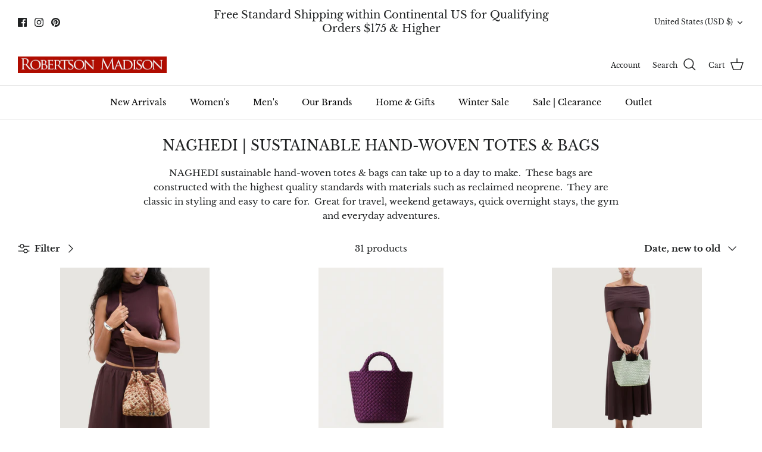

--- FILE ---
content_type: text/html; charset=utf-8
request_url: https://www.robertsonmadison.com/collections/naghedi-sustainable-hand-woven-totes
body_size: 78794
content:
<!DOCTYPE html><html lang="en" dir="ltr">
<head>
  <!-- Symmetry 5.5.1 -->

  <link rel="preload" href="//www.robertsonmadison.com/cdn/shop/t/140/assets/styles.css?v=92953799842606357201764220613" as="style">
  <meta charset="utf-8" />
<meta name="viewport" content="width=device-width,initial-scale=1.0" />
<meta http-equiv="X-UA-Compatible" content="IE=edge">

<link rel="preconnect" href="https://cdn.shopify.com" crossorigin>
<link rel="preconnect" href="https://fonts.shopify.com" crossorigin>
<link rel="preconnect" href="https://monorail-edge.shopifysvc.com"><link rel="preload" as="font" href="//www.robertsonmadison.com/cdn/fonts/libre_baskerville/librebaskerville_n4.2ec9ee517e3ce28d5f1e6c6e75efd8a97e59c189.woff2" type="font/woff2" crossorigin><link rel="preload" as="font" href="//www.robertsonmadison.com/cdn/fonts/libre_baskerville/librebaskerville_n7.eb83ab550f8363268d3cb412ad3d4776b2bc22b9.woff2" type="font/woff2" crossorigin><link rel="preload" as="font" href="//www.robertsonmadison.com/cdn/fonts/libre_baskerville/librebaskerville_i4.9b1c62038123f2ff89e0d72891fc2421add48a40.woff2" type="font/woff2" crossorigin><link rel="preload" as="font" href="//www.robertsonmadison.com/cdn/fonts/libre_baskerville/librebaskerville_n4.2ec9ee517e3ce28d5f1e6c6e75efd8a97e59c189.woff2" type="font/woff2" crossorigin><link rel="preload" as="font" href="//www.robertsonmadison.com/cdn/fonts/libre_baskerville/librebaskerville_n4.2ec9ee517e3ce28d5f1e6c6e75efd8a97e59c189.woff2" type="font/woff2" crossorigin><link rel="preload" as="font" href="//www.robertsonmadison.com/cdn/fonts/libre_baskerville/librebaskerville_n4.2ec9ee517e3ce28d5f1e6c6e75efd8a97e59c189.woff2" type="font/woff2" crossorigin><link rel="preload" href="//www.robertsonmadison.com/cdn/shop/t/140/assets/vendor.min.js?v=11589511144441591071764130816" as="script">
<link rel="preload" href="//www.robertsonmadison.com/cdn/shop/t/140/assets/theme.js?v=172761886286336948161764130816" as="script"><link rel="canonical" href="https://www.robertsonmadison.com/collections/naghedi-sustainable-hand-woven-totes" /><link rel="shortcut icon" href="//www.robertsonmadison.com/cdn/shop/files/26001236_2140227882862775_3116434952295376354_n.png?v=1659318103" type="image/png" /><meta name="description" content="NAGHEDI sustainable hand-woven totes &amp;amp; bags can take up to a day to make.  These bags are constructed with the highest quality standards with materials such as reclaimed neoprene.  They are classic in styling and easy to care for.  Great for travel, weekend getaways, quick overnight stays, the gym and everyday adve">

  <title>
    NAGHEDI | Sustainable Hand-Woven Totes &amp; Bags &ndash; Robertson Madison
  </title>

  <meta property="og:site_name" content="Robertson Madison">
<meta property="og:url" content="https://www.robertsonmadison.com/collections/naghedi-sustainable-hand-woven-totes">
<meta property="og:title" content="NAGHEDI | Sustainable Hand-Woven Totes &amp; Bags">
<meta property="og:type" content="product.group">
<meta property="og:description" content="NAGHEDI sustainable hand-woven totes &amp;amp; bags can take up to a day to make.  These bags are constructed with the highest quality standards with materials such as reclaimed neoprene.  They are classic in styling and easy to care for.  Great for travel, weekend getaways, quick overnight stays, the gym and everyday adve"><meta property="og:image" content="http://www.robertsonmadison.com/cdn/shop/collections/resized_Sailor_1200x1200.jpg?v=1746190465">
  <meta property="og:image:secure_url" content="https://www.robertsonmadison.com/cdn/shop/collections/resized_Sailor_1200x1200.jpg?v=1746190465">
  <meta property="og:image:width" content="902">
  <meta property="og:image:height" content="1353"><meta name="twitter:card" content="summary_large_image">
<meta name="twitter:title" content="NAGHEDI | Sustainable Hand-Woven Totes &amp; Bags">
<meta name="twitter:description" content="NAGHEDI sustainable hand-woven totes &amp;amp; bags can take up to a day to make.  These bags are constructed with the highest quality standards with materials such as reclaimed neoprene.  They are classic in styling and easy to care for.  Great for travel, weekend getaways, quick overnight stays, the gym and everyday adve">


  <link href="//www.robertsonmadison.com/cdn/shop/t/140/assets/styles.css?v=92953799842606357201764220613" rel="stylesheet" type="text/css" media="all" />

  <script>
    window.theme = window.theme || {};
    theme.money_format_with_product_code_preference = "${{amount}} USD";
    theme.money_format_with_cart_code_preference = "${{amount}} USD";
    theme.money_format = "${{amount}}";
    theme.strings = {
      previous: "Previous",
      next: "Next",
      addressError: "Error looking up that address",
      addressNoResults: "No results for that address",
      addressQueryLimit: "You have exceeded the Google API usage limit. Consider upgrading to a \u003ca href=\"https:\/\/developers.google.com\/maps\/premium\/usage-limits\"\u003ePremium Plan\u003c\/a\u003e.",
      authError: "There was a problem authenticating your Google Maps API Key.",
      icon_labels_left: "Left",
      icon_labels_right: "Right",
      icon_labels_down: "Down",
      icon_labels_close: "Close",
      icon_labels_plus: "Plus",
      cart_terms_confirmation: "You must agree to the terms and conditions before continuing.",
      products_listing_from: "From",
      layout_live_search_see_all: "See all results",
      products_product_add_to_cart: "Add to Cart",
      products_variant_no_stock: "Sold out",
      products_variant_non_existent: "Unavailable",
      products_product_pick_a: "Pick a",
      general_navigation_menu_toggle_aria_label: "Toggle menu",
      general_accessibility_labels_close: "Close",
      products_product_adding_to_cart: "Adding",
      products_product_added_to_cart: "Added to cart",
      general_quick_search_pages: "Pages",
      general_quick_search_no_results: "Sorry, we couldn\u0026#39;t find any results",
      collections_general_see_all_subcollections: "See all..."
    };
    theme.routes = {
      cart_url: '/cart',
      cart_add_url: '/cart/add.js',
      cart_change_url: '/cart/change',
      predictive_search_url: '/search/suggest'
    };
    theme.settings = {
      cart_type: "drawer",
      quickbuy_style: "button",
      avoid_orphans: true
    };
    document.documentElement.classList.add('js');
  </script><script>window.performance && window.performance.mark && window.performance.mark('shopify.content_for_header.start');</script><meta name="google-site-verification" content="G9FPtR6kbbI1qvvq921h335FxUVRUbYs0k1jauvf_CY">
<meta name="facebook-domain-verification" content="jbwrs3agqwlee5d25fi53tgny1zfqd">
<meta name="facebook-domain-verification" content="k13og4lhy1ltpq48grl4xrmapusoky">
<meta id="shopify-digital-wallet" name="shopify-digital-wallet" content="/8023310396/digital_wallets/dialog">
<meta name="shopify-checkout-api-token" content="6a9ba8775da1dbe371ff86bd7ef4f0ba">
<meta id="in-context-paypal-metadata" data-shop-id="8023310396" data-venmo-supported="false" data-environment="production" data-locale="en_US" data-paypal-v4="true" data-currency="USD">
<link rel="alternate" type="application/atom+xml" title="Feed" href="/collections/naghedi-sustainable-hand-woven-totes.atom" />
<link rel="alternate" type="application/json+oembed" href="https://www.robertsonmadison.com/collections/naghedi-sustainable-hand-woven-totes.oembed">
<script async="async" src="/checkouts/internal/preloads.js?locale=en-US"></script>
<link rel="preconnect" href="https://shop.app" crossorigin="anonymous">
<script async="async" src="https://shop.app/checkouts/internal/preloads.js?locale=en-US&shop_id=8023310396" crossorigin="anonymous"></script>
<script id="apple-pay-shop-capabilities" type="application/json">{"shopId":8023310396,"countryCode":"US","currencyCode":"USD","merchantCapabilities":["supports3DS"],"merchantId":"gid:\/\/shopify\/Shop\/8023310396","merchantName":"Robertson Madison","requiredBillingContactFields":["postalAddress","email","phone"],"requiredShippingContactFields":["postalAddress","email","phone"],"shippingType":"shipping","supportedNetworks":["visa","masterCard","amex","discover","elo","jcb"],"total":{"type":"pending","label":"Robertson Madison","amount":"1.00"},"shopifyPaymentsEnabled":true,"supportsSubscriptions":true}</script>
<script id="shopify-features" type="application/json">{"accessToken":"6a9ba8775da1dbe371ff86bd7ef4f0ba","betas":["rich-media-storefront-analytics"],"domain":"www.robertsonmadison.com","predictiveSearch":true,"shopId":8023310396,"locale":"en"}</script>
<script>var Shopify = Shopify || {};
Shopify.shop = "robertson-madison.myshopify.com";
Shopify.locale = "en";
Shopify.currency = {"active":"USD","rate":"1.0"};
Shopify.country = "US";
Shopify.theme = {"name":"Small Business Weekend 2025","id":185174917403,"schema_name":"Symmetry","schema_version":"5.5.1","theme_store_id":568,"role":"main"};
Shopify.theme.handle = "null";
Shopify.theme.style = {"id":null,"handle":null};
Shopify.cdnHost = "www.robertsonmadison.com/cdn";
Shopify.routes = Shopify.routes || {};
Shopify.routes.root = "/";</script>
<script type="module">!function(o){(o.Shopify=o.Shopify||{}).modules=!0}(window);</script>
<script>!function(o){function n(){var o=[];function n(){o.push(Array.prototype.slice.apply(arguments))}return n.q=o,n}var t=o.Shopify=o.Shopify||{};t.loadFeatures=n(),t.autoloadFeatures=n()}(window);</script>
<script>
  window.ShopifyPay = window.ShopifyPay || {};
  window.ShopifyPay.apiHost = "shop.app\/pay";
  window.ShopifyPay.redirectState = null;
</script>
<script id="shop-js-analytics" type="application/json">{"pageType":"collection"}</script>
<script defer="defer" async type="module" src="//www.robertsonmadison.com/cdn/shopifycloud/shop-js/modules/v2/client.init-shop-cart-sync_BT-GjEfc.en.esm.js"></script>
<script defer="defer" async type="module" src="//www.robertsonmadison.com/cdn/shopifycloud/shop-js/modules/v2/chunk.common_D58fp_Oc.esm.js"></script>
<script defer="defer" async type="module" src="//www.robertsonmadison.com/cdn/shopifycloud/shop-js/modules/v2/chunk.modal_xMitdFEc.esm.js"></script>
<script type="module">
  await import("//www.robertsonmadison.com/cdn/shopifycloud/shop-js/modules/v2/client.init-shop-cart-sync_BT-GjEfc.en.esm.js");
await import("//www.robertsonmadison.com/cdn/shopifycloud/shop-js/modules/v2/chunk.common_D58fp_Oc.esm.js");
await import("//www.robertsonmadison.com/cdn/shopifycloud/shop-js/modules/v2/chunk.modal_xMitdFEc.esm.js");

  window.Shopify.SignInWithShop?.initShopCartSync?.({"fedCMEnabled":true,"windoidEnabled":true});

</script>
<script>
  window.Shopify = window.Shopify || {};
  if (!window.Shopify.featureAssets) window.Shopify.featureAssets = {};
  window.Shopify.featureAssets['shop-js'] = {"shop-cart-sync":["modules/v2/client.shop-cart-sync_DZOKe7Ll.en.esm.js","modules/v2/chunk.common_D58fp_Oc.esm.js","modules/v2/chunk.modal_xMitdFEc.esm.js"],"init-fed-cm":["modules/v2/client.init-fed-cm_B6oLuCjv.en.esm.js","modules/v2/chunk.common_D58fp_Oc.esm.js","modules/v2/chunk.modal_xMitdFEc.esm.js"],"shop-cash-offers":["modules/v2/client.shop-cash-offers_D2sdYoxE.en.esm.js","modules/v2/chunk.common_D58fp_Oc.esm.js","modules/v2/chunk.modal_xMitdFEc.esm.js"],"shop-login-button":["modules/v2/client.shop-login-button_QeVjl5Y3.en.esm.js","modules/v2/chunk.common_D58fp_Oc.esm.js","modules/v2/chunk.modal_xMitdFEc.esm.js"],"pay-button":["modules/v2/client.pay-button_DXTOsIq6.en.esm.js","modules/v2/chunk.common_D58fp_Oc.esm.js","modules/v2/chunk.modal_xMitdFEc.esm.js"],"shop-button":["modules/v2/client.shop-button_DQZHx9pm.en.esm.js","modules/v2/chunk.common_D58fp_Oc.esm.js","modules/v2/chunk.modal_xMitdFEc.esm.js"],"avatar":["modules/v2/client.avatar_BTnouDA3.en.esm.js"],"init-windoid":["modules/v2/client.init-windoid_CR1B-cfM.en.esm.js","modules/v2/chunk.common_D58fp_Oc.esm.js","modules/v2/chunk.modal_xMitdFEc.esm.js"],"init-shop-for-new-customer-accounts":["modules/v2/client.init-shop-for-new-customer-accounts_C_vY_xzh.en.esm.js","modules/v2/client.shop-login-button_QeVjl5Y3.en.esm.js","modules/v2/chunk.common_D58fp_Oc.esm.js","modules/v2/chunk.modal_xMitdFEc.esm.js"],"init-shop-email-lookup-coordinator":["modules/v2/client.init-shop-email-lookup-coordinator_BI7n9ZSv.en.esm.js","modules/v2/chunk.common_D58fp_Oc.esm.js","modules/v2/chunk.modal_xMitdFEc.esm.js"],"init-shop-cart-sync":["modules/v2/client.init-shop-cart-sync_BT-GjEfc.en.esm.js","modules/v2/chunk.common_D58fp_Oc.esm.js","modules/v2/chunk.modal_xMitdFEc.esm.js"],"shop-toast-manager":["modules/v2/client.shop-toast-manager_DiYdP3xc.en.esm.js","modules/v2/chunk.common_D58fp_Oc.esm.js","modules/v2/chunk.modal_xMitdFEc.esm.js"],"init-customer-accounts":["modules/v2/client.init-customer-accounts_D9ZNqS-Q.en.esm.js","modules/v2/client.shop-login-button_QeVjl5Y3.en.esm.js","modules/v2/chunk.common_D58fp_Oc.esm.js","modules/v2/chunk.modal_xMitdFEc.esm.js"],"init-customer-accounts-sign-up":["modules/v2/client.init-customer-accounts-sign-up_iGw4briv.en.esm.js","modules/v2/client.shop-login-button_QeVjl5Y3.en.esm.js","modules/v2/chunk.common_D58fp_Oc.esm.js","modules/v2/chunk.modal_xMitdFEc.esm.js"],"shop-follow-button":["modules/v2/client.shop-follow-button_CqMgW2wH.en.esm.js","modules/v2/chunk.common_D58fp_Oc.esm.js","modules/v2/chunk.modal_xMitdFEc.esm.js"],"checkout-modal":["modules/v2/client.checkout-modal_xHeaAweL.en.esm.js","modules/v2/chunk.common_D58fp_Oc.esm.js","modules/v2/chunk.modal_xMitdFEc.esm.js"],"shop-login":["modules/v2/client.shop-login_D91U-Q7h.en.esm.js","modules/v2/chunk.common_D58fp_Oc.esm.js","modules/v2/chunk.modal_xMitdFEc.esm.js"],"lead-capture":["modules/v2/client.lead-capture_BJmE1dJe.en.esm.js","modules/v2/chunk.common_D58fp_Oc.esm.js","modules/v2/chunk.modal_xMitdFEc.esm.js"],"payment-terms":["modules/v2/client.payment-terms_Ci9AEqFq.en.esm.js","modules/v2/chunk.common_D58fp_Oc.esm.js","modules/v2/chunk.modal_xMitdFEc.esm.js"]};
</script>
<script>(function() {
  var isLoaded = false;
  function asyncLoad() {
    if (isLoaded) return;
    isLoaded = true;
    var urls = ["https:\/\/static-us.afterpay.com\/shopify\/afterpay-attract\/afterpay-attract-widget.js?shop=robertson-madison.myshopify.com"];
    for (var i = 0; i < urls.length; i++) {
      var s = document.createElement('script');
      s.type = 'text/javascript';
      s.async = true;
      s.src = urls[i];
      var x = document.getElementsByTagName('script')[0];
      x.parentNode.insertBefore(s, x);
    }
  };
  if(window.attachEvent) {
    window.attachEvent('onload', asyncLoad);
  } else {
    window.addEventListener('load', asyncLoad, false);
  }
})();</script>
<script id="__st">var __st={"a":8023310396,"offset":-18000,"reqid":"d07bdf7a-67cd-4c2f-9e0c-de1ecded56f8-1769448753","pageurl":"www.robertsonmadison.com\/collections\/naghedi-sustainable-hand-woven-totes","u":"d433a0fd21f0","p":"collection","rtyp":"collection","rid":260559208508};</script>
<script>window.ShopifyPaypalV4VisibilityTracking = true;</script>
<script id="captcha-bootstrap">!function(){'use strict';const t='contact',e='account',n='new_comment',o=[[t,t],['blogs',n],['comments',n],[t,'customer']],c=[[e,'customer_login'],[e,'guest_login'],[e,'recover_customer_password'],[e,'create_customer']],r=t=>t.map((([t,e])=>`form[action*='/${t}']:not([data-nocaptcha='true']) input[name='form_type'][value='${e}']`)).join(','),a=t=>()=>t?[...document.querySelectorAll(t)].map((t=>t.form)):[];function s(){const t=[...o],e=r(t);return a(e)}const i='password',u='form_key',d=['recaptcha-v3-token','g-recaptcha-response','h-captcha-response',i],f=()=>{try{return window.sessionStorage}catch{return}},m='__shopify_v',_=t=>t.elements[u];function p(t,e,n=!1){try{const o=window.sessionStorage,c=JSON.parse(o.getItem(e)),{data:r}=function(t){const{data:e,action:n}=t;return t[m]||n?{data:e,action:n}:{data:t,action:n}}(c);for(const[e,n]of Object.entries(r))t.elements[e]&&(t.elements[e].value=n);n&&o.removeItem(e)}catch(o){console.error('form repopulation failed',{error:o})}}const l='form_type',E='cptcha';function T(t){t.dataset[E]=!0}const w=window,h=w.document,L='Shopify',v='ce_forms',y='captcha';let A=!1;((t,e)=>{const n=(g='f06e6c50-85a8-45c8-87d0-21a2b65856fe',I='https://cdn.shopify.com/shopifycloud/storefront-forms-hcaptcha/ce_storefront_forms_captcha_hcaptcha.v1.5.2.iife.js',D={infoText:'Protected by hCaptcha',privacyText:'Privacy',termsText:'Terms'},(t,e,n)=>{const o=w[L][v],c=o.bindForm;if(c)return c(t,g,e,D).then(n);var r;o.q.push([[t,g,e,D],n]),r=I,A||(h.body.append(Object.assign(h.createElement('script'),{id:'captcha-provider',async:!0,src:r})),A=!0)});var g,I,D;w[L]=w[L]||{},w[L][v]=w[L][v]||{},w[L][v].q=[],w[L][y]=w[L][y]||{},w[L][y].protect=function(t,e){n(t,void 0,e),T(t)},Object.freeze(w[L][y]),function(t,e,n,w,h,L){const[v,y,A,g]=function(t,e,n){const i=e?o:[],u=t?c:[],d=[...i,...u],f=r(d),m=r(i),_=r(d.filter((([t,e])=>n.includes(e))));return[a(f),a(m),a(_),s()]}(w,h,L),I=t=>{const e=t.target;return e instanceof HTMLFormElement?e:e&&e.form},D=t=>v().includes(t);t.addEventListener('submit',(t=>{const e=I(t);if(!e)return;const n=D(e)&&!e.dataset.hcaptchaBound&&!e.dataset.recaptchaBound,o=_(e),c=g().includes(e)&&(!o||!o.value);(n||c)&&t.preventDefault(),c&&!n&&(function(t){try{if(!f())return;!function(t){const e=f();if(!e)return;const n=_(t);if(!n)return;const o=n.value;o&&e.removeItem(o)}(t);const e=Array.from(Array(32),(()=>Math.random().toString(36)[2])).join('');!function(t,e){_(t)||t.append(Object.assign(document.createElement('input'),{type:'hidden',name:u})),t.elements[u].value=e}(t,e),function(t,e){const n=f();if(!n)return;const o=[...t.querySelectorAll(`input[type='${i}']`)].map((({name:t})=>t)),c=[...d,...o],r={};for(const[a,s]of new FormData(t).entries())c.includes(a)||(r[a]=s);n.setItem(e,JSON.stringify({[m]:1,action:t.action,data:r}))}(t,e)}catch(e){console.error('failed to persist form',e)}}(e),e.submit())}));const S=(t,e)=>{t&&!t.dataset[E]&&(n(t,e.some((e=>e===t))),T(t))};for(const o of['focusin','change'])t.addEventListener(o,(t=>{const e=I(t);D(e)&&S(e,y())}));const B=e.get('form_key'),M=e.get(l),P=B&&M;t.addEventListener('DOMContentLoaded',(()=>{const t=y();if(P)for(const e of t)e.elements[l].value===M&&p(e,B);[...new Set([...A(),...v().filter((t=>'true'===t.dataset.shopifyCaptcha))])].forEach((e=>S(e,t)))}))}(h,new URLSearchParams(w.location.search),n,t,e,['guest_login'])})(!0,!0)}();</script>
<script integrity="sha256-4kQ18oKyAcykRKYeNunJcIwy7WH5gtpwJnB7kiuLZ1E=" data-source-attribution="shopify.loadfeatures" defer="defer" src="//www.robertsonmadison.com/cdn/shopifycloud/storefront/assets/storefront/load_feature-a0a9edcb.js" crossorigin="anonymous"></script>
<script crossorigin="anonymous" defer="defer" src="//www.robertsonmadison.com/cdn/shopifycloud/storefront/assets/shopify_pay/storefront-65b4c6d7.js?v=20250812"></script>
<script data-source-attribution="shopify.dynamic_checkout.dynamic.init">var Shopify=Shopify||{};Shopify.PaymentButton=Shopify.PaymentButton||{isStorefrontPortableWallets:!0,init:function(){window.Shopify.PaymentButton.init=function(){};var t=document.createElement("script");t.src="https://www.robertsonmadison.com/cdn/shopifycloud/portable-wallets/latest/portable-wallets.en.js",t.type="module",document.head.appendChild(t)}};
</script>
<script data-source-attribution="shopify.dynamic_checkout.buyer_consent">
  function portableWalletsHideBuyerConsent(e){var t=document.getElementById("shopify-buyer-consent"),n=document.getElementById("shopify-subscription-policy-button");t&&n&&(t.classList.add("hidden"),t.setAttribute("aria-hidden","true"),n.removeEventListener("click",e))}function portableWalletsShowBuyerConsent(e){var t=document.getElementById("shopify-buyer-consent"),n=document.getElementById("shopify-subscription-policy-button");t&&n&&(t.classList.remove("hidden"),t.removeAttribute("aria-hidden"),n.addEventListener("click",e))}window.Shopify?.PaymentButton&&(window.Shopify.PaymentButton.hideBuyerConsent=portableWalletsHideBuyerConsent,window.Shopify.PaymentButton.showBuyerConsent=portableWalletsShowBuyerConsent);
</script>
<script data-source-attribution="shopify.dynamic_checkout.cart.bootstrap">document.addEventListener("DOMContentLoaded",(function(){function t(){return document.querySelector("shopify-accelerated-checkout-cart, shopify-accelerated-checkout")}if(t())Shopify.PaymentButton.init();else{new MutationObserver((function(e,n){t()&&(Shopify.PaymentButton.init(),n.disconnect())})).observe(document.body,{childList:!0,subtree:!0})}}));
</script>
<script id='scb4127' type='text/javascript' async='' src='https://www.robertsonmadison.com/cdn/shopifycloud/privacy-banner/storefront-banner.js'></script><link id="shopify-accelerated-checkout-styles" rel="stylesheet" media="screen" href="https://www.robertsonmadison.com/cdn/shopifycloud/portable-wallets/latest/accelerated-checkout-backwards-compat.css" crossorigin="anonymous">
<style id="shopify-accelerated-checkout-cart">
        #shopify-buyer-consent {
  margin-top: 1em;
  display: inline-block;
  width: 100%;
}

#shopify-buyer-consent.hidden {
  display: none;
}

#shopify-subscription-policy-button {
  background: none;
  border: none;
  padding: 0;
  text-decoration: underline;
  font-size: inherit;
  cursor: pointer;
}

#shopify-subscription-policy-button::before {
  box-shadow: none;
}

      </style>

<script>window.performance && window.performance.mark && window.performance.mark('shopify.content_for_header.end');</script>
<link href="https://monorail-edge.shopifysvc.com" rel="dns-prefetch">
<script>(function(){if ("sendBeacon" in navigator && "performance" in window) {try {var session_token_from_headers = performance.getEntriesByType('navigation')[0].serverTiming.find(x => x.name == '_s').description;} catch {var session_token_from_headers = undefined;}var session_cookie_matches = document.cookie.match(/_shopify_s=([^;]*)/);var session_token_from_cookie = session_cookie_matches && session_cookie_matches.length === 2 ? session_cookie_matches[1] : "";var session_token = session_token_from_headers || session_token_from_cookie || "";function handle_abandonment_event(e) {var entries = performance.getEntries().filter(function(entry) {return /monorail-edge.shopifysvc.com/.test(entry.name);});if (!window.abandonment_tracked && entries.length === 0) {window.abandonment_tracked = true;var currentMs = Date.now();var navigation_start = performance.timing.navigationStart;var payload = {shop_id: 8023310396,url: window.location.href,navigation_start,duration: currentMs - navigation_start,session_token,page_type: "collection"};window.navigator.sendBeacon("https://monorail-edge.shopifysvc.com/v1/produce", JSON.stringify({schema_id: "online_store_buyer_site_abandonment/1.1",payload: payload,metadata: {event_created_at_ms: currentMs,event_sent_at_ms: currentMs}}));}}window.addEventListener('pagehide', handle_abandonment_event);}}());</script>
<script id="web-pixels-manager-setup">(function e(e,d,r,n,o){if(void 0===o&&(o={}),!Boolean(null===(a=null===(i=window.Shopify)||void 0===i?void 0:i.analytics)||void 0===a?void 0:a.replayQueue)){var i,a;window.Shopify=window.Shopify||{};var t=window.Shopify;t.analytics=t.analytics||{};var s=t.analytics;s.replayQueue=[],s.publish=function(e,d,r){return s.replayQueue.push([e,d,r]),!0};try{self.performance.mark("wpm:start")}catch(e){}var l=function(){var e={modern:/Edge?\/(1{2}[4-9]|1[2-9]\d|[2-9]\d{2}|\d{4,})\.\d+(\.\d+|)|Firefox\/(1{2}[4-9]|1[2-9]\d|[2-9]\d{2}|\d{4,})\.\d+(\.\d+|)|Chrom(ium|e)\/(9{2}|\d{3,})\.\d+(\.\d+|)|(Maci|X1{2}).+ Version\/(15\.\d+|(1[6-9]|[2-9]\d|\d{3,})\.\d+)([,.]\d+|)( \(\w+\)|)( Mobile\/\w+|) Safari\/|Chrome.+OPR\/(9{2}|\d{3,})\.\d+\.\d+|(CPU[ +]OS|iPhone[ +]OS|CPU[ +]iPhone|CPU IPhone OS|CPU iPad OS)[ +]+(15[._]\d+|(1[6-9]|[2-9]\d|\d{3,})[._]\d+)([._]\d+|)|Android:?[ /-](13[3-9]|1[4-9]\d|[2-9]\d{2}|\d{4,})(\.\d+|)(\.\d+|)|Android.+Firefox\/(13[5-9]|1[4-9]\d|[2-9]\d{2}|\d{4,})\.\d+(\.\d+|)|Android.+Chrom(ium|e)\/(13[3-9]|1[4-9]\d|[2-9]\d{2}|\d{4,})\.\d+(\.\d+|)|SamsungBrowser\/([2-9]\d|\d{3,})\.\d+/,legacy:/Edge?\/(1[6-9]|[2-9]\d|\d{3,})\.\d+(\.\d+|)|Firefox\/(5[4-9]|[6-9]\d|\d{3,})\.\d+(\.\d+|)|Chrom(ium|e)\/(5[1-9]|[6-9]\d|\d{3,})\.\d+(\.\d+|)([\d.]+$|.*Safari\/(?![\d.]+ Edge\/[\d.]+$))|(Maci|X1{2}).+ Version\/(10\.\d+|(1[1-9]|[2-9]\d|\d{3,})\.\d+)([,.]\d+|)( \(\w+\)|)( Mobile\/\w+|) Safari\/|Chrome.+OPR\/(3[89]|[4-9]\d|\d{3,})\.\d+\.\d+|(CPU[ +]OS|iPhone[ +]OS|CPU[ +]iPhone|CPU IPhone OS|CPU iPad OS)[ +]+(10[._]\d+|(1[1-9]|[2-9]\d|\d{3,})[._]\d+)([._]\d+|)|Android:?[ /-](13[3-9]|1[4-9]\d|[2-9]\d{2}|\d{4,})(\.\d+|)(\.\d+|)|Mobile Safari.+OPR\/([89]\d|\d{3,})\.\d+\.\d+|Android.+Firefox\/(13[5-9]|1[4-9]\d|[2-9]\d{2}|\d{4,})\.\d+(\.\d+|)|Android.+Chrom(ium|e)\/(13[3-9]|1[4-9]\d|[2-9]\d{2}|\d{4,})\.\d+(\.\d+|)|Android.+(UC? ?Browser|UCWEB|U3)[ /]?(15\.([5-9]|\d{2,})|(1[6-9]|[2-9]\d|\d{3,})\.\d+)\.\d+|SamsungBrowser\/(5\.\d+|([6-9]|\d{2,})\.\d+)|Android.+MQ{2}Browser\/(14(\.(9|\d{2,})|)|(1[5-9]|[2-9]\d|\d{3,})(\.\d+|))(\.\d+|)|K[Aa][Ii]OS\/(3\.\d+|([4-9]|\d{2,})\.\d+)(\.\d+|)/},d=e.modern,r=e.legacy,n=navigator.userAgent;return n.match(d)?"modern":n.match(r)?"legacy":"unknown"}(),u="modern"===l?"modern":"legacy",c=(null!=n?n:{modern:"",legacy:""})[u],f=function(e){return[e.baseUrl,"/wpm","/b",e.hashVersion,"modern"===e.buildTarget?"m":"l",".js"].join("")}({baseUrl:d,hashVersion:r,buildTarget:u}),m=function(e){var d=e.version,r=e.bundleTarget,n=e.surface,o=e.pageUrl,i=e.monorailEndpoint;return{emit:function(e){var a=e.status,t=e.errorMsg,s=(new Date).getTime(),l=JSON.stringify({metadata:{event_sent_at_ms:s},events:[{schema_id:"web_pixels_manager_load/3.1",payload:{version:d,bundle_target:r,page_url:o,status:a,surface:n,error_msg:t},metadata:{event_created_at_ms:s}}]});if(!i)return console&&console.warn&&console.warn("[Web Pixels Manager] No Monorail endpoint provided, skipping logging."),!1;try{return self.navigator.sendBeacon.bind(self.navigator)(i,l)}catch(e){}var u=new XMLHttpRequest;try{return u.open("POST",i,!0),u.setRequestHeader("Content-Type","text/plain"),u.send(l),!0}catch(e){return console&&console.warn&&console.warn("[Web Pixels Manager] Got an unhandled error while logging to Monorail."),!1}}}}({version:r,bundleTarget:l,surface:e.surface,pageUrl:self.location.href,monorailEndpoint:e.monorailEndpoint});try{o.browserTarget=l,function(e){var d=e.src,r=e.async,n=void 0===r||r,o=e.onload,i=e.onerror,a=e.sri,t=e.scriptDataAttributes,s=void 0===t?{}:t,l=document.createElement("script"),u=document.querySelector("head"),c=document.querySelector("body");if(l.async=n,l.src=d,a&&(l.integrity=a,l.crossOrigin="anonymous"),s)for(var f in s)if(Object.prototype.hasOwnProperty.call(s,f))try{l.dataset[f]=s[f]}catch(e){}if(o&&l.addEventListener("load",o),i&&l.addEventListener("error",i),u)u.appendChild(l);else{if(!c)throw new Error("Did not find a head or body element to append the script");c.appendChild(l)}}({src:f,async:!0,onload:function(){if(!function(){var e,d;return Boolean(null===(d=null===(e=window.Shopify)||void 0===e?void 0:e.analytics)||void 0===d?void 0:d.initialized)}()){var d=window.webPixelsManager.init(e)||void 0;if(d){var r=window.Shopify.analytics;r.replayQueue.forEach((function(e){var r=e[0],n=e[1],o=e[2];d.publishCustomEvent(r,n,o)})),r.replayQueue=[],r.publish=d.publishCustomEvent,r.visitor=d.visitor,r.initialized=!0}}},onerror:function(){return m.emit({status:"failed",errorMsg:"".concat(f," has failed to load")})},sri:function(e){var d=/^sha384-[A-Za-z0-9+/=]+$/;return"string"==typeof e&&d.test(e)}(c)?c:"",scriptDataAttributes:o}),m.emit({status:"loading"})}catch(e){m.emit({status:"failed",errorMsg:(null==e?void 0:e.message)||"Unknown error"})}}})({shopId: 8023310396,storefrontBaseUrl: "https://www.robertsonmadison.com",extensionsBaseUrl: "https://extensions.shopifycdn.com/cdn/shopifycloud/web-pixels-manager",monorailEndpoint: "https://monorail-edge.shopifysvc.com/unstable/produce_batch",surface: "storefront-renderer",enabledBetaFlags: ["2dca8a86"],webPixelsConfigList: [{"id":"746815771","configuration":"{\"config\":\"{\\\"google_tag_ids\\\":[\\\"G-LHX6ZRGE1E\\\",\\\"AW-849354126\\\",\\\"GT-PL9QR6Z\\\"],\\\"target_country\\\":\\\"US\\\",\\\"gtag_events\\\":[{\\\"type\\\":\\\"search\\\",\\\"action_label\\\":[\\\"G-LHX6ZRGE1E\\\",\\\"AW-849354126\\\/58hXCICWwbIBEI67gJUD\\\",\\\"AW-849354126\\\"]},{\\\"type\\\":\\\"begin_checkout\\\",\\\"action_label\\\":[\\\"G-LHX6ZRGE1E\\\",\\\"AW-849354126\\\/NdW9CP2VwbIBEI67gJUD\\\",\\\"AW-849354126\\\"]},{\\\"type\\\":\\\"view_item\\\",\\\"action_label\\\":[\\\"G-LHX6ZRGE1E\\\",\\\"AW-849354126\\\/CBSxCLeUwbIBEI67gJUD\\\",\\\"MC-JWPMQ6TWE4\\\",\\\"AW-849354126\\\"]},{\\\"type\\\":\\\"purchase\\\",\\\"action_label\\\":[\\\"G-LHX6ZRGE1E\\\",\\\"AW-849354126\\\/9bPjCLSUwbIBEI67gJUD\\\",\\\"MC-JWPMQ6TWE4\\\",\\\"AW-849354126\\\"]},{\\\"type\\\":\\\"page_view\\\",\\\"action_label\\\":[\\\"G-LHX6ZRGE1E\\\",\\\"AW-849354126\\\/AiMDCLGUwbIBEI67gJUD\\\",\\\"MC-JWPMQ6TWE4\\\",\\\"AW-849354126\\\"]},{\\\"type\\\":\\\"add_payment_info\\\",\\\"action_label\\\":[\\\"G-LHX6ZRGE1E\\\",\\\"AW-849354126\\\/lBz8CIOWwbIBEI67gJUD\\\",\\\"AW-849354126\\\"]},{\\\"type\\\":\\\"add_to_cart\\\",\\\"action_label\\\":[\\\"G-LHX6ZRGE1E\\\",\\\"AW-849354126\\\/NT33CLqUwbIBEI67gJUD\\\",\\\"AW-849354126\\\"]}],\\\"enable_monitoring_mode\\\":false}\"}","eventPayloadVersion":"v1","runtimeContext":"OPEN","scriptVersion":"b2a88bafab3e21179ed38636efcd8a93","type":"APP","apiClientId":1780363,"privacyPurposes":[],"dataSharingAdjustments":{"protectedCustomerApprovalScopes":["read_customer_address","read_customer_email","read_customer_name","read_customer_personal_data","read_customer_phone"]}},{"id":"229966107","configuration":"{\"pixel_id\":\"448575112458362\",\"pixel_type\":\"facebook_pixel\",\"metaapp_system_user_token\":\"-\"}","eventPayloadVersion":"v1","runtimeContext":"OPEN","scriptVersion":"ca16bc87fe92b6042fbaa3acc2fbdaa6","type":"APP","apiClientId":2329312,"privacyPurposes":["ANALYTICS","MARKETING","SALE_OF_DATA"],"dataSharingAdjustments":{"protectedCustomerApprovalScopes":["read_customer_address","read_customer_email","read_customer_name","read_customer_personal_data","read_customer_phone"]}},{"id":"154665243","configuration":"{\"tagID\":\"2612867509210\"}","eventPayloadVersion":"v1","runtimeContext":"STRICT","scriptVersion":"18031546ee651571ed29edbe71a3550b","type":"APP","apiClientId":3009811,"privacyPurposes":["ANALYTICS","MARKETING","SALE_OF_DATA"],"dataSharingAdjustments":{"protectedCustomerApprovalScopes":["read_customer_address","read_customer_email","read_customer_name","read_customer_personal_data","read_customer_phone"]}},{"id":"148963611","eventPayloadVersion":"v1","runtimeContext":"LAX","scriptVersion":"1","type":"CUSTOM","privacyPurposes":["ANALYTICS"],"name":"Google Analytics tag (migrated)"},{"id":"shopify-app-pixel","configuration":"{}","eventPayloadVersion":"v1","runtimeContext":"STRICT","scriptVersion":"0450","apiClientId":"shopify-pixel","type":"APP","privacyPurposes":["ANALYTICS","MARKETING"]},{"id":"shopify-custom-pixel","eventPayloadVersion":"v1","runtimeContext":"LAX","scriptVersion":"0450","apiClientId":"shopify-pixel","type":"CUSTOM","privacyPurposes":["ANALYTICS","MARKETING"]}],isMerchantRequest: false,initData: {"shop":{"name":"Robertson Madison","paymentSettings":{"currencyCode":"USD"},"myshopifyDomain":"robertson-madison.myshopify.com","countryCode":"US","storefrontUrl":"https:\/\/www.robertsonmadison.com"},"customer":null,"cart":null,"checkout":null,"productVariants":[],"purchasingCompany":null},},"https://www.robertsonmadison.com/cdn","fcfee988w5aeb613cpc8e4bc33m6693e112",{"modern":"","legacy":""},{"shopId":"8023310396","storefrontBaseUrl":"https:\/\/www.robertsonmadison.com","extensionBaseUrl":"https:\/\/extensions.shopifycdn.com\/cdn\/shopifycloud\/web-pixels-manager","surface":"storefront-renderer","enabledBetaFlags":"[\"2dca8a86\"]","isMerchantRequest":"false","hashVersion":"fcfee988w5aeb613cpc8e4bc33m6693e112","publish":"custom","events":"[[\"page_viewed\",{}],[\"collection_viewed\",{\"collection\":{\"id\":\"260559208508\",\"title\":\"NAGHEDI | Sustainable Hand-Woven Totes \u0026 Bags\",\"productVariants\":[{\"price\":{\"amount\":325.0,\"currencyCode\":\"USD\"},\"product\":{\"title\":\"NAGHEDI Gramercy Medium Bucket Bag SN26173FH | FEZ\",\"vendor\":\"NAGHEDI\",\"id\":\"9940099367195\",\"untranslatedTitle\":\"NAGHEDI Gramercy Medium Bucket Bag SN26173FH | FEZ\",\"url\":\"\/products\/naghedi-gramercy-medium-bucket-bag-sn26173fh-fez-watercolor\",\"type\":\"Handbags\"},\"id\":\"50549978267931\",\"image\":{\"src\":\"\/\/www.robertsonmadison.com\/cdn\/shop\/files\/Gramercy_Medium_Bucket_Watercolor_Fez_SN26173FH_OM_Close.jpg?v=1762344293\"},\"sku\":\"2510-SN2617FH-FEZ-M\",\"title\":\"Fez \/ Medium\",\"untranslatedTitle\":\"Fez \/ Medium\"},{\"price\":{\"amount\":315.0,\"currencyCode\":\"USD\"},\"product\":{\"title\":\"NAGHEDI St. Barth's Small Satin Tote Solid Bag SN03012NG | Currant\",\"vendor\":\"NAGHEDI\",\"id\":\"9940095959323\",\"untranslatedTitle\":\"NAGHEDI St. Barth's Small Satin Tote Solid Bag SN03012NG | Currant\",\"url\":\"\/products\/naghedi-st-barths-small-tote-solid-bag-sn03012ng-current-satin\",\"type\":\"Handbags\"},\"id\":\"50549953003803\",\"image\":{\"src\":\"\/\/www.robertsonmadison.com\/cdn\/shop\/files\/Designer_15.png?v=1762390594\"},\"sku\":\"2510-SN03012NG-CUR-S\",\"title\":\"Currant \/ Small\",\"untranslatedTitle\":\"Currant \/ Small\"},{\"price\":{\"amount\":315.0,\"currencyCode\":\"USD\"},\"product\":{\"title\":\"NAGHEDI St. Barth's Small Tote Satin Bag SN03012NG | Wintergreen\",\"vendor\":\"NAGHEDI\",\"id\":\"9940094288155\",\"untranslatedTitle\":\"NAGHEDI St. Barth's Small Tote Satin Bag SN03012NG | Wintergreen\",\"url\":\"\/products\/naghedi-st-barths-small-tote-solid-bag-sn03012ng-wintergreen-satin\",\"type\":\"Handbags\"},\"id\":\"50549950644507\",\"image\":{\"src\":\"\/\/www.robertsonmadison.com\/cdn\/shop\/files\/StBarths_Small_Tote_Satin_Wintergreen_SN03012NG_OM_Full_999d61c6-4221-49e2-ac1f-a6c0b8b8ddf5.jpg?v=1762348810\"},\"sku\":\"2510-SN03012NG-WIN-S\",\"title\":\"Wintergreen \/ Small\",\"untranslatedTitle\":\"Wintergreen \/ Small\"},{\"price\":{\"amount\":355.0,\"currencyCode\":\"USD\"},\"product\":{\"title\":\"NAGHEDI St. Barth's Medium Watercolor Woven Tote Bag SN03013FH | Fez (Camel \u0026 Saddle Brown)\",\"vendor\":\"NAGHEDI\",\"id\":\"9940090945819\",\"untranslatedTitle\":\"NAGHEDI St. Barth's Medium Watercolor Woven Tote Bag SN03013FH | Fez (Camel \u0026 Saddle Brown)\",\"url\":\"\/products\/naghedi-st-barths-medium-watercolor-woven-tote-bag-sn03013fh-fez-watercolor\",\"type\":\"Handbags\"},\"id\":\"50549943042331\",\"image\":{\"src\":\"\/\/www.robertsonmadison.com\/cdn\/shop\/files\/StBarths_Medium_Tote_Watercolor_Fez_SN03013FH_OM_Full.jpg?v=1762375501\"},\"sku\":\"2510-SN3013FH-FEZ-M\",\"title\":\"Fez \/ Medium\",\"untranslatedTitle\":\"Fez \/ Medium\"},{\"price\":{\"amount\":224.99,\"currencyCode\":\"USD\"},\"product\":{\"title\":\"NAGHEDI St. Barth's Medium Striped Woven Tote Bag SN03013GC | Roma (Striped) |  Sale - Buy Now No Returns\",\"vendor\":\"NAGHEDI\",\"id\":\"9720915558683\",\"untranslatedTitle\":\"NAGHEDI St. Barth's Medium Striped Woven Tote Bag SN03013GC | Roma (Striped) |  Sale - Buy Now No Returns\",\"url\":\"\/products\/naghedi-st-barths-medium-striped-woven-tote-bag-sn03013gc-roma-striped\",\"type\":\"Handbags\"},\"id\":\"49548471959835\",\"image\":{\"src\":\"\/\/www.robertsonmadison.com\/cdn\/shop\/files\/Screenshot2025-04-24at2.14.41PM.png?v=1754008373\"},\"sku\":\"SS25-SN03013GC-RMA-MED\",\"title\":\"Roma \/ Medium\",\"untranslatedTitle\":\"Roma \/ Medium\"},{\"price\":{\"amount\":100.0,\"currencyCode\":\"USD\"},\"product\":{\"title\":\"NAGHEDI Portofino Medium Cosmetic Case SN11053LD | Cashmere\",\"vendor\":\"NAGHEDI\",\"id\":\"9520676339995\",\"untranslatedTitle\":\"NAGHEDI Portofino Medium Cosmetic Case SN11053LD | Cashmere\",\"url\":\"\/products\/naghedi-portofino-medium-cosmetic-case-sn11053ld-cashmere\",\"type\":\"Handbags\"},\"id\":\"49123615015195\",\"image\":{\"src\":\"\/\/www.robertsonmadison.com\/cdn\/shop\/files\/Portofino_Cosmetic_Solid_Cashmere_SN0102_Main.jpg?v=1754007963\"},\"sku\":\"810077173152\",\"title\":\"Cashmere \/ One Size\",\"untranslatedTitle\":\"Cashmere \/ One Size\"},{\"price\":{\"amount\":229.99,\"currencyCode\":\"USD\"},\"product\":{\"title\":\"NAGHEDI St. Barth's Medium Graphic Ombre Tote Bag SN03013FB | Bronzed | Sale Buy Now - No Returns\",\"vendor\":\"NAGHEDI\",\"id\":\"9108688404763\",\"untranslatedTitle\":\"NAGHEDI St. Barth's Medium Graphic Ombre Tote Bag SN03013FB | Bronzed | Sale Buy Now - No Returns\",\"url\":\"\/products\/naghedi-st-barths-medium-graphic-ombre-tote-bag-sn03013fb-bronzed\",\"type\":\"Handbags\"},\"id\":\"48479686820123\",\"image\":{\"src\":\"\/\/www.robertsonmadison.com\/cdn\/shop\/files\/Screenshot2024-05-18at3.47.47PM.png?v=1754007819\"},\"sku\":\"810077173985\",\"title\":\"Bronzed \/ Medium\",\"untranslatedTitle\":\"Bronzed \/ Medium\"},{\"price\":{\"amount\":229.99,\"currencyCode\":\"USD\"},\"product\":{\"title\":\"NAGHEDI St. Barth's Small Graphic Ombre Tote  Bag SN03012FB | Bronzed | Sale - Buy Now No Returns\",\"vendor\":\"NAGHEDI\",\"id\":\"9108678115611\",\"untranslatedTitle\":\"NAGHEDI St. Barth's Small Graphic Ombre Tote  Bag SN03012FB | Bronzed | Sale - Buy Now No Returns\",\"url\":\"\/products\/naghedi-st-barths-mini-graphic-ombre-tote-bag-sn03012fb-bronzed\",\"type\":\"Handbags\"},\"id\":\"48479661064475\",\"image\":{\"src\":\"\/\/www.robertsonmadison.com\/cdn\/shop\/files\/Screenshot2024-05-18at3.54.10PM.png?v=1754007818\"},\"sku\":\"810077173800\",\"title\":\"Bronzed \/ Small (Mini)\",\"untranslatedTitle\":\"Bronzed \/ Small (Mini)\"},{\"price\":{\"amount\":209.99,\"currencyCode\":\"USD\"},\"product\":{\"title\":\"NAGHEDI St. Barth's Small Tote Watercolor SN03012FH | Nimbus (Watercolor) |  Sale - Buy Now No Returns\",\"vendor\":\"NAGHEDI\",\"id\":\"8963012133147\",\"untranslatedTitle\":\"NAGHEDI St. Barth's Small Tote Watercolor SN03012FH | Nimbus (Watercolor) |  Sale - Buy Now No Returns\",\"url\":\"\/products\/naghedi-st-barths-small-tote-watercolor-sn03012fh-nimbus-watercolor\",\"type\":\"Handbags\"},\"id\":\"48066794684699\",\"image\":{\"src\":\"\/\/www.robertsonmadison.com\/cdn\/shop\/files\/StBarths_Small_Watercolor_Nimbus_SN0140W_Main.jpg?v=1754007955\"},\"sku\":\"810077175057\",\"title\":\"Nimbus \/ Small\",\"untranslatedTitle\":\"Nimbus \/ Small\"},{\"price\":{\"amount\":220.0,\"currencyCode\":\"USD\"},\"product\":{\"title\":\"NAGHEDI Laguna Crossbody SN09030LD | Cashmere\",\"vendor\":\"NAGHEDI\",\"id\":\"8886608855323\",\"untranslatedTitle\":\"NAGHEDI Laguna Crossbody SN09030LD | Cashmere\",\"url\":\"\/products\/naghedi-laguna-crossbody-sn09030ld-cashmere\",\"type\":\"Handbags\"},\"id\":\"47778461974811\",\"image\":{\"src\":\"\/\/www.robertsonmadison.com\/cdn\/shop\/files\/Laguna_Crossbody_Solid_SN0178_Cashmere_OnModel_1.jpg?v=1754007676\"},\"sku\":\"810077171905\",\"title\":\"Cashmere \/ One Size\",\"untranslatedTitle\":\"Cashmere \/ One Size\"},{\"price\":{\"amount\":209.99,\"currencyCode\":\"USD\"},\"product\":{\"title\":\"NAGHEDI Havana Small Tote Bag SN05012BD | Venice (Striped) |  Sale - Buy Now No Returns | Offered Online Only\",\"vendor\":\"NAGHEDI\",\"id\":\"8885814133019\",\"untranslatedTitle\":\"NAGHEDI Havana Small Tote Bag SN05012BD | Venice (Striped) |  Sale - Buy Now No Returns | Offered Online Only\",\"url\":\"\/products\/naghedi-havana-small-tote-bag-sn05012bd-venice-striped\",\"type\":\"Handbags\"},\"id\":\"47773835329819\",\"image\":{\"src\":\"\/\/www.robertsonmadison.com\/cdn\/shop\/files\/Screenshot2024-05-29at5.11.53PM.png?v=1754007814\"},\"sku\":\"810077174777\",\"title\":\"Venice \/ Small\",\"untranslatedTitle\":\"Venice \/ Small\"},{\"price\":{\"amount\":210.0,\"currencyCode\":\"USD\"},\"product\":{\"title\":\"NAGHEDI Kyoto Clutch Metallic SN08040EF | Etoile\",\"vendor\":\"NAGHEDI\",\"id\":\"8885802336539\",\"untranslatedTitle\":\"NAGHEDI Kyoto Clutch Metallic SN08040EF | Etoile\",\"url\":\"\/products\/naghedi-kyoto-clutch-metallic-sn08040ef-etoile-solid\",\"type\":\"Handbags\"},\"id\":\"47773672243483\",\"image\":{\"src\":\"\/\/www.robertsonmadison.com\/cdn\/shop\/files\/Kyoto_Clutch_Solid_SN0176_Etoile_OnModel_1.jpg?v=1754007681\"},\"sku\":\"810077171288\",\"title\":\"Etoile \/ One Size\",\"untranslatedTitle\":\"Etoile \/ One Size\"},{\"price\":{\"amount\":210.0,\"currencyCode\":\"USD\"},\"product\":{\"title\":\"NAGHEDI Kyoto Clutch SN08040LD | Onyx\",\"vendor\":\"NAGHEDI\",\"id\":\"8885801681179\",\"untranslatedTitle\":\"NAGHEDI Kyoto Clutch SN08040LD | Onyx\",\"url\":\"\/products\/naghedi-kyoto-clutch-metallic-sn08040ld-onyx-1\",\"type\":\"Handbags\"},\"id\":\"47773661266203\",\"image\":{\"src\":\"\/\/www.robertsonmadison.com\/cdn\/shop\/files\/Screenshot2024-05-29at5.20.37PM.png?v=1754007808\"},\"sku\":\"810077171271\",\"title\":\"Onyx \/ One Size\",\"untranslatedTitle\":\"Onyx \/ One Size\"},{\"price\":{\"amount\":225.0,\"currencyCode\":\"USD\"},\"product\":{\"title\":\"NAGHEDI St. Barth's Petit Solid Tote Bag SN03011LD | Cashmere\",\"vendor\":\"NAGHEDI\",\"id\":\"8746649944347\",\"untranslatedTitle\":\"NAGHEDI St. Barth's Petit Solid Tote Bag SN03011LD | Cashmere\",\"url\":\"\/products\/naghedi-st-barths-petit-tote-bag-sn03011ld-cashmere\",\"type\":\"Handbags\"},\"id\":\"47136554713371\",\"image\":{\"src\":\"\/\/www.robertsonmadison.com\/cdn\/shop\/files\/0400018748258_CASHMERE.webp?v=1754007634\"},\"sku\":\"810077172629\",\"title\":\"Cashmere \/ Petit\",\"untranslatedTitle\":\"Cashmere \/ Petit\"},{\"price\":{\"amount\":139.99,\"currencyCode\":\"USD\"},\"product\":{\"title\":\"NAGHEDI Havana Clutch Graphic Geo SN05040AB | Somerset |  Sale - Buy Now No Returns | Offered Online Only\",\"vendor\":\"NAGHEDI\",\"id\":\"8720067690779\",\"untranslatedTitle\":\"NAGHEDI Havana Clutch Graphic Geo SN05040AB | Somerset |  Sale - Buy Now No Returns | Offered Online Only\",\"url\":\"\/products\/naghedi-havana-clutch-graphic-geo-sn05040ab-somerset\",\"type\":\"Handbags\"},\"id\":\"47068497903899\",\"image\":{\"src\":\"\/\/www.robertsonmadison.com\/cdn\/shop\/files\/HAVANA_CLUTCH_GRAPHICGEO_SOMERSET_SN0192G_Model_1_6769ee56-5f5d-4f77-8253-32ca0bb7f385.jpg?v=1754007668\"},\"sku\":\"810077174234\",\"title\":\"Somerset \/ One Size\",\"untranslatedTitle\":\"Somerset \/ One Size\"},{\"price\":{\"amount\":134.99,\"currencyCode\":\"USD\"},\"product\":{\"title\":\"NAGHEDI St. Barth's Petit Graphic Geo Tote Bag SN03011AB | Somerset |  Sale - Buy Now No Returns\",\"vendor\":\"NAGHEDI\",\"id\":\"8719986131227\",\"untranslatedTitle\":\"NAGHEDI St. Barth's Petit Graphic Geo Tote Bag SN03011AB | Somerset |  Sale - Buy Now No Returns\",\"url\":\"\/products\/naghedi-st-barths-petit-graphic-geo-tote-bag-sn03011ab-somerset\",\"type\":\"Handbags\"},\"id\":\"47068236906779\",\"image\":{\"src\":\"\/\/www.robertsonmadison.com\/cdn\/shop\/files\/STBARTHS_PETIT_GRAPHICGEO_SOMERSET_SN0181G_Model_2_e051ec6e-fc00-4aa7-a935-1b26efbdd2c2.jpg?v=1754007669\"},\"sku\":\"810077173886\",\"title\":\"Somerset \/ Petit\",\"untranslatedTitle\":\"Somerset \/ Petit\"},{\"price\":{\"amount\":100.0,\"currencyCode\":\"USD\"},\"product\":{\"title\":\"NAGHEDI Portofino Medium Cosmetic Case SN11053LD | Ink Blue\",\"vendor\":\"NAGHEDI\",\"id\":\"8716084085019\",\"untranslatedTitle\":\"NAGHEDI Portofino Medium Cosmetic Case SN11053LD | Ink Blue\",\"url\":\"\/products\/naghedi-portofino-medium-cosmetic-case-sn11053ld-ink-blue\",\"type\":\"Handbags\"},\"id\":\"47058321604891\",\"image\":{\"src\":\"\/\/www.robertsonmadison.com\/cdn\/shop\/files\/sn0102ink_1296x_6aa0cb98-6f8b-4931-95d1-129970892b15.jpg?v=1754007643\"},\"sku\":\"810077170540\",\"title\":\"Ink Blue \/ One Size\",\"untranslatedTitle\":\"Ink Blue \/ One Size\"},{\"price\":{\"amount\":350.0,\"currencyCode\":\"USD\"},\"product\":{\"title\":\"NAGHEDI St. Barth's Large Solid Woven Tote Bag SN03014LD | Cashmere\",\"vendor\":\"NAGHEDI\",\"id\":\"8318641799451\",\"untranslatedTitle\":\"NAGHEDI St. Barth's Large Solid Woven Tote Bag SN03014LD | Cashmere\",\"url\":\"\/products\/naghedi-st-barths-large-solid-woven-tote-bag-sn03014ld-cashmere\",\"type\":\"Handbags\"},\"id\":\"45301887041819\",\"image\":{\"src\":\"\/\/www.robertsonmadison.com\/cdn\/shop\/files\/StBarths_Large_Tote_Solid_SN0108_Cashmere_OnModel_2.jpg?v=1754007619\"},\"sku\":\"810077171721\",\"title\":\"Cashmere \/ Large\",\"untranslatedTitle\":\"Cashmere \/ Large\"},{\"price\":{\"amount\":340.0,\"currencyCode\":\"USD\"},\"product\":{\"title\":\"NAGHEDI St. Barth's Large Solid Woven Tote Bag SN03014LD | Onyx\",\"vendor\":\"NAGHEDI\",\"id\":\"8318626201883\",\"untranslatedTitle\":\"NAGHEDI St. Barth's Large Solid Woven Tote Bag SN03014LD | Onyx\",\"url\":\"\/products\/naghedi-st-barths-large-solid-woven-tote-bag-onyx\",\"type\":\"Handbags\"},\"id\":\"45301815902491\",\"image\":{\"src\":\"\/\/www.robertsonmadison.com\/cdn\/shop\/files\/StBarths_Large_Tote_Solid_SN0108_Onyx_OnModel_1_b500a598-5ac0-46e3-ad4e-6a743bdf3978.jpg?v=1754007619\"},\"sku\":\"850021312268\",\"title\":\"Onyx \/ Large\",\"untranslatedTitle\":\"Onyx \/ Large\"},{\"price\":{\"amount\":285.0,\"currencyCode\":\"USD\"},\"product\":{\"title\":\"NAGHEDI St. Barth's Medium Solid Woven Tote SN03013LD | Cashmere\",\"vendor\":\"NAGHEDI\",\"id\":\"8229474959643\",\"untranslatedTitle\":\"NAGHEDI St. Barth's Medium Solid Woven Tote SN03013LD | Cashmere\",\"url\":\"\/products\/naghedi-st-barths-medium-solid-woven-tote-sn03013ld-cashmere\",\"type\":\"Handbags\"},\"id\":\"44955278475547\",\"image\":{\"src\":\"\/\/www.robertsonmadison.com\/cdn\/shop\/files\/StBarths_Medium_Tote_Solid_SN0107_Cashmere_OnModel_1.jpg?v=1754007617\"},\"sku\":\"810077171806\",\"title\":\"Cashmere \/ Medium\",\"untranslatedTitle\":\"Cashmere \/ Medium\"},{\"price\":{\"amount\":177.99,\"currencyCode\":\"USD\"},\"product\":{\"title\":\"NAGHEDI St. Barth's Small Solid Bag SN03012LD | Shell Pink  | Sale - Buy Now No Returns\",\"vendor\":\"NAGHEDI\",\"id\":\"8226534752539\",\"untranslatedTitle\":\"NAGHEDI St. Barth's Small Solid Bag SN03012LD | Shell Pink  | Sale - Buy Now No Returns\",\"url\":\"\/products\/naghedi-st-barths-mini-solid-bag-sn03012ld-shell-pink\",\"type\":\"Handbags\"},\"id\":\"44944599384347\",\"image\":{\"src\":\"\/\/www.robertsonmadison.com\/cdn\/shop\/files\/StBarths_Mini_Tote_Solid_SN0140_ShellPink_OnModel_1.jpg?v=1754007623\"},\"sku\":\"810077171035\",\"title\":\"Shell Pink \/ Small\",\"untranslatedTitle\":\"Shell Pink \/ Small\"},{\"price\":{\"amount\":255.0,\"currencyCode\":\"USD\"},\"product\":{\"title\":\"NAGHEDI St. Barth's Small Tote Bag SN03012LD | Cashmere\",\"vendor\":\"NAGHEDI\",\"id\":\"6897382490172\",\"untranslatedTitle\":\"NAGHEDI St. Barth's Small Tote Bag SN03012LD | Cashmere\",\"url\":\"\/products\/naghedi-st-barths-mini-solid-bag-cashmere\",\"type\":\"Handbags\"},\"id\":\"40101867814972\",\"image\":{\"src\":\"\/\/www.robertsonmadison.com\/cdn\/shop\/files\/StBarths_Mini_Tote_Solid_SN0140_Cashmere_OnModel_1.jpg?v=1754007622\"},\"sku\":\"810077171790\",\"title\":\"Cashmere \/ Small\",\"untranslatedTitle\":\"Cashmere \/ Small\"},{\"price\":{\"amount\":285.0,\"currencyCode\":\"USD\"},\"product\":{\"title\":\"NAGHEDI St. Barth's Medium Solid Woven Tote SN03013LD | Olive\",\"vendor\":\"NAGHEDI\",\"id\":\"6897369317436\",\"untranslatedTitle\":\"NAGHEDI St. Barth's Medium Solid Woven Tote SN03013LD | Olive\",\"url\":\"\/products\/naghedi-st-barths-medium-solid-woven-tote-olive\",\"type\":\"Handbags\"},\"id\":\"40101839732796\",\"image\":{\"src\":\"\/\/www.robertsonmadison.com\/cdn\/shop\/files\/StBarths_Medium_Tote_Solid_SN0107_Olive_OnModel_1.jpg?v=1754007614\"},\"sku\":\"810077171615\",\"title\":\"Olive \/ Medium\",\"untranslatedTitle\":\"Olive \/ Medium\"},{\"price\":{\"amount\":100.0,\"currencyCode\":\"USD\"},\"product\":{\"title\":\"NAGHEDI Portofino Medium Cosmetic Case SN11053LD | Ecru\",\"vendor\":\"NAGHEDI\",\"id\":\"6797272875068\",\"untranslatedTitle\":\"NAGHEDI Portofino Medium Cosmetic Case SN11053LD | Ecru\",\"url\":\"\/products\/naghedi-portofino-medium-cosmetic-case-sn11053ld-ecru\",\"type\":\"Handbags\"},\"id\":\"39846264307772\",\"image\":{\"src\":\"\/\/www.robertsonmadison.com\/cdn\/shop\/files\/Portofino_Cosmetic_Solid_Ecru_SN0102_Main.jpg?v=1754007963\"},\"sku\":\"810077171219\",\"title\":\"Ecru \/ One Size\",\"untranslatedTitle\":\"Ecru \/ One Size\"},{\"price\":{\"amount\":285.0,\"currencyCode\":\"USD\"},\"product\":{\"title\":\"NAGHEDI St. Barth's Medium Solid Woven Tote SN03013LD | Onyx\",\"vendor\":\"NAGHEDI\",\"id\":\"6683951693884\",\"untranslatedTitle\":\"NAGHEDI St. Barth's Medium Solid Woven Tote SN03013LD | Onyx\",\"url\":\"\/products\/naghedi-st-barths-medium-solid-woven-tote-onyx\",\"type\":\"Handbags\"},\"id\":\"39554197323836\",\"image\":{\"src\":\"\/\/www.robertsonmadison.com\/cdn\/shop\/files\/StBarths_Medium_Tote_Solid_SN0107_Onyx_OnModel_2.jpg?v=1754007614\"},\"sku\":\"850021312244\",\"title\":\"Onyx \/ Medium\",\"untranslatedTitle\":\"Onyx \/ Medium\"},{\"price\":{\"amount\":255.0,\"currencyCode\":\"USD\"},\"product\":{\"title\":\"NAGHEDI St. Barth's Small Tote Solid Bag SN03012LD  | Ecru | Offered Online Only\",\"vendor\":\"NAGHEDI\",\"id\":\"6683950809148\",\"untranslatedTitle\":\"NAGHEDI St. Barth's Small Tote Solid Bag SN03012LD  | Ecru | Offered Online Only\",\"url\":\"\/products\/naghedi-st-barths-mini-tote-solid-bag-ecru\",\"type\":\"Handbags\"},\"id\":\"39554196865084\",\"image\":{\"src\":\"\/\/www.robertsonmadison.com\/cdn\/shop\/products\/SN0140ecru_1024x1024_dd55e2ea-82a7-4978-b138-513b922afc0a.jpg?v=1764790860\"},\"sku\":\"850021312114\",\"title\":\"Ecru \/ Small\",\"untranslatedTitle\":\"Ecru \/ Small\"},{\"price\":{\"amount\":255.0,\"currencyCode\":\"USD\"},\"product\":{\"title\":\"NAGHEDI St. Barth's Small Tote Solid Bag SN03012LD  | Onyx\",\"vendor\":\"NAGHEDI\",\"id\":\"6683947696188\",\"untranslatedTitle\":\"NAGHEDI St. Barth's Small Tote Solid Bag SN03012LD  | Onyx\",\"url\":\"\/products\/copy-of-naghedi-st-barths-mini-tote-solid-bag-onyx\",\"type\":\"Handbags\"},\"id\":\"39554199093308\",\"image\":{\"src\":\"\/\/www.robertsonmadison.com\/cdn\/shop\/files\/StBarths_Mini_Tote_Solid_SN0140_Onyx_OnModel_1_7b972a40-d346-4ddd-97e1-f970dca99daf.jpg?v=1754007621\"},\"sku\":\"850021312251\",\"title\":\"Onyx \/ Small\",\"untranslatedTitle\":\"Onyx \/ Small\"},{\"price\":{\"amount\":285.0,\"currencyCode\":\"USD\"},\"product\":{\"title\":\"NAGHEDI St. Barth's Medium Solid Woven Tote Bag SN03013LD | Ecru\",\"vendor\":\"NAGHEDI\",\"id\":\"6683907031100\",\"untranslatedTitle\":\"NAGHEDI St. Barth's Medium Solid Woven Tote Bag SN03013LD | Ecru\",\"url\":\"\/products\/naghedi-st-barths-medium-solid-woven-tote-ecru\",\"type\":\"Handbags\"},\"id\":\"39554140733500\",\"image\":{\"src\":\"\/\/www.robertsonmadison.com\/cdn\/shop\/files\/StBarths_Medium_Tote_Solid_SN0107_Ecru_OnModel_2.jpg?v=1754007627\"},\"sku\":\"850021312589\",\"title\":\"Ecru \/ Medium\",\"untranslatedTitle\":\"Ecru \/ Medium\"},{\"price\":{\"amount\":100.0,\"currencyCode\":\"USD\"},\"product\":{\"title\":\"NAGHEDI Portofino Medium Cosmetic Case SN11053LD | Onyx\",\"vendor\":\"NAGHEDI\",\"id\":\"6583464329276\",\"untranslatedTitle\":\"NAGHEDI Portofino Medium Cosmetic Case SN11053LD | Onyx\",\"url\":\"\/products\/naghedi-portofino-medium-cosmetic-case-onyx\",\"type\":\"Handbags\"},\"id\":\"39442767052860\",\"image\":{\"src\":\"\/\/www.robertsonmadison.com\/cdn\/shop\/products\/PortofinoMedCosmeticCaseonyx.jpg?v=1754007508\"},\"sku\":\"810077170533\",\"title\":\"Onyx \/ One Size\",\"untranslatedTitle\":\"Onyx \/ One Size\"},{\"price\":{\"amount\":285.0,\"currencyCode\":\"USD\"},\"product\":{\"title\":\"NAGHEDI St. Barth's Medium Solid Woven Tote SN03013LD | Ink Blue\",\"vendor\":\"NAGHEDI\",\"id\":\"6579878559804\",\"untranslatedTitle\":\"NAGHEDI St. Barth's Medium Solid Woven Tote SN03013LD | Ink Blue\",\"url\":\"\/products\/naghedi-st-barths-medium-solid-woven-tote-ink\",\"type\":\"Handbags\"},\"id\":\"39362497085500\",\"image\":{\"src\":\"\/\/www.robertsonmadison.com\/cdn\/shop\/files\/StBarths_Medium_Tote_Solid_SN0107_InkBlue_OnModel_2.jpg?v=1754007617\"},\"sku\":\"850021312091\",\"title\":\"Ink Blue \/ Medium\",\"untranslatedTitle\":\"Ink Blue \/ Medium\"},{\"price\":{\"amount\":255.0,\"currencyCode\":\"USD\"},\"product\":{\"title\":\"NAGHEDI St. Barth's Small Solid Bag SN03012LD | Ink Blue\",\"vendor\":\"NAGHEDI\",\"id\":\"6540316999740\",\"untranslatedTitle\":\"NAGHEDI St. Barth's Small Solid Bag SN03012LD | Ink Blue\",\"url\":\"\/products\/naghedi-st-barths-mini-solid-bag-ink-blue\",\"type\":\"Handbags\"},\"id\":\"39554196209724\",\"image\":{\"src\":\"\/\/www.robertsonmadison.com\/cdn\/shop\/products\/SN0140_20INK_20BLUE_1296x_c44b7eb1-6aeb-4be1-ae49-2c9a6c48d19c.jpg?v=1754007506\"},\"sku\":\"850021312237\",\"title\":\"Ink Blue \/ Small\",\"untranslatedTitle\":\"Ink Blue \/ Small\"}]}}]]"});</script><script>
  window.ShopifyAnalytics = window.ShopifyAnalytics || {};
  window.ShopifyAnalytics.meta = window.ShopifyAnalytics.meta || {};
  window.ShopifyAnalytics.meta.currency = 'USD';
  var meta = {"products":[{"id":9940099367195,"gid":"gid:\/\/shopify\/Product\/9940099367195","vendor":"NAGHEDI","type":"Handbags","handle":"naghedi-gramercy-medium-bucket-bag-sn26173fh-fez-watercolor","variants":[{"id":50549978267931,"price":32500,"name":"NAGHEDI Gramercy Medium Bucket Bag SN26173FH | FEZ - Fez \/ Medium","public_title":"Fez \/ Medium","sku":"2510-SN2617FH-FEZ-M"}],"remote":false},{"id":9940095959323,"gid":"gid:\/\/shopify\/Product\/9940095959323","vendor":"NAGHEDI","type":"Handbags","handle":"naghedi-st-barths-small-tote-solid-bag-sn03012ng-current-satin","variants":[{"id":50549953003803,"price":31500,"name":"NAGHEDI St. Barth's Small Satin Tote Solid Bag SN03012NG | Currant - Currant \/ Small","public_title":"Currant \/ Small","sku":"2510-SN03012NG-CUR-S"}],"remote":false},{"id":9940094288155,"gid":"gid:\/\/shopify\/Product\/9940094288155","vendor":"NAGHEDI","type":"Handbags","handle":"naghedi-st-barths-small-tote-solid-bag-sn03012ng-wintergreen-satin","variants":[{"id":50549950644507,"price":31500,"name":"NAGHEDI St. Barth's Small Tote Satin Bag SN03012NG | Wintergreen - Wintergreen \/ Small","public_title":"Wintergreen \/ Small","sku":"2510-SN03012NG-WIN-S"}],"remote":false},{"id":9940090945819,"gid":"gid:\/\/shopify\/Product\/9940090945819","vendor":"NAGHEDI","type":"Handbags","handle":"naghedi-st-barths-medium-watercolor-woven-tote-bag-sn03013fh-fez-watercolor","variants":[{"id":50549943042331,"price":35500,"name":"NAGHEDI St. Barth's Medium Watercolor Woven Tote Bag SN03013FH | Fez (Camel \u0026 Saddle Brown) - Fez \/ Medium","public_title":"Fez \/ Medium","sku":"2510-SN3013FH-FEZ-M"}],"remote":false},{"id":9720915558683,"gid":"gid:\/\/shopify\/Product\/9720915558683","vendor":"NAGHEDI","type":"Handbags","handle":"naghedi-st-barths-medium-striped-woven-tote-bag-sn03013gc-roma-striped","variants":[{"id":49548471959835,"price":22499,"name":"NAGHEDI St. Barth's Medium Striped Woven Tote Bag SN03013GC | Roma (Striped) |  Sale - Buy Now No Returns - Roma \/ Medium","public_title":"Roma \/ Medium","sku":"SS25-SN03013GC-RMA-MED"}],"remote":false},{"id":9520676339995,"gid":"gid:\/\/shopify\/Product\/9520676339995","vendor":"NAGHEDI","type":"Handbags","handle":"naghedi-portofino-medium-cosmetic-case-sn11053ld-cashmere","variants":[{"id":49123615015195,"price":10000,"name":"NAGHEDI Portofino Medium Cosmetic Case SN11053LD | Cashmere - Cashmere \/ One Size","public_title":"Cashmere \/ One Size","sku":"810077173152"}],"remote":false},{"id":9108688404763,"gid":"gid:\/\/shopify\/Product\/9108688404763","vendor":"NAGHEDI","type":"Handbags","handle":"naghedi-st-barths-medium-graphic-ombre-tote-bag-sn03013fb-bronzed","variants":[{"id":48479686820123,"price":22999,"name":"NAGHEDI St. Barth's Medium Graphic Ombre Tote Bag SN03013FB | Bronzed | Sale Buy Now - No Returns - Bronzed \/ Medium","public_title":"Bronzed \/ Medium","sku":"810077173985"}],"remote":false},{"id":9108678115611,"gid":"gid:\/\/shopify\/Product\/9108678115611","vendor":"NAGHEDI","type":"Handbags","handle":"naghedi-st-barths-mini-graphic-ombre-tote-bag-sn03012fb-bronzed","variants":[{"id":48479661064475,"price":22999,"name":"NAGHEDI St. Barth's Small Graphic Ombre Tote  Bag SN03012FB | Bronzed | Sale - Buy Now No Returns - Bronzed \/ Small (Mini)","public_title":"Bronzed \/ Small (Mini)","sku":"810077173800"}],"remote":false},{"id":8963012133147,"gid":"gid:\/\/shopify\/Product\/8963012133147","vendor":"NAGHEDI","type":"Handbags","handle":"naghedi-st-barths-small-tote-watercolor-sn03012fh-nimbus-watercolor","variants":[{"id":48066794684699,"price":20999,"name":"NAGHEDI St. Barth's Small Tote Watercolor SN03012FH | Nimbus (Watercolor) |  Sale - Buy Now No Returns - Nimbus \/ Small","public_title":"Nimbus \/ Small","sku":"810077175057"}],"remote":false},{"id":8886608855323,"gid":"gid:\/\/shopify\/Product\/8886608855323","vendor":"NAGHEDI","type":"Handbags","handle":"naghedi-laguna-crossbody-sn09030ld-cashmere","variants":[{"id":47778461974811,"price":22000,"name":"NAGHEDI Laguna Crossbody SN09030LD | Cashmere - Cashmere \/ One Size","public_title":"Cashmere \/ One Size","sku":"810077171905"}],"remote":false},{"id":8885814133019,"gid":"gid:\/\/shopify\/Product\/8885814133019","vendor":"NAGHEDI","type":"Handbags","handle":"naghedi-havana-small-tote-bag-sn05012bd-venice-striped","variants":[{"id":47773835329819,"price":20999,"name":"NAGHEDI Havana Small Tote Bag SN05012BD | Venice (Striped) |  Sale - Buy Now No Returns | Offered Online Only - Venice \/ Small","public_title":"Venice \/ Small","sku":"810077174777"}],"remote":false},{"id":8885802336539,"gid":"gid:\/\/shopify\/Product\/8885802336539","vendor":"NAGHEDI","type":"Handbags","handle":"naghedi-kyoto-clutch-metallic-sn08040ef-etoile-solid","variants":[{"id":47773672243483,"price":21000,"name":"NAGHEDI Kyoto Clutch Metallic SN08040EF | Etoile - Etoile \/ One Size","public_title":"Etoile \/ One Size","sku":"810077171288"}],"remote":false},{"id":8885801681179,"gid":"gid:\/\/shopify\/Product\/8885801681179","vendor":"NAGHEDI","type":"Handbags","handle":"naghedi-kyoto-clutch-metallic-sn08040ld-onyx-1","variants":[{"id":47773661266203,"price":21000,"name":"NAGHEDI Kyoto Clutch SN08040LD | Onyx - Onyx \/ One Size","public_title":"Onyx \/ One Size","sku":"810077171271"}],"remote":false},{"id":8746649944347,"gid":"gid:\/\/shopify\/Product\/8746649944347","vendor":"NAGHEDI","type":"Handbags","handle":"naghedi-st-barths-petit-tote-bag-sn03011ld-cashmere","variants":[{"id":47136554713371,"price":22500,"name":"NAGHEDI St. Barth's Petit Solid Tote Bag SN03011LD | Cashmere - Cashmere \/ Petit","public_title":"Cashmere \/ Petit","sku":"810077172629"}],"remote":false},{"id":8720067690779,"gid":"gid:\/\/shopify\/Product\/8720067690779","vendor":"NAGHEDI","type":"Handbags","handle":"naghedi-havana-clutch-graphic-geo-sn05040ab-somerset","variants":[{"id":47068497903899,"price":13999,"name":"NAGHEDI Havana Clutch Graphic Geo SN05040AB | Somerset |  Sale - Buy Now No Returns | Offered Online Only - Somerset \/ One Size","public_title":"Somerset \/ One Size","sku":"810077174234"}],"remote":false},{"id":8719986131227,"gid":"gid:\/\/shopify\/Product\/8719986131227","vendor":"NAGHEDI","type":"Handbags","handle":"naghedi-st-barths-petit-graphic-geo-tote-bag-sn03011ab-somerset","variants":[{"id":47068236906779,"price":13499,"name":"NAGHEDI St. Barth's Petit Graphic Geo Tote Bag SN03011AB | Somerset |  Sale - Buy Now No Returns - Somerset \/ Petit","public_title":"Somerset \/ Petit","sku":"810077173886"}],"remote":false},{"id":8716084085019,"gid":"gid:\/\/shopify\/Product\/8716084085019","vendor":"NAGHEDI","type":"Handbags","handle":"naghedi-portofino-medium-cosmetic-case-sn11053ld-ink-blue","variants":[{"id":47058321604891,"price":10000,"name":"NAGHEDI Portofino Medium Cosmetic Case SN11053LD | Ink Blue - Ink Blue \/ One Size","public_title":"Ink Blue \/ One Size","sku":"810077170540"}],"remote":false},{"id":8318641799451,"gid":"gid:\/\/shopify\/Product\/8318641799451","vendor":"NAGHEDI","type":"Handbags","handle":"naghedi-st-barths-large-solid-woven-tote-bag-sn03014ld-cashmere","variants":[{"id":45301887041819,"price":35000,"name":"NAGHEDI St. Barth's Large Solid Woven Tote Bag SN03014LD | Cashmere - Cashmere \/ Large","public_title":"Cashmere \/ Large","sku":"810077171721"}],"remote":false},{"id":8318626201883,"gid":"gid:\/\/shopify\/Product\/8318626201883","vendor":"NAGHEDI","type":"Handbags","handle":"naghedi-st-barths-large-solid-woven-tote-bag-onyx","variants":[{"id":45301815902491,"price":34000,"name":"NAGHEDI St. Barth's Large Solid Woven Tote Bag SN03014LD | Onyx - Onyx \/ Large","public_title":"Onyx \/ Large","sku":"850021312268"}],"remote":false},{"id":8229474959643,"gid":"gid:\/\/shopify\/Product\/8229474959643","vendor":"NAGHEDI","type":"Handbags","handle":"naghedi-st-barths-medium-solid-woven-tote-sn03013ld-cashmere","variants":[{"id":44955278475547,"price":28500,"name":"NAGHEDI St. Barth's Medium Solid Woven Tote SN03013LD | Cashmere - Cashmere \/ Medium","public_title":"Cashmere \/ Medium","sku":"810077171806"}],"remote":false},{"id":8226534752539,"gid":"gid:\/\/shopify\/Product\/8226534752539","vendor":"NAGHEDI","type":"Handbags","handle":"naghedi-st-barths-mini-solid-bag-sn03012ld-shell-pink","variants":[{"id":44944599384347,"price":17799,"name":"NAGHEDI St. Barth's Small Solid Bag SN03012LD | Shell Pink  | Sale - Buy Now No Returns - Shell Pink \/ Small","public_title":"Shell Pink \/ Small","sku":"810077171035"}],"remote":false},{"id":6897382490172,"gid":"gid:\/\/shopify\/Product\/6897382490172","vendor":"NAGHEDI","type":"Handbags","handle":"naghedi-st-barths-mini-solid-bag-cashmere","variants":[{"id":40101867814972,"price":25500,"name":"NAGHEDI St. Barth's Small Tote Bag SN03012LD | Cashmere - Cashmere \/ Small","public_title":"Cashmere \/ Small","sku":"810077171790"}],"remote":false},{"id":6897369317436,"gid":"gid:\/\/shopify\/Product\/6897369317436","vendor":"NAGHEDI","type":"Handbags","handle":"naghedi-st-barths-medium-solid-woven-tote-olive","variants":[{"id":40101839732796,"price":28500,"name":"NAGHEDI St. Barth's Medium Solid Woven Tote SN03013LD | Olive - Olive \/ Medium","public_title":"Olive \/ Medium","sku":"810077171615"}],"remote":false},{"id":6797272875068,"gid":"gid:\/\/shopify\/Product\/6797272875068","vendor":"NAGHEDI","type":"Handbags","handle":"naghedi-portofino-medium-cosmetic-case-sn11053ld-ecru","variants":[{"id":39846264307772,"price":10000,"name":"NAGHEDI Portofino Medium Cosmetic Case SN11053LD | Ecru - Ecru \/ One Size","public_title":"Ecru \/ One Size","sku":"810077171219"}],"remote":false},{"id":6683951693884,"gid":"gid:\/\/shopify\/Product\/6683951693884","vendor":"NAGHEDI","type":"Handbags","handle":"naghedi-st-barths-medium-solid-woven-tote-onyx","variants":[{"id":39554197323836,"price":28500,"name":"NAGHEDI St. Barth's Medium Solid Woven Tote SN03013LD | Onyx - Onyx \/ Medium","public_title":"Onyx \/ Medium","sku":"850021312244"}],"remote":false},{"id":6683950809148,"gid":"gid:\/\/shopify\/Product\/6683950809148","vendor":"NAGHEDI","type":"Handbags","handle":"naghedi-st-barths-mini-tote-solid-bag-ecru","variants":[{"id":39554196865084,"price":25500,"name":"NAGHEDI St. Barth's Small Tote Solid Bag SN03012LD  | Ecru | Offered Online Only - Ecru \/ Small","public_title":"Ecru \/ Small","sku":"850021312114"}],"remote":false},{"id":6683947696188,"gid":"gid:\/\/shopify\/Product\/6683947696188","vendor":"NAGHEDI","type":"Handbags","handle":"copy-of-naghedi-st-barths-mini-tote-solid-bag-onyx","variants":[{"id":39554199093308,"price":25500,"name":"NAGHEDI St. Barth's Small Tote Solid Bag SN03012LD  | Onyx - Onyx \/ Small","public_title":"Onyx \/ Small","sku":"850021312251"}],"remote":false},{"id":6683907031100,"gid":"gid:\/\/shopify\/Product\/6683907031100","vendor":"NAGHEDI","type":"Handbags","handle":"naghedi-st-barths-medium-solid-woven-tote-ecru","variants":[{"id":39554140733500,"price":28500,"name":"NAGHEDI St. Barth's Medium Solid Woven Tote Bag SN03013LD | Ecru - Ecru \/ Medium","public_title":"Ecru \/ Medium","sku":"850021312589"}],"remote":false},{"id":6583464329276,"gid":"gid:\/\/shopify\/Product\/6583464329276","vendor":"NAGHEDI","type":"Handbags","handle":"naghedi-portofino-medium-cosmetic-case-onyx","variants":[{"id":39442767052860,"price":10000,"name":"NAGHEDI Portofino Medium Cosmetic Case SN11053LD | Onyx - Onyx \/ One Size","public_title":"Onyx \/ One Size","sku":"810077170533"}],"remote":false},{"id":6579878559804,"gid":"gid:\/\/shopify\/Product\/6579878559804","vendor":"NAGHEDI","type":"Handbags","handle":"naghedi-st-barths-medium-solid-woven-tote-ink","variants":[{"id":39362497085500,"price":28500,"name":"NAGHEDI St. Barth's Medium Solid Woven Tote SN03013LD | Ink Blue - Ink Blue \/ Medium","public_title":"Ink Blue \/ Medium","sku":"850021312091"}],"remote":false},{"id":6540316999740,"gid":"gid:\/\/shopify\/Product\/6540316999740","vendor":"NAGHEDI","type":"Handbags","handle":"naghedi-st-barths-mini-solid-bag-ink-blue","variants":[{"id":39554196209724,"price":25500,"name":"NAGHEDI St. Barth's Small Solid Bag SN03012LD | Ink Blue - Ink Blue \/ Small","public_title":"Ink Blue \/ Small","sku":"850021312237"}],"remote":false}],"page":{"pageType":"collection","resourceType":"collection","resourceId":260559208508,"requestId":"d07bdf7a-67cd-4c2f-9e0c-de1ecded56f8-1769448753"}};
  for (var attr in meta) {
    window.ShopifyAnalytics.meta[attr] = meta[attr];
  }
</script>
<script class="analytics">
  (function () {
    var customDocumentWrite = function(content) {
      var jquery = null;

      if (window.jQuery) {
        jquery = window.jQuery;
      } else if (window.Checkout && window.Checkout.$) {
        jquery = window.Checkout.$;
      }

      if (jquery) {
        jquery('body').append(content);
      }
    };

    var hasLoggedConversion = function(token) {
      if (token) {
        return document.cookie.indexOf('loggedConversion=' + token) !== -1;
      }
      return false;
    }

    var setCookieIfConversion = function(token) {
      if (token) {
        var twoMonthsFromNow = new Date(Date.now());
        twoMonthsFromNow.setMonth(twoMonthsFromNow.getMonth() + 2);

        document.cookie = 'loggedConversion=' + token + '; expires=' + twoMonthsFromNow;
      }
    }

    var trekkie = window.ShopifyAnalytics.lib = window.trekkie = window.trekkie || [];
    if (trekkie.integrations) {
      return;
    }
    trekkie.methods = [
      'identify',
      'page',
      'ready',
      'track',
      'trackForm',
      'trackLink'
    ];
    trekkie.factory = function(method) {
      return function() {
        var args = Array.prototype.slice.call(arguments);
        args.unshift(method);
        trekkie.push(args);
        return trekkie;
      };
    };
    for (var i = 0; i < trekkie.methods.length; i++) {
      var key = trekkie.methods[i];
      trekkie[key] = trekkie.factory(key);
    }
    trekkie.load = function(config) {
      trekkie.config = config || {};
      trekkie.config.initialDocumentCookie = document.cookie;
      var first = document.getElementsByTagName('script')[0];
      var script = document.createElement('script');
      script.type = 'text/javascript';
      script.onerror = function(e) {
        var scriptFallback = document.createElement('script');
        scriptFallback.type = 'text/javascript';
        scriptFallback.onerror = function(error) {
                var Monorail = {
      produce: function produce(monorailDomain, schemaId, payload) {
        var currentMs = new Date().getTime();
        var event = {
          schema_id: schemaId,
          payload: payload,
          metadata: {
            event_created_at_ms: currentMs,
            event_sent_at_ms: currentMs
          }
        };
        return Monorail.sendRequest("https://" + monorailDomain + "/v1/produce", JSON.stringify(event));
      },
      sendRequest: function sendRequest(endpointUrl, payload) {
        // Try the sendBeacon API
        if (window && window.navigator && typeof window.navigator.sendBeacon === 'function' && typeof window.Blob === 'function' && !Monorail.isIos12()) {
          var blobData = new window.Blob([payload], {
            type: 'text/plain'
          });

          if (window.navigator.sendBeacon(endpointUrl, blobData)) {
            return true;
          } // sendBeacon was not successful

        } // XHR beacon

        var xhr = new XMLHttpRequest();

        try {
          xhr.open('POST', endpointUrl);
          xhr.setRequestHeader('Content-Type', 'text/plain');
          xhr.send(payload);
        } catch (e) {
          console.log(e);
        }

        return false;
      },
      isIos12: function isIos12() {
        return window.navigator.userAgent.lastIndexOf('iPhone; CPU iPhone OS 12_') !== -1 || window.navigator.userAgent.lastIndexOf('iPad; CPU OS 12_') !== -1;
      }
    };
    Monorail.produce('monorail-edge.shopifysvc.com',
      'trekkie_storefront_load_errors/1.1',
      {shop_id: 8023310396,
      theme_id: 185174917403,
      app_name: "storefront",
      context_url: window.location.href,
      source_url: "//www.robertsonmadison.com/cdn/s/trekkie.storefront.a804e9514e4efded663580eddd6991fcc12b5451.min.js"});

        };
        scriptFallback.async = true;
        scriptFallback.src = '//www.robertsonmadison.com/cdn/s/trekkie.storefront.a804e9514e4efded663580eddd6991fcc12b5451.min.js';
        first.parentNode.insertBefore(scriptFallback, first);
      };
      script.async = true;
      script.src = '//www.robertsonmadison.com/cdn/s/trekkie.storefront.a804e9514e4efded663580eddd6991fcc12b5451.min.js';
      first.parentNode.insertBefore(script, first);
    };
    trekkie.load(
      {"Trekkie":{"appName":"storefront","development":false,"defaultAttributes":{"shopId":8023310396,"isMerchantRequest":null,"themeId":185174917403,"themeCityHash":"15477526823715729382","contentLanguage":"en","currency":"USD","eventMetadataId":"cb623a75-07f1-4a49-a995-ebd41d04eb02"},"isServerSideCookieWritingEnabled":true,"monorailRegion":"shop_domain","enabledBetaFlags":["65f19447"]},"Session Attribution":{},"S2S":{"facebookCapiEnabled":true,"source":"trekkie-storefront-renderer","apiClientId":580111}}
    );

    var loaded = false;
    trekkie.ready(function() {
      if (loaded) return;
      loaded = true;

      window.ShopifyAnalytics.lib = window.trekkie;

      var originalDocumentWrite = document.write;
      document.write = customDocumentWrite;
      try { window.ShopifyAnalytics.merchantGoogleAnalytics.call(this); } catch(error) {};
      document.write = originalDocumentWrite;

      window.ShopifyAnalytics.lib.page(null,{"pageType":"collection","resourceType":"collection","resourceId":260559208508,"requestId":"d07bdf7a-67cd-4c2f-9e0c-de1ecded56f8-1769448753","shopifyEmitted":true});

      var match = window.location.pathname.match(/checkouts\/(.+)\/(thank_you|post_purchase)/)
      var token = match? match[1]: undefined;
      if (!hasLoggedConversion(token)) {
        setCookieIfConversion(token);
        window.ShopifyAnalytics.lib.track("Viewed Product Category",{"currency":"USD","category":"Collection: naghedi-sustainable-hand-woven-totes","collectionName":"naghedi-sustainable-hand-woven-totes","collectionId":260559208508,"nonInteraction":true},undefined,undefined,{"shopifyEmitted":true});
      }
    });


        var eventsListenerScript = document.createElement('script');
        eventsListenerScript.async = true;
        eventsListenerScript.src = "//www.robertsonmadison.com/cdn/shopifycloud/storefront/assets/shop_events_listener-3da45d37.js";
        document.getElementsByTagName('head')[0].appendChild(eventsListenerScript);

})();</script>
  <script>
  if (!window.ga || (window.ga && typeof window.ga !== 'function')) {
    window.ga = function ga() {
      (window.ga.q = window.ga.q || []).push(arguments);
      if (window.Shopify && window.Shopify.analytics && typeof window.Shopify.analytics.publish === 'function') {
        window.Shopify.analytics.publish("ga_stub_called", {}, {sendTo: "google_osp_migration"});
      }
      console.error("Shopify's Google Analytics stub called with:", Array.from(arguments), "\nSee https://help.shopify.com/manual/promoting-marketing/pixels/pixel-migration#google for more information.");
    };
    if (window.Shopify && window.Shopify.analytics && typeof window.Shopify.analytics.publish === 'function') {
      window.Shopify.analytics.publish("ga_stub_initialized", {}, {sendTo: "google_osp_migration"});
    }
  }
</script>
<script
  defer
  src="https://www.robertsonmadison.com/cdn/shopifycloud/perf-kit/shopify-perf-kit-3.0.4.min.js"
  data-application="storefront-renderer"
  data-shop-id="8023310396"
  data-render-region="gcp-us-east1"
  data-page-type="collection"
  data-theme-instance-id="185174917403"
  data-theme-name="Symmetry"
  data-theme-version="5.5.1"
  data-monorail-region="shop_domain"
  data-resource-timing-sampling-rate="10"
  data-shs="true"
  data-shs-beacon="true"
  data-shs-export-with-fetch="true"
  data-shs-logs-sample-rate="1"
  data-shs-beacon-endpoint="https://www.robertsonmadison.com/api/collect"
></script>
</head>

<body class="template-collection
" data-cc-animate-timeout="0"><script>
      if ('IntersectionObserver' in window) {
        document.body.classList.add("cc-animate-enabled");
      }
    </script><a class="skip-link visually-hidden" href="#content">Skip to content</a>

  <div id="shopify-section-announcement-bar" class="shopify-section section-announcement-bar">

<div id="section-id-announcement-bar" class="announcement-bar announcement-bar--with-announcement" data-section-type="announcement-bar" data-cc-animate>
    <style data-shopify>
      #section-id-announcement-bar {
        --announcement-background: #ffffff;
        --announcement-text: #202223;
        --link-underline: rgba(32, 34, 35, 0.6);
        --announcement-font-size: 18px;
      }
    </style>

    <div class="container container--no-max">
      <div class="announcement-bar__left desktop-only">
        
          

  <div class="social-links ">
    <ul class="social-links__list">
      
      
        <li><a aria-label="Facebook" class="facebook" target="_blank" rel="noopener" href="https://facebook.com/RobertsonMadison"><svg width="48px" height="48px" viewBox="0 0 48 48" version="1.1" xmlns="http://www.w3.org/2000/svg" xmlns:xlink="http://www.w3.org/1999/xlink">
    <title>Facebook</title>
    <g stroke="none" stroke-width="1" fill="none" fill-rule="evenodd">
        <g transform="translate(-325.000000, -295.000000)" fill="currentColor">
            <path d="M350.638355,343 L327.649232,343 C326.185673,343 325,341.813592 325,340.350603 L325,297.649211 C325,296.18585 326.185859,295 327.649232,295 L370.350955,295 C371.813955,295 373,296.18585 373,297.649211 L373,340.350603 C373,341.813778 371.813769,343 370.350955,343 L358.119305,343 L358.119305,324.411755 L364.358521,324.411755 L365.292755,317.167586 L358.119305,317.167586 L358.119305,312.542641 C358.119305,310.445287 358.701712,309.01601 361.70929,309.01601 L365.545311,309.014333 L365.545311,302.535091 C364.881886,302.446808 362.604784,302.24957 359.955552,302.24957 C354.424834,302.24957 350.638355,305.625526 350.638355,311.825209 L350.638355,317.167586 L344.383122,317.167586 L344.383122,324.411755 L350.638355,324.411755 L350.638355,343 L350.638355,343 Z"></path>
        </g>
    </g>
</svg></a></li>
      
      
      
      
        <li><a aria-label="Instagram" class="instagram" target="_blank" rel="noopener" href="https://instagram.com/robertsonmadison"><svg width="48px" height="48px" viewBox="0 0 48 48" version="1.1" xmlns="http://www.w3.org/2000/svg" xmlns:xlink="http://www.w3.org/1999/xlink">
    <title>Instagram</title>
    <defs></defs>
    <g stroke="none" stroke-width="1" fill="none" fill-rule="evenodd">
        <g transform="translate(-642.000000, -295.000000)" fill="currentColor">
            <path d="M666.000048,295 C659.481991,295 658.664686,295.027628 656.104831,295.144427 C653.550311,295.260939 651.805665,295.666687 650.279088,296.260017 C648.700876,296.873258 647.362454,297.693897 646.028128,299.028128 C644.693897,300.362454 643.873258,301.700876 643.260017,303.279088 C642.666687,304.805665 642.260939,306.550311 642.144427,309.104831 C642.027628,311.664686 642,312.481991 642,319.000048 C642,325.518009 642.027628,326.335314 642.144427,328.895169 C642.260939,331.449689 642.666687,333.194335 643.260017,334.720912 C643.873258,336.299124 644.693897,337.637546 646.028128,338.971872 C647.362454,340.306103 648.700876,341.126742 650.279088,341.740079 C651.805665,342.333313 653.550311,342.739061 656.104831,342.855573 C658.664686,342.972372 659.481991,343 666.000048,343 C672.518009,343 673.335314,342.972372 675.895169,342.855573 C678.449689,342.739061 680.194335,342.333313 681.720912,341.740079 C683.299124,341.126742 684.637546,340.306103 685.971872,338.971872 C687.306103,337.637546 688.126742,336.299124 688.740079,334.720912 C689.333313,333.194335 689.739061,331.449689 689.855573,328.895169 C689.972372,326.335314 690,325.518009 690,319.000048 C690,312.481991 689.972372,311.664686 689.855573,309.104831 C689.739061,306.550311 689.333313,304.805665 688.740079,303.279088 C688.126742,301.700876 687.306103,300.362454 685.971872,299.028128 C684.637546,297.693897 683.299124,296.873258 681.720912,296.260017 C680.194335,295.666687 678.449689,295.260939 675.895169,295.144427 C673.335314,295.027628 672.518009,295 666.000048,295 Z M666.000048,299.324317 C672.40826,299.324317 673.167356,299.348801 675.69806,299.464266 C678.038036,299.570966 679.308818,299.961946 680.154513,300.290621 C681.274771,300.725997 682.074262,301.246066 682.91405,302.08595 C683.753934,302.925738 684.274003,303.725229 684.709379,304.845487 C685.038054,305.691182 685.429034,306.961964 685.535734,309.30194 C685.651199,311.832644 685.675683,312.59174 685.675683,319.000048 C685.675683,325.40826 685.651199,326.167356 685.535734,328.69806 C685.429034,331.038036 685.038054,332.308818 684.709379,333.154513 C684.274003,334.274771 683.753934,335.074262 682.91405,335.91405 C682.074262,336.753934 681.274771,337.274003 680.154513,337.709379 C679.308818,338.038054 678.038036,338.429034 675.69806,338.535734 C673.167737,338.651199 672.408736,338.675683 666.000048,338.675683 C659.591264,338.675683 658.832358,338.651199 656.30194,338.535734 C653.961964,338.429034 652.691182,338.038054 651.845487,337.709379 C650.725229,337.274003 649.925738,336.753934 649.08595,335.91405 C648.246161,335.074262 647.725997,334.274771 647.290621,333.154513 C646.961946,332.308818 646.570966,331.038036 646.464266,328.69806 C646.348801,326.167356 646.324317,325.40826 646.324317,319.000048 C646.324317,312.59174 646.348801,311.832644 646.464266,309.30194 C646.570966,306.961964 646.961946,305.691182 647.290621,304.845487 C647.725997,303.725229 648.246066,302.925738 649.08595,302.08595 C649.925738,301.246066 650.725229,300.725997 651.845487,300.290621 C652.691182,299.961946 653.961964,299.570966 656.30194,299.464266 C658.832644,299.348801 659.59174,299.324317 666.000048,299.324317 Z M666.000048,306.675683 C659.193424,306.675683 653.675683,312.193424 653.675683,319.000048 C653.675683,325.806576 659.193424,331.324317 666.000048,331.324317 C672.806576,331.324317 678.324317,325.806576 678.324317,319.000048 C678.324317,312.193424 672.806576,306.675683 666.000048,306.675683 Z M666.000048,327 C661.581701,327 658,323.418299 658,319.000048 C658,314.581701 661.581701,311 666.000048,311 C670.418299,311 674,314.581701 674,319.000048 C674,323.418299 670.418299,327 666.000048,327 Z M681.691284,306.188768 C681.691284,307.779365 680.401829,309.068724 678.811232,309.068724 C677.22073,309.068724 675.931276,307.779365 675.931276,306.188768 C675.931276,304.598171 677.22073,303.308716 678.811232,303.308716 C680.401829,303.308716 681.691284,304.598171 681.691284,306.188768 Z"></path>
        </g>
    </g>
</svg></a></li>
      
      
        <li><a aria-label="Pinterest" class="pinterest" target="_blank" rel="noopener" href="https://pinterest.com/robertsonmadison"><svg width="48px" height="48px" viewBox="0 0 48 48" version="1.1" xmlns="http://www.w3.org/2000/svg" xmlns:xlink="http://www.w3.org/1999/xlink">
    <title>Pinterest</title>
    <g stroke="none" stroke-width="1" fill="none" fill-rule="evenodd">
        <g transform="translate(-407.000000, -295.000000)" fill="currentColor">
            <path d="M431.001411,295 C417.747575,295 407,305.744752 407,319.001411 C407,328.826072 412.910037,337.270594 421.368672,340.982007 C421.300935,339.308344 421.357382,337.293173 421.78356,335.469924 C422.246428,333.522491 424.871229,322.393897 424.871229,322.393897 C424.871229,322.393897 424.106368,320.861351 424.106368,318.59499 C424.106368,315.038808 426.169518,312.38296 428.73505,312.38296 C430.91674,312.38296 431.972306,314.022755 431.972306,315.987123 C431.972306,318.180102 430.572411,321.462515 429.852708,324.502205 C429.251543,327.050803 431.128418,329.125243 433.640325,329.125243 C438.187158,329.125243 441.249427,323.285765 441.249427,316.36532 C441.249427,311.10725 437.707356,307.170048 431.263891,307.170048 C423.985006,307.170048 419.449462,312.59746 419.449462,318.659905 C419.449462,320.754101 420.064738,322.227377 421.029988,323.367613 C421.475922,323.895396 421.535191,324.104251 421.374316,324.708238 C421.261422,325.145705 420.996119,326.21256 420.886047,326.633092 C420.725172,327.239901 420.23408,327.460046 419.686541,327.234256 C416.330746,325.865408 414.769977,322.193509 414.769977,318.064385 C414.769977,311.248368 420.519139,303.069148 431.921503,303.069148 C441.085729,303.069148 447.117128,309.704533 447.117128,316.819721 C447.117128,326.235138 441.884459,333.268478 434.165285,333.268478 C431.577174,333.268478 429.138649,331.868584 428.303228,330.279591 C428.303228,330.279591 426.908979,335.808608 426.615452,336.875463 C426.107426,338.724114 425.111131,340.575587 424.199506,342.014994 C426.358617,342.652849 428.63909,343 431.001411,343 C444.255248,343 455,332.255248 455,319.001411 C455,305.744752 444.255248,295 431.001411,295"></path>
        </g>
    </g>
</svg></a></li>
      
      

      
    </ul>
  </div>


        
      </div>

      <div class="announcement-bar__middle"><div class="announcement-bar__announcements"><div class="announcement" >
                <div class="announcement__text"><p>Free Standard Shipping within Continental US for Qualifying Orders $175 & Higher </p></div>
              </div></div>
          <div class="announcement-bar__announcement-controller">
            <button class="announcement-button announcement-button--previous notabutton" aria-label="Previous"><svg xmlns="http://www.w3.org/2000/svg" width="24" height="24" viewBox="0 0 24 24" fill="none" stroke="currentColor" stroke-width="2" stroke-linecap="round" stroke-linejoin="round" class="feather feather-chevron-left"><title>Left</title><polyline points="15 18 9 12 15 6"></polyline></svg></button><button class="announcement-button announcement-button--next notabutton" aria-label="Next"><svg xmlns="http://www.w3.org/2000/svg" width="24" height="24" viewBox="0 0 24 24" fill="none" stroke="currentColor" stroke-width="2" stroke-linecap="round" stroke-linejoin="round" class="feather feather-chevron-right"><title>Right</title><polyline points="9 18 15 12 9 6"></polyline></svg></button>
          </div></div>

      <div class="announcement-bar__right desktop-only">
        
        
          <div class="header-disclosures">
            <form method="post" action="/localization" id="localization_form_annbar" accept-charset="UTF-8" class="selectors-form" enctype="multipart/form-data"><input type="hidden" name="form_type" value="localization" /><input type="hidden" name="utf8" value="✓" /><input type="hidden" name="_method" value="put" /><input type="hidden" name="return_to" value="/collections/naghedi-sustainable-hand-woven-totes" /><div class="selectors-form__item">
      <h2 class="visually-hidden" id="country-heading-annbar">
        Currency
      </h2>

      <div class="disclosure" data-disclosure-country>
        <button type="button" class="disclosure__toggle" aria-expanded="false" aria-controls="country-list-annbar" aria-describedby="country-heading-annbar" data-disclosure-toggle>
          United States (USD&nbsp;$)
          <span class="disclosure__toggle-arrow" role="presentation"><svg xmlns="http://www.w3.org/2000/svg" width="24" height="24" viewBox="0 0 24 24" fill="none" stroke="currentColor" stroke-width="2" stroke-linecap="round" stroke-linejoin="round" class="feather feather-chevron-down"><title>Down</title><polyline points="6 9 12 15 18 9"></polyline></svg></span>
        </button>
        <ul id="country-list-annbar" class="disclosure-list" data-disclosure-list>
          
            <li class="disclosure-list__item">
              <a class="disclosure-list__option disclosure-option-with-parts" href="#" data-value="AL" data-disclosure-option>
                <span class="disclosure-option-with-parts__part">Albania</span> <span class="disclosure-option-with-parts__part">(ALL&nbsp;L)</span>
              </a>
            </li>
            <li class="disclosure-list__item">
              <a class="disclosure-list__option disclosure-option-with-parts" href="#" data-value="DZ" data-disclosure-option>
                <span class="disclosure-option-with-parts__part">Algeria</span> <span class="disclosure-option-with-parts__part">(DZD&nbsp;د.ج)</span>
              </a>
            </li>
            <li class="disclosure-list__item">
              <a class="disclosure-list__option disclosure-option-with-parts" href="#" data-value="AD" data-disclosure-option>
                <span class="disclosure-option-with-parts__part">Andorra</span> <span class="disclosure-option-with-parts__part">(EUR&nbsp;€)</span>
              </a>
            </li>
            <li class="disclosure-list__item">
              <a class="disclosure-list__option disclosure-option-with-parts" href="#" data-value="AO" data-disclosure-option>
                <span class="disclosure-option-with-parts__part">Angola</span> <span class="disclosure-option-with-parts__part">(USD&nbsp;$)</span>
              </a>
            </li>
            <li class="disclosure-list__item">
              <a class="disclosure-list__option disclosure-option-with-parts" href="#" data-value="AI" data-disclosure-option>
                <span class="disclosure-option-with-parts__part">Anguilla</span> <span class="disclosure-option-with-parts__part">(XCD&nbsp;$)</span>
              </a>
            </li>
            <li class="disclosure-list__item">
              <a class="disclosure-list__option disclosure-option-with-parts" href="#" data-value="AG" data-disclosure-option>
                <span class="disclosure-option-with-parts__part">Antigua &amp; Barbuda</span> <span class="disclosure-option-with-parts__part">(XCD&nbsp;$)</span>
              </a>
            </li>
            <li class="disclosure-list__item">
              <a class="disclosure-list__option disclosure-option-with-parts" href="#" data-value="AR" data-disclosure-option>
                <span class="disclosure-option-with-parts__part">Argentina</span> <span class="disclosure-option-with-parts__part">(USD&nbsp;$)</span>
              </a>
            </li>
            <li class="disclosure-list__item">
              <a class="disclosure-list__option disclosure-option-with-parts" href="#" data-value="AM" data-disclosure-option>
                <span class="disclosure-option-with-parts__part">Armenia</span> <span class="disclosure-option-with-parts__part">(AMD&nbsp;դր.)</span>
              </a>
            </li>
            <li class="disclosure-list__item">
              <a class="disclosure-list__option disclosure-option-with-parts" href="#" data-value="AW" data-disclosure-option>
                <span class="disclosure-option-with-parts__part">Aruba</span> <span class="disclosure-option-with-parts__part">(AWG&nbsp;ƒ)</span>
              </a>
            </li>
            <li class="disclosure-list__item">
              <a class="disclosure-list__option disclosure-option-with-parts" href="#" data-value="AU" data-disclosure-option>
                <span class="disclosure-option-with-parts__part">Australia</span> <span class="disclosure-option-with-parts__part">(AUD&nbsp;$)</span>
              </a>
            </li>
            <li class="disclosure-list__item">
              <a class="disclosure-list__option disclosure-option-with-parts" href="#" data-value="AT" data-disclosure-option>
                <span class="disclosure-option-with-parts__part">Austria</span> <span class="disclosure-option-with-parts__part">(EUR&nbsp;€)</span>
              </a>
            </li>
            <li class="disclosure-list__item">
              <a class="disclosure-list__option disclosure-option-with-parts" href="#" data-value="AZ" data-disclosure-option>
                <span class="disclosure-option-with-parts__part">Azerbaijan</span> <span class="disclosure-option-with-parts__part">(AZN&nbsp;₼)</span>
              </a>
            </li>
            <li class="disclosure-list__item">
              <a class="disclosure-list__option disclosure-option-with-parts" href="#" data-value="BS" data-disclosure-option>
                <span class="disclosure-option-with-parts__part">Bahamas</span> <span class="disclosure-option-with-parts__part">(BSD&nbsp;$)</span>
              </a>
            </li>
            <li class="disclosure-list__item">
              <a class="disclosure-list__option disclosure-option-with-parts" href="#" data-value="BH" data-disclosure-option>
                <span class="disclosure-option-with-parts__part">Bahrain</span> <span class="disclosure-option-with-parts__part">(USD&nbsp;$)</span>
              </a>
            </li>
            <li class="disclosure-list__item">
              <a class="disclosure-list__option disclosure-option-with-parts" href="#" data-value="BD" data-disclosure-option>
                <span class="disclosure-option-with-parts__part">Bangladesh</span> <span class="disclosure-option-with-parts__part">(BDT&nbsp;৳)</span>
              </a>
            </li>
            <li class="disclosure-list__item">
              <a class="disclosure-list__option disclosure-option-with-parts" href="#" data-value="BB" data-disclosure-option>
                <span class="disclosure-option-with-parts__part">Barbados</span> <span class="disclosure-option-with-parts__part">(BBD&nbsp;$)</span>
              </a>
            </li>
            <li class="disclosure-list__item">
              <a class="disclosure-list__option disclosure-option-with-parts" href="#" data-value="BE" data-disclosure-option>
                <span class="disclosure-option-with-parts__part">Belgium</span> <span class="disclosure-option-with-parts__part">(EUR&nbsp;€)</span>
              </a>
            </li>
            <li class="disclosure-list__item">
              <a class="disclosure-list__option disclosure-option-with-parts" href="#" data-value="BZ" data-disclosure-option>
                <span class="disclosure-option-with-parts__part">Belize</span> <span class="disclosure-option-with-parts__part">(BZD&nbsp;$)</span>
              </a>
            </li>
            <li class="disclosure-list__item">
              <a class="disclosure-list__option disclosure-option-with-parts" href="#" data-value="BJ" data-disclosure-option>
                <span class="disclosure-option-with-parts__part">Benin</span> <span class="disclosure-option-with-parts__part">(XOF&nbsp;Fr)</span>
              </a>
            </li>
            <li class="disclosure-list__item">
              <a class="disclosure-list__option disclosure-option-with-parts" href="#" data-value="BM" data-disclosure-option>
                <span class="disclosure-option-with-parts__part">Bermuda</span> <span class="disclosure-option-with-parts__part">(USD&nbsp;$)</span>
              </a>
            </li>
            <li class="disclosure-list__item">
              <a class="disclosure-list__option disclosure-option-with-parts" href="#" data-value="BO" data-disclosure-option>
                <span class="disclosure-option-with-parts__part">Bolivia</span> <span class="disclosure-option-with-parts__part">(BOB&nbsp;Bs.)</span>
              </a>
            </li>
            <li class="disclosure-list__item">
              <a class="disclosure-list__option disclosure-option-with-parts" href="#" data-value="BA" data-disclosure-option>
                <span class="disclosure-option-with-parts__part">Bosnia &amp; Herzegovina</span> <span class="disclosure-option-with-parts__part">(BAM&nbsp;КМ)</span>
              </a>
            </li>
            <li class="disclosure-list__item">
              <a class="disclosure-list__option disclosure-option-with-parts" href="#" data-value="BW" data-disclosure-option>
                <span class="disclosure-option-with-parts__part">Botswana</span> <span class="disclosure-option-with-parts__part">(BWP&nbsp;P)</span>
              </a>
            </li>
            <li class="disclosure-list__item">
              <a class="disclosure-list__option disclosure-option-with-parts" href="#" data-value="BR" data-disclosure-option>
                <span class="disclosure-option-with-parts__part">Brazil</span> <span class="disclosure-option-with-parts__part">(USD&nbsp;$)</span>
              </a>
            </li>
            <li class="disclosure-list__item">
              <a class="disclosure-list__option disclosure-option-with-parts" href="#" data-value="VG" data-disclosure-option>
                <span class="disclosure-option-with-parts__part">British Virgin Islands</span> <span class="disclosure-option-with-parts__part">(USD&nbsp;$)</span>
              </a>
            </li>
            <li class="disclosure-list__item">
              <a class="disclosure-list__option disclosure-option-with-parts" href="#" data-value="BN" data-disclosure-option>
                <span class="disclosure-option-with-parts__part">Brunei</span> <span class="disclosure-option-with-parts__part">(BND&nbsp;$)</span>
              </a>
            </li>
            <li class="disclosure-list__item">
              <a class="disclosure-list__option disclosure-option-with-parts" href="#" data-value="BG" data-disclosure-option>
                <span class="disclosure-option-with-parts__part">Bulgaria</span> <span class="disclosure-option-with-parts__part">(EUR&nbsp;€)</span>
              </a>
            </li>
            <li class="disclosure-list__item">
              <a class="disclosure-list__option disclosure-option-with-parts" href="#" data-value="BF" data-disclosure-option>
                <span class="disclosure-option-with-parts__part">Burkina Faso</span> <span class="disclosure-option-with-parts__part">(XOF&nbsp;Fr)</span>
              </a>
            </li>
            <li class="disclosure-list__item">
              <a class="disclosure-list__option disclosure-option-with-parts" href="#" data-value="BI" data-disclosure-option>
                <span class="disclosure-option-with-parts__part">Burundi</span> <span class="disclosure-option-with-parts__part">(USD&nbsp;$)</span>
              </a>
            </li>
            <li class="disclosure-list__item">
              <a class="disclosure-list__option disclosure-option-with-parts" href="#" data-value="KH" data-disclosure-option>
                <span class="disclosure-option-with-parts__part">Cambodia</span> <span class="disclosure-option-with-parts__part">(KHR&nbsp;៛)</span>
              </a>
            </li>
            <li class="disclosure-list__item">
              <a class="disclosure-list__option disclosure-option-with-parts" href="#" data-value="CM" data-disclosure-option>
                <span class="disclosure-option-with-parts__part">Cameroon</span> <span class="disclosure-option-with-parts__part">(XAF&nbsp;CFA)</span>
              </a>
            </li>
            <li class="disclosure-list__item">
              <a class="disclosure-list__option disclosure-option-with-parts" href="#" data-value="CA" data-disclosure-option>
                <span class="disclosure-option-with-parts__part">Canada</span> <span class="disclosure-option-with-parts__part">(CAD&nbsp;$)</span>
              </a>
            </li>
            <li class="disclosure-list__item">
              <a class="disclosure-list__option disclosure-option-with-parts" href="#" data-value="CV" data-disclosure-option>
                <span class="disclosure-option-with-parts__part">Cape Verde</span> <span class="disclosure-option-with-parts__part">(CVE&nbsp;$)</span>
              </a>
            </li>
            <li class="disclosure-list__item">
              <a class="disclosure-list__option disclosure-option-with-parts" href="#" data-value="BQ" data-disclosure-option>
                <span class="disclosure-option-with-parts__part">Caribbean Netherlands</span> <span class="disclosure-option-with-parts__part">(USD&nbsp;$)</span>
              </a>
            </li>
            <li class="disclosure-list__item">
              <a class="disclosure-list__option disclosure-option-with-parts" href="#" data-value="KY" data-disclosure-option>
                <span class="disclosure-option-with-parts__part">Cayman Islands</span> <span class="disclosure-option-with-parts__part">(KYD&nbsp;$)</span>
              </a>
            </li>
            <li class="disclosure-list__item">
              <a class="disclosure-list__option disclosure-option-with-parts" href="#" data-value="TD" data-disclosure-option>
                <span class="disclosure-option-with-parts__part">Chad</span> <span class="disclosure-option-with-parts__part">(XAF&nbsp;CFA)</span>
              </a>
            </li>
            <li class="disclosure-list__item">
              <a class="disclosure-list__option disclosure-option-with-parts" href="#" data-value="CL" data-disclosure-option>
                <span class="disclosure-option-with-parts__part">Chile</span> <span class="disclosure-option-with-parts__part">(USD&nbsp;$)</span>
              </a>
            </li>
            <li class="disclosure-list__item">
              <a class="disclosure-list__option disclosure-option-with-parts" href="#" data-value="CN" data-disclosure-option>
                <span class="disclosure-option-with-parts__part">China</span> <span class="disclosure-option-with-parts__part">(CNY&nbsp;¥)</span>
              </a>
            </li>
            <li class="disclosure-list__item">
              <a class="disclosure-list__option disclosure-option-with-parts" href="#" data-value="CO" data-disclosure-option>
                <span class="disclosure-option-with-parts__part">Colombia</span> <span class="disclosure-option-with-parts__part">(USD&nbsp;$)</span>
              </a>
            </li>
            <li class="disclosure-list__item">
              <a class="disclosure-list__option disclosure-option-with-parts" href="#" data-value="KM" data-disclosure-option>
                <span class="disclosure-option-with-parts__part">Comoros</span> <span class="disclosure-option-with-parts__part">(KMF&nbsp;Fr)</span>
              </a>
            </li>
            <li class="disclosure-list__item">
              <a class="disclosure-list__option disclosure-option-with-parts" href="#" data-value="CK" data-disclosure-option>
                <span class="disclosure-option-with-parts__part">Cook Islands</span> <span class="disclosure-option-with-parts__part">(NZD&nbsp;$)</span>
              </a>
            </li>
            <li class="disclosure-list__item">
              <a class="disclosure-list__option disclosure-option-with-parts" href="#" data-value="CR" data-disclosure-option>
                <span class="disclosure-option-with-parts__part">Costa Rica</span> <span class="disclosure-option-with-parts__part">(CRC&nbsp;₡)</span>
              </a>
            </li>
            <li class="disclosure-list__item">
              <a class="disclosure-list__option disclosure-option-with-parts" href="#" data-value="HR" data-disclosure-option>
                <span class="disclosure-option-with-parts__part">Croatia</span> <span class="disclosure-option-with-parts__part">(EUR&nbsp;€)</span>
              </a>
            </li>
            <li class="disclosure-list__item">
              <a class="disclosure-list__option disclosure-option-with-parts" href="#" data-value="CW" data-disclosure-option>
                <span class="disclosure-option-with-parts__part">Curaçao</span> <span class="disclosure-option-with-parts__part">(ANG&nbsp;ƒ)</span>
              </a>
            </li>
            <li class="disclosure-list__item">
              <a class="disclosure-list__option disclosure-option-with-parts" href="#" data-value="CY" data-disclosure-option>
                <span class="disclosure-option-with-parts__part">Cyprus</span> <span class="disclosure-option-with-parts__part">(EUR&nbsp;€)</span>
              </a>
            </li>
            <li class="disclosure-list__item">
              <a class="disclosure-list__option disclosure-option-with-parts" href="#" data-value="CZ" data-disclosure-option>
                <span class="disclosure-option-with-parts__part">Czechia</span> <span class="disclosure-option-with-parts__part">(CZK&nbsp;Kč)</span>
              </a>
            </li>
            <li class="disclosure-list__item">
              <a class="disclosure-list__option disclosure-option-with-parts" href="#" data-value="DK" data-disclosure-option>
                <span class="disclosure-option-with-parts__part">Denmark</span> <span class="disclosure-option-with-parts__part">(DKK&nbsp;kr.)</span>
              </a>
            </li>
            <li class="disclosure-list__item">
              <a class="disclosure-list__option disclosure-option-with-parts" href="#" data-value="DJ" data-disclosure-option>
                <span class="disclosure-option-with-parts__part">Djibouti</span> <span class="disclosure-option-with-parts__part">(DJF&nbsp;Fdj)</span>
              </a>
            </li>
            <li class="disclosure-list__item">
              <a class="disclosure-list__option disclosure-option-with-parts" href="#" data-value="DM" data-disclosure-option>
                <span class="disclosure-option-with-parts__part">Dominica</span> <span class="disclosure-option-with-parts__part">(XCD&nbsp;$)</span>
              </a>
            </li>
            <li class="disclosure-list__item">
              <a class="disclosure-list__option disclosure-option-with-parts" href="#" data-value="DO" data-disclosure-option>
                <span class="disclosure-option-with-parts__part">Dominican Republic</span> <span class="disclosure-option-with-parts__part">(DOP&nbsp;$)</span>
              </a>
            </li>
            <li class="disclosure-list__item">
              <a class="disclosure-list__option disclosure-option-with-parts" href="#" data-value="EC" data-disclosure-option>
                <span class="disclosure-option-with-parts__part">Ecuador</span> <span class="disclosure-option-with-parts__part">(USD&nbsp;$)</span>
              </a>
            </li>
            <li class="disclosure-list__item">
              <a class="disclosure-list__option disclosure-option-with-parts" href="#" data-value="EG" data-disclosure-option>
                <span class="disclosure-option-with-parts__part">Egypt</span> <span class="disclosure-option-with-parts__part">(EGP&nbsp;ج.م)</span>
              </a>
            </li>
            <li class="disclosure-list__item">
              <a class="disclosure-list__option disclosure-option-with-parts" href="#" data-value="SV" data-disclosure-option>
                <span class="disclosure-option-with-parts__part">El Salvador</span> <span class="disclosure-option-with-parts__part">(USD&nbsp;$)</span>
              </a>
            </li>
            <li class="disclosure-list__item">
              <a class="disclosure-list__option disclosure-option-with-parts" href="#" data-value="GQ" data-disclosure-option>
                <span class="disclosure-option-with-parts__part">Equatorial Guinea</span> <span class="disclosure-option-with-parts__part">(XAF&nbsp;CFA)</span>
              </a>
            </li>
            <li class="disclosure-list__item">
              <a class="disclosure-list__option disclosure-option-with-parts" href="#" data-value="EE" data-disclosure-option>
                <span class="disclosure-option-with-parts__part">Estonia</span> <span class="disclosure-option-with-parts__part">(EUR&nbsp;€)</span>
              </a>
            </li>
            <li class="disclosure-list__item">
              <a class="disclosure-list__option disclosure-option-with-parts" href="#" data-value="SZ" data-disclosure-option>
                <span class="disclosure-option-with-parts__part">Eswatini</span> <span class="disclosure-option-with-parts__part">(USD&nbsp;$)</span>
              </a>
            </li>
            <li class="disclosure-list__item">
              <a class="disclosure-list__option disclosure-option-with-parts" href="#" data-value="ET" data-disclosure-option>
                <span class="disclosure-option-with-parts__part">Ethiopia</span> <span class="disclosure-option-with-parts__part">(ETB&nbsp;Br)</span>
              </a>
            </li>
            <li class="disclosure-list__item">
              <a class="disclosure-list__option disclosure-option-with-parts" href="#" data-value="FK" data-disclosure-option>
                <span class="disclosure-option-with-parts__part">Falkland Islands</span> <span class="disclosure-option-with-parts__part">(FKP&nbsp;£)</span>
              </a>
            </li>
            <li class="disclosure-list__item">
              <a class="disclosure-list__option disclosure-option-with-parts" href="#" data-value="FO" data-disclosure-option>
                <span class="disclosure-option-with-parts__part">Faroe Islands</span> <span class="disclosure-option-with-parts__part">(DKK&nbsp;kr.)</span>
              </a>
            </li>
            <li class="disclosure-list__item">
              <a class="disclosure-list__option disclosure-option-with-parts" href="#" data-value="FJ" data-disclosure-option>
                <span class="disclosure-option-with-parts__part">Fiji</span> <span class="disclosure-option-with-parts__part">(FJD&nbsp;$)</span>
              </a>
            </li>
            <li class="disclosure-list__item">
              <a class="disclosure-list__option disclosure-option-with-parts" href="#" data-value="FI" data-disclosure-option>
                <span class="disclosure-option-with-parts__part">Finland</span> <span class="disclosure-option-with-parts__part">(EUR&nbsp;€)</span>
              </a>
            </li>
            <li class="disclosure-list__item">
              <a class="disclosure-list__option disclosure-option-with-parts" href="#" data-value="FR" data-disclosure-option>
                <span class="disclosure-option-with-parts__part">France</span> <span class="disclosure-option-with-parts__part">(EUR&nbsp;€)</span>
              </a>
            </li>
            <li class="disclosure-list__item">
              <a class="disclosure-list__option disclosure-option-with-parts" href="#" data-value="GF" data-disclosure-option>
                <span class="disclosure-option-with-parts__part">French Guiana</span> <span class="disclosure-option-with-parts__part">(EUR&nbsp;€)</span>
              </a>
            </li>
            <li class="disclosure-list__item">
              <a class="disclosure-list__option disclosure-option-with-parts" href="#" data-value="PF" data-disclosure-option>
                <span class="disclosure-option-with-parts__part">French Polynesia</span> <span class="disclosure-option-with-parts__part">(XPF&nbsp;Fr)</span>
              </a>
            </li>
            <li class="disclosure-list__item">
              <a class="disclosure-list__option disclosure-option-with-parts" href="#" data-value="GA" data-disclosure-option>
                <span class="disclosure-option-with-parts__part">Gabon</span> <span class="disclosure-option-with-parts__part">(XOF&nbsp;Fr)</span>
              </a>
            </li>
            <li class="disclosure-list__item">
              <a class="disclosure-list__option disclosure-option-with-parts" href="#" data-value="GM" data-disclosure-option>
                <span class="disclosure-option-with-parts__part">Gambia</span> <span class="disclosure-option-with-parts__part">(GMD&nbsp;D)</span>
              </a>
            </li>
            <li class="disclosure-list__item">
              <a class="disclosure-list__option disclosure-option-with-parts" href="#" data-value="GE" data-disclosure-option>
                <span class="disclosure-option-with-parts__part">Georgia</span> <span class="disclosure-option-with-parts__part">(USD&nbsp;$)</span>
              </a>
            </li>
            <li class="disclosure-list__item">
              <a class="disclosure-list__option disclosure-option-with-parts" href="#" data-value="DE" data-disclosure-option>
                <span class="disclosure-option-with-parts__part">Germany</span> <span class="disclosure-option-with-parts__part">(EUR&nbsp;€)</span>
              </a>
            </li>
            <li class="disclosure-list__item">
              <a class="disclosure-list__option disclosure-option-with-parts" href="#" data-value="GH" data-disclosure-option>
                <span class="disclosure-option-with-parts__part">Ghana</span> <span class="disclosure-option-with-parts__part">(USD&nbsp;$)</span>
              </a>
            </li>
            <li class="disclosure-list__item">
              <a class="disclosure-list__option disclosure-option-with-parts" href="#" data-value="GI" data-disclosure-option>
                <span class="disclosure-option-with-parts__part">Gibraltar</span> <span class="disclosure-option-with-parts__part">(GBP&nbsp;£)</span>
              </a>
            </li>
            <li class="disclosure-list__item">
              <a class="disclosure-list__option disclosure-option-with-parts" href="#" data-value="GR" data-disclosure-option>
                <span class="disclosure-option-with-parts__part">Greece</span> <span class="disclosure-option-with-parts__part">(EUR&nbsp;€)</span>
              </a>
            </li>
            <li class="disclosure-list__item">
              <a class="disclosure-list__option disclosure-option-with-parts" href="#" data-value="GL" data-disclosure-option>
                <span class="disclosure-option-with-parts__part">Greenland</span> <span class="disclosure-option-with-parts__part">(DKK&nbsp;kr.)</span>
              </a>
            </li>
            <li class="disclosure-list__item">
              <a class="disclosure-list__option disclosure-option-with-parts" href="#" data-value="GD" data-disclosure-option>
                <span class="disclosure-option-with-parts__part">Grenada</span> <span class="disclosure-option-with-parts__part">(XCD&nbsp;$)</span>
              </a>
            </li>
            <li class="disclosure-list__item">
              <a class="disclosure-list__option disclosure-option-with-parts" href="#" data-value="GP" data-disclosure-option>
                <span class="disclosure-option-with-parts__part">Guadeloupe</span> <span class="disclosure-option-with-parts__part">(EUR&nbsp;€)</span>
              </a>
            </li>
            <li class="disclosure-list__item">
              <a class="disclosure-list__option disclosure-option-with-parts" href="#" data-value="GT" data-disclosure-option>
                <span class="disclosure-option-with-parts__part">Guatemala</span> <span class="disclosure-option-with-parts__part">(GTQ&nbsp;Q)</span>
              </a>
            </li>
            <li class="disclosure-list__item">
              <a class="disclosure-list__option disclosure-option-with-parts" href="#" data-value="GG" data-disclosure-option>
                <span class="disclosure-option-with-parts__part">Guernsey</span> <span class="disclosure-option-with-parts__part">(GBP&nbsp;£)</span>
              </a>
            </li>
            <li class="disclosure-list__item">
              <a class="disclosure-list__option disclosure-option-with-parts" href="#" data-value="GN" data-disclosure-option>
                <span class="disclosure-option-with-parts__part">Guinea</span> <span class="disclosure-option-with-parts__part">(GNF&nbsp;Fr)</span>
              </a>
            </li>
            <li class="disclosure-list__item">
              <a class="disclosure-list__option disclosure-option-with-parts" href="#" data-value="GW" data-disclosure-option>
                <span class="disclosure-option-with-parts__part">Guinea-Bissau</span> <span class="disclosure-option-with-parts__part">(XOF&nbsp;Fr)</span>
              </a>
            </li>
            <li class="disclosure-list__item">
              <a class="disclosure-list__option disclosure-option-with-parts" href="#" data-value="GY" data-disclosure-option>
                <span class="disclosure-option-with-parts__part">Guyana</span> <span class="disclosure-option-with-parts__part">(GYD&nbsp;$)</span>
              </a>
            </li>
            <li class="disclosure-list__item">
              <a class="disclosure-list__option disclosure-option-with-parts" href="#" data-value="HT" data-disclosure-option>
                <span class="disclosure-option-with-parts__part">Haiti</span> <span class="disclosure-option-with-parts__part">(USD&nbsp;$)</span>
              </a>
            </li>
            <li class="disclosure-list__item">
              <a class="disclosure-list__option disclosure-option-with-parts" href="#" data-value="HN" data-disclosure-option>
                <span class="disclosure-option-with-parts__part">Honduras</span> <span class="disclosure-option-with-parts__part">(HNL&nbsp;L)</span>
              </a>
            </li>
            <li class="disclosure-list__item">
              <a class="disclosure-list__option disclosure-option-with-parts" href="#" data-value="HK" data-disclosure-option>
                <span class="disclosure-option-with-parts__part">Hong Kong SAR</span> <span class="disclosure-option-with-parts__part">(HKD&nbsp;$)</span>
              </a>
            </li>
            <li class="disclosure-list__item">
              <a class="disclosure-list__option disclosure-option-with-parts" href="#" data-value="HU" data-disclosure-option>
                <span class="disclosure-option-with-parts__part">Hungary</span> <span class="disclosure-option-with-parts__part">(HUF&nbsp;Ft)</span>
              </a>
            </li>
            <li class="disclosure-list__item">
              <a class="disclosure-list__option disclosure-option-with-parts" href="#" data-value="IS" data-disclosure-option>
                <span class="disclosure-option-with-parts__part">Iceland</span> <span class="disclosure-option-with-parts__part">(ISK&nbsp;kr)</span>
              </a>
            </li>
            <li class="disclosure-list__item">
              <a class="disclosure-list__option disclosure-option-with-parts" href="#" data-value="IN" data-disclosure-option>
                <span class="disclosure-option-with-parts__part">India</span> <span class="disclosure-option-with-parts__part">(INR&nbsp;₹)</span>
              </a>
            </li>
            <li class="disclosure-list__item">
              <a class="disclosure-list__option disclosure-option-with-parts" href="#" data-value="ID" data-disclosure-option>
                <span class="disclosure-option-with-parts__part">Indonesia</span> <span class="disclosure-option-with-parts__part">(IDR&nbsp;Rp)</span>
              </a>
            </li>
            <li class="disclosure-list__item">
              <a class="disclosure-list__option disclosure-option-with-parts" href="#" data-value="IE" data-disclosure-option>
                <span class="disclosure-option-with-parts__part">Ireland</span> <span class="disclosure-option-with-parts__part">(EUR&nbsp;€)</span>
              </a>
            </li>
            <li class="disclosure-list__item">
              <a class="disclosure-list__option disclosure-option-with-parts" href="#" data-value="IL" data-disclosure-option>
                <span class="disclosure-option-with-parts__part">Israel</span> <span class="disclosure-option-with-parts__part">(ILS&nbsp;₪)</span>
              </a>
            </li>
            <li class="disclosure-list__item">
              <a class="disclosure-list__option disclosure-option-with-parts" href="#" data-value="IT" data-disclosure-option>
                <span class="disclosure-option-with-parts__part">Italy</span> <span class="disclosure-option-with-parts__part">(EUR&nbsp;€)</span>
              </a>
            </li>
            <li class="disclosure-list__item">
              <a class="disclosure-list__option disclosure-option-with-parts" href="#" data-value="JM" data-disclosure-option>
                <span class="disclosure-option-with-parts__part">Jamaica</span> <span class="disclosure-option-with-parts__part">(JMD&nbsp;$)</span>
              </a>
            </li>
            <li class="disclosure-list__item">
              <a class="disclosure-list__option disclosure-option-with-parts" href="#" data-value="JP" data-disclosure-option>
                <span class="disclosure-option-with-parts__part">Japan</span> <span class="disclosure-option-with-parts__part">(JPY&nbsp;¥)</span>
              </a>
            </li>
            <li class="disclosure-list__item">
              <a class="disclosure-list__option disclosure-option-with-parts" href="#" data-value="JE" data-disclosure-option>
                <span class="disclosure-option-with-parts__part">Jersey</span> <span class="disclosure-option-with-parts__part">(USD&nbsp;$)</span>
              </a>
            </li>
            <li class="disclosure-list__item">
              <a class="disclosure-list__option disclosure-option-with-parts" href="#" data-value="JO" data-disclosure-option>
                <span class="disclosure-option-with-parts__part">Jordan</span> <span class="disclosure-option-with-parts__part">(USD&nbsp;$)</span>
              </a>
            </li>
            <li class="disclosure-list__item">
              <a class="disclosure-list__option disclosure-option-with-parts" href="#" data-value="KZ" data-disclosure-option>
                <span class="disclosure-option-with-parts__part">Kazakhstan</span> <span class="disclosure-option-with-parts__part">(KZT&nbsp;₸)</span>
              </a>
            </li>
            <li class="disclosure-list__item">
              <a class="disclosure-list__option disclosure-option-with-parts" href="#" data-value="KE" data-disclosure-option>
                <span class="disclosure-option-with-parts__part">Kenya</span> <span class="disclosure-option-with-parts__part">(KES&nbsp;KSh)</span>
              </a>
            </li>
            <li class="disclosure-list__item">
              <a class="disclosure-list__option disclosure-option-with-parts" href="#" data-value="KI" data-disclosure-option>
                <span class="disclosure-option-with-parts__part">Kiribati</span> <span class="disclosure-option-with-parts__part">(USD&nbsp;$)</span>
              </a>
            </li>
            <li class="disclosure-list__item">
              <a class="disclosure-list__option disclosure-option-with-parts" href="#" data-value="KW" data-disclosure-option>
                <span class="disclosure-option-with-parts__part">Kuwait</span> <span class="disclosure-option-with-parts__part">(USD&nbsp;$)</span>
              </a>
            </li>
            <li class="disclosure-list__item">
              <a class="disclosure-list__option disclosure-option-with-parts" href="#" data-value="KG" data-disclosure-option>
                <span class="disclosure-option-with-parts__part">Kyrgyzstan</span> <span class="disclosure-option-with-parts__part">(KGS&nbsp;som)</span>
              </a>
            </li>
            <li class="disclosure-list__item">
              <a class="disclosure-list__option disclosure-option-with-parts" href="#" data-value="LA" data-disclosure-option>
                <span class="disclosure-option-with-parts__part">Laos</span> <span class="disclosure-option-with-parts__part">(LAK&nbsp;₭)</span>
              </a>
            </li>
            <li class="disclosure-list__item">
              <a class="disclosure-list__option disclosure-option-with-parts" href="#" data-value="LV" data-disclosure-option>
                <span class="disclosure-option-with-parts__part">Latvia</span> <span class="disclosure-option-with-parts__part">(EUR&nbsp;€)</span>
              </a>
            </li>
            <li class="disclosure-list__item">
              <a class="disclosure-list__option disclosure-option-with-parts" href="#" data-value="LS" data-disclosure-option>
                <span class="disclosure-option-with-parts__part">Lesotho</span> <span class="disclosure-option-with-parts__part">(USD&nbsp;$)</span>
              </a>
            </li>
            <li class="disclosure-list__item">
              <a class="disclosure-list__option disclosure-option-with-parts" href="#" data-value="LI" data-disclosure-option>
                <span class="disclosure-option-with-parts__part">Liechtenstein</span> <span class="disclosure-option-with-parts__part">(CHF&nbsp;CHF)</span>
              </a>
            </li>
            <li class="disclosure-list__item">
              <a class="disclosure-list__option disclosure-option-with-parts" href="#" data-value="LT" data-disclosure-option>
                <span class="disclosure-option-with-parts__part">Lithuania</span> <span class="disclosure-option-with-parts__part">(EUR&nbsp;€)</span>
              </a>
            </li>
            <li class="disclosure-list__item">
              <a class="disclosure-list__option disclosure-option-with-parts" href="#" data-value="LU" data-disclosure-option>
                <span class="disclosure-option-with-parts__part">Luxembourg</span> <span class="disclosure-option-with-parts__part">(EUR&nbsp;€)</span>
              </a>
            </li>
            <li class="disclosure-list__item">
              <a class="disclosure-list__option disclosure-option-with-parts" href="#" data-value="MO" data-disclosure-option>
                <span class="disclosure-option-with-parts__part">Macao SAR</span> <span class="disclosure-option-with-parts__part">(MOP&nbsp;P)</span>
              </a>
            </li>
            <li class="disclosure-list__item">
              <a class="disclosure-list__option disclosure-option-with-parts" href="#" data-value="MG" data-disclosure-option>
                <span class="disclosure-option-with-parts__part">Madagascar</span> <span class="disclosure-option-with-parts__part">(USD&nbsp;$)</span>
              </a>
            </li>
            <li class="disclosure-list__item">
              <a class="disclosure-list__option disclosure-option-with-parts" href="#" data-value="MW" data-disclosure-option>
                <span class="disclosure-option-with-parts__part">Malawi</span> <span class="disclosure-option-with-parts__part">(MWK&nbsp;MK)</span>
              </a>
            </li>
            <li class="disclosure-list__item">
              <a class="disclosure-list__option disclosure-option-with-parts" href="#" data-value="MY" data-disclosure-option>
                <span class="disclosure-option-with-parts__part">Malaysia</span> <span class="disclosure-option-with-parts__part">(MYR&nbsp;RM)</span>
              </a>
            </li>
            <li class="disclosure-list__item">
              <a class="disclosure-list__option disclosure-option-with-parts" href="#" data-value="MV" data-disclosure-option>
                <span class="disclosure-option-with-parts__part">Maldives</span> <span class="disclosure-option-with-parts__part">(MVR&nbsp;MVR)</span>
              </a>
            </li>
            <li class="disclosure-list__item">
              <a class="disclosure-list__option disclosure-option-with-parts" href="#" data-value="MT" data-disclosure-option>
                <span class="disclosure-option-with-parts__part">Malta</span> <span class="disclosure-option-with-parts__part">(EUR&nbsp;€)</span>
              </a>
            </li>
            <li class="disclosure-list__item">
              <a class="disclosure-list__option disclosure-option-with-parts" href="#" data-value="MQ" data-disclosure-option>
                <span class="disclosure-option-with-parts__part">Martinique</span> <span class="disclosure-option-with-parts__part">(EUR&nbsp;€)</span>
              </a>
            </li>
            <li class="disclosure-list__item">
              <a class="disclosure-list__option disclosure-option-with-parts" href="#" data-value="MR" data-disclosure-option>
                <span class="disclosure-option-with-parts__part">Mauritania</span> <span class="disclosure-option-with-parts__part">(USD&nbsp;$)</span>
              </a>
            </li>
            <li class="disclosure-list__item">
              <a class="disclosure-list__option disclosure-option-with-parts" href="#" data-value="MU" data-disclosure-option>
                <span class="disclosure-option-with-parts__part">Mauritius</span> <span class="disclosure-option-with-parts__part">(MUR&nbsp;₨)</span>
              </a>
            </li>
            <li class="disclosure-list__item">
              <a class="disclosure-list__option disclosure-option-with-parts" href="#" data-value="YT" data-disclosure-option>
                <span class="disclosure-option-with-parts__part">Mayotte</span> <span class="disclosure-option-with-parts__part">(EUR&nbsp;€)</span>
              </a>
            </li>
            <li class="disclosure-list__item">
              <a class="disclosure-list__option disclosure-option-with-parts" href="#" data-value="MX" data-disclosure-option>
                <span class="disclosure-option-with-parts__part">Mexico</span> <span class="disclosure-option-with-parts__part">(USD&nbsp;$)</span>
              </a>
            </li>
            <li class="disclosure-list__item">
              <a class="disclosure-list__option disclosure-option-with-parts" href="#" data-value="MD" data-disclosure-option>
                <span class="disclosure-option-with-parts__part">Moldova</span> <span class="disclosure-option-with-parts__part">(MDL&nbsp;L)</span>
              </a>
            </li>
            <li class="disclosure-list__item">
              <a class="disclosure-list__option disclosure-option-with-parts" href="#" data-value="MC" data-disclosure-option>
                <span class="disclosure-option-with-parts__part">Monaco</span> <span class="disclosure-option-with-parts__part">(EUR&nbsp;€)</span>
              </a>
            </li>
            <li class="disclosure-list__item">
              <a class="disclosure-list__option disclosure-option-with-parts" href="#" data-value="MN" data-disclosure-option>
                <span class="disclosure-option-with-parts__part">Mongolia</span> <span class="disclosure-option-with-parts__part">(MNT&nbsp;₮)</span>
              </a>
            </li>
            <li class="disclosure-list__item">
              <a class="disclosure-list__option disclosure-option-with-parts" href="#" data-value="ME" data-disclosure-option>
                <span class="disclosure-option-with-parts__part">Montenegro</span> <span class="disclosure-option-with-parts__part">(EUR&nbsp;€)</span>
              </a>
            </li>
            <li class="disclosure-list__item">
              <a class="disclosure-list__option disclosure-option-with-parts" href="#" data-value="MS" data-disclosure-option>
                <span class="disclosure-option-with-parts__part">Montserrat</span> <span class="disclosure-option-with-parts__part">(XCD&nbsp;$)</span>
              </a>
            </li>
            <li class="disclosure-list__item">
              <a class="disclosure-list__option disclosure-option-with-parts" href="#" data-value="MA" data-disclosure-option>
                <span class="disclosure-option-with-parts__part">Morocco</span> <span class="disclosure-option-with-parts__part">(MAD&nbsp;د.م.)</span>
              </a>
            </li>
            <li class="disclosure-list__item">
              <a class="disclosure-list__option disclosure-option-with-parts" href="#" data-value="MZ" data-disclosure-option>
                <span class="disclosure-option-with-parts__part">Mozambique</span> <span class="disclosure-option-with-parts__part">(USD&nbsp;$)</span>
              </a>
            </li>
            <li class="disclosure-list__item">
              <a class="disclosure-list__option disclosure-option-with-parts" href="#" data-value="NA" data-disclosure-option>
                <span class="disclosure-option-with-parts__part">Namibia</span> <span class="disclosure-option-with-parts__part">(USD&nbsp;$)</span>
              </a>
            </li>
            <li class="disclosure-list__item">
              <a class="disclosure-list__option disclosure-option-with-parts" href="#" data-value="NR" data-disclosure-option>
                <span class="disclosure-option-with-parts__part">Nauru</span> <span class="disclosure-option-with-parts__part">(AUD&nbsp;$)</span>
              </a>
            </li>
            <li class="disclosure-list__item">
              <a class="disclosure-list__option disclosure-option-with-parts" href="#" data-value="NP" data-disclosure-option>
                <span class="disclosure-option-with-parts__part">Nepal</span> <span class="disclosure-option-with-parts__part">(NPR&nbsp;Rs.)</span>
              </a>
            </li>
            <li class="disclosure-list__item">
              <a class="disclosure-list__option disclosure-option-with-parts" href="#" data-value="NL" data-disclosure-option>
                <span class="disclosure-option-with-parts__part">Netherlands</span> <span class="disclosure-option-with-parts__part">(EUR&nbsp;€)</span>
              </a>
            </li>
            <li class="disclosure-list__item">
              <a class="disclosure-list__option disclosure-option-with-parts" href="#" data-value="NC" data-disclosure-option>
                <span class="disclosure-option-with-parts__part">New Caledonia</span> <span class="disclosure-option-with-parts__part">(XPF&nbsp;Fr)</span>
              </a>
            </li>
            <li class="disclosure-list__item">
              <a class="disclosure-list__option disclosure-option-with-parts" href="#" data-value="NZ" data-disclosure-option>
                <span class="disclosure-option-with-parts__part">New Zealand</span> <span class="disclosure-option-with-parts__part">(NZD&nbsp;$)</span>
              </a>
            </li>
            <li class="disclosure-list__item">
              <a class="disclosure-list__option disclosure-option-with-parts" href="#" data-value="NI" data-disclosure-option>
                <span class="disclosure-option-with-parts__part">Nicaragua</span> <span class="disclosure-option-with-parts__part">(NIO&nbsp;C$)</span>
              </a>
            </li>
            <li class="disclosure-list__item">
              <a class="disclosure-list__option disclosure-option-with-parts" href="#" data-value="NG" data-disclosure-option>
                <span class="disclosure-option-with-parts__part">Nigeria</span> <span class="disclosure-option-with-parts__part">(NGN&nbsp;₦)</span>
              </a>
            </li>
            <li class="disclosure-list__item">
              <a class="disclosure-list__option disclosure-option-with-parts" href="#" data-value="NU" data-disclosure-option>
                <span class="disclosure-option-with-parts__part">Niue</span> <span class="disclosure-option-with-parts__part">(NZD&nbsp;$)</span>
              </a>
            </li>
            <li class="disclosure-list__item">
              <a class="disclosure-list__option disclosure-option-with-parts" href="#" data-value="MK" data-disclosure-option>
                <span class="disclosure-option-with-parts__part">North Macedonia</span> <span class="disclosure-option-with-parts__part">(USD&nbsp;$)</span>
              </a>
            </li>
            <li class="disclosure-list__item">
              <a class="disclosure-list__option disclosure-option-with-parts" href="#" data-value="NO" data-disclosure-option>
                <span class="disclosure-option-with-parts__part">Norway</span> <span class="disclosure-option-with-parts__part">(USD&nbsp;$)</span>
              </a>
            </li>
            <li class="disclosure-list__item">
              <a class="disclosure-list__option disclosure-option-with-parts" href="#" data-value="OM" data-disclosure-option>
                <span class="disclosure-option-with-parts__part">Oman</span> <span class="disclosure-option-with-parts__part">(USD&nbsp;$)</span>
              </a>
            </li>
            <li class="disclosure-list__item">
              <a class="disclosure-list__option disclosure-option-with-parts" href="#" data-value="PK" data-disclosure-option>
                <span class="disclosure-option-with-parts__part">Pakistan</span> <span class="disclosure-option-with-parts__part">(PKR&nbsp;₨)</span>
              </a>
            </li>
            <li class="disclosure-list__item">
              <a class="disclosure-list__option disclosure-option-with-parts" href="#" data-value="PA" data-disclosure-option>
                <span class="disclosure-option-with-parts__part">Panama</span> <span class="disclosure-option-with-parts__part">(USD&nbsp;$)</span>
              </a>
            </li>
            <li class="disclosure-list__item">
              <a class="disclosure-list__option disclosure-option-with-parts" href="#" data-value="PG" data-disclosure-option>
                <span class="disclosure-option-with-parts__part">Papua New Guinea</span> <span class="disclosure-option-with-parts__part">(PGK&nbsp;K)</span>
              </a>
            </li>
            <li class="disclosure-list__item">
              <a class="disclosure-list__option disclosure-option-with-parts" href="#" data-value="PY" data-disclosure-option>
                <span class="disclosure-option-with-parts__part">Paraguay</span> <span class="disclosure-option-with-parts__part">(PYG&nbsp;₲)</span>
              </a>
            </li>
            <li class="disclosure-list__item">
              <a class="disclosure-list__option disclosure-option-with-parts" href="#" data-value="PE" data-disclosure-option>
                <span class="disclosure-option-with-parts__part">Peru</span> <span class="disclosure-option-with-parts__part">(PEN&nbsp;S/)</span>
              </a>
            </li>
            <li class="disclosure-list__item">
              <a class="disclosure-list__option disclosure-option-with-parts" href="#" data-value="PH" data-disclosure-option>
                <span class="disclosure-option-with-parts__part">Philippines</span> <span class="disclosure-option-with-parts__part">(PHP&nbsp;₱)</span>
              </a>
            </li>
            <li class="disclosure-list__item">
              <a class="disclosure-list__option disclosure-option-with-parts" href="#" data-value="PL" data-disclosure-option>
                <span class="disclosure-option-with-parts__part">Poland</span> <span class="disclosure-option-with-parts__part">(PLN&nbsp;zł)</span>
              </a>
            </li>
            <li class="disclosure-list__item">
              <a class="disclosure-list__option disclosure-option-with-parts" href="#" data-value="PT" data-disclosure-option>
                <span class="disclosure-option-with-parts__part">Portugal</span> <span class="disclosure-option-with-parts__part">(EUR&nbsp;€)</span>
              </a>
            </li>
            <li class="disclosure-list__item">
              <a class="disclosure-list__option disclosure-option-with-parts" href="#" data-value="QA" data-disclosure-option>
                <span class="disclosure-option-with-parts__part">Qatar</span> <span class="disclosure-option-with-parts__part">(QAR&nbsp;ر.ق)</span>
              </a>
            </li>
            <li class="disclosure-list__item">
              <a class="disclosure-list__option disclosure-option-with-parts" href="#" data-value="RE" data-disclosure-option>
                <span class="disclosure-option-with-parts__part">Réunion</span> <span class="disclosure-option-with-parts__part">(EUR&nbsp;€)</span>
              </a>
            </li>
            <li class="disclosure-list__item">
              <a class="disclosure-list__option disclosure-option-with-parts" href="#" data-value="RO" data-disclosure-option>
                <span class="disclosure-option-with-parts__part">Romania</span> <span class="disclosure-option-with-parts__part">(RON&nbsp;Lei)</span>
              </a>
            </li>
            <li class="disclosure-list__item">
              <a class="disclosure-list__option disclosure-option-with-parts" href="#" data-value="RW" data-disclosure-option>
                <span class="disclosure-option-with-parts__part">Rwanda</span> <span class="disclosure-option-with-parts__part">(RWF&nbsp;FRw)</span>
              </a>
            </li>
            <li class="disclosure-list__item">
              <a class="disclosure-list__option disclosure-option-with-parts" href="#" data-value="WS" data-disclosure-option>
                <span class="disclosure-option-with-parts__part">Samoa</span> <span class="disclosure-option-with-parts__part">(WST&nbsp;T)</span>
              </a>
            </li>
            <li class="disclosure-list__item">
              <a class="disclosure-list__option disclosure-option-with-parts" href="#" data-value="SM" data-disclosure-option>
                <span class="disclosure-option-with-parts__part">San Marino</span> <span class="disclosure-option-with-parts__part">(EUR&nbsp;€)</span>
              </a>
            </li>
            <li class="disclosure-list__item">
              <a class="disclosure-list__option disclosure-option-with-parts" href="#" data-value="ST" data-disclosure-option>
                <span class="disclosure-option-with-parts__part">São Tomé &amp; Príncipe</span> <span class="disclosure-option-with-parts__part">(STD&nbsp;Db)</span>
              </a>
            </li>
            <li class="disclosure-list__item">
              <a class="disclosure-list__option disclosure-option-with-parts" href="#" data-value="SA" data-disclosure-option>
                <span class="disclosure-option-with-parts__part">Saudi Arabia</span> <span class="disclosure-option-with-parts__part">(SAR&nbsp;ر.س)</span>
              </a>
            </li>
            <li class="disclosure-list__item">
              <a class="disclosure-list__option disclosure-option-with-parts" href="#" data-value="SN" data-disclosure-option>
                <span class="disclosure-option-with-parts__part">Senegal</span> <span class="disclosure-option-with-parts__part">(XOF&nbsp;Fr)</span>
              </a>
            </li>
            <li class="disclosure-list__item">
              <a class="disclosure-list__option disclosure-option-with-parts" href="#" data-value="RS" data-disclosure-option>
                <span class="disclosure-option-with-parts__part">Serbia</span> <span class="disclosure-option-with-parts__part">(RSD&nbsp;РСД)</span>
              </a>
            </li>
            <li class="disclosure-list__item">
              <a class="disclosure-list__option disclosure-option-with-parts" href="#" data-value="SC" data-disclosure-option>
                <span class="disclosure-option-with-parts__part">Seychelles</span> <span class="disclosure-option-with-parts__part">(USD&nbsp;$)</span>
              </a>
            </li>
            <li class="disclosure-list__item">
              <a class="disclosure-list__option disclosure-option-with-parts" href="#" data-value="SL" data-disclosure-option>
                <span class="disclosure-option-with-parts__part">Sierra Leone</span> <span class="disclosure-option-with-parts__part">(SLL&nbsp;Le)</span>
              </a>
            </li>
            <li class="disclosure-list__item">
              <a class="disclosure-list__option disclosure-option-with-parts" href="#" data-value="SG" data-disclosure-option>
                <span class="disclosure-option-with-parts__part">Singapore</span> <span class="disclosure-option-with-parts__part">(SGD&nbsp;$)</span>
              </a>
            </li>
            <li class="disclosure-list__item">
              <a class="disclosure-list__option disclosure-option-with-parts" href="#" data-value="SK" data-disclosure-option>
                <span class="disclosure-option-with-parts__part">Slovakia</span> <span class="disclosure-option-with-parts__part">(EUR&nbsp;€)</span>
              </a>
            </li>
            <li class="disclosure-list__item">
              <a class="disclosure-list__option disclosure-option-with-parts" href="#" data-value="SI" data-disclosure-option>
                <span class="disclosure-option-with-parts__part">Slovenia</span> <span class="disclosure-option-with-parts__part">(EUR&nbsp;€)</span>
              </a>
            </li>
            <li class="disclosure-list__item">
              <a class="disclosure-list__option disclosure-option-with-parts" href="#" data-value="SB" data-disclosure-option>
                <span class="disclosure-option-with-parts__part">Solomon Islands</span> <span class="disclosure-option-with-parts__part">(SBD&nbsp;$)</span>
              </a>
            </li>
            <li class="disclosure-list__item">
              <a class="disclosure-list__option disclosure-option-with-parts" href="#" data-value="ZA" data-disclosure-option>
                <span class="disclosure-option-with-parts__part">South Africa</span> <span class="disclosure-option-with-parts__part">(USD&nbsp;$)</span>
              </a>
            </li>
            <li class="disclosure-list__item">
              <a class="disclosure-list__option disclosure-option-with-parts" href="#" data-value="KR" data-disclosure-option>
                <span class="disclosure-option-with-parts__part">South Korea</span> <span class="disclosure-option-with-parts__part">(KRW&nbsp;₩)</span>
              </a>
            </li>
            <li class="disclosure-list__item">
              <a class="disclosure-list__option disclosure-option-with-parts" href="#" data-value="ES" data-disclosure-option>
                <span class="disclosure-option-with-parts__part">Spain</span> <span class="disclosure-option-with-parts__part">(EUR&nbsp;€)</span>
              </a>
            </li>
            <li class="disclosure-list__item">
              <a class="disclosure-list__option disclosure-option-with-parts" href="#" data-value="LK" data-disclosure-option>
                <span class="disclosure-option-with-parts__part">Sri Lanka</span> <span class="disclosure-option-with-parts__part">(LKR&nbsp;₨)</span>
              </a>
            </li>
            <li class="disclosure-list__item">
              <a class="disclosure-list__option disclosure-option-with-parts" href="#" data-value="BL" data-disclosure-option>
                <span class="disclosure-option-with-parts__part">St. Barthélemy</span> <span class="disclosure-option-with-parts__part">(EUR&nbsp;€)</span>
              </a>
            </li>
            <li class="disclosure-list__item">
              <a class="disclosure-list__option disclosure-option-with-parts" href="#" data-value="KN" data-disclosure-option>
                <span class="disclosure-option-with-parts__part">St. Kitts &amp; Nevis</span> <span class="disclosure-option-with-parts__part">(XCD&nbsp;$)</span>
              </a>
            </li>
            <li class="disclosure-list__item">
              <a class="disclosure-list__option disclosure-option-with-parts" href="#" data-value="LC" data-disclosure-option>
                <span class="disclosure-option-with-parts__part">St. Lucia</span> <span class="disclosure-option-with-parts__part">(XCD&nbsp;$)</span>
              </a>
            </li>
            <li class="disclosure-list__item">
              <a class="disclosure-list__option disclosure-option-with-parts" href="#" data-value="MF" data-disclosure-option>
                <span class="disclosure-option-with-parts__part">St. Martin</span> <span class="disclosure-option-with-parts__part">(EUR&nbsp;€)</span>
              </a>
            </li>
            <li class="disclosure-list__item">
              <a class="disclosure-list__option disclosure-option-with-parts" href="#" data-value="VC" data-disclosure-option>
                <span class="disclosure-option-with-parts__part">St. Vincent &amp; Grenadines</span> <span class="disclosure-option-with-parts__part">(XCD&nbsp;$)</span>
              </a>
            </li>
            <li class="disclosure-list__item">
              <a class="disclosure-list__option disclosure-option-with-parts" href="#" data-value="SR" data-disclosure-option>
                <span class="disclosure-option-with-parts__part">Suriname</span> <span class="disclosure-option-with-parts__part">(USD&nbsp;$)</span>
              </a>
            </li>
            <li class="disclosure-list__item">
              <a class="disclosure-list__option disclosure-option-with-parts" href="#" data-value="SE" data-disclosure-option>
                <span class="disclosure-option-with-parts__part">Sweden</span> <span class="disclosure-option-with-parts__part">(SEK&nbsp;kr)</span>
              </a>
            </li>
            <li class="disclosure-list__item">
              <a class="disclosure-list__option disclosure-option-with-parts" href="#" data-value="CH" data-disclosure-option>
                <span class="disclosure-option-with-parts__part">Switzerland</span> <span class="disclosure-option-with-parts__part">(CHF&nbsp;CHF)</span>
              </a>
            </li>
            <li class="disclosure-list__item">
              <a class="disclosure-list__option disclosure-option-with-parts" href="#" data-value="TW" data-disclosure-option>
                <span class="disclosure-option-with-parts__part">Taiwan</span> <span class="disclosure-option-with-parts__part">(TWD&nbsp;$)</span>
              </a>
            </li>
            <li class="disclosure-list__item">
              <a class="disclosure-list__option disclosure-option-with-parts" href="#" data-value="TZ" data-disclosure-option>
                <span class="disclosure-option-with-parts__part">Tanzania</span> <span class="disclosure-option-with-parts__part">(TZS&nbsp;Sh)</span>
              </a>
            </li>
            <li class="disclosure-list__item">
              <a class="disclosure-list__option disclosure-option-with-parts" href="#" data-value="TH" data-disclosure-option>
                <span class="disclosure-option-with-parts__part">Thailand</span> <span class="disclosure-option-with-parts__part">(THB&nbsp;฿)</span>
              </a>
            </li>
            <li class="disclosure-list__item">
              <a class="disclosure-list__option disclosure-option-with-parts" href="#" data-value="TL" data-disclosure-option>
                <span class="disclosure-option-with-parts__part">Timor-Leste</span> <span class="disclosure-option-with-parts__part">(USD&nbsp;$)</span>
              </a>
            </li>
            <li class="disclosure-list__item">
              <a class="disclosure-list__option disclosure-option-with-parts" href="#" data-value="TG" data-disclosure-option>
                <span class="disclosure-option-with-parts__part">Togo</span> <span class="disclosure-option-with-parts__part">(XOF&nbsp;Fr)</span>
              </a>
            </li>
            <li class="disclosure-list__item">
              <a class="disclosure-list__option disclosure-option-with-parts" href="#" data-value="TO" data-disclosure-option>
                <span class="disclosure-option-with-parts__part">Tonga</span> <span class="disclosure-option-with-parts__part">(TOP&nbsp;T$)</span>
              </a>
            </li>
            <li class="disclosure-list__item">
              <a class="disclosure-list__option disclosure-option-with-parts" href="#" data-value="TT" data-disclosure-option>
                <span class="disclosure-option-with-parts__part">Trinidad &amp; Tobago</span> <span class="disclosure-option-with-parts__part">(TTD&nbsp;$)</span>
              </a>
            </li>
            <li class="disclosure-list__item">
              <a class="disclosure-list__option disclosure-option-with-parts" href="#" data-value="TN" data-disclosure-option>
                <span class="disclosure-option-with-parts__part">Tunisia</span> <span class="disclosure-option-with-parts__part">(USD&nbsp;$)</span>
              </a>
            </li>
            <li class="disclosure-list__item">
              <a class="disclosure-list__option disclosure-option-with-parts" href="#" data-value="TC" data-disclosure-option>
                <span class="disclosure-option-with-parts__part">Turks &amp; Caicos Islands</span> <span class="disclosure-option-with-parts__part">(USD&nbsp;$)</span>
              </a>
            </li>
            <li class="disclosure-list__item">
              <a class="disclosure-list__option disclosure-option-with-parts" href="#" data-value="TV" data-disclosure-option>
                <span class="disclosure-option-with-parts__part">Tuvalu</span> <span class="disclosure-option-with-parts__part">(AUD&nbsp;$)</span>
              </a>
            </li>
            <li class="disclosure-list__item">
              <a class="disclosure-list__option disclosure-option-with-parts" href="#" data-value="UG" data-disclosure-option>
                <span class="disclosure-option-with-parts__part">Uganda</span> <span class="disclosure-option-with-parts__part">(UGX&nbsp;USh)</span>
              </a>
            </li>
            <li class="disclosure-list__item">
              <a class="disclosure-list__option disclosure-option-with-parts" href="#" data-value="AE" data-disclosure-option>
                <span class="disclosure-option-with-parts__part">United Arab Emirates</span> <span class="disclosure-option-with-parts__part">(AED&nbsp;د.إ)</span>
              </a>
            </li>
            <li class="disclosure-list__item">
              <a class="disclosure-list__option disclosure-option-with-parts" href="#" data-value="GB" data-disclosure-option>
                <span class="disclosure-option-with-parts__part">United Kingdom</span> <span class="disclosure-option-with-parts__part">(GBP&nbsp;£)</span>
              </a>
            </li>
            <li class="disclosure-list__item disclosure-list__item--current">
              <a class="disclosure-list__option disclosure-option-with-parts" href="#" aria-current="true" data-value="US" data-disclosure-option>
                <span class="disclosure-option-with-parts__part">United States</span> <span class="disclosure-option-with-parts__part">(USD&nbsp;$)</span>
              </a>
            </li>
            <li class="disclosure-list__item">
              <a class="disclosure-list__option disclosure-option-with-parts" href="#" data-value="UY" data-disclosure-option>
                <span class="disclosure-option-with-parts__part">Uruguay</span> <span class="disclosure-option-with-parts__part">(UYU&nbsp;$U)</span>
              </a>
            </li>
            <li class="disclosure-list__item">
              <a class="disclosure-list__option disclosure-option-with-parts" href="#" data-value="UZ" data-disclosure-option>
                <span class="disclosure-option-with-parts__part">Uzbekistan</span> <span class="disclosure-option-with-parts__part">(UZS&nbsp;so'm)</span>
              </a>
            </li>
            <li class="disclosure-list__item">
              <a class="disclosure-list__option disclosure-option-with-parts" href="#" data-value="VU" data-disclosure-option>
                <span class="disclosure-option-with-parts__part">Vanuatu</span> <span class="disclosure-option-with-parts__part">(VUV&nbsp;Vt)</span>
              </a>
            </li>
            <li class="disclosure-list__item">
              <a class="disclosure-list__option disclosure-option-with-parts" href="#" data-value="VN" data-disclosure-option>
                <span class="disclosure-option-with-parts__part">Vietnam</span> <span class="disclosure-option-with-parts__part">(VND&nbsp;₫)</span>
              </a>
            </li>
            <li class="disclosure-list__item">
              <a class="disclosure-list__option disclosure-option-with-parts" href="#" data-value="ZM" data-disclosure-option>
                <span class="disclosure-option-with-parts__part">Zambia</span> <span class="disclosure-option-with-parts__part">(USD&nbsp;$)</span>
              </a>
            </li></ul>
        <input type="hidden" name="country_code" value="US" data-disclosure-input/>
      </div>
    </div></form>
          </div>
        
      </div>
    </div>
  </div>
</div>
  <div id="shopify-section-header" class="shopify-section section-header"><style data-shopify>
  .logo img {
    width: 250px;
  }
  .logo-area__middle--logo-image {
    max-width: 250px;
  }
  @media (max-width: 767.98px) {
    .logo img {
      width: 185px;
    }
  }</style>
<div data-section-type="header" data-cc-animate>
  <div id="pageheader" class="pageheader pageheader--layout-inline-menu-center">
    <div class="logo-area container container--no-max">
      <div class="logo-area__left">
        <div class="logo-area__left__inner">
          <button class="button notabutton mobile-nav-toggle" aria-label="Toggle menu" aria-controls="main-nav"><svg xmlns="http://www.w3.org/2000/svg" width="24" height="24" viewBox="0 0 24 24" fill="none" stroke="currentColor" stroke-width="1.5" stroke-linecap="round" stroke-linejoin="round" class="feather feather-menu" aria-hidden="true"><line x1="3" y1="12" x2="21" y2="12"></line><line x1="3" y1="6" x2="21" y2="6"></line><line x1="3" y1="18" x2="21" y2="18"></line></svg></button>
          
            <a class="show-search-link" href="/search" aria-label="Search">
              <span class="show-search-link__icon"><svg width="24px" height="24px" viewBox="0 0 24 24" aria-hidden="true">
    <g transform="translate(3.000000, 3.000000)" stroke="currentColor" stroke-width="1.5" fill="none" fill-rule="evenodd">
        <circle cx="7.82352941" cy="7.82352941" r="7.82352941"></circle>
        <line x1="13.9705882" y1="13.9705882" x2="18.4411765" y2="18.4411765" stroke-linecap="square"></line>
    </g>
</svg></span>
              <span class="show-search-link__text">Search</span>
            </a>
          
          
            <div class="navigation navigation--left" role="navigation" aria-label="Primary navigation">
              <div class="navigation__tier-1-container">
                <ul class="navigation__tier-1">
                  
<li class="navigation__item navigation__item--with-children navigation__item--with-small-menu">
                      <a href="/" class="navigation__link" aria-haspopup="true" aria-expanded="false" aria-controls="NavigationTier2-1">New Arrivals </a>
                    </li>
                  
<li class="navigation__item navigation__item--with-children navigation__item--with-mega-menu">
                      <a href="/collections/womens-clothing-shoes-accessories-and-jewelry" class="navigation__link" aria-haspopup="true" aria-expanded="false" aria-controls="NavigationTier2-2">Women&#39;s</a>
                    </li>
                  
<li class="navigation__item navigation__item--with-children navigation__item--with-small-menu">
                      <a href="/collections/mens-wear-shop-mens-shirts-sweaters-denim-shoes-accessories" class="navigation__link" aria-haspopup="true" aria-expanded="false" aria-controls="NavigationTier2-3">Men&#39;s</a>
                    </li>
                  
<li class="navigation__item navigation__item--with-children navigation__item--with-mega-menu">
                      <a href="/collections" class="navigation__link" aria-haspopup="true" aria-expanded="false" aria-controls="NavigationTier2-4">Our Brands</a>
                    </li>
                  
<li class="navigation__item navigation__item--with-children navigation__item--with-small-menu">
                      <a href="/collections/home-gifts-lifestyle-essentials-fragrance-blankets-home-scents-candles-more" class="navigation__link" aria-haspopup="true" aria-expanded="false" aria-controls="NavigationTier2-5">Home &amp; Gifts</a>
                    </li>
                  
<li class="navigation__item navigation__item--with-children navigation__item--with-small-menu">
                      <a href="/collections/20-off-select-autumn-winter-styles-for-her" class="navigation__link" aria-haspopup="true" aria-expanded="false" aria-controls="NavigationTier2-6">Winter Sale</a>
                    </li>
                  
<li class="navigation__item navigation__item--with-children navigation__item--with-mega-menu">
                      <a href="/collections/sale-clearance-clothing-shoes-jewelry-accessories" class="navigation__link" aria-haspopup="true" aria-expanded="false" aria-controls="NavigationTier2-7">Sale | Clearance </a>
                    </li>
                  
<li class="navigation__item navigation__item--with-children navigation__item--with-mega-menu">
                      <a href="/collections/last-call" class="navigation__link" aria-haspopup="true" aria-expanded="false" aria-controls="NavigationTier2-8">Outlet   </a>
                    </li>
                  
                </ul>
              </div>
            </div>
          
        </div>
      </div>

      <div class="logo-area__middle logo-area__middle--logo-image">
        <div class="logo-area__middle__inner">
          <div class="logo"><a class="logo__link" href="/" title="Robertson Madison"><img class="logo__image" src="//www.robertsonmadison.com/cdn/shop/files/screenshot_10-banner_f97567f1-47b6-44ce-869b-377a241ad3a3_500x.jpg?v=1762913000" alt="Robertson Madison" itemprop="logo" width="919" height="105" /></a></div>
        </div>
      </div>

      <div class="logo-area__right">
        <div class="logo-area__right__inner">
          
            
              <a class="header-account-link" href="/account/login" aria-label="Account">
                <span class="header-account-link__text desktop-only">Account</span>
                <span class="header-account-link__icon mobile-only"><svg width="24px" height="24px" viewBox="0 0 24 24" version="1.1" xmlns="http://www.w3.org/2000/svg" xmlns:xlink="http://www.w3.org/1999/xlink" aria-hidden="true">
  <g stroke="none" stroke-width="1" fill="none" fill-rule="evenodd">
      <path d="M12,2 C14.7614237,2 17,4.23857625 17,7 C17,9.76142375 14.7614237,12 12,12 C9.23857625,12 7,9.76142375 7,7 C7,4.23857625 9.23857625,2 12,2 Z M12,3.42857143 C10.0275545,3.42857143 8.42857143,5.02755446 8.42857143,7 C8.42857143,8.97244554 10.0275545,10.5714286 12,10.5714286 C13.2759485,10.5714286 14.4549736,9.89071815 15.0929479,8.7857143 C15.7309222,7.68071045 15.7309222,6.31928955 15.0929479,5.2142857 C14.4549736,4.10928185 13.2759485,3.42857143 12,3.42857143 Z" fill="currentColor"></path>
      <path d="M3,18.25 C3,15.763979 7.54216175,14.2499656 12.0281078,14.2499656 C16.5140539,14.2499656 21,15.7636604 21,18.25 C21,19.9075597 21,20.907554 21,21.2499827 L3,21.2499827 C3,20.9073416 3,19.9073474 3,18.25 Z" stroke="currentColor" stroke-width="1.5"></path>
      <circle stroke="currentColor" stroke-width="1.5" cx="12" cy="7" r="4.25"></circle>
  </g>
</svg></span>
              </a>
            
          
          
            <a class="show-search-link" href="/search">
              <span class="show-search-link__text">Search</span>
              <span class="show-search-link__icon"><svg width="24px" height="24px" viewBox="0 0 24 24" aria-hidden="true">
    <g transform="translate(3.000000, 3.000000)" stroke="currentColor" stroke-width="1.5" fill="none" fill-rule="evenodd">
        <circle cx="7.82352941" cy="7.82352941" r="7.82352941"></circle>
        <line x1="13.9705882" y1="13.9705882" x2="18.4411765" y2="18.4411765" stroke-linecap="square"></line>
    </g>
</svg></span>
            </a>
          
          <a href="/cart" class="cart-link">
            <span class="cart-link__label">Cart</span>
            <span class="cart-link__icon"><svg width="24px" height="24px" viewBox="0 0 24 24" aria-hidden="true">
  <g stroke="none" stroke-width="1" fill="none" fill-rule="evenodd">
    <polygon stroke="currentColor" stroke-width="1.5" points="2 9.25 22 9.25 18 21.25 6 21.25"></polygon>
    <line x1="12" y1="9" x2="12" y2="3" stroke="currentColor" stroke-width="1.5" stroke-linecap="square"></line>
  </g>
</svg></span>
          </a>
        </div>
      </div>
    </div><div id="main-search" class="main-search "
          data-live-search="true"
          data-live-search-price="false"
          data-live-search-vendor="false"
          data-live-search-meta="false"
          data-per-row-mob="2">

        <div class="main-search__container container">
          <button class="main-search__close button notabutton" aria-label="Close"><svg xmlns="http://www.w3.org/2000/svg" width="24" height="24" viewBox="0 0 24 24" fill="none" stroke="currentColor" stroke-width="2" stroke-linecap="round" stroke-linejoin="round" class="feather feather-x" aria-hidden="true"><line x1="18" y1="6" x2="6" y2="18"></line><line x1="6" y1="6" x2="18" y2="18"></line></svg></button>

          <form class="main-search__form" action="/search" method="get" autocomplete="off">
            <input type="hidden" name="type" value="product" />
            <input type="hidden" name="options[prefix]" value="last" />
            <div class="main-search__input-container">
              <input class="main-search__input" type="text" name="q" autocomplete="off" placeholder="Search..." aria-label="Search Store" />
            </div>
            <button class="main-search__button button notabutton" type="submit" aria-label="Submit"><svg width="24px" height="24px" viewBox="0 0 24 24" aria-hidden="true">
    <g transform="translate(3.000000, 3.000000)" stroke="currentColor" stroke-width="1.5" fill="none" fill-rule="evenodd">
        <circle cx="7.82352941" cy="7.82352941" r="7.82352941"></circle>
        <line x1="13.9705882" y1="13.9705882" x2="18.4411765" y2="18.4411765" stroke-linecap="square"></line>
    </g>
</svg></button>
          </form>

          <div class="main-search__results"></div>

          
        </div>
      </div></div>

  <div id="main-nav" class="desktop-only">
    <div class="navigation navigation--main" role="navigation" aria-label="Primary navigation">
      <div class="navigation__tier-1-container">
        <ul class="navigation__tier-1">
  
<li class="navigation__item navigation__item--with-children navigation__item--with-small-menu">
      <a href="/" class="navigation__link" aria-haspopup="true" aria-expanded="false" aria-controls="NavigationTier2-1">New Arrivals </a>

      
        <a class="navigation__children-toggle" href="#"><svg xmlns="http://www.w3.org/2000/svg" width="24" height="24" viewBox="0 0 24 24" fill="none" stroke="currentColor" stroke-width="1.3" stroke-linecap="round" stroke-linejoin="round" class="feather feather-chevron-down"><title>Toggle menu</title><polyline points="6 9 12 15 18 9"></polyline></svg></a>

        <div id="NavigationTier2-1" class="navigation__tier-2-container navigation__child-tier"><div class="container">
              <ul class="navigation__tier-2">
                
                  
                    <li class="navigation__item">
                      <a href="/collections/new-styles" class="navigation__link" >Just In | Women&#39;s Contemporary Clothing, Shoes, Accessories &amp; Jewelry</a>
                      

                      
                    </li>
                  
                    <li class="navigation__item">
                      <a href="/collections/just-in-mens-newest-arrivals-contemporary-fashions-clothing-shoes-accessories" class="navigation__link" >Just In | Men&#39;s Contemporary Clothing, Shoes &amp; Accessories </a>
                      

                      
                    </li>
                  
                
</ul>
            </div></div>
      
    </li>
  
<li class="navigation__item navigation__item--with-children navigation__item--with-mega-menu">
      <a href="/collections/womens-clothing-shoes-accessories-and-jewelry" class="navigation__link" aria-haspopup="true" aria-expanded="false" aria-controls="NavigationTier2-2">Women&#39;s</a>

      
        <a class="navigation__children-toggle" href="#"><svg xmlns="http://www.w3.org/2000/svg" width="24" height="24" viewBox="0 0 24 24" fill="none" stroke="currentColor" stroke-width="1.3" stroke-linecap="round" stroke-linejoin="round" class="feather feather-chevron-down"><title>Toggle menu</title><polyline points="6 9 12 15 18 9"></polyline></svg></a>

        <div id="NavigationTier2-2" class="navigation__tier-2-container navigation__child-tier"><div class="container">
              <ul class="navigation__tier-2 navigation__columns navigation__columns--count-5 navigation__columns--5-cols">
                
                  
                    <li class="navigation__item navigation__item--with-children navigation__column">
                      <a href="/collections/all-accessories" class="navigation__link navigation__column-title" aria-haspopup="true" aria-expanded="false">Accessories</a>
                      
                        <a class="navigation__children-toggle" href="#"><svg xmlns="http://www.w3.org/2000/svg" width="24" height="24" viewBox="0 0 24 24" fill="none" stroke="currentColor" stroke-width="1.3" stroke-linecap="round" stroke-linejoin="round" class="feather feather-chevron-down"><title>Toggle menu</title><polyline points="6 9 12 15 18 9"></polyline></svg></a>
                      

                      
                        <div class="navigation__tier-3-container navigation__child-tier">
                          <ul class="navigation__tier-3">
                            
                            <li class="navigation__item">
                              <a class="navigation__link" href="/collections/belts/Belts">Belts</a>
                            </li>
                            
                            <li class="navigation__item">
                              <a class="navigation__link" href="/collections/gloves-kint-leather-gloves-handwarmers">Gloves | Kint &amp; Leather Gloves &amp; Handwarmers</a>
                            </li>
                            
                            <li class="navigation__item">
                              <a class="navigation__link" href="/collections/handbags">Handbags &amp; Bag Accessories | Totes  - Travel Essentials </a>
                            </li>
                            
                            <li class="navigation__item">
                              <a class="navigation__link" href="/collections/hats">Hats | Luxe Designer Hats</a>
                            </li>
                            
                            <li class="navigation__item">
                              <a class="navigation__link" href="/collections/scarves-wraps-ponchos">Scarves, Wraps &amp; Ponchos</a>
                            </li>
                            
                            <li class="navigation__item">
                              <a class="navigation__link" href="/collections/socks-cashmere-wool-warm-cozy-crew-socks-anklet-knee-socks">Socks | Cashmere, Wool, Warm Cozy Crew Socks, Anklet &amp; Knee Socks</a>
                            </li>
                            
                          </ul>
                        </div>
                      
                    </li>
                  
                    <li class="navigation__item navigation__item--with-children navigation__column">
                      <a href="/pages/contact-us" class="navigation__link navigation__column-title" aria-haspopup="true" aria-expanded="false">Clothing</a>
                      
                        <a class="navigation__children-toggle" href="#"><svg xmlns="http://www.w3.org/2000/svg" width="24" height="24" viewBox="0 0 24 24" fill="none" stroke="currentColor" stroke-width="1.3" stroke-linecap="round" stroke-linejoin="round" class="feather feather-chevron-down"><title>Toggle menu</title><polyline points="6 9 12 15 18 9"></polyline></svg></a>
                      

                      
                        <div class="navigation__tier-3-container navigation__child-tier">
                          <ul class="navigation__tier-3">
                            
                            <li class="navigation__item">
                              <a class="navigation__link" href="/collections/cashmere-shop-sweaters-cardigans-loungewear-and-accessories">Cashmere</a>
                            </li>
                            
                            <li class="navigation__item">
                              <a class="navigation__link" href="/collections/denim-jeans">Denim &amp; Jeans</a>
                            </li>
                            
                            <li class="navigation__item">
                              <a class="navigation__link" href="/collections/dresses">Dresses</a>
                            </li>
                            
                            <li class="navigation__item">
                              <a class="navigation__link" href="/collections/coats-jackets-blazers">Outerwear | Coats, Jackets &amp; Blazers</a>
                            </li>
                            
                            <li class="navigation__item">
                              <a class="navigation__link" href="/collections/pants-leggings">Pants &amp; Leggings</a>
                            </li>
                            
                            <li class="navigation__item">
                              <a class="navigation__link" href="/collections/tops-tanks-tees">Shirts, Tops, Tanks &amp; Tees</a>
                            </li>
                            
                            <li class="navigation__item">
                              <a class="navigation__link" href="/collections/sweaters">Sweaters</a>
                            </li>
                            
                            <li class="navigation__item">
                              <a class="navigation__link" href="/collections/underpinnings-camisoles-tanks-tees-underwear-socks-and-more">Underpinnings | Camisoles, Tanks, Tees, Underwear, Socks and more.</a>
                            </li>
                            
                          </ul>
                        </div>
                      
                    </li>
                  
                    <li class="navigation__item navigation__item--with-children navigation__column">
                      <a href="/collections/fine-jewelry-designer-jewelry" class="navigation__link navigation__column-title" aria-haspopup="true" aria-expanded="false">Jewelry</a>
                      
                        <a class="navigation__children-toggle" href="#"><svg xmlns="http://www.w3.org/2000/svg" width="24" height="24" viewBox="0 0 24 24" fill="none" stroke="currentColor" stroke-width="1.3" stroke-linecap="round" stroke-linejoin="round" class="feather feather-chevron-down"><title>Toggle menu</title><polyline points="6 9 12 15 18 9"></polyline></svg></a>
                      

                      
                        <div class="navigation__tier-3-container navigation__child-tier">
                          <ul class="navigation__tier-3">
                            
                            <li class="navigation__item">
                              <a class="navigation__link" href="/collections/contemporary-jewelry-handcrafted-necklaces-earrings-bracelets-and-brooches">Contemporary Jewelry | Handcrafted Necklaces, Earrings, Bracelets and Brooches</a>
                            </li>
                            
                            <li class="navigation__item">
                              <a class="navigation__link" href="/collections/fine-jewelry-shop-18k-gold-14k-gold-diamond-necklaces-earrings-and-bracelets">Fine Jewelry | Shop 18K Gold, 14K Gold,  Diamond Necklaces, Earrings and Bracelets</a>
                            </li>
                            
                            <li class="navigation__item">
                              <a class="navigation__link" href="/collections/bracelets">Bracelets</a>
                            </li>
                            
                            <li class="navigation__item">
                              <a class="navigation__link" href="/collections/earrings-shop-dangling-hoops-posts-and-studs">Earrings </a>
                            </li>
                            
                            <li class="navigation__item">
                              <a class="navigation__link" href="/collections/necklaces">Necklaces</a>
                            </li>
                            
                          </ul>
                        </div>
                      
                    </li>
                  
                    <li class="navigation__item navigation__item--with-children navigation__column">
                      <a href="/collections/all-shoes-boots" class="navigation__link navigation__column-title" aria-haspopup="true" aria-expanded="false">Women&#39;s Shoes, Sandals Espadrilles, Sneakers &amp; Boots</a>
                      
                        <a class="navigation__children-toggle" href="#"><svg xmlns="http://www.w3.org/2000/svg" width="24" height="24" viewBox="0 0 24 24" fill="none" stroke="currentColor" stroke-width="1.3" stroke-linecap="round" stroke-linejoin="round" class="feather feather-chevron-down"><title>Toggle menu</title><polyline points="6 9 12 15 18 9"></polyline></svg></a>
                      

                      
                        <div class="navigation__tier-3-container navigation__child-tier">
                          <ul class="navigation__tier-3">
                            
                            <li class="navigation__item">
                              <a class="navigation__link" href="/collections/boots-ankle-boots-booties">Boots | Ankle Boots &amp; Booties</a>
                            </li>
                            
                            <li class="navigation__item">
                              <a class="navigation__link" href="/collections/boots-tall-shaft-womens-contemporary-boots">Boots | Tall Shaft Boots</a>
                            </li>
                            
                            <li class="navigation__item">
                              <a class="navigation__link" href="/collections/espadrilles-sandals">Espadrilles, Sandals &amp; Slippers</a>
                            </li>
                            
                            <li class="navigation__item">
                              <a class="navigation__link" href="/collections/shoes-dress-and-casual-closed-toe-heels-wedges-flats">Shoes | Dress and Casual Closed Toe Heels, Wedges &amp; Flats</a>
                            </li>
                            
                            <li class="navigation__item">
                              <a class="navigation__link" href="/collections/sneakers-fashion-athletic">Sneakers | Athletic &amp; Fashion Hightops, Lace Ups &amp; Slip On</a>
                            </li>
                            
                            <li class="navigation__item">
                              <a class="navigation__link" href="/collections/sale-shoes-sneakers-boots-booties">Sale | Shoes Sandals Sneakers Boots &amp; Booties</a>
                            </li>
                            
                          </ul>
                        </div>
                      
                    </li>
                  
                    <li class="navigation__item navigation__item--with-children navigation__column">
                      <a href="/collections/sale-clearance-clothing-shoes-jewelry-accessories" class="navigation__link navigation__column-title" aria-haspopup="true" aria-expanded="false">Sale | Clearance </a>
                      
                        <a class="navigation__children-toggle" href="#"><svg xmlns="http://www.w3.org/2000/svg" width="24" height="24" viewBox="0 0 24 24" fill="none" stroke="currentColor" stroke-width="1.3" stroke-linecap="round" stroke-linejoin="round" class="feather feather-chevron-down"><title>Toggle menu</title><polyline points="6 9 12 15 18 9"></polyline></svg></a>
                      

                      
                        <div class="navigation__tier-3-container navigation__child-tier">
                          <ul class="navigation__tier-3">
                            
                            <li class="navigation__item">
                              <a class="navigation__link" href="/collections/sale-accessories-jewelry-handbags">Sale | Accessories Jewelry &amp; Handbags</a>
                            </li>
                            
                            <li class="navigation__item">
                              <a class="navigation__link" href="/collections/sale-dresses-jumpsuits">Sale | Dresses &amp; Jumpsuits</a>
                            </li>
                            
                            <li class="navigation__item">
                              <a class="navigation__link" href="/collections/sale-jackets-sweaters-outerwear">Sale | Jackets Sweaters &amp; Outerwear</a>
                            </li>
                            
                            <li class="navigation__item">
                              <a class="navigation__link" href="/collections/sale-pants-leggings-premium-denim">Sale | Pants Leggings &amp; Premium Denim</a>
                            </li>
                            
                            <li class="navigation__item">
                              <a class="navigation__link" href="/collections/sale-shirts-tops-tees">Sale | Shirts Tops &amp; Tees</a>
                            </li>
                            
                            <li class="navigation__item">
                              <a class="navigation__link" href="/collections/sale-shoes-sneakers-boots-booties">Sale | Shoes Sandals Sneakers Boots &amp; Booties</a>
                            </li>
                            
                          </ul>
                        </div>
                      
                    </li>
                  
                
</ul>
            </div></div>
      
    </li>
  
<li class="navigation__item navigation__item--with-children navigation__item--with-small-menu">
      <a href="/collections/mens-wear-shop-mens-shirts-sweaters-denim-shoes-accessories" class="navigation__link" aria-haspopup="true" aria-expanded="false" aria-controls="NavigationTier2-3">Men&#39;s</a>

      
        <a class="navigation__children-toggle" href="#"><svg xmlns="http://www.w3.org/2000/svg" width="24" height="24" viewBox="0 0 24 24" fill="none" stroke="currentColor" stroke-width="1.3" stroke-linecap="round" stroke-linejoin="round" class="feather feather-chevron-down"><title>Toggle menu</title><polyline points="6 9 12 15 18 9"></polyline></svg></a>

        <div id="NavigationTier2-3" class="navigation__tier-2-container navigation__child-tier"><div class="container">
              <ul class="navigation__tier-2">
                
                  
                    <li class="navigation__item">
                      <a href="/collections/accessoires-mens-scarves-hats-gloves-socks-and-bags" class="navigation__link" >Accessoires | Bags, Gloves, Hats, Scarves &amp; Socks</a>
                      

                      
                    </li>
                  
                    <li class="navigation__item">
                      <a href="/collections/knitwear-mens-sweaters-tees" class="navigation__link" >Knitwear | Sweaters &amp; Tees</a>
                      

                      
                    </li>
                  
                    <li class="navigation__item">
                      <a href="/collections/denim-mens-pants" class="navigation__link" >Jeans &amp; Pants | Premium Denim &amp; Pants </a>
                      

                      
                    </li>
                  
                    <li class="navigation__item">
                      <a href="/collections/outerwear-blazers-coats-jackets" class="navigation__link" >Outerwear | Blazers, Coats, Jackets &amp; Vests</a>
                      

                      
                    </li>
                  
                    <li class="navigation__item">
                      <a href="/collections/shirts-woven-collar-button-front-long-short-sleeve" class="navigation__link" >Shirts | Woven Collar Button Front Long &amp; Short Sleeve</a>
                      

                      
                    </li>
                  
                    <li class="navigation__item">
                      <a href="/collections/mens-footwear-european-designer-shoes-boots-sneakers-socks" class="navigation__link" >Footwear | Boots, Shoes &amp; Sneakers</a>
                      

                      
                    </li>
                  
                    <li class="navigation__item">
                      <a href="/collections/sale-mens-clothing-accessories-outerwear-shoes" class="navigation__link" >SALE | Men&#39;s Clothing, Outerwear, Accessories &amp; Shoes</a>
                      

                      
                    </li>
                  
                
</ul>
            </div></div>
      
    </li>
  
<li class="navigation__item navigation__item--with-children navigation__item--with-mega-menu">
      <a href="/collections" class="navigation__link" aria-haspopup="true" aria-expanded="false" aria-controls="NavigationTier2-4">Our Brands</a>

      
        <a class="navigation__children-toggle" href="#"><svg xmlns="http://www.w3.org/2000/svg" width="24" height="24" viewBox="0 0 24 24" fill="none" stroke="currentColor" stroke-width="1.3" stroke-linecap="round" stroke-linejoin="round" class="feather feather-chevron-down"><title>Toggle menu</title><polyline points="6 9 12 15 18 9"></polyline></svg></a>

        <div id="NavigationTier2-4" class="navigation__tier-2-container navigation__child-tier"><div class="container">
              <ul class="navigation__tier-2 navigation__columns navigation__columns--count-10 navigation__columns--over-5-cols">
                
                  
                    <li class="navigation__item navigation__item--with-children navigation__column">
                      <a href="/search" class="navigation__link navigation__column-title" aria-haspopup="true" aria-expanded="false">A-B</a>
                      
                        <a class="navigation__children-toggle" href="#"><svg xmlns="http://www.w3.org/2000/svg" width="24" height="24" viewBox="0 0 24 24" fill="none" stroke="currentColor" stroke-width="1.3" stroke-linecap="round" stroke-linejoin="round" class="feather feather-chevron-down"><title>Toggle menu</title><polyline points="6 9 12 15 18 9"></polyline></svg></a>
                      

                      
                        <div class="navigation__tier-3-container navigation__child-tier">
                          <ul class="navigation__tier-3">
                            
                            <li class="navigation__item">
                              <a class="navigation__link" href="/collections/allan-k-luxurious-woven-leather-handbags-woven-totes-crossbody-bags-footwear">Allan K | Luxurious Woven Leather Handbags, Woven Totes, Crossbody Bags &amp; Footwear</a>
                            </li>
                            
                            <li class="navigation__item">
                              <a class="navigation__link" href="/collections/alpine-cashmere-100-cashmere-sweaters-ponchos-wraps-scarves-shawls">Alpine Cashmere | 100% Cashmere Sweaters, Ponchos, Wraps, Scarves &amp; Shawls</a>
                            </li>
                            
                            <li class="navigation__item">
                              <a class="navigation__link" href="/collections/andre-assous">André Assous | Espadrilles, Flip Flops, &amp; Sandals </a>
                            </li>
                            
                            <li class="navigation__item">
                              <a class="navigation__link" href="/collections/aquatalia-weatherproof-italian-shoes-boots-booties-sandals">Aquatalia | Weatherproof Italian Shoes, Boots, Booties for Her &amp; Him</a>
                            </li>
                            
                            <li class="navigation__item">
                              <a class="navigation__link" href="/collections/aquatalia-mens-weatherproof-luxury-italian-footwear">AQUATALIA | Men&#39;s Weatherproof Italian Shoes &amp; Boots for Him</a>
                            </li>
                            
                            <li class="navigation__item">
                              <a class="navigation__link" href="/collections/avenue-montaigne">Avenue Montaigne | Pull On Pants</a>
                            </li>
                            
                            <li class="navigation__item">
                              <a class="navigation__link" href="/collections/bevy-flog-easy-fitting-jogger-pants">Bevy Flog | Flattering Contemporary Pants from Israel</a>
                            </li>
                            
                            <li class="navigation__item">
                              <a class="navigation__link" href="/collections/bruno-carlo-italian-luxury-clothing-accessories">Bruno Carlo | Italian Luxury Clothing &amp; Accessories</a>
                            </li>
                            
                          </ul>
                        </div>
                      
                    </li>
                  
                    <li class="navigation__item navigation__column">
                      <a href="/search" class="navigation__link" >C-D</a>
                      

                      
                    </li>
                  
                    <li class="navigation__item navigation__item--with-children navigation__column">
                      <a href="/search" class="navigation__link navigation__column-title" aria-haspopup="true" aria-expanded="false">E-G</a>
                      
                        <a class="navigation__children-toggle" href="#"><svg xmlns="http://www.w3.org/2000/svg" width="24" height="24" viewBox="0 0 24 24" fill="none" stroke="currentColor" stroke-width="1.3" stroke-linecap="round" stroke-linejoin="round" class="feather feather-chevron-down"><title>Toggle menu</title><polyline points="6 9 12 15 18 9"></polyline></svg></a>
                      

                      
                        <div class="navigation__tier-3-container navigation__child-tier">
                          <ul class="navigation__tier-3">
                            
                            <li class="navigation__item">
                              <a class="navigation__link" href="/collections/falke-germany-1835-premium-socks-hosiery">FALKE | Sock&#39;s &amp; Hosiery from Germany</a>
                            </li>
                            
                            <li class="navigation__item">
                              <a class="navigation__link" href="/collections/finley-shirts-tops-shirts-dresses">Finley Shirts | Tops, Shirts &amp; Dresses</a>
                            </li>
                            
                            <li class="navigation__item">
                              <a class="navigation__link" href="/collections/forever-creations-fine-jewelry-18k-14k-gold-diamond-necklaces-bracelets-earrings-rings">Forever Creations Fine Jewelry | 18k &amp; 14k Gold Diamond Necklaces, Pendants, Bracelets, Earrings &amp; Rings</a>
                            </li>
                            
                            <li class="navigation__item">
                              <a class="navigation__link" href="/collections/go-go-silk-washable-silk-separates-tops-tanks-tees-dresses-and-pants">go&gt;Go Silk | Washable Silk Separates, Tops, Tanks, Tees, and Dresses</a>
                            </li>
                            
                          </ul>
                        </div>
                      
                    </li>
                  
                    <li class="navigation__item navigation__item--with-children navigation__column">
                      <a href="/search" class="navigation__link navigation__column-title" aria-haspopup="true" aria-expanded="false">H-K</a>
                      
                        <a class="navigation__children-toggle" href="#"><svg xmlns="http://www.w3.org/2000/svg" width="24" height="24" viewBox="0 0 24 24" fill="none" stroke="currentColor" stroke-width="1.3" stroke-linecap="round" stroke-linejoin="round" class="feather feather-chevron-down"><title>Toggle menu</title><polyline points="6 9 12 15 18 9"></polyline></svg></a>
                      

                      
                        <div class="navigation__tier-3-container navigation__child-tier">
                          <ul class="navigation__tier-3">
                            
                            <li class="navigation__item">
                              <a class="navigation__link" href="/collections/hammitt-crossbody-clutches-handbags-totes-wallets">Hammitt | Crossbody Clutches, Handbags, Totes &amp; Wallets</a>
                            </li>
                            
                            <li class="navigation__item">
                              <a class="navigation__link" href="/collections/helen-kaminski-hats-handbags-accessories">Helen Kaminski | Hats, Handbags &amp; Accessories</a>
                            </li>
                            
                            <li class="navigation__item">
                              <a class="navigation__link" href="/collections/henry-christ-contemporary-designs">Henry Christ | Contemporary Designs for Women</a>
                            </li>
                            
                            <li class="navigation__item">
                              <a class="navigation__link" href="/collections/ilse-jacbosen-hornbaek">Ilse Jacobsen Horbæk | Clothing, Jackets &amp; Coats, Sneakers, Boots, Sandals, Flip Flops</a>
                            </li>
                            
                            <li class="navigation__item">
                              <a class="navigation__link" href="/collections/jo-ghost-fine-italian-footwear-for-men-women">Jo Ghost | Fine Italian Footwear for Men &amp; Women</a>
                            </li>
                            
                            <li class="navigation__item">
                              <a class="navigation__link" href="/collections/kourbela-knitwear-from-greece">Kourbela | Contemporary Knits for Her</a>
                            </li>
                            
                          </ul>
                        </div>
                      
                    </li>
                  
                    <li class="navigation__item navigation__item--with-children navigation__column">
                      <a href="/search" class="navigation__link navigation__column-title" aria-haspopup="true" aria-expanded="false">L-M</a>
                      
                        <a class="navigation__children-toggle" href="#"><svg xmlns="http://www.w3.org/2000/svg" width="24" height="24" viewBox="0 0 24 24" fill="none" stroke="currentColor" stroke-width="1.3" stroke-linecap="round" stroke-linejoin="round" class="feather feather-chevron-down"><title>Toggle menu</title><polyline points="6 9 12 15 18 9"></polyline></svg></a>
                      

                      
                        <div class="navigation__tier-3-container navigation__child-tier">
                          <ul class="navigation__tier-3">
                            
                            <li class="navigation__item">
                              <a class="navigation__link" href="/collections/linda-richards-luxury-items-fur-accessories-coats-sweaters-gifts">Linda Richards | Luxurious Fur Accessories, Coats, Sweaters &amp; Gifts</a>
                            </li>
                            
                            <li class="navigation__item">
                              <a class="navigation__link" href="/collections/lune-european-style-casual-clothing-for-modern-women">LUNE | Luxurious, Sustainable Clothing for Her</a>
                            </li>
                            
                            <li class="navigation__item">
                              <a class="navigation__link" href="/collections/martell-studio-artisan-handcrafted-jewelry-from-malibu-california">Martell Studios | Handcrafted Jewelry from Malibu California</a>
                            </li>
                            
                            <li class="navigation__item">
                              <a class="navigation__link" href="/collections/mac-jeans-premium-denim-pants-for-her-him">Mac Jeans | Premium Denim &amp; Pants</a>
                            </li>
                            
                            <li class="navigation__item">
                              <a class="navigation__link" href="/collections/michele-lopriore-luxurious-italian-womens-shoes-boots-sneakers-and-more">Michele Lopriore | Luxurious Italian Women&#39;s Shoes, Boots, Sneakers and More</a>
                            </li>
                            
                            <li class="navigation__item">
                              <a class="navigation__link" href="/collections/mz-wallace">MZ Wallace | Handbags, Totes, Travel Essentials &amp; Bag Accessories</a>
                            </li>
                            
                          </ul>
                        </div>
                      
                    </li>
                  
                    <li class="navigation__item navigation__item--with-children navigation__column">
                      <a href="/search" class="navigation__link navigation__column-title" aria-haspopup="true" aria-expanded="false">N-P</a>
                      
                        <a class="navigation__children-toggle" href="#"><svg xmlns="http://www.w3.org/2000/svg" width="24" height="24" viewBox="0 0 24 24" fill="none" stroke="currentColor" stroke-width="1.3" stroke-linecap="round" stroke-linejoin="round" class="feather feather-chevron-down"><title>Toggle menu</title><polyline points="6 9 12 15 18 9"></polyline></svg></a>
                      

                      
                        <div class="navigation__tier-3-container navigation__child-tier">
                          <ul class="navigation__tier-3">
                            
                            <li class="navigation__item">
                              <a class="navigation__link" href="/collections/naghedi-sustainable-hand-woven-totes">NAGHEDI | Sustainable Hand Woven Totes</a>
                            </li>
                            
                            <li class="navigation__item">
                              <a class="navigation__link" href="/collections/nc-natures-collection-fur-accessories-jackets-coats-home">NC Natures Collection | Fur Accessories, Jackets, Coats &amp; Home</a>
                            </li>
                            
                            <li class="navigation__item">
                              <a class="navigation__link" href="/collections/nerogiardini">NeroGiardini | Italian Footwear -Boots, Shoes, Sneakers &amp; Sandals</a>
                            </li>
                            
                            <li class="navigation__item">
                              <a class="navigation__link" href="/collections/patrizia-bonfanti-womens-contemporary-footwear-from-italy">Patrizia Bonfanti | Women&#39;s Contemporary Footwear from Italy</a>
                            </li>
                            
                            <li class="navigation__item">
                              <a class="navigation__link" href="/collections/ploumanach-italian-knitwear-for-women">Ploumanac&#39;h | Italian Knitwear for Women</a>
                            </li>
                            
                            <li class="navigation__item">
                              <a class="navigation__link" href="/collections/pons-quintana-woven-leather-sandals-shoes-from-spain">Pons Quintana | Woven Leather Sandals &amp; Shoes from Spain</a>
                            </li>
                            
                          </ul>
                        </div>
                      
                    </li>
                  
                    <li class="navigation__item navigation__item--with-children navigation__column">
                      <a href="/search" class="navigation__link navigation__column-title" aria-haspopup="true" aria-expanded="false">Q-T</a>
                      
                        <a class="navigation__children-toggle" href="#"><svg xmlns="http://www.w3.org/2000/svg" width="24" height="24" viewBox="0 0 24 24" fill="none" stroke="currentColor" stroke-width="1.3" stroke-linecap="round" stroke-linejoin="round" class="feather feather-chevron-down"><title>Toggle menu</title><polyline points="6 9 12 15 18 9"></polyline></svg></a>
                      

                      
                        <div class="navigation__tier-3-container navigation__child-tier">
                          <ul class="navigation__tier-3">
                            
                            <li class="navigation__item">
                              <a class="navigation__link" href="/collections/raffi-mens-knitwear-sweaters-accessories">Raffi | Knitwear, Sweaters and Accessories</a>
                            </li>
                            
                            <li class="navigation__item">
                              <a class="navigation__link" href="/collections/repeat-cashmere-sweaters-tops-jackets">REPEAT Cashmere | Sweaters, Tops, Ponchos &amp; Jackets</a>
                            </li>
                            
                            <li class="navigation__item">
                              <a class="navigation__link" href="/collections/robertson-madison-private-label-footwear-designed-handmade-in-italy">Robertson Madison | Private Label Clothing &amp; Footwear  for Her</a>
                            </li>
                            
                            <li class="navigation__item">
                              <a class="navigation__link" href="/collections/rosemunde-copenhagen">Rosemunde Copenhagen | Tops, Tanks &amp; Dresses</a>
                            </li>
                            
                            <li class="navigation__item">
                              <a class="navigation__link" href="/collections/streets-ahead-handcrafted-leather-belts-bags-leather-accessories">Streets Ahead | Handcrafted Leather Belts, Bags &amp; Leather Accessories</a>
                            </li>
                            
                            <li class="navigation__item">
                              <a class="navigation__link" href="/collections/suprema-premium-italian-outerwear-for-her">SUPREMA | Premium Italian Outerwear  </a>
                            </li>
                            
                            <li class="navigation__item">
                              <a class="navigation__link" href="/collections/sunlit-fine-jewelry-radiant-handcrafted-fine-jewelry-from-nyc-necklaces-earrings-rings-pendants">SUNLIT Fine Jewelry | Handcrafted Pendants, Chains, Rings &amp; Earrings </a>
                            </li>
                            
                            <li class="navigation__item">
                              <a class="navigation__link" href="/collections/tricot-chic-womens-contemporary-clothing-from-italy">Tricot Chic | Contemporary Women&#39;s Clothing From Italy</a>
                            </li>
                            
                          </ul>
                        </div>
                      
                    </li>
                  
                    <li class="navigation__item navigation__item--with-children navigation__column">
                      <a href="/search" class="navigation__link navigation__column-title" aria-haspopup="true" aria-expanded="false">U-Z</a>
                      
                        <a class="navigation__children-toggle" href="#"><svg xmlns="http://www.w3.org/2000/svg" width="24" height="24" viewBox="0 0 24 24" fill="none" stroke="currentColor" stroke-width="1.3" stroke-linecap="round" stroke-linejoin="round" class="feather feather-chevron-down"><title>Toggle menu</title><polyline points="6 9 12 15 18 9"></polyline></svg></a>
                      

                      
                        <div class="navigation__tier-3-container navigation__child-tier">
                          <ul class="navigation__tier-3">
                            
                            <li class="navigation__item">
                              <a class="navigation__link" href="/collections/velvet-by-graham-spencer-tops-tees-dresses-sweaters-bottoms-jackets-coats">Velvet by Graham &amp; Spencer | Tops, Tees, Dresses, Sweaters, Bottoms, Jackets &amp; Coats</a>
                            </li>
                            
                            <li class="navigation__item">
                              <a class="navigation__link" href="/collections/w-cashmere-100-cashmere-sweaters-cardigans-accessories">W. Cashmere | 100% Cashmere Sweaters, Cardigans &amp; Accessories</a>
                            </li>
                            
                            <li class="navigation__item">
                              <a class="navigation__link" href="/collections/yerse-contemporary-womens-clothing-from-spain">Yerse | Women&#39;s Contemporary Clothing</a>
                            </li>
                            
                          </ul>
                        </div>
                      
                    </li>
                  
                    <li class="navigation__item navigation__item--with-children navigation__column">
                      <a href="/search" class="navigation__link navigation__column-title" aria-haspopup="true" aria-expanded="false">Top Brands for Her</a>
                      
                        <a class="navigation__children-toggle" href="#"><svg xmlns="http://www.w3.org/2000/svg" width="24" height="24" viewBox="0 0 24 24" fill="none" stroke="currentColor" stroke-width="1.3" stroke-linecap="round" stroke-linejoin="round" class="feather feather-chevron-down"><title>Toggle menu</title><polyline points="6 9 12 15 18 9"></polyline></svg></a>
                      

                      
                        <div class="navigation__tier-3-container navigation__child-tier">
                          <ul class="navigation__tier-3">
                            
                            <li class="navigation__item">
                              <a class="navigation__link" href="/collections/andre-assous">André Assous | Espadrilles, Sandals &amp; Shoes</a>
                            </li>
                            
                            <li class="navigation__item">
                              <a class="navigation__link" href="/collections/bevy-flog-easy-fitting-jogger-pants">Bevy Flog | Easy Fitting Jogger Pants</a>
                            </li>
                            
                            <li class="navigation__item">
                              <a class="navigation__link" href="/collections/finley-shirts-tops-shirts-dresses">Finley Shirts | Tops &amp; Dresses </a>
                            </li>
                            
                            <li class="navigation__item">
                              <a class="navigation__link" href="/collections/forever-creations-fine-jewelry-18k-14k-gold-diamond-necklaces-bracelets-earrings-rings">Forever Creations Fine Jewelry | 18K &amp; 14K Gold Diamond Necklaces, Pendants, Bracelets, Earrings &amp; Rings</a>
                            </li>
                            
                            <li class="navigation__item">
                              <a class="navigation__link" href="/collections/go-go-silk-washable-silk-separates-tops-tanks-tees-dresses-and-pants">go&gt;Go Silk | Washable Silk Separates, Tops, Tanks, Tees, and Dresses</a>
                            </li>
                            
                            <li class="navigation__item">
                              <a class="navigation__link" href="/collections/ilse-jacbosen-hornbaek">Ilse Jacbosen Hornbæk | Raincoats, Clothing, Shoes, Sneakers &amp; Accessories</a>
                            </li>
                            
                            <li class="navigation__item">
                              <a class="navigation__link" href="/collections/linda-richards-luxury-items-fur-accessories-coats-sweaters-gifts">Linda Richards | Luxurious Fur Accessories, Coats, Sweaters &amp; Gifts</a>
                            </li>
                            
                            <li class="navigation__item">
                              <a class="navigation__link" href="/collections/mac-jeans-premium-denim-pants-leggings">Mac Jeans | Women&#39;s Premium Denim &amp; Pants</a>
                            </li>
                            
                            <li class="navigation__item">
                              <a class="navigation__link" href="/collections/mz-wallace">MZ Wallace | Handbags, Totes &amp; Accessories</a>
                            </li>
                            
                            <li class="navigation__item">
                              <a class="navigation__link" href="/collections/w-cashmere-100-cashmere-sweaters-cardigans-accessories">W. Cashmere</a>
                            </li>
                            
                            <li class="navigation__item">
                              <a class="navigation__link" href="/collections/velvet-by-graham-spencer-tops-tees-dresses-sweaters-bottoms-jackets-coats">Velvet by Graham &amp; Spencer | Tops, Tees, Dresses, Sweaters, Bottoms, Jackets &amp; Coats</a>
                            </li>
                            
                          </ul>
                        </div>
                      
                    </li>
                  
                    <li class="navigation__item navigation__item--with-children navigation__column">
                      <a href="/search" class="navigation__link navigation__column-title" aria-haspopup="true" aria-expanded="false">Top Brands for Him</a>
                      
                        <a class="navigation__children-toggle" href="#"><svg xmlns="http://www.w3.org/2000/svg" width="24" height="24" viewBox="0 0 24 24" fill="none" stroke="currentColor" stroke-width="1.3" stroke-linecap="round" stroke-linejoin="round" class="feather feather-chevron-down"><title>Toggle menu</title><polyline points="6 9 12 15 18 9"></polyline></svg></a>
                      

                      
                        <div class="navigation__tier-3-container navigation__child-tier">
                          <ul class="navigation__tier-3">
                            
                            <li class="navigation__item">
                              <a class="navigation__link" href="/collections/raffi-mens-knitwear-sweaters-accessories">Raffi | Men&#39;s Knitwear, Sweaters &amp; Accessories</a>
                            </li>
                            
                            <li class="navigation__item">
                              <a class="navigation__link" href="/collections/mac-jeans-mens-premium-denim-pants">Mac Jeans | Men&#39;s Premium Denim &amp; Pants</a>
                            </li>
                            
                          </ul>
                        </div>
                      
                    </li>
                  
                
</ul>
            </div></div>
      
    </li>
  
<li class="navigation__item navigation__item--with-children navigation__item--with-small-menu">
      <a href="/collections/home-gifts-lifestyle-essentials-fragrance-blankets-home-scents-candles-more" class="navigation__link" aria-haspopup="true" aria-expanded="false" aria-controls="NavigationTier2-5">Home &amp; Gifts</a>

      
        <a class="navigation__children-toggle" href="#"><svg xmlns="http://www.w3.org/2000/svg" width="24" height="24" viewBox="0 0 24 24" fill="none" stroke="currentColor" stroke-width="1.3" stroke-linecap="round" stroke-linejoin="round" class="feather feather-chevron-down"><title>Toggle menu</title><polyline points="6 9 12 15 18 9"></polyline></svg></a>

        <div id="NavigationTier2-5" class="navigation__tier-2-container navigation__child-tier"><div class="container">
              <ul class="navigation__tier-2">
                
                  
                    <li class="navigation__item">
                      <a href="/collections/home-blankets-pillows-fragrance-shoe-clothing-care" class="navigation__link" >Home | Blankets, Pillows, Fragrance, Shoe &amp; Clothing Care</a>
                      

                      
                    </li>
                  
                    <li class="navigation__item">
                      <a href="/collections/fragrance-eau-de-parfum-eau-de-toilette-from-france" class="navigation__link" >Fragrance | Eau De Parfum, Eau De Toilette from France</a>
                      

                      
                    </li>
                  
                    <li class="navigation__item">
                      <a href="/collections/novelty-items-hair-accessories-key-rings-small-leather-goods" class="navigation__link" >Novelty Items | Hair Accessories, Key Rings, Small Leather Goods</a>
                      

                      
                    </li>
                  
                
</ul>
            </div></div>
      
    </li>
  
<li class="navigation__item navigation__item--with-children navigation__item--with-small-menu">
      <a href="/collections/20-off-select-autumn-winter-styles-for-her" class="navigation__link" aria-haspopup="true" aria-expanded="false" aria-controls="NavigationTier2-6">Winter Sale</a>

      
        <a class="navigation__children-toggle" href="#"><svg xmlns="http://www.w3.org/2000/svg" width="24" height="24" viewBox="0 0 24 24" fill="none" stroke="currentColor" stroke-width="1.3" stroke-linecap="round" stroke-linejoin="round" class="feather feather-chevron-down"><title>Toggle menu</title><polyline points="6 9 12 15 18 9"></polyline></svg></a>

        <div id="NavigationTier2-6" class="navigation__tier-2-container navigation__child-tier"><div class="container">
              <ul class="navigation__tier-2">
                
                  
                    <li class="navigation__item">
                      <a href="/collections/20-25-off-autumn-winter-styles-for-him" class="navigation__link" >Winter Sale - Men&#39;s</a>
                      

                      
                    </li>
                  
                    <li class="navigation__item">
                      <a href="/collections/20-off-select-autumn-winter-styles-for-her" class="navigation__link" >Winter Sale - Women&#39;s </a>
                      

                      
                    </li>
                  
                
</ul>
            </div></div>
      
    </li>
  
<li class="navigation__item navigation__item--with-children navigation__item--with-mega-menu">
      <a href="/collections/sale-clearance-clothing-shoes-jewelry-accessories" class="navigation__link" aria-haspopup="true" aria-expanded="false" aria-controls="NavigationTier2-7">Sale | Clearance </a>

      
        <a class="navigation__children-toggle" href="#"><svg xmlns="http://www.w3.org/2000/svg" width="24" height="24" viewBox="0 0 24 24" fill="none" stroke="currentColor" stroke-width="1.3" stroke-linecap="round" stroke-linejoin="round" class="feather feather-chevron-down"><title>Toggle menu</title><polyline points="6 9 12 15 18 9"></polyline></svg></a>

        <div id="NavigationTier2-7" class="navigation__tier-2-container navigation__child-tier"><div class="container">
              <ul class="navigation__tier-2 navigation__columns navigation__columns--count-2">
                
                  
                    <li class="navigation__item navigation__column">
                      <a href="/collections/sale-mens-clothing-accessories-outerwear-shoes" class="navigation__link" >SHOP CLEARANCE | MEN&#39;S</a>
                      

                      
                    </li>
                  
                    <li class="navigation__item navigation__item--with-children navigation__column">
                      <a href="/collections/sale-clearance-clothing-shoes-jewelry-accessories" class="navigation__link navigation__column-title" aria-haspopup="true" aria-expanded="false">SHOP CLEARANCE | WOMEN&#39;S</a>
                      
                        <a class="navigation__children-toggle" href="#"><svg xmlns="http://www.w3.org/2000/svg" width="24" height="24" viewBox="0 0 24 24" fill="none" stroke="currentColor" stroke-width="1.3" stroke-linecap="round" stroke-linejoin="round" class="feather feather-chevron-down"><title>Toggle menu</title><polyline points="6 9 12 15 18 9"></polyline></svg></a>
                      

                      
                        <div class="navigation__tier-3-container navigation__child-tier">
                          <ul class="navigation__tier-3">
                            
                            <li class="navigation__item">
                              <a class="navigation__link" href="/collections/sale-accessories-jewelry-handbags">Sale | Accessories, Jewelry &amp; Handbags</a>
                            </li>
                            
                            <li class="navigation__item">
                              <a class="navigation__link" href="/collections/sale-dresses-jumpsuits">Sale | Dresses &amp; Jumpsuits</a>
                            </li>
                            
                            <li class="navigation__item">
                              <a class="navigation__link" href="/collections/sale-jackets-sweaters-outerwear">Sale | Jackets, Sweaters &amp; Outerwear</a>
                            </li>
                            
                            <li class="navigation__item">
                              <a class="navigation__link" href="/collections/sale-pants-leggings-premium-denim">Sale | Pants, Leggings &amp; Premium Denim</a>
                            </li>
                            
                            <li class="navigation__item">
                              <a class="navigation__link" href="/collections/sale-shirts-tops-tees">Sale | Shirts Tops &amp; Tees</a>
                            </li>
                            
                            <li class="navigation__item">
                              <a class="navigation__link" href="/collections/sale-shoes-sneakers-boots-booties">Sale | Shoes Sandals Sneakers Boots &amp; Booties</a>
                            </li>
                            
                          </ul>
                        </div>
                      
                    </li>
                  
                
</ul>
            </div></div>
      
    </li>
  
<li class="navigation__item navigation__item--with-children navigation__item--with-mega-menu">
      <a href="/collections/last-call" class="navigation__link" aria-haspopup="true" aria-expanded="false" aria-controls="NavigationTier2-8">Outlet   </a>

      
        <a class="navigation__children-toggle" href="#"><svg xmlns="http://www.w3.org/2000/svg" width="24" height="24" viewBox="0 0 24 24" fill="none" stroke="currentColor" stroke-width="1.3" stroke-linecap="round" stroke-linejoin="round" class="feather feather-chevron-down"><title>Toggle menu</title><polyline points="6 9 12 15 18 9"></polyline></svg></a>

        <div id="NavigationTier2-8" class="navigation__tier-2-container navigation__child-tier"><div class="container">
              <ul class="navigation__tier-2 navigation__columns navigation__columns--count-2">
                
                  
                    <li class="navigation__item navigation__item--with-children navigation__column">
                      <a href="/collections/final-call-outlet-mens" class="navigation__link navigation__column-title" aria-haspopup="true" aria-expanded="false">FINAL CALL | MEN&#39;S</a>
                      
                        <a class="navigation__children-toggle" href="#"><svg xmlns="http://www.w3.org/2000/svg" width="24" height="24" viewBox="0 0 24 24" fill="none" stroke="currentColor" stroke-width="1.3" stroke-linecap="round" stroke-linejoin="round" class="feather feather-chevron-down"><title>Toggle menu</title><polyline points="6 9 12 15 18 9"></polyline></svg></a>
                      

                      
                        <div class="navigation__tier-3-container navigation__child-tier">
                          <ul class="navigation__tier-3">
                            
                            <li class="navigation__item">
                              <a class="navigation__link" href="/collections/footwear-final-call-mens">Footwear | Final Call Men&#39;s</a>
                            </li>
                            
                            <li class="navigation__item">
                              <a class="navigation__link" href="/collections/pants-final-call-mens">Pants | Final Call Men&#39;s</a>
                            </li>
                            
                            <li class="navigation__item">
                              <a class="navigation__link" href="/collections/shirts-final-call-mens">Shirts | Final Call Men&#39;s</a>
                            </li>
                            
                          </ul>
                        </div>
                      
                    </li>
                  
                    <li class="navigation__item navigation__item--with-children navigation__column">
                      <a href="/collections/final-call-outlet-womens" class="navigation__link navigation__column-title" aria-haspopup="true" aria-expanded="false">FINAL CALL | WOMEN&#39;S</a>
                      
                        <a class="navigation__children-toggle" href="#"><svg xmlns="http://www.w3.org/2000/svg" width="24" height="24" viewBox="0 0 24 24" fill="none" stroke="currentColor" stroke-width="1.3" stroke-linecap="round" stroke-linejoin="round" class="feather feather-chevron-down"><title>Toggle menu</title><polyline points="6 9 12 15 18 9"></polyline></svg></a>
                      

                      
                        <div class="navigation__tier-3-container navigation__child-tier">
                          <ul class="navigation__tier-3">
                            
                            <li class="navigation__item">
                              <a class="navigation__link" href="/collections/accessories-final-call-womens">Accessories | Final Call Women&#39;s- Socks, Handbags, Jewelry</a>
                            </li>
                            
                            <li class="navigation__item">
                              <a class="navigation__link" href="/collections/dresses-final-call-womens-1">Dresses | Final Call Women&#39;s</a>
                            </li>
                            
                            <li class="navigation__item">
                              <a class="navigation__link" href="/collections/outerwear-final-call-womens">Outerwear | Final Call Women&#39;s</a>
                            </li>
                            
                            <li class="navigation__item">
                              <a class="navigation__link" href="/collections/pants-skirts-final-call-womens">Pants, Skirts Denim | Final Call Women&#39;s</a>
                            </li>
                            
                            <li class="navigation__item">
                              <a class="navigation__link" href="/collections/footwear-final-call-womens">Shoes | Final Call Women&#39;s</a>
                            </li>
                            
                            <li class="navigation__item">
                              <a class="navigation__link" href="/collections/tops-final-call-womens">Tops | Final Call Women&#39;s</a>
                            </li>
                            
                          </ul>
                        </div>
                      
                    </li>
                  
                
</ul>
            </div></div>
      
    </li>
  
</ul>
      </div>
    </div>
  </div><script class="mobile-navigation-drawer-template" type="text/template">
    <div class="mobile-navigation-drawer" data-mobile-expand-with-entire-link="true">
      <div class="navigation navigation--main" role="navigation" aria-label="Primary navigation">
        <div class="navigation__tier-1-container">
          <div class="navigation__mobile-header">
            <a href="#" class="mobile-nav-back ltr-icon" aria-label="Back"><svg xmlns="http://www.w3.org/2000/svg" width="24" height="24" viewBox="0 0 24 24" fill="none" stroke="currentColor" stroke-width="1.3" stroke-linecap="round" stroke-linejoin="round" class="feather feather-chevron-left"><title>Left</title><polyline points="15 18 9 12 15 6"></polyline></svg></a>
            <span class="mobile-nav-title"></span>
            <a href="#" class="mobile-nav-toggle"  aria-label="Close"><svg xmlns="http://www.w3.org/2000/svg" width="24" height="24" viewBox="0 0 24 24" fill="none" stroke="currentColor" stroke-width="1.3" stroke-linecap="round" stroke-linejoin="round" class="feather feather-x" aria-hidden="true"><line x1="18" y1="6" x2="6" y2="18"></line><line x1="6" y1="6" x2="18" y2="18"></line></svg></a>
          </div>
          <ul class="navigation__tier-1">
  
<li class="navigation__item navigation__item--with-children navigation__item--with-small-menu">
      <a href="/" class="navigation__link" aria-haspopup="true" aria-expanded="false" aria-controls="NavigationTier2-1-mob">New Arrivals </a>

      
        <a class="navigation__children-toggle" href="#"><svg xmlns="http://www.w3.org/2000/svg" width="24" height="24" viewBox="0 0 24 24" fill="none" stroke="currentColor" stroke-width="1.3" stroke-linecap="round" stroke-linejoin="round" class="feather feather-chevron-down"><title>Toggle menu</title><polyline points="6 9 12 15 18 9"></polyline></svg></a>

        <div id="NavigationTier2-1-mob" class="navigation__tier-2-container navigation__child-tier"><div class="container">
              <ul class="navigation__tier-2">
                
                  
                    <li class="navigation__item">
                      <a href="/collections/new-styles" class="navigation__link" >Just In | Women&#39;s Contemporary Clothing, Shoes, Accessories &amp; Jewelry</a>
                      

                      
                    </li>
                  
                    <li class="navigation__item">
                      <a href="/collections/just-in-mens-newest-arrivals-contemporary-fashions-clothing-shoes-accessories" class="navigation__link" >Just In | Men&#39;s Contemporary Clothing, Shoes &amp; Accessories </a>
                      

                      
                    </li>
                  
                
</ul>
            </div></div>
      
    </li>
  
<li class="navigation__item navigation__item--with-children navigation__item--with-mega-menu">
      <a href="/collections/womens-clothing-shoes-accessories-and-jewelry" class="navigation__link" aria-haspopup="true" aria-expanded="false" aria-controls="NavigationTier2-2-mob">Women&#39;s</a>

      
        <a class="navigation__children-toggle" href="#"><svg xmlns="http://www.w3.org/2000/svg" width="24" height="24" viewBox="0 0 24 24" fill="none" stroke="currentColor" stroke-width="1.3" stroke-linecap="round" stroke-linejoin="round" class="feather feather-chevron-down"><title>Toggle menu</title><polyline points="6 9 12 15 18 9"></polyline></svg></a>

        <div id="NavigationTier2-2-mob" class="navigation__tier-2-container navigation__child-tier"><div class="container">
              <ul class="navigation__tier-2 navigation__columns navigation__columns--count-5 navigation__columns--5-cols">
                
                  
                    <li class="navigation__item navigation__item--with-children navigation__column">
                      <a href="/collections/all-accessories" class="navigation__link navigation__column-title" aria-haspopup="true" aria-expanded="false">Accessories</a>
                      
                        <a class="navigation__children-toggle" href="#"><svg xmlns="http://www.w3.org/2000/svg" width="24" height="24" viewBox="0 0 24 24" fill="none" stroke="currentColor" stroke-width="1.3" stroke-linecap="round" stroke-linejoin="round" class="feather feather-chevron-down"><title>Toggle menu</title><polyline points="6 9 12 15 18 9"></polyline></svg></a>
                      

                      
                        <div class="navigation__tier-3-container navigation__child-tier">
                          <ul class="navigation__tier-3">
                            
                            <li class="navigation__item">
                              <a class="navigation__link" href="/collections/belts/Belts">Belts</a>
                            </li>
                            
                            <li class="navigation__item">
                              <a class="navigation__link" href="/collections/gloves-kint-leather-gloves-handwarmers">Gloves | Kint &amp; Leather Gloves &amp; Handwarmers</a>
                            </li>
                            
                            <li class="navigation__item">
                              <a class="navigation__link" href="/collections/handbags">Handbags &amp; Bag Accessories | Totes  - Travel Essentials </a>
                            </li>
                            
                            <li class="navigation__item">
                              <a class="navigation__link" href="/collections/hats">Hats | Luxe Designer Hats</a>
                            </li>
                            
                            <li class="navigation__item">
                              <a class="navigation__link" href="/collections/scarves-wraps-ponchos">Scarves, Wraps &amp; Ponchos</a>
                            </li>
                            
                            <li class="navigation__item">
                              <a class="navigation__link" href="/collections/socks-cashmere-wool-warm-cozy-crew-socks-anklet-knee-socks">Socks | Cashmere, Wool, Warm Cozy Crew Socks, Anklet &amp; Knee Socks</a>
                            </li>
                            
                          </ul>
                        </div>
                      
                    </li>
                  
                    <li class="navigation__item navigation__item--with-children navigation__column">
                      <a href="/pages/contact-us" class="navigation__link navigation__column-title" aria-haspopup="true" aria-expanded="false">Clothing</a>
                      
                        <a class="navigation__children-toggle" href="#"><svg xmlns="http://www.w3.org/2000/svg" width="24" height="24" viewBox="0 0 24 24" fill="none" stroke="currentColor" stroke-width="1.3" stroke-linecap="round" stroke-linejoin="round" class="feather feather-chevron-down"><title>Toggle menu</title><polyline points="6 9 12 15 18 9"></polyline></svg></a>
                      

                      
                        <div class="navigation__tier-3-container navigation__child-tier">
                          <ul class="navigation__tier-3">
                            
                            <li class="navigation__item">
                              <a class="navigation__link" href="/collections/cashmere-shop-sweaters-cardigans-loungewear-and-accessories">Cashmere</a>
                            </li>
                            
                            <li class="navigation__item">
                              <a class="navigation__link" href="/collections/denim-jeans">Denim &amp; Jeans</a>
                            </li>
                            
                            <li class="navigation__item">
                              <a class="navigation__link" href="/collections/dresses">Dresses</a>
                            </li>
                            
                            <li class="navigation__item">
                              <a class="navigation__link" href="/collections/coats-jackets-blazers">Outerwear | Coats, Jackets &amp; Blazers</a>
                            </li>
                            
                            <li class="navigation__item">
                              <a class="navigation__link" href="/collections/pants-leggings">Pants &amp; Leggings</a>
                            </li>
                            
                            <li class="navigation__item">
                              <a class="navigation__link" href="/collections/tops-tanks-tees">Shirts, Tops, Tanks &amp; Tees</a>
                            </li>
                            
                            <li class="navigation__item">
                              <a class="navigation__link" href="/collections/sweaters">Sweaters</a>
                            </li>
                            
                            <li class="navigation__item">
                              <a class="navigation__link" href="/collections/underpinnings-camisoles-tanks-tees-underwear-socks-and-more">Underpinnings | Camisoles, Tanks, Tees, Underwear, Socks and more.</a>
                            </li>
                            
                          </ul>
                        </div>
                      
                    </li>
                  
                    <li class="navigation__item navigation__item--with-children navigation__column">
                      <a href="/collections/fine-jewelry-designer-jewelry" class="navigation__link navigation__column-title" aria-haspopup="true" aria-expanded="false">Jewelry</a>
                      
                        <a class="navigation__children-toggle" href="#"><svg xmlns="http://www.w3.org/2000/svg" width="24" height="24" viewBox="0 0 24 24" fill="none" stroke="currentColor" stroke-width="1.3" stroke-linecap="round" stroke-linejoin="round" class="feather feather-chevron-down"><title>Toggle menu</title><polyline points="6 9 12 15 18 9"></polyline></svg></a>
                      

                      
                        <div class="navigation__tier-3-container navigation__child-tier">
                          <ul class="navigation__tier-3">
                            
                            <li class="navigation__item">
                              <a class="navigation__link" href="/collections/contemporary-jewelry-handcrafted-necklaces-earrings-bracelets-and-brooches">Contemporary Jewelry | Handcrafted Necklaces, Earrings, Bracelets and Brooches</a>
                            </li>
                            
                            <li class="navigation__item">
                              <a class="navigation__link" href="/collections/fine-jewelry-shop-18k-gold-14k-gold-diamond-necklaces-earrings-and-bracelets">Fine Jewelry | Shop 18K Gold, 14K Gold,  Diamond Necklaces, Earrings and Bracelets</a>
                            </li>
                            
                            <li class="navigation__item">
                              <a class="navigation__link" href="/collections/bracelets">Bracelets</a>
                            </li>
                            
                            <li class="navigation__item">
                              <a class="navigation__link" href="/collections/earrings-shop-dangling-hoops-posts-and-studs">Earrings </a>
                            </li>
                            
                            <li class="navigation__item">
                              <a class="navigation__link" href="/collections/necklaces">Necklaces</a>
                            </li>
                            
                          </ul>
                        </div>
                      
                    </li>
                  
                    <li class="navigation__item navigation__item--with-children navigation__column">
                      <a href="/collections/all-shoes-boots" class="navigation__link navigation__column-title" aria-haspopup="true" aria-expanded="false">Women&#39;s Shoes, Sandals Espadrilles, Sneakers &amp; Boots</a>
                      
                        <a class="navigation__children-toggle" href="#"><svg xmlns="http://www.w3.org/2000/svg" width="24" height="24" viewBox="0 0 24 24" fill="none" stroke="currentColor" stroke-width="1.3" stroke-linecap="round" stroke-linejoin="round" class="feather feather-chevron-down"><title>Toggle menu</title><polyline points="6 9 12 15 18 9"></polyline></svg></a>
                      

                      
                        <div class="navigation__tier-3-container navigation__child-tier">
                          <ul class="navigation__tier-3">
                            
                            <li class="navigation__item">
                              <a class="navigation__link" href="/collections/boots-ankle-boots-booties">Boots | Ankle Boots &amp; Booties</a>
                            </li>
                            
                            <li class="navigation__item">
                              <a class="navigation__link" href="/collections/boots-tall-shaft-womens-contemporary-boots">Boots | Tall Shaft Boots</a>
                            </li>
                            
                            <li class="navigation__item">
                              <a class="navigation__link" href="/collections/espadrilles-sandals">Espadrilles, Sandals &amp; Slippers</a>
                            </li>
                            
                            <li class="navigation__item">
                              <a class="navigation__link" href="/collections/shoes-dress-and-casual-closed-toe-heels-wedges-flats">Shoes | Dress and Casual Closed Toe Heels, Wedges &amp; Flats</a>
                            </li>
                            
                            <li class="navigation__item">
                              <a class="navigation__link" href="/collections/sneakers-fashion-athletic">Sneakers | Athletic &amp; Fashion Hightops, Lace Ups &amp; Slip On</a>
                            </li>
                            
                            <li class="navigation__item">
                              <a class="navigation__link" href="/collections/sale-shoes-sneakers-boots-booties">Sale | Shoes Sandals Sneakers Boots &amp; Booties</a>
                            </li>
                            
                          </ul>
                        </div>
                      
                    </li>
                  
                    <li class="navigation__item navigation__item--with-children navigation__column">
                      <a href="/collections/sale-clearance-clothing-shoes-jewelry-accessories" class="navigation__link navigation__column-title" aria-haspopup="true" aria-expanded="false">Sale | Clearance </a>
                      
                        <a class="navigation__children-toggle" href="#"><svg xmlns="http://www.w3.org/2000/svg" width="24" height="24" viewBox="0 0 24 24" fill="none" stroke="currentColor" stroke-width="1.3" stroke-linecap="round" stroke-linejoin="round" class="feather feather-chevron-down"><title>Toggle menu</title><polyline points="6 9 12 15 18 9"></polyline></svg></a>
                      

                      
                        <div class="navigation__tier-3-container navigation__child-tier">
                          <ul class="navigation__tier-3">
                            
                            <li class="navigation__item">
                              <a class="navigation__link" href="/collections/sale-accessories-jewelry-handbags">Sale | Accessories Jewelry &amp; Handbags</a>
                            </li>
                            
                            <li class="navigation__item">
                              <a class="navigation__link" href="/collections/sale-dresses-jumpsuits">Sale | Dresses &amp; Jumpsuits</a>
                            </li>
                            
                            <li class="navigation__item">
                              <a class="navigation__link" href="/collections/sale-jackets-sweaters-outerwear">Sale | Jackets Sweaters &amp; Outerwear</a>
                            </li>
                            
                            <li class="navigation__item">
                              <a class="navigation__link" href="/collections/sale-pants-leggings-premium-denim">Sale | Pants Leggings &amp; Premium Denim</a>
                            </li>
                            
                            <li class="navigation__item">
                              <a class="navigation__link" href="/collections/sale-shirts-tops-tees">Sale | Shirts Tops &amp; Tees</a>
                            </li>
                            
                            <li class="navigation__item">
                              <a class="navigation__link" href="/collections/sale-shoes-sneakers-boots-booties">Sale | Shoes Sandals Sneakers Boots &amp; Booties</a>
                            </li>
                            
                          </ul>
                        </div>
                      
                    </li>
                  
                
</ul>
            </div></div>
      
    </li>
  
<li class="navigation__item navigation__item--with-children navigation__item--with-small-menu">
      <a href="/collections/mens-wear-shop-mens-shirts-sweaters-denim-shoes-accessories" class="navigation__link" aria-haspopup="true" aria-expanded="false" aria-controls="NavigationTier2-3-mob">Men&#39;s</a>

      
        <a class="navigation__children-toggle" href="#"><svg xmlns="http://www.w3.org/2000/svg" width="24" height="24" viewBox="0 0 24 24" fill="none" stroke="currentColor" stroke-width="1.3" stroke-linecap="round" stroke-linejoin="round" class="feather feather-chevron-down"><title>Toggle menu</title><polyline points="6 9 12 15 18 9"></polyline></svg></a>

        <div id="NavigationTier2-3-mob" class="navigation__tier-2-container navigation__child-tier"><div class="container">
              <ul class="navigation__tier-2">
                
                  
                    <li class="navigation__item">
                      <a href="/collections/accessoires-mens-scarves-hats-gloves-socks-and-bags" class="navigation__link" >Accessoires | Bags, Gloves, Hats, Scarves &amp; Socks</a>
                      

                      
                    </li>
                  
                    <li class="navigation__item">
                      <a href="/collections/knitwear-mens-sweaters-tees" class="navigation__link" >Knitwear | Sweaters &amp; Tees</a>
                      

                      
                    </li>
                  
                    <li class="navigation__item">
                      <a href="/collections/denim-mens-pants" class="navigation__link" >Jeans &amp; Pants | Premium Denim &amp; Pants </a>
                      

                      
                    </li>
                  
                    <li class="navigation__item">
                      <a href="/collections/outerwear-blazers-coats-jackets" class="navigation__link" >Outerwear | Blazers, Coats, Jackets &amp; Vests</a>
                      

                      
                    </li>
                  
                    <li class="navigation__item">
                      <a href="/collections/shirts-woven-collar-button-front-long-short-sleeve" class="navigation__link" >Shirts | Woven Collar Button Front Long &amp; Short Sleeve</a>
                      

                      
                    </li>
                  
                    <li class="navigation__item">
                      <a href="/collections/mens-footwear-european-designer-shoes-boots-sneakers-socks" class="navigation__link" >Footwear | Boots, Shoes &amp; Sneakers</a>
                      

                      
                    </li>
                  
                    <li class="navigation__item">
                      <a href="/collections/sale-mens-clothing-accessories-outerwear-shoes" class="navigation__link" >SALE | Men&#39;s Clothing, Outerwear, Accessories &amp; Shoes</a>
                      

                      
                    </li>
                  
                
</ul>
            </div></div>
      
    </li>
  
<li class="navigation__item navigation__item--with-children navigation__item--with-mega-menu">
      <a href="/collections" class="navigation__link" aria-haspopup="true" aria-expanded="false" aria-controls="NavigationTier2-4-mob">Our Brands</a>

      
        <a class="navigation__children-toggle" href="#"><svg xmlns="http://www.w3.org/2000/svg" width="24" height="24" viewBox="0 0 24 24" fill="none" stroke="currentColor" stroke-width="1.3" stroke-linecap="round" stroke-linejoin="round" class="feather feather-chevron-down"><title>Toggle menu</title><polyline points="6 9 12 15 18 9"></polyline></svg></a>

        <div id="NavigationTier2-4-mob" class="navigation__tier-2-container navigation__child-tier"><div class="container">
              <ul class="navigation__tier-2 navigation__columns navigation__columns--count-10 navigation__columns--over-5-cols">
                
                  
                    <li class="navigation__item navigation__item--with-children navigation__column">
                      <a href="/search" class="navigation__link navigation__column-title" aria-haspopup="true" aria-expanded="false">A-B</a>
                      
                        <a class="navigation__children-toggle" href="#"><svg xmlns="http://www.w3.org/2000/svg" width="24" height="24" viewBox="0 0 24 24" fill="none" stroke="currentColor" stroke-width="1.3" stroke-linecap="round" stroke-linejoin="round" class="feather feather-chevron-down"><title>Toggle menu</title><polyline points="6 9 12 15 18 9"></polyline></svg></a>
                      

                      
                        <div class="navigation__tier-3-container navigation__child-tier">
                          <ul class="navigation__tier-3">
                            
                            <li class="navigation__item">
                              <a class="navigation__link" href="/collections/allan-k-luxurious-woven-leather-handbags-woven-totes-crossbody-bags-footwear">Allan K | Luxurious Woven Leather Handbags, Woven Totes, Crossbody Bags &amp; Footwear</a>
                            </li>
                            
                            <li class="navigation__item">
                              <a class="navigation__link" href="/collections/alpine-cashmere-100-cashmere-sweaters-ponchos-wraps-scarves-shawls">Alpine Cashmere | 100% Cashmere Sweaters, Ponchos, Wraps, Scarves &amp; Shawls</a>
                            </li>
                            
                            <li class="navigation__item">
                              <a class="navigation__link" href="/collections/andre-assous">André Assous | Espadrilles, Flip Flops, &amp; Sandals </a>
                            </li>
                            
                            <li class="navigation__item">
                              <a class="navigation__link" href="/collections/aquatalia-weatherproof-italian-shoes-boots-booties-sandals">Aquatalia | Weatherproof Italian Shoes, Boots, Booties for Her &amp; Him</a>
                            </li>
                            
                            <li class="navigation__item">
                              <a class="navigation__link" href="/collections/aquatalia-mens-weatherproof-luxury-italian-footwear">AQUATALIA | Men&#39;s Weatherproof Italian Shoes &amp; Boots for Him</a>
                            </li>
                            
                            <li class="navigation__item">
                              <a class="navigation__link" href="/collections/avenue-montaigne">Avenue Montaigne | Pull On Pants</a>
                            </li>
                            
                            <li class="navigation__item">
                              <a class="navigation__link" href="/collections/bevy-flog-easy-fitting-jogger-pants">Bevy Flog | Flattering Contemporary Pants from Israel</a>
                            </li>
                            
                            <li class="navigation__item">
                              <a class="navigation__link" href="/collections/bruno-carlo-italian-luxury-clothing-accessories">Bruno Carlo | Italian Luxury Clothing &amp; Accessories</a>
                            </li>
                            
                          </ul>
                        </div>
                      
                    </li>
                  
                    <li class="navigation__item navigation__column">
                      <a href="/search" class="navigation__link" >C-D</a>
                      

                      
                    </li>
                  
                    <li class="navigation__item navigation__item--with-children navigation__column">
                      <a href="/search" class="navigation__link navigation__column-title" aria-haspopup="true" aria-expanded="false">E-G</a>
                      
                        <a class="navigation__children-toggle" href="#"><svg xmlns="http://www.w3.org/2000/svg" width="24" height="24" viewBox="0 0 24 24" fill="none" stroke="currentColor" stroke-width="1.3" stroke-linecap="round" stroke-linejoin="round" class="feather feather-chevron-down"><title>Toggle menu</title><polyline points="6 9 12 15 18 9"></polyline></svg></a>
                      

                      
                        <div class="navigation__tier-3-container navigation__child-tier">
                          <ul class="navigation__tier-3">
                            
                            <li class="navigation__item">
                              <a class="navigation__link" href="/collections/falke-germany-1835-premium-socks-hosiery">FALKE | Sock&#39;s &amp; Hosiery from Germany</a>
                            </li>
                            
                            <li class="navigation__item">
                              <a class="navigation__link" href="/collections/finley-shirts-tops-shirts-dresses">Finley Shirts | Tops, Shirts &amp; Dresses</a>
                            </li>
                            
                            <li class="navigation__item">
                              <a class="navigation__link" href="/collections/forever-creations-fine-jewelry-18k-14k-gold-diamond-necklaces-bracelets-earrings-rings">Forever Creations Fine Jewelry | 18k &amp; 14k Gold Diamond Necklaces, Pendants, Bracelets, Earrings &amp; Rings</a>
                            </li>
                            
                            <li class="navigation__item">
                              <a class="navigation__link" href="/collections/go-go-silk-washable-silk-separates-tops-tanks-tees-dresses-and-pants">go&gt;Go Silk | Washable Silk Separates, Tops, Tanks, Tees, and Dresses</a>
                            </li>
                            
                          </ul>
                        </div>
                      
                    </li>
                  
                    <li class="navigation__item navigation__item--with-children navigation__column">
                      <a href="/search" class="navigation__link navigation__column-title" aria-haspopup="true" aria-expanded="false">H-K</a>
                      
                        <a class="navigation__children-toggle" href="#"><svg xmlns="http://www.w3.org/2000/svg" width="24" height="24" viewBox="0 0 24 24" fill="none" stroke="currentColor" stroke-width="1.3" stroke-linecap="round" stroke-linejoin="round" class="feather feather-chevron-down"><title>Toggle menu</title><polyline points="6 9 12 15 18 9"></polyline></svg></a>
                      

                      
                        <div class="navigation__tier-3-container navigation__child-tier">
                          <ul class="navigation__tier-3">
                            
                            <li class="navigation__item">
                              <a class="navigation__link" href="/collections/hammitt-crossbody-clutches-handbags-totes-wallets">Hammitt | Crossbody Clutches, Handbags, Totes &amp; Wallets</a>
                            </li>
                            
                            <li class="navigation__item">
                              <a class="navigation__link" href="/collections/helen-kaminski-hats-handbags-accessories">Helen Kaminski | Hats, Handbags &amp; Accessories</a>
                            </li>
                            
                            <li class="navigation__item">
                              <a class="navigation__link" href="/collections/henry-christ-contemporary-designs">Henry Christ | Contemporary Designs for Women</a>
                            </li>
                            
                            <li class="navigation__item">
                              <a class="navigation__link" href="/collections/ilse-jacbosen-hornbaek">Ilse Jacobsen Horbæk | Clothing, Jackets &amp; Coats, Sneakers, Boots, Sandals, Flip Flops</a>
                            </li>
                            
                            <li class="navigation__item">
                              <a class="navigation__link" href="/collections/jo-ghost-fine-italian-footwear-for-men-women">Jo Ghost | Fine Italian Footwear for Men &amp; Women</a>
                            </li>
                            
                            <li class="navigation__item">
                              <a class="navigation__link" href="/collections/kourbela-knitwear-from-greece">Kourbela | Contemporary Knits for Her</a>
                            </li>
                            
                          </ul>
                        </div>
                      
                    </li>
                  
                    <li class="navigation__item navigation__item--with-children navigation__column">
                      <a href="/search" class="navigation__link navigation__column-title" aria-haspopup="true" aria-expanded="false">L-M</a>
                      
                        <a class="navigation__children-toggle" href="#"><svg xmlns="http://www.w3.org/2000/svg" width="24" height="24" viewBox="0 0 24 24" fill="none" stroke="currentColor" stroke-width="1.3" stroke-linecap="round" stroke-linejoin="round" class="feather feather-chevron-down"><title>Toggle menu</title><polyline points="6 9 12 15 18 9"></polyline></svg></a>
                      

                      
                        <div class="navigation__tier-3-container navigation__child-tier">
                          <ul class="navigation__tier-3">
                            
                            <li class="navigation__item">
                              <a class="navigation__link" href="/collections/linda-richards-luxury-items-fur-accessories-coats-sweaters-gifts">Linda Richards | Luxurious Fur Accessories, Coats, Sweaters &amp; Gifts</a>
                            </li>
                            
                            <li class="navigation__item">
                              <a class="navigation__link" href="/collections/lune-european-style-casual-clothing-for-modern-women">LUNE | Luxurious, Sustainable Clothing for Her</a>
                            </li>
                            
                            <li class="navigation__item">
                              <a class="navigation__link" href="/collections/martell-studio-artisan-handcrafted-jewelry-from-malibu-california">Martell Studios | Handcrafted Jewelry from Malibu California</a>
                            </li>
                            
                            <li class="navigation__item">
                              <a class="navigation__link" href="/collections/mac-jeans-premium-denim-pants-for-her-him">Mac Jeans | Premium Denim &amp; Pants</a>
                            </li>
                            
                            <li class="navigation__item">
                              <a class="navigation__link" href="/collections/michele-lopriore-luxurious-italian-womens-shoes-boots-sneakers-and-more">Michele Lopriore | Luxurious Italian Women&#39;s Shoes, Boots, Sneakers and More</a>
                            </li>
                            
                            <li class="navigation__item">
                              <a class="navigation__link" href="/collections/mz-wallace">MZ Wallace | Handbags, Totes, Travel Essentials &amp; Bag Accessories</a>
                            </li>
                            
                          </ul>
                        </div>
                      
                    </li>
                  
                    <li class="navigation__item navigation__item--with-children navigation__column">
                      <a href="/search" class="navigation__link navigation__column-title" aria-haspopup="true" aria-expanded="false">N-P</a>
                      
                        <a class="navigation__children-toggle" href="#"><svg xmlns="http://www.w3.org/2000/svg" width="24" height="24" viewBox="0 0 24 24" fill="none" stroke="currentColor" stroke-width="1.3" stroke-linecap="round" stroke-linejoin="round" class="feather feather-chevron-down"><title>Toggle menu</title><polyline points="6 9 12 15 18 9"></polyline></svg></a>
                      

                      
                        <div class="navigation__tier-3-container navigation__child-tier">
                          <ul class="navigation__tier-3">
                            
                            <li class="navigation__item">
                              <a class="navigation__link" href="/collections/naghedi-sustainable-hand-woven-totes">NAGHEDI | Sustainable Hand Woven Totes</a>
                            </li>
                            
                            <li class="navigation__item">
                              <a class="navigation__link" href="/collections/nc-natures-collection-fur-accessories-jackets-coats-home">NC Natures Collection | Fur Accessories, Jackets, Coats &amp; Home</a>
                            </li>
                            
                            <li class="navigation__item">
                              <a class="navigation__link" href="/collections/nerogiardini">NeroGiardini | Italian Footwear -Boots, Shoes, Sneakers &amp; Sandals</a>
                            </li>
                            
                            <li class="navigation__item">
                              <a class="navigation__link" href="/collections/patrizia-bonfanti-womens-contemporary-footwear-from-italy">Patrizia Bonfanti | Women&#39;s Contemporary Footwear from Italy</a>
                            </li>
                            
                            <li class="navigation__item">
                              <a class="navigation__link" href="/collections/ploumanach-italian-knitwear-for-women">Ploumanac&#39;h | Italian Knitwear for Women</a>
                            </li>
                            
                            <li class="navigation__item">
                              <a class="navigation__link" href="/collections/pons-quintana-woven-leather-sandals-shoes-from-spain">Pons Quintana | Woven Leather Sandals &amp; Shoes from Spain</a>
                            </li>
                            
                          </ul>
                        </div>
                      
                    </li>
                  
                    <li class="navigation__item navigation__item--with-children navigation__column">
                      <a href="/search" class="navigation__link navigation__column-title" aria-haspopup="true" aria-expanded="false">Q-T</a>
                      
                        <a class="navigation__children-toggle" href="#"><svg xmlns="http://www.w3.org/2000/svg" width="24" height="24" viewBox="0 0 24 24" fill="none" stroke="currentColor" stroke-width="1.3" stroke-linecap="round" stroke-linejoin="round" class="feather feather-chevron-down"><title>Toggle menu</title><polyline points="6 9 12 15 18 9"></polyline></svg></a>
                      

                      
                        <div class="navigation__tier-3-container navigation__child-tier">
                          <ul class="navigation__tier-3">
                            
                            <li class="navigation__item">
                              <a class="navigation__link" href="/collections/raffi-mens-knitwear-sweaters-accessories">Raffi | Knitwear, Sweaters and Accessories</a>
                            </li>
                            
                            <li class="navigation__item">
                              <a class="navigation__link" href="/collections/repeat-cashmere-sweaters-tops-jackets">REPEAT Cashmere | Sweaters, Tops, Ponchos &amp; Jackets</a>
                            </li>
                            
                            <li class="navigation__item">
                              <a class="navigation__link" href="/collections/robertson-madison-private-label-footwear-designed-handmade-in-italy">Robertson Madison | Private Label Clothing &amp; Footwear  for Her</a>
                            </li>
                            
                            <li class="navigation__item">
                              <a class="navigation__link" href="/collections/rosemunde-copenhagen">Rosemunde Copenhagen | Tops, Tanks &amp; Dresses</a>
                            </li>
                            
                            <li class="navigation__item">
                              <a class="navigation__link" href="/collections/streets-ahead-handcrafted-leather-belts-bags-leather-accessories">Streets Ahead | Handcrafted Leather Belts, Bags &amp; Leather Accessories</a>
                            </li>
                            
                            <li class="navigation__item">
                              <a class="navigation__link" href="/collections/suprema-premium-italian-outerwear-for-her">SUPREMA | Premium Italian Outerwear  </a>
                            </li>
                            
                            <li class="navigation__item">
                              <a class="navigation__link" href="/collections/sunlit-fine-jewelry-radiant-handcrafted-fine-jewelry-from-nyc-necklaces-earrings-rings-pendants">SUNLIT Fine Jewelry | Handcrafted Pendants, Chains, Rings &amp; Earrings </a>
                            </li>
                            
                            <li class="navigation__item">
                              <a class="navigation__link" href="/collections/tricot-chic-womens-contemporary-clothing-from-italy">Tricot Chic | Contemporary Women&#39;s Clothing From Italy</a>
                            </li>
                            
                          </ul>
                        </div>
                      
                    </li>
                  
                    <li class="navigation__item navigation__item--with-children navigation__column">
                      <a href="/search" class="navigation__link navigation__column-title" aria-haspopup="true" aria-expanded="false">U-Z</a>
                      
                        <a class="navigation__children-toggle" href="#"><svg xmlns="http://www.w3.org/2000/svg" width="24" height="24" viewBox="0 0 24 24" fill="none" stroke="currentColor" stroke-width="1.3" stroke-linecap="round" stroke-linejoin="round" class="feather feather-chevron-down"><title>Toggle menu</title><polyline points="6 9 12 15 18 9"></polyline></svg></a>
                      

                      
                        <div class="navigation__tier-3-container navigation__child-tier">
                          <ul class="navigation__tier-3">
                            
                            <li class="navigation__item">
                              <a class="navigation__link" href="/collections/velvet-by-graham-spencer-tops-tees-dresses-sweaters-bottoms-jackets-coats">Velvet by Graham &amp; Spencer | Tops, Tees, Dresses, Sweaters, Bottoms, Jackets &amp; Coats</a>
                            </li>
                            
                            <li class="navigation__item">
                              <a class="navigation__link" href="/collections/w-cashmere-100-cashmere-sweaters-cardigans-accessories">W. Cashmere | 100% Cashmere Sweaters, Cardigans &amp; Accessories</a>
                            </li>
                            
                            <li class="navigation__item">
                              <a class="navigation__link" href="/collections/yerse-contemporary-womens-clothing-from-spain">Yerse | Women&#39;s Contemporary Clothing</a>
                            </li>
                            
                          </ul>
                        </div>
                      
                    </li>
                  
                    <li class="navigation__item navigation__item--with-children navigation__column">
                      <a href="/search" class="navigation__link navigation__column-title" aria-haspopup="true" aria-expanded="false">Top Brands for Her</a>
                      
                        <a class="navigation__children-toggle" href="#"><svg xmlns="http://www.w3.org/2000/svg" width="24" height="24" viewBox="0 0 24 24" fill="none" stroke="currentColor" stroke-width="1.3" stroke-linecap="round" stroke-linejoin="round" class="feather feather-chevron-down"><title>Toggle menu</title><polyline points="6 9 12 15 18 9"></polyline></svg></a>
                      

                      
                        <div class="navigation__tier-3-container navigation__child-tier">
                          <ul class="navigation__tier-3">
                            
                            <li class="navigation__item">
                              <a class="navigation__link" href="/collections/andre-assous">André Assous | Espadrilles, Sandals &amp; Shoes</a>
                            </li>
                            
                            <li class="navigation__item">
                              <a class="navigation__link" href="/collections/bevy-flog-easy-fitting-jogger-pants">Bevy Flog | Easy Fitting Jogger Pants</a>
                            </li>
                            
                            <li class="navigation__item">
                              <a class="navigation__link" href="/collections/finley-shirts-tops-shirts-dresses">Finley Shirts | Tops &amp; Dresses </a>
                            </li>
                            
                            <li class="navigation__item">
                              <a class="navigation__link" href="/collections/forever-creations-fine-jewelry-18k-14k-gold-diamond-necklaces-bracelets-earrings-rings">Forever Creations Fine Jewelry | 18K &amp; 14K Gold Diamond Necklaces, Pendants, Bracelets, Earrings &amp; Rings</a>
                            </li>
                            
                            <li class="navigation__item">
                              <a class="navigation__link" href="/collections/go-go-silk-washable-silk-separates-tops-tanks-tees-dresses-and-pants">go&gt;Go Silk | Washable Silk Separates, Tops, Tanks, Tees, and Dresses</a>
                            </li>
                            
                            <li class="navigation__item">
                              <a class="navigation__link" href="/collections/ilse-jacbosen-hornbaek">Ilse Jacbosen Hornbæk | Raincoats, Clothing, Shoes, Sneakers &amp; Accessories</a>
                            </li>
                            
                            <li class="navigation__item">
                              <a class="navigation__link" href="/collections/linda-richards-luxury-items-fur-accessories-coats-sweaters-gifts">Linda Richards | Luxurious Fur Accessories, Coats, Sweaters &amp; Gifts</a>
                            </li>
                            
                            <li class="navigation__item">
                              <a class="navigation__link" href="/collections/mac-jeans-premium-denim-pants-leggings">Mac Jeans | Women&#39;s Premium Denim &amp; Pants</a>
                            </li>
                            
                            <li class="navigation__item">
                              <a class="navigation__link" href="/collections/mz-wallace">MZ Wallace | Handbags, Totes &amp; Accessories</a>
                            </li>
                            
                            <li class="navigation__item">
                              <a class="navigation__link" href="/collections/w-cashmere-100-cashmere-sweaters-cardigans-accessories">W. Cashmere</a>
                            </li>
                            
                            <li class="navigation__item">
                              <a class="navigation__link" href="/collections/velvet-by-graham-spencer-tops-tees-dresses-sweaters-bottoms-jackets-coats">Velvet by Graham &amp; Spencer | Tops, Tees, Dresses, Sweaters, Bottoms, Jackets &amp; Coats</a>
                            </li>
                            
                          </ul>
                        </div>
                      
                    </li>
                  
                    <li class="navigation__item navigation__item--with-children navigation__column">
                      <a href="/search" class="navigation__link navigation__column-title" aria-haspopup="true" aria-expanded="false">Top Brands for Him</a>
                      
                        <a class="navigation__children-toggle" href="#"><svg xmlns="http://www.w3.org/2000/svg" width="24" height="24" viewBox="0 0 24 24" fill="none" stroke="currentColor" stroke-width="1.3" stroke-linecap="round" stroke-linejoin="round" class="feather feather-chevron-down"><title>Toggle menu</title><polyline points="6 9 12 15 18 9"></polyline></svg></a>
                      

                      
                        <div class="navigation__tier-3-container navigation__child-tier">
                          <ul class="navigation__tier-3">
                            
                            <li class="navigation__item">
                              <a class="navigation__link" href="/collections/raffi-mens-knitwear-sweaters-accessories">Raffi | Men&#39;s Knitwear, Sweaters &amp; Accessories</a>
                            </li>
                            
                            <li class="navigation__item">
                              <a class="navigation__link" href="/collections/mac-jeans-mens-premium-denim-pants">Mac Jeans | Men&#39;s Premium Denim &amp; Pants</a>
                            </li>
                            
                          </ul>
                        </div>
                      
                    </li>
                  
                
</ul>
            </div></div>
      
    </li>
  
<li class="navigation__item navigation__item--with-children navigation__item--with-small-menu">
      <a href="/collections/home-gifts-lifestyle-essentials-fragrance-blankets-home-scents-candles-more" class="navigation__link" aria-haspopup="true" aria-expanded="false" aria-controls="NavigationTier2-5-mob">Home &amp; Gifts</a>

      
        <a class="navigation__children-toggle" href="#"><svg xmlns="http://www.w3.org/2000/svg" width="24" height="24" viewBox="0 0 24 24" fill="none" stroke="currentColor" stroke-width="1.3" stroke-linecap="round" stroke-linejoin="round" class="feather feather-chevron-down"><title>Toggle menu</title><polyline points="6 9 12 15 18 9"></polyline></svg></a>

        <div id="NavigationTier2-5-mob" class="navigation__tier-2-container navigation__child-tier"><div class="container">
              <ul class="navigation__tier-2">
                
                  
                    <li class="navigation__item">
                      <a href="/collections/home-blankets-pillows-fragrance-shoe-clothing-care" class="navigation__link" >Home | Blankets, Pillows, Fragrance, Shoe &amp; Clothing Care</a>
                      

                      
                    </li>
                  
                    <li class="navigation__item">
                      <a href="/collections/fragrance-eau-de-parfum-eau-de-toilette-from-france" class="navigation__link" >Fragrance | Eau De Parfum, Eau De Toilette from France</a>
                      

                      
                    </li>
                  
                    <li class="navigation__item">
                      <a href="/collections/novelty-items-hair-accessories-key-rings-small-leather-goods" class="navigation__link" >Novelty Items | Hair Accessories, Key Rings, Small Leather Goods</a>
                      

                      
                    </li>
                  
                
</ul>
            </div></div>
      
    </li>
  
<li class="navigation__item navigation__item--with-children navigation__item--with-small-menu">
      <a href="/collections/20-off-select-autumn-winter-styles-for-her" class="navigation__link" aria-haspopup="true" aria-expanded="false" aria-controls="NavigationTier2-6-mob">Winter Sale</a>

      
        <a class="navigation__children-toggle" href="#"><svg xmlns="http://www.w3.org/2000/svg" width="24" height="24" viewBox="0 0 24 24" fill="none" stroke="currentColor" stroke-width="1.3" stroke-linecap="round" stroke-linejoin="round" class="feather feather-chevron-down"><title>Toggle menu</title><polyline points="6 9 12 15 18 9"></polyline></svg></a>

        <div id="NavigationTier2-6-mob" class="navigation__tier-2-container navigation__child-tier"><div class="container">
              <ul class="navigation__tier-2">
                
                  
                    <li class="navigation__item">
                      <a href="/collections/20-25-off-autumn-winter-styles-for-him" class="navigation__link" >Winter Sale - Men&#39;s</a>
                      

                      
                    </li>
                  
                    <li class="navigation__item">
                      <a href="/collections/20-off-select-autumn-winter-styles-for-her" class="navigation__link" >Winter Sale - Women&#39;s </a>
                      

                      
                    </li>
                  
                
</ul>
            </div></div>
      
    </li>
  
<li class="navigation__item navigation__item--with-children navigation__item--with-mega-menu">
      <a href="/collections/sale-clearance-clothing-shoes-jewelry-accessories" class="navigation__link" aria-haspopup="true" aria-expanded="false" aria-controls="NavigationTier2-7-mob">Sale | Clearance </a>

      
        <a class="navigation__children-toggle" href="#"><svg xmlns="http://www.w3.org/2000/svg" width="24" height="24" viewBox="0 0 24 24" fill="none" stroke="currentColor" stroke-width="1.3" stroke-linecap="round" stroke-linejoin="round" class="feather feather-chevron-down"><title>Toggle menu</title><polyline points="6 9 12 15 18 9"></polyline></svg></a>

        <div id="NavigationTier2-7-mob" class="navigation__tier-2-container navigation__child-tier"><div class="container">
              <ul class="navigation__tier-2 navigation__columns navigation__columns--count-2">
                
                  
                    <li class="navigation__item navigation__column">
                      <a href="/collections/sale-mens-clothing-accessories-outerwear-shoes" class="navigation__link" >SHOP CLEARANCE | MEN&#39;S</a>
                      

                      
                    </li>
                  
                    <li class="navigation__item navigation__item--with-children navigation__column">
                      <a href="/collections/sale-clearance-clothing-shoes-jewelry-accessories" class="navigation__link navigation__column-title" aria-haspopup="true" aria-expanded="false">SHOP CLEARANCE | WOMEN&#39;S</a>
                      
                        <a class="navigation__children-toggle" href="#"><svg xmlns="http://www.w3.org/2000/svg" width="24" height="24" viewBox="0 0 24 24" fill="none" stroke="currentColor" stroke-width="1.3" stroke-linecap="round" stroke-linejoin="round" class="feather feather-chevron-down"><title>Toggle menu</title><polyline points="6 9 12 15 18 9"></polyline></svg></a>
                      

                      
                        <div class="navigation__tier-3-container navigation__child-tier">
                          <ul class="navigation__tier-3">
                            
                            <li class="navigation__item">
                              <a class="navigation__link" href="/collections/sale-accessories-jewelry-handbags">Sale | Accessories, Jewelry &amp; Handbags</a>
                            </li>
                            
                            <li class="navigation__item">
                              <a class="navigation__link" href="/collections/sale-dresses-jumpsuits">Sale | Dresses &amp; Jumpsuits</a>
                            </li>
                            
                            <li class="navigation__item">
                              <a class="navigation__link" href="/collections/sale-jackets-sweaters-outerwear">Sale | Jackets, Sweaters &amp; Outerwear</a>
                            </li>
                            
                            <li class="navigation__item">
                              <a class="navigation__link" href="/collections/sale-pants-leggings-premium-denim">Sale | Pants, Leggings &amp; Premium Denim</a>
                            </li>
                            
                            <li class="navigation__item">
                              <a class="navigation__link" href="/collections/sale-shirts-tops-tees">Sale | Shirts Tops &amp; Tees</a>
                            </li>
                            
                            <li class="navigation__item">
                              <a class="navigation__link" href="/collections/sale-shoes-sneakers-boots-booties">Sale | Shoes Sandals Sneakers Boots &amp; Booties</a>
                            </li>
                            
                          </ul>
                        </div>
                      
                    </li>
                  
                
</ul>
            </div></div>
      
    </li>
  
<li class="navigation__item navigation__item--with-children navigation__item--with-mega-menu">
      <a href="/collections/last-call" class="navigation__link" aria-haspopup="true" aria-expanded="false" aria-controls="NavigationTier2-8-mob">Outlet   </a>

      
        <a class="navigation__children-toggle" href="#"><svg xmlns="http://www.w3.org/2000/svg" width="24" height="24" viewBox="0 0 24 24" fill="none" stroke="currentColor" stroke-width="1.3" stroke-linecap="round" stroke-linejoin="round" class="feather feather-chevron-down"><title>Toggle menu</title><polyline points="6 9 12 15 18 9"></polyline></svg></a>

        <div id="NavigationTier2-8-mob" class="navigation__tier-2-container navigation__child-tier"><div class="container">
              <ul class="navigation__tier-2 navigation__columns navigation__columns--count-2">
                
                  
                    <li class="navigation__item navigation__item--with-children navigation__column">
                      <a href="/collections/final-call-outlet-mens" class="navigation__link navigation__column-title" aria-haspopup="true" aria-expanded="false">FINAL CALL | MEN&#39;S</a>
                      
                        <a class="navigation__children-toggle" href="#"><svg xmlns="http://www.w3.org/2000/svg" width="24" height="24" viewBox="0 0 24 24" fill="none" stroke="currentColor" stroke-width="1.3" stroke-linecap="round" stroke-linejoin="round" class="feather feather-chevron-down"><title>Toggle menu</title><polyline points="6 9 12 15 18 9"></polyline></svg></a>
                      

                      
                        <div class="navigation__tier-3-container navigation__child-tier">
                          <ul class="navigation__tier-3">
                            
                            <li class="navigation__item">
                              <a class="navigation__link" href="/collections/footwear-final-call-mens">Footwear | Final Call Men&#39;s</a>
                            </li>
                            
                            <li class="navigation__item">
                              <a class="navigation__link" href="/collections/pants-final-call-mens">Pants | Final Call Men&#39;s</a>
                            </li>
                            
                            <li class="navigation__item">
                              <a class="navigation__link" href="/collections/shirts-final-call-mens">Shirts | Final Call Men&#39;s</a>
                            </li>
                            
                          </ul>
                        </div>
                      
                    </li>
                  
                    <li class="navigation__item navigation__item--with-children navigation__column">
                      <a href="/collections/final-call-outlet-womens" class="navigation__link navigation__column-title" aria-haspopup="true" aria-expanded="false">FINAL CALL | WOMEN&#39;S</a>
                      
                        <a class="navigation__children-toggle" href="#"><svg xmlns="http://www.w3.org/2000/svg" width="24" height="24" viewBox="0 0 24 24" fill="none" stroke="currentColor" stroke-width="1.3" stroke-linecap="round" stroke-linejoin="round" class="feather feather-chevron-down"><title>Toggle menu</title><polyline points="6 9 12 15 18 9"></polyline></svg></a>
                      

                      
                        <div class="navigation__tier-3-container navigation__child-tier">
                          <ul class="navigation__tier-3">
                            
                            <li class="navigation__item">
                              <a class="navigation__link" href="/collections/accessories-final-call-womens">Accessories | Final Call Women&#39;s- Socks, Handbags, Jewelry</a>
                            </li>
                            
                            <li class="navigation__item">
                              <a class="navigation__link" href="/collections/dresses-final-call-womens-1">Dresses | Final Call Women&#39;s</a>
                            </li>
                            
                            <li class="navigation__item">
                              <a class="navigation__link" href="/collections/outerwear-final-call-womens">Outerwear | Final Call Women&#39;s</a>
                            </li>
                            
                            <li class="navigation__item">
                              <a class="navigation__link" href="/collections/pants-skirts-final-call-womens">Pants, Skirts Denim | Final Call Women&#39;s</a>
                            </li>
                            
                            <li class="navigation__item">
                              <a class="navigation__link" href="/collections/footwear-final-call-womens">Shoes | Final Call Women&#39;s</a>
                            </li>
                            
                            <li class="navigation__item">
                              <a class="navigation__link" href="/collections/tops-final-call-womens">Tops | Final Call Women&#39;s</a>
                            </li>
                            
                          </ul>
                        </div>
                      
                    </li>
                  
                
</ul>
            </div></div>
      
    </li>
  
</ul>
          
        </div>
      </div>
    </div>
  </script>

  <a href="#" class="header-shade mobile-nav-toggle" aria-label="general.navigation_menu.toggle_aria_label"></a>
</div><script id="InlineNavigationCheckScript">
  theme.inlineNavigationCheck = function() {
    var pageHeader = document.querySelector('.pageheader'),
        inlineNavContainer = pageHeader.querySelector('.logo-area__left__inner'),
        inlineNav = inlineNavContainer.querySelector('.navigation--left');
    if (inlineNav && getComputedStyle(inlineNav).display != 'none') {
      var inlineMenuCentered = document.querySelector('.pageheader--layout-inline-menu-center'),
          logoContainer = document.querySelector('.logo-area__middle__inner');
      if(inlineMenuCentered) {
        var rightWidth = document.querySelector('.logo-area__right__inner').clientWidth,
            middleWidth = logoContainer.clientWidth,
            logoArea = document.querySelector('.logo-area'),
            computedLogoAreaStyle = getComputedStyle(logoArea),
            logoAreaInnerWidth = logoArea.clientWidth - Math.ceil(parseFloat(computedLogoAreaStyle.paddingLeft)) - Math.ceil(parseFloat(computedLogoAreaStyle.paddingRight)),
            availableNavWidth = logoAreaInnerWidth - Math.max(rightWidth, middleWidth) * 2 - 40;
        inlineNavContainer.style.maxWidth = availableNavWidth + 'px';
      }

      var firstInlineNavLink = inlineNav.querySelector('.navigation__item:first-child'),
          lastInlineNavLink = inlineNav.querySelector('.navigation__item:last-child');
      if (lastInlineNavLink) {
        var inlineNavWidth = null;
        if(document.querySelector('html[dir=rtl]')) {
          inlineNavWidth = firstInlineNavLink.offsetLeft - lastInlineNavLink.offsetLeft + firstInlineNavLink.offsetWidth;
        } else {
          inlineNavWidth = lastInlineNavLink.offsetLeft - firstInlineNavLink.offsetLeft + lastInlineNavLink.offsetWidth;
        }
        if (inlineNavContainer.offsetWidth >= inlineNavWidth) {
          pageHeader.classList.add('pageheader--layout-inline-permitted');
          var tallLogo = logoContainer.clientHeight > lastInlineNavLink.clientHeight + 1;
          if (tallLogo) {
            inlineNav.classList.add('navigation--tight-underline');
          } else {
            inlineNav.classList.remove('navigation--tight-underline');
          }
        } else {
          pageHeader.classList.remove('pageheader--layout-inline-permitted');
        }
      }
    }
  }
  theme.inlineNavigationCheck();
</script>
</div>
  <div id="shopify-section-store-messages" class="shopify-section section-store-messages">
<div id="section-id-store-messages" data-section-type="store-messages" data-cc-animate>
    <style data-shopify>
      #section-id-store-messages {
        --background: #f4f6f8;
        --text-1: #171717;
        --text-2: #4c4c4b;
      }
    </style>
    <div class="store-messages messages-0 desktop-only">
      <div class="container cf"></div>
    </div><div class="store-messages-mobile mobile-only">
        <div class="container"><a href="/collections/winter-sale-end-of-season-sale"><span></span></a></div>
      </div></div>
</div>

  <main id="content" role="main">
    <div class="container cf">

      <div id="shopify-section-template--26230908158235__main" class="shopify-section"><div data-section-id="template--26230908158235__main" data-section-type="collection-template" data-ajax-filtering="true" data-components="accordion,modal,price-range" data-cc-animate>


  
  <div class="page-header page-header--with-upper-spacing">
    <div class="container">
      <h1 class="pagetitle h3-style">NAGHEDI | Sustainable Hand-Woven Totes &amp; Bags</h1>

      
        <div class="rte cf align-center reading-width">NAGHEDI sustainable hand-woven totes &amp; bags can take up to a day to make.  These bags are constructed with the highest quality standards with materials such as reclaimed neoprene.  They are classic in styling and easy to care for.  Great for travel, weekend getaways, quick overnight stays, the gym and everyday adventures.</div>
      
    </div>
  </div>

<div class="container container--no-max">
    <div class="utility-bar" data-ajax-container data-ajax-scroll-to>
      <div class="utility-bar__left">
        
          <a href="#" class="toggle-btn utility-bar__item" data-toggle-filters>
            <span class="button-icon"><svg width="23" height="19" viewBox="0 0 20 20" stroke-width="1.25" fill="none" xmlns="http://www.w3.org/2000/svg">
  <line x1="1" y1="6" x2="19" y2="6" stroke="currentColor" stroke-linecap="round" stroke-linejoin="round"></line>
  <line x1="1" y1="14" x2="19" y2="14" stroke="currentColor" stroke-linecap="round" stroke-linejoin="round"></line>
  <circle cx="7" cy="6" r="3" fill="none" stroke="currentColor"></circle>
  <circle cx="13" cy="14" r="3" fill="none" stroke="currentColor"></circle>
</svg></span>
            <span>Filter</span>
            
            
            <span class="toggle-btn__chevron ltr-icon"><svg xmlns="http://www.w3.org/2000/svg" width="24" height="24" viewBox="0 0 24 24" fill="none" stroke="currentColor" stroke-width="1.3" stroke-linecap="round" stroke-linejoin="round" class="feather feather-chevron-right"><title>Right</title><polyline points="9 18 15 12 9 6"></polyline></svg></span>
          </a>
        
      </div>

      
        <div class="utility-bar__centre">
          <div class="utility-bar__item">31 products</div>
        </div>
      

      <div class="utility-bar__right">
        
          <span class="utility-bar__item desktop-only">
            <div class="link-dropdown link-dropdown--right-aligned">
              <div class="visually-hidden" id="sort-dropdown-heading">Sort by</div>
              <button class="link-dropdown__button notabutton" aria-expanded="false" aria-controls="sort-dropdown-options" aria-describedby="sort-dropdown-heading">
                <span class="link-dropdown__button-text">Date, new to old
</span>
                <span class="link-dropdown__button-icon"><svg xmlns="http://www.w3.org/2000/svg" width="24" height="24" viewBox="0 0 24 24" fill="none" stroke="currentColor" stroke-width="1.3" stroke-linecap="round" stroke-linejoin="round" class="feather feather-chevron-down"><title>Down</title><polyline points="6 9 12 15 18 9"></polyline></svg></span>
              </button>
              <div class="link-dropdown__options" id="sort-dropdown-options"><a href="/collections/naghedi-sustainable-hand-woven-totes?sort_by=manual" class="link-dropdown__link">Featured</a><a href="/collections/naghedi-sustainable-hand-woven-totes?sort_by=best-selling" class="link-dropdown__link">Best selling</a><a href="/collections/naghedi-sustainable-hand-woven-totes?sort_by=title-ascending" class="link-dropdown__link">Alphabetically, A-Z</a><a href="/collections/naghedi-sustainable-hand-woven-totes?sort_by=title-descending" class="link-dropdown__link">Alphabetically, Z-A</a><a href="/collections/naghedi-sustainable-hand-woven-totes?sort_by=price-ascending" class="link-dropdown__link">Price, low to high</a><a href="/collections/naghedi-sustainable-hand-woven-totes?sort_by=price-descending" class="link-dropdown__link">Price, high to low</a><a href="/collections/naghedi-sustainable-hand-woven-totes?sort_by=created-ascending" class="link-dropdown__link">Date, old to new</a><a href="/collections/naghedi-sustainable-hand-woven-totes?sort_by=created-descending" class="link-dropdown__link link-dropdown__link--active">Date, new to old</a></div>
            </div>
          </span>
        
        <span class="utility-bar__item mobile-only">
          <div class="layout-switchers">
            <a class="layout-switch layout-switch--two-columns layout-switch--active" href="#"><svg xmlns="http://www.w3.org/2000/svg" width="24" height="24" viewBox="0 0 24 24" fill="none" stroke="currentColor" stroke-width="1.3" stroke-linecap="round" stroke-linejoin="round" class="feather feather-chevron-down">
  <polyline points="2 2 10 2 10 10 2 10 2 2"></polyline>
  <polyline points="14 2 22 2 22 10 14 10 14 2"></polyline>
  <polyline points="14 14 22 14 22 22 14 22 14 14"></polyline>
  <polyline points="2 14 10 14 10 22 2 22 2 14"></polyline>
</svg></a>
            <a class="layout-switch layout-switch--one-column" href="#"><svg xmlns="http://www.w3.org/2000/svg" width="24" height="24" viewBox="0 0 24 24" fill="none" stroke="currentColor" stroke-width="1.3" stroke-linecap="round" stroke-linejoin="round" class="feather feather-chevron-down">
  <polyline points="2 2 22 2 22 22 2 22 2 2"></polyline>
</svg></a>
          </div>
        </span>
      </div>
    </div>

    <div class="filter-container filter-container--side" data-ajax-container>
      
        <a class="filter-shade" href="#" data-toggle-filters></a>
<div class="filters">
  <div class="filters__inner sticky-content-container">
    <div class="filters__heading">
      <h4 class="filters__heading-text">Filter</h4>
      <a class="filters__close" href="#" data-toggle-filters><svg xmlns="http://www.w3.org/2000/svg" width="24" height="24" viewBox="0 0 24 24" fill="none" stroke="currentColor" stroke-width="1.3" stroke-linecap="round" stroke-linejoin="round" class="feather feather-x" aria-hidden="true"><line x1="18" y1="6" x2="6" y2="18"></line><line x1="6" y1="6" x2="18" y2="18"></line></svg></a>
    </div>
<form id="CollectionFilterForm"><div class="filter-group">
                <a href="#" class="filter-group__heading" data-toggle-target=".filter-group--2">
                  <div class="filter-group__heading__text">Brand</div>
                  <span class="filter-group__heading__indicator"><svg xmlns="http://www.w3.org/2000/svg" width="24" height="24" viewBox="0 0 24 24" fill="none" stroke="currentColor" stroke-width="1.3" stroke-linecap="round" stroke-linejoin="round" class="feather feather-chevron-down"><title>Down</title><polyline points="6 9 12 15 18 9"></polyline></svg></span>
                </a>
                <div class="filter-group__items filter-group--2 toggle-target">
                  <div class="toggle-target-container">
                    
<label class="filter-group__item" data-tag="naghedi">
                            <input class="filter-group__checkbox"
                              id="Filter-filter.p.vendor-naghedi"
                              type="checkbox"
                              name="filter.p.vendor"
                              value="NAGHEDI"
                              
                              >

                            <span class="filter-group__item__text">NAGHEDI</span>
                            
                              <span class="filter-group__item__count">31</span>
                            
                          </label>
                  </div>
                </div>
              </div><div class="filter-group">
                <a href="#" class="filter-group__heading" data-toggle-target=".filter-group--3">
                  <div class="filter-group__heading__text">Brand Group</div>
                  <span class="filter-group__heading__indicator"><svg xmlns="http://www.w3.org/2000/svg" width="24" height="24" viewBox="0 0 24 24" fill="none" stroke="currentColor" stroke-width="1.3" stroke-linecap="round" stroke-linejoin="round" class="feather feather-chevron-down"><title>Down</title><polyline points="6 9 12 15 18 9"></polyline></svg></span>
                </a>
                <div class="filter-group__items filter-group--3 toggle-target">
                  <div class="toggle-target-container">
                    
<label class="filter-group__item" data-tag="havana">
                            <input class="filter-group__checkbox"
                              id="Filter-filter.p.m.custom.brand_group-havana"
                              type="checkbox"
                              name="filter.p.m.custom.brand_group"
                              value="Havana"
                              
                              >

                            <span class="filter-group__item__text">Havana</span>
                            
                              <span class="filter-group__item__count">2</span>
                            
                          </label><label class="filter-group__item" data-tag="kyoto">
                            <input class="filter-group__checkbox"
                              id="Filter-filter.p.m.custom.brand_group-kyoto"
                              type="checkbox"
                              name="filter.p.m.custom.brand_group"
                              value="Kyoto"
                              
                              >

                            <span class="filter-group__item__text">Kyoto</span>
                            
                              <span class="filter-group__item__count">2</span>
                            
                          </label><label class="filter-group__item" data-tag="laguna">
                            <input class="filter-group__checkbox"
                              id="Filter-filter.p.m.custom.brand_group-laguna"
                              type="checkbox"
                              name="filter.p.m.custom.brand_group"
                              value="Laguna"
                              
                              >

                            <span class="filter-group__item__text">Laguna</span>
                            
                              <span class="filter-group__item__count">1</span>
                            
                          </label><label class="filter-group__item" data-tag="portofino">
                            <input class="filter-group__checkbox"
                              id="Filter-filter.p.m.custom.brand_group-portofino"
                              type="checkbox"
                              name="filter.p.m.custom.brand_group"
                              value="Portofino"
                              
                              >

                            <span class="filter-group__item__text">Portofino</span>
                            
                              <span class="filter-group__item__count">4</span>
                            
                          </label><label class="filter-group__item" data-tag="st-barths">
                            <input class="filter-group__checkbox"
                              id="Filter-filter.p.m.custom.brand_group-st-barth-39-s"
                              type="checkbox"
                              name="filter.p.m.custom.brand_group"
                              value="St. Barth&#39;s"
                              
                              >

                            <span class="filter-group__item__text">St. Barth's</span>
                            
                              <span class="filter-group__item__count">21</span>
                            
                          </label>
                  </div>
                </div>
              </div><div class="filter-group">
                <a href="#" class="filter-group__heading" data-toggle-target=".filter-group--4">
                  <div class="filter-group__heading__text">Gender</div>
                  <span class="filter-group__heading__indicator"><svg xmlns="http://www.w3.org/2000/svg" width="24" height="24" viewBox="0 0 24 24" fill="none" stroke="currentColor" stroke-width="1.3" stroke-linecap="round" stroke-linejoin="round" class="feather feather-chevron-down"><title>Down</title><polyline points="6 9 12 15 18 9"></polyline></svg></span>
                </a>
                <div class="filter-group__items filter-group--4 toggle-target">
                  <div class="toggle-target-container">
                    
<label class="filter-group__item" data-tag="women">
                            <input class="filter-group__checkbox"
                              id="Filter-filter.p.m.custom.gender-women"
                              type="checkbox"
                              name="filter.p.m.custom.gender"
                              value="Women"
                              
                              >

                            <span class="filter-group__item__text">Women</span>
                            
                              <span class="filter-group__item__count">31</span>
                            
                          </label>
                  </div>
                </div>
              </div><div class="filter-group">
                <a href="#" class="filter-group__heading" data-toggle-target=".filter-group--5">
                  <div class="filter-group__heading__text">Category</div>
                  <span class="filter-group__heading__indicator"><svg xmlns="http://www.w3.org/2000/svg" width="24" height="24" viewBox="0 0 24 24" fill="none" stroke="currentColor" stroke-width="1.3" stroke-linecap="round" stroke-linejoin="round" class="feather feather-chevron-down"><title>Down</title><polyline points="6 9 12 15 18 9"></polyline></svg></span>
                </a>
                <div class="filter-group__items filter-group--5 toggle-target">
                  <div class="toggle-target-container">
                    
<label class="filter-group__item" data-tag="handbags">
                            <input class="filter-group__checkbox"
                              id="Filter-filter.p.m.custom.category-handbags"
                              type="checkbox"
                              name="filter.p.m.custom.category"
                              value="Handbags"
                              
                              >

                            <span class="filter-group__item__text">Handbags</span>
                            
                              <span class="filter-group__item__count">31</span>
                            
                          </label>
                  </div>
                </div>
              </div><div class="filter-group">
                <a href="#" class="filter-group__heading" data-toggle-target=".filter-group--6">
                  <div class="filter-group__heading__text">Product Type</div>
                  <span class="filter-group__heading__indicator"><svg xmlns="http://www.w3.org/2000/svg" width="24" height="24" viewBox="0 0 24 24" fill="none" stroke="currentColor" stroke-width="1.3" stroke-linecap="round" stroke-linejoin="round" class="feather feather-chevron-down"><title>Down</title><polyline points="6 9 12 15 18 9"></polyline></svg></span>
                </a>
                <div class="filter-group__items filter-group--6 toggle-target">
                  <div class="toggle-target-container">
                    
<label class="filter-group__item" data-tag="clutches-evening">
                            <input class="filter-group__checkbox"
                              id="Filter-filter.p.m.custom.product_type-clutches-evening"
                              type="checkbox"
                              name="filter.p.m.custom.product_type"
                              value="Clutches / Evening"
                              
                              >

                            <span class="filter-group__item__text">Clutches / Evening</span>
                            
                              <span class="filter-group__item__count">3</span>
                            
                          </label><label class="filter-group__item" data-tag="cosmetic-pouches">
                            <input class="filter-group__checkbox"
                              id="Filter-filter.p.m.custom.product_type-cosmetic-pouches"
                              type="checkbox"
                              name="filter.p.m.custom.product_type"
                              value="Cosmetic / Pouches"
                              
                              >

                            <span class="filter-group__item__text">Cosmetic / Pouches</span>
                            
                              <span class="filter-group__item__count">4</span>
                            
                          </label><label class="filter-group__item" data-tag="crossbody">
                            <input class="filter-group__checkbox"
                              id="Filter-filter.p.m.custom.product_type-crossbody"
                              type="checkbox"
                              name="filter.p.m.custom.product_type"
                              value="Crossbody"
                              
                              >

                            <span class="filter-group__item__text">Crossbody</span>
                            
                              <span class="filter-group__item__count">1</span>
                            
                          </label><label class="filter-group__item" data-tag="tote">
                            <input class="filter-group__checkbox"
                              id="Filter-filter.p.m.custom.product_type-tote"
                              type="checkbox"
                              name="filter.p.m.custom.product_type"
                              value="Tote"
                              
                              >

                            <span class="filter-group__item__text">Tote</span>
                            
                              <span class="filter-group__item__count">2</span>
                            
                          </label><label class="filter-group__item" data-tag="totes">
                            <input class="filter-group__checkbox"
                              id="Filter-filter.p.m.custom.product_type-totes"
                              type="checkbox"
                              name="filter.p.m.custom.product_type"
                              value="Totes"
                              
                              >

                            <span class="filter-group__item__text">Totes</span>
                            
                              <span class="filter-group__item__count">21</span>
                            
                          </label>
                  </div>
                </div>
              </div><div class="filter-group">
                <a href="#" class="filter-group__heading" data-toggle-target=".filter-group--7">
                  <div class="filter-group__heading__text">Style Name</div>
                  <span class="filter-group__heading__indicator"><svg xmlns="http://www.w3.org/2000/svg" width="24" height="24" viewBox="0 0 24 24" fill="none" stroke="currentColor" stroke-width="1.3" stroke-linecap="round" stroke-linejoin="round" class="feather feather-chevron-down"><title>Down</title><polyline points="6 9 12 15 18 9"></polyline></svg></span>
                </a>
                <div class="filter-group__items filter-group--7 toggle-target">
                  <div class="toggle-target-container">
                    
<label class="filter-group__item" data-tag="clutch">
                            <input class="filter-group__checkbox"
                              id="Filter-filter.p.m.custom.style_name-clutch"
                              type="checkbox"
                              name="filter.p.m.custom.style_name"
                              value="Clutch"
                              
                              >

                            <span class="filter-group__item__text">Clutch</span>
                            
                              <span class="filter-group__item__count">3</span>
                            
                          </label><label class="filter-group__item" data-tag="crossbody">
                            <input class="filter-group__checkbox"
                              id="Filter-filter.p.m.custom.style_name-crossbody"
                              type="checkbox"
                              name="filter.p.m.custom.style_name"
                              value="Crossbody"
                              
                              >

                            <span class="filter-group__item__text">Crossbody</span>
                            
                              <span class="filter-group__item__count">1</span>
                            
                          </label><label class="filter-group__item" data-tag="large-tote">
                            <input class="filter-group__checkbox"
                              id="Filter-filter.p.m.custom.style_name-large-tote"
                              type="checkbox"
                              name="filter.p.m.custom.style_name"
                              value="Large Tote"
                              
                              >

                            <span class="filter-group__item__text">Large Tote</span>
                            
                              <span class="filter-group__item__count">2</span>
                            
                          </label><label class="filter-group__item" data-tag="medium-cosmetic">
                            <input class="filter-group__checkbox"
                              id="Filter-filter.p.m.custom.style_name-medium-cosmetic"
                              type="checkbox"
                              name="filter.p.m.custom.style_name"
                              value="Medium Cosmetic"
                              
                              >

                            <span class="filter-group__item__text">Medium Cosmetic</span>
                            
                              <span class="filter-group__item__count">4</span>
                            
                          </label><label class="filter-group__item" data-tag="medium-tote">
                            <input class="filter-group__checkbox"
                              id="Filter-filter.p.m.custom.style_name-medium-tote"
                              type="checkbox"
                              name="filter.p.m.custom.style_name"
                              value="Medium Tote"
                              
                              >

                            <span class="filter-group__item__text">Medium Tote</span>
                            
                              <span class="filter-group__item__count">8</span>
                            
                          </label><label class="filter-group__item" data-tag="petit-tote">
                            <input class="filter-group__checkbox"
                              id="Filter-filter.p.m.custom.style_name-petit-tote"
                              type="checkbox"
                              name="filter.p.m.custom.style_name"
                              value="Petit Tote"
                              
                              >

                            <span class="filter-group__item__text">Petit Tote</span>
                            
                              <span class="filter-group__item__count">2</span>
                            
                          </label><label class="filter-group__item" data-tag="small">
                            <input class="filter-group__checkbox"
                              id="Filter-filter.p.m.custom.style_name-small"
                              type="checkbox"
                              name="filter.p.m.custom.style_name"
                              value="Small"
                              
                              >

                            <span class="filter-group__item__text">Small</span>
                            
                              <span class="filter-group__item__count">6</span>
                            
                          </label><label class="filter-group__item" data-tag="small-tote-mini-tote">
                            <input class="filter-group__checkbox"
                              id="Filter-filter.p.m.custom.style_name-small-tote-mini-tote"
                              type="checkbox"
                              name="filter.p.m.custom.style_name"
                              value="Small Tote/Mini Tote"
                              
                              >

                            <span class="filter-group__item__text">Small Tote/Mini Tote</span>
                            
                              <span class="filter-group__item__count">2</span>
                            
                          </label>
                  </div>
                </div>
              </div><div class="filter-group">
                <a href="#" class="filter-group__heading" data-toggle-target=".filter-group--8">
                  <div class="filter-group__heading__text">Color</div>
                  <span class="filter-group__heading__indicator"><svg xmlns="http://www.w3.org/2000/svg" width="24" height="24" viewBox="0 0 24 24" fill="none" stroke="currentColor" stroke-width="1.3" stroke-linecap="round" stroke-linejoin="round" class="feather feather-chevron-down"><title>Down</title><polyline points="6 9 12 15 18 9"></polyline></svg></span>
                </a>
                <div class="filter-group__items filter-group--8 toggle-target">
                  <div class="toggle-target-container">
                    
<label class="filter-group__item" data-tag="beige">
                            <input class="filter-group__checkbox"
                              id="Filter-filter.p.m.custom.color_sort-beige"
                              type="checkbox"
                              name="filter.p.m.custom.color_sort"
                              value="Beige"
                              
                              >

                            <span class="filter-group__item__text">Beige</span>
                            
                              <span class="filter-group__item__count">7</span>
                            
                          </label><label class="filter-group__item" data-tag="black">
                            <input class="filter-group__checkbox"
                              id="Filter-filter.p.m.custom.color_sort-black"
                              type="checkbox"
                              name="filter.p.m.custom.color_sort"
                              value="Black"
                              
                              >

                            <span class="filter-group__item__text">Black</span>
                            
                              <span class="filter-group__item__count">5</span>
                            
                          </label><label class="filter-group__item" data-tag="blue">
                            <input class="filter-group__checkbox"
                              id="Filter-filter.p.m.custom.color_sort-blue"
                              type="checkbox"
                              name="filter.p.m.custom.color_sort"
                              value="Blue"
                              
                              >

                            <span class="filter-group__item__text">Blue</span>
                            
                              <span class="filter-group__item__count">3</span>
                            
                          </label><label class="filter-group__item" data-tag="brown">
                            <input class="filter-group__checkbox"
                              id="Filter-filter.p.m.custom.color_sort-brown"
                              type="checkbox"
                              name="filter.p.m.custom.color_sort"
                              value="Brown"
                              
                              >

                            <span class="filter-group__item__text">Brown</span>
                            
                              <span class="filter-group__item__count">2</span>
                            
                          </label><label class="filter-group__item" data-tag="green">
                            <input class="filter-group__checkbox"
                              id="Filter-filter.p.m.custom.color_sort-green"
                              type="checkbox"
                              name="filter.p.m.custom.color_sort"
                              value="Green"
                              
                              >

                            <span class="filter-group__item__text">Green</span>
                            
                              <span class="filter-group__item__count">2</span>
                            
                          </label><label class="filter-group__item" data-tag="ivory">
                            <input class="filter-group__checkbox"
                              id="Filter-filter.p.m.custom.color_sort-ivory"
                              type="checkbox"
                              name="filter.p.m.custom.color_sort"
                              value="Ivory"
                              
                              >

                            <span class="filter-group__item__text">Ivory</span>
                            
                              <span class="filter-group__item__count">1</span>
                            
                          </label><label class="filter-group__item" data-tag="metallic">
                            <input class="filter-group__checkbox"
                              id="Filter-filter.p.m.custom.color_sort-metallic"
                              type="checkbox"
                              name="filter.p.m.custom.color_sort"
                              value="Metallic"
                              
                              >

                            <span class="filter-group__item__text">Metallic</span>
                            
                              <span class="filter-group__item__count">1</span>
                            
                          </label><label class="filter-group__item" data-tag="multi">
                            <input class="filter-group__checkbox"
                              id="Filter-filter.p.m.custom.color_sort-multi"
                              type="checkbox"
                              name="filter.p.m.custom.color_sort"
                              value="Multi"
                              
                              >

                            <span class="filter-group__item__text">Multi</span>
                            
                              <span class="filter-group__item__count">2</span>
                            
                          </label><label class="filter-group__item" data-tag="patterned">
                            <input class="filter-group__checkbox"
                              id="Filter-filter.p.m.custom.color_sort-patterned"
                              type="checkbox"
                              name="filter.p.m.custom.color_sort"
                              value="Patterned"
                              
                              >

                            <span class="filter-group__item__text">Patterned</span>
                            
                              <span class="filter-group__item__count">3</span>
                            
                          </label><label class="filter-group__item" data-tag="pink">
                            <input class="filter-group__checkbox"
                              id="Filter-filter.p.m.custom.color_sort-pink"
                              type="checkbox"
                              name="filter.p.m.custom.color_sort"
                              value="Pink"
                              
                              >

                            <span class="filter-group__item__text">Pink</span>
                            
                              <span class="filter-group__item__count">1</span>
                            
                          </label><label class="filter-group__item" data-tag="plaid">
                            <input class="filter-group__checkbox"
                              id="Filter-filter.p.m.custom.color_sort-plaid"
                              type="checkbox"
                              name="filter.p.m.custom.color_sort"
                              value="Plaid"
                              
                              >

                            <span class="filter-group__item__text">Plaid</span>
                            
                              <span class="filter-group__item__count">3</span>
                            
                          </label><label class="filter-group__item" data-tag="purple">
                            <input class="filter-group__checkbox"
                              id="Filter-filter.p.m.custom.color_sort-purple"
                              type="checkbox"
                              name="filter.p.m.custom.color_sort"
                              value="Purple"
                              
                              >

                            <span class="filter-group__item__text">Purple</span>
                            
                              <span class="filter-group__item__count">1</span>
                            
                          </label>
                  </div>
                </div>
              </div><div class="filter-group">
                <a href="#" class="filter-group__heading" data-toggle-target=".filter-group--9">
                  <div class="filter-group__heading__text">Size</div>
                  <span class="filter-group__heading__indicator"><svg xmlns="http://www.w3.org/2000/svg" width="24" height="24" viewBox="0 0 24 24" fill="none" stroke="currentColor" stroke-width="1.3" stroke-linecap="round" stroke-linejoin="round" class="feather feather-chevron-down"><title>Down</title><polyline points="6 9 12 15 18 9"></polyline></svg></span>
                </a>
                <div class="filter-group__items filter-group--9 toggle-target">
                  <div class="toggle-target-container">
                    
<label class="filter-group__item" data-tag="small">
                            <input class="filter-group__checkbox"
                              id="Filter-filter.v.option.size-small"
                              type="checkbox"
                              name="filter.v.option.size"
                              value="Small"
                              
                              >

                            <span class="filter-group__item__text">Small</span>
                            
                              <span class="filter-group__item__count">9</span>
                            
                          </label><label class="filter-group__item" data-tag="medium">
                            <input class="filter-group__checkbox"
                              id="Filter-filter.v.option.size-medium"
                              type="checkbox"
                              name="filter.v.option.size"
                              value="Medium"
                              
                              >

                            <span class="filter-group__item__text">Medium</span>
                            
                              <span class="filter-group__item__count">9</span>
                            
                          </label><label class="filter-group__item" data-tag="large">
                            <input class="filter-group__checkbox"
                              id="Filter-filter.v.option.size-large"
                              type="checkbox"
                              name="filter.v.option.size"
                              value="Large"
                              
                              >

                            <span class="filter-group__item__text">Large</span>
                            
                              <span class="filter-group__item__count">2</span>
                            
                          </label><label class="filter-group__item" data-tag="petit">
                            <input class="filter-group__checkbox"
                              id="Filter-filter.v.option.size-petit"
                              type="checkbox"
                              name="filter.v.option.size"
                              value="Petit"
                              
                              >

                            <span class="filter-group__item__text">Petit</span>
                            
                              <span class="filter-group__item__count">2</span>
                            
                          </label><label class="filter-group__item" data-tag="one-size">
                            <input class="filter-group__checkbox"
                              id="Filter-filter.v.option.size-one-size"
                              type="checkbox"
                              name="filter.v.option.size"
                              value="One Size"
                              
                              >

                            <span class="filter-group__item__text">One Size</span>
                            
                              <span class="filter-group__item__count">8</span>
                            
                          </label><label class="filter-group__item" data-tag="small-mini">
                            <input class="filter-group__checkbox"
                              id="Filter-filter.v.option.size-small-mini"
                              type="checkbox"
                              name="filter.v.option.size"
                              value="Small (Mini)"
                              
                              >

                            <span class="filter-group__item__text">Small (Mini)</span>
                            
                              <span class="filter-group__item__count">1</span>
                            
                          </label>
                  </div>
                </div>
              </div><div class="filter-group">
                <a href="#" class="filter-group__heading" data-toggle-target=".filter-group--10">
                  <div class="filter-group__heading__text">Price</div>
                  <span class="filter-group__heading__indicator"><svg xmlns="http://www.w3.org/2000/svg" width="24" height="24" viewBox="0 0 24 24" fill="none" stroke="currentColor" stroke-width="1.3" stroke-linecap="round" stroke-linejoin="round" class="feather feather-chevron-down"><title>Down</title><polyline points="6 9 12 15 18 9"></polyline></svg></span>
                </a>
                <div class="filter-group__items filter-group--10 toggle-target">
                  <div class="toggle-target-container">
                    
                      <div class="cc-price-range">
  <div class="cc-price-range__input-row">
    <div class="cc-price-range__input-container">
      <span class="cc-price-range__input-currency-symbol">$</span>
      <input class="cc-price-range__input cc-price-range__input--min"
        id="CCPriceRangeMin"
        name="filter.v.price.gte"
        placeholder="0"
        type="text"
        inputmode="numeric"
        pattern="[0-9]*"
        step="10"
        min="0"max="355"
        
        aria-label="From" />
    </div>
    <div class="cc-price-range__input-container">
      <span class="cc-price-range__input-currency-symbol">$</span>
      <input class="cc-price-range__input cc-price-range__input--max"
        id="CCPriceRangeMax"
        name="filter.v.price.lte"placeholder="355"
        
        type="text"
        inputmode="numeric"
        pattern="[0-9]*"
        step="10"
        min="0"max="355"
        
        aria-label="To" />
    </div>
  </div>

  <div class="cc-price-range__bar">
    <div class="cc-price-range__bar-inactive"></div>
    <div class="cc-price-range__bar-active"></div>
    <div class="cc-price-range__control cc-price-range__control--min"></div>
    <div class="cc-price-range__control cc-price-range__control--max"></div>
  </div>
</div>


                    
                  </div>
                </div>
              </div>
        <div class="filter-group mobile-only">
          <a href="#" class="filter-group__heading" data-toggle-target=".filter-group--sort">
            <div class="filter-group__heading__text">Sort by</div>
            <span class="filter-group__heading__indicator"><svg xmlns="http://www.w3.org/2000/svg" width="24" height="24" viewBox="0 0 24 24" fill="none" stroke="currentColor" stroke-width="1.3" stroke-linecap="round" stroke-linejoin="round" class="feather feather-chevron-down"><title>Down</title><polyline points="6 9 12 15 18 9"></polyline></svg></span>
          </a>
          <div class="filter-group__items filter-group--sort toggle-target">
            <div class="toggle-target-container"><label class="filter-group__item">
                    <input class="filter-group__checkbox"
                      id="Filter-Sort-manual"
                      type="radio"
                      name="sort_by"
                      value="manual"
                      >

                    <span class="filter-group__item__text">Featured</span>
                  </label><label class="filter-group__item">
                    <input class="filter-group__checkbox"
                      id="Filter-Sort-best-selling"
                      type="radio"
                      name="sort_by"
                      value="best-selling"
                      >

                    <span class="filter-group__item__text">Best selling</span>
                  </label><label class="filter-group__item">
                    <input class="filter-group__checkbox"
                      id="Filter-Sort-title-ascending"
                      type="radio"
                      name="sort_by"
                      value="title-ascending"
                      >

                    <span class="filter-group__item__text">Alphabetically, A-Z</span>
                  </label><label class="filter-group__item">
                    <input class="filter-group__checkbox"
                      id="Filter-Sort-title-descending"
                      type="radio"
                      name="sort_by"
                      value="title-descending"
                      >

                    <span class="filter-group__item__text">Alphabetically, Z-A</span>
                  </label><label class="filter-group__item">
                    <input class="filter-group__checkbox"
                      id="Filter-Sort-price-ascending"
                      type="radio"
                      name="sort_by"
                      value="price-ascending"
                      >

                    <span class="filter-group__item__text">Price, low to high</span>
                  </label><label class="filter-group__item">
                    <input class="filter-group__checkbox"
                      id="Filter-Sort-price-descending"
                      type="radio"
                      name="sort_by"
                      value="price-descending"
                      >

                    <span class="filter-group__item__text">Price, high to low</span>
                  </label><label class="filter-group__item">
                    <input class="filter-group__checkbox"
                      id="Filter-Sort-created-ascending"
                      type="radio"
                      name="sort_by"
                      value="created-ascending"
                      >

                    <span class="filter-group__item__text">Date, old to new</span>
                  </label><label class="filter-group__item filter-group__item--active">
                    <input class="filter-group__checkbox"
                      id="Filter-Sort-created-descending"
                      type="radio"
                      name="sort_by"
                      value="created-descending"
                      checked>

                    <span class="filter-group__item__text">Date, new to old</span>
                  </label></div>
          </div>
        </div>
      

      <noscript>
        <button type="submit" class="btn">Submit</button>
      </noscript>
    </form>
  </div>
</div>
      

      <div class="filters-adjacent collection-listing">
        
          <div class="product-list product-list--per-row-3 product-list--per-row-mob-2 product-list--per-row-mob-2 product-list--image-shape-landscape-54">
              <div data-product-id="9940099367195" class="product-block" data-cc-animate>
  <div class="block-inner">
    <div class="block-inner-inner">
      
<div class="image-cont image-cont--with-secondary-image image-cont--same-aspect-ratio">
          <a class="product-link" href="/collections/naghedi-sustainable-hand-woven-totes/products/naghedi-gramercy-medium-bucket-bag-sn26173fh-fez-watercolor" aria-label="NAGHEDI Gramercy Medium Bucket Bag SN26173FH | FEZ" tabindex="-1">
            <div class="image-label-wrap">
              <div><div class="product-block__image product-block__image--primary product-block__image--active" data-media-id="41007442395419"><div class="rimage-outer-wrapper" >
  <div class="rimage-wrapper lazyload--placeholder" style="padding-top:80.0%"
       ><img class="rimage__image lazyload fade-in "
      data-src="//www.robertsonmadison.com/cdn/shop/files/Gramercy_Medium_Bucket_Watercolor_Fez_SN26173FH_OM_Close_{width}x.jpg?v=1762344293"
      data-widths="[180, 220, 300, 360, 460, 540, 720, 900, 1080, 1296, 1512, 1728, 2048]"
      data-aspectratio="0.8"
      data-sizes="auto"
      alt=""
      >

    <noscript>
      <img class="rimage__image" src="//www.robertsonmadison.com/cdn/shop/files/Gramercy_Medium_Bucket_Watercolor_Fez_SN26173FH_OM_Close_1024x1024.jpg?v=1762344293" alt="">
    </noscript>
  </div>
</div>
</div><div class="product-block__image product-block__image--secondary rimage-wrapper lazyload--placeholder product-block__image--show-on-hover product-block__image--inactivated"
                        data-media-id="41007438168347"
                        data-image-index="1">
                      <div class="lazyload--manual rimage-background fade-in"
                          data-lazy-bgset-src="//www.robertsonmadison.com/cdn/shop/files/Gramercy_Medium_Bucket_Watercolor_Fez_SN26173FH_Main.jpg?v=1762344150"
                          data-lazy-bgset-aspect-ratio="0.8"
                          data-lazy-bgset-width="1920"
                          data-sizes="auto"
                          data-parent-fit="contain"></div>
                    </div><div class="product-block__image product-block__image--secondary rimage-wrapper lazyload--placeholder product-block__image--inactivated"
                        data-media-id="41007440920859"
                        data-image-index="2">
                      <div class="lazyload--manual rimage-background fade-in"
                          data-lazy-bgset-src="//www.robertsonmadison.com/cdn/shop/files/Gramercy_Medium_Bucket_Watercolor_Fez_SN26173FH_Side.jpg?v=1762344171"
                          data-lazy-bgset-aspect-ratio="0.8"
                          data-lazy-bgset-width="1920"
                          data-sizes="auto"
                          data-parent-fit="contain"></div>
                    </div><div class="product-block__image product-block__image--secondary rimage-wrapper lazyload--placeholder product-block__image--inactivated"
                        data-media-id="41007444590875"
                        data-image-index="3">
                      <div class="lazyload--manual rimage-background fade-in"
                          data-lazy-bgset-src="//www.robertsonmadison.com/cdn/shop/files/Gramercy_Medium_Bucket_Watercolor_Fez_SN26173FH_OM_Full.jpg?v=1762344196"
                          data-lazy-bgset-aspect-ratio="0.8"
                          data-lazy-bgset-width="1920"
                          data-sizes="auto"
                          data-parent-fit="contain"></div>
                    </div></div><div class="product-block__image-dots" aria-hidden="true">
                    <div class="product-block__image-dot product-block__image-dot--active"></div><div class="product-block__image-dot"></div><div class="product-block__image-dot product-block__image-dot--more"></div></div>
            </div>
          </a><a class="image-page-button image-page-button--previous ltr-icon" href="#" aria-label="Previous" tabindex="-1"><svg xmlns="http://www.w3.org/2000/svg" width="24" height="24" viewBox="0 0 24 24" fill="none" stroke="currentColor" stroke-width="1.3" stroke-linecap="round" stroke-linejoin="round" class="feather feather-chevron-left"><title>Left</title><polyline points="15 18 9 12 15 6"></polyline></svg></a>
            <a class="image-page-button image-page-button--next ltr-icon" href="#" aria-label="Previous" tabindex="-1"><svg xmlns="http://www.w3.org/2000/svg" width="24" height="24" viewBox="0 0 24 24" fill="none" stroke="currentColor" stroke-width="1.3" stroke-linecap="round" stroke-linejoin="round" class="feather feather-chevron-right"><title>Right</title><polyline points="9 18 15 12 9 6"></polyline></svg></a>
            
              <a class="btn btn--secondary quickbuy-toggle" href="/collections/naghedi-sustainable-hand-woven-totes/products/naghedi-gramercy-medium-bucket-bag-sn26173fh-fez-watercolor">Quick buy</a>
            
          
        </div>
      

      <div class="product-info">
        <div class="inner">
          <div class="innerer">
            <a class="product-link" href="/collections/naghedi-sustainable-hand-woven-totes/products/naghedi-gramercy-medium-bucket-bag-sn26173fh-fez-watercolor"><div class="product-block__title">NAGHEDI Gramercy Medium Bucket Bag SN26173FH | FEZ</div><div class="product-price">
                
                <span class="product-price__item product-price__amount  theme-money">$325.00 USD
</span>
                

                
              </div>

              
            </a></div>
        </div>
      </div>
    </div>
  </div><div class="quickbuy-container">
        <a href="#" class="close-detail" aria-label="Close quick buy" tabindex="-1"><svg xmlns="http://www.w3.org/2000/svg" width="24" height="24" viewBox="0 0 24 24" fill="none" stroke="currentColor" stroke-width="2" stroke-linecap="round" stroke-linejoin="round" class="feather feather-x" aria-hidden="true"><line x1="18" y1="6" x2="6" y2="18"></line><line x1="6" y1="6" x2="18" y2="18"></line></svg></a>
        <div class="inner"></div>
      </div></div>

            
              <div data-product-id="9940095959323" class="product-block" data-cc-animate>
  <div class="block-inner">
    <div class="block-inner-inner">
      
<div class="image-cont ">
          <a class="product-link" href="/collections/naghedi-sustainable-hand-woven-totes/products/naghedi-st-barths-small-tote-solid-bag-sn03012ng-current-satin" aria-label="NAGHEDI St. Barth&#39;s Small Satin Tote Solid Bag SN03012NG | Currant" tabindex="-1">
            <div class="image-label-wrap">
              <div><div class="product-block__image product-block__image--primary product-block__image--active" data-media-id="41011233587483"><div class="rimage-outer-wrapper" >
  <div class="rimage-wrapper lazyload--placeholder" style="padding-top:80.0%"
       ><img class="rimage__image lazyload fade-in "
      data-src="//www.robertsonmadison.com/cdn/shop/files/Designer_15_{width}x.png?v=1762390594"
      data-widths="[180, 220, 300, 360, 460, 540, 720, 900, 1080, 1296, 1512, 1728, 2048]"
      data-aspectratio="0.6666666666666666"
      data-sizes="auto"
      alt="NAGHEDI St. Barth&#39;s Small Satin Tote Solid Bag SN03012NG | Currant"
      >

    <noscript>
      <img class="rimage__image" src="//www.robertsonmadison.com/cdn/shop/files/Designer_15_1024x1024.png?v=1762390594" alt="NAGHEDI St. Barth&#39;s Small Satin Tote Solid Bag SN03012NG | Currant">
    </noscript>
  </div>
</div>
</div></div>
            </div>
          </a>
            
              <a class="btn btn--secondary quickbuy-toggle" href="/collections/naghedi-sustainable-hand-woven-totes/products/naghedi-st-barths-small-tote-solid-bag-sn03012ng-current-satin">Quick buy</a>
            
          
        </div>
      

      <div class="product-info">
        <div class="inner">
          <div class="innerer">
            <a class="product-link" href="/collections/naghedi-sustainable-hand-woven-totes/products/naghedi-st-barths-small-tote-solid-bag-sn03012ng-current-satin"><div class="product-block__title">NAGHEDI St. Barth's Small Satin Tote Solid Bag SN03012NG | Currant</div><div class="product-price">
                
                <span class="product-price__item product-price__amount  theme-money">$315.00 USD
</span>
                

                
              </div>

              
            </a></div>
        </div>
      </div>
    </div>
  </div><div class="quickbuy-container">
        <a href="#" class="close-detail" aria-label="Close quick buy" tabindex="-1"><svg xmlns="http://www.w3.org/2000/svg" width="24" height="24" viewBox="0 0 24 24" fill="none" stroke="currentColor" stroke-width="2" stroke-linecap="round" stroke-linejoin="round" class="feather feather-x" aria-hidden="true"><line x1="18" y1="6" x2="6" y2="18"></line><line x1="6" y1="6" x2="18" y2="18"></line></svg></a>
        <div class="inner"></div>
      </div></div>

            
              <div data-product-id="9940094288155" class="product-block" data-cc-animate>
  <div class="block-inner">
    <div class="block-inner-inner">
      
<div class="image-cont image-cont--with-secondary-image image-cont--same-aspect-ratio">
          <a class="product-link" href="/collections/naghedi-sustainable-hand-woven-totes/products/naghedi-st-barths-small-tote-solid-bag-sn03012ng-wintergreen-satin" aria-label="NAGHEDI St. Barth&#39;s Small Tote Satin Bag SN03012NG | Wintergreen" tabindex="-1">
            <div class="image-label-wrap">
              <div><div class="product-block__image product-block__image--primary product-block__image--active" data-media-id="41007789736219"><div class="rimage-outer-wrapper" >
  <div class="rimage-wrapper lazyload--placeholder" style="padding-top:80.0%"
       ><img class="rimage__image lazyload fade-in "
      data-src="//www.robertsonmadison.com/cdn/shop/files/StBarths_Small_Tote_Satin_Wintergreen_SN03012NG_OM_Full_999d61c6-4221-49e2-ac1f-a6c0b8b8ddf5_{width}x.jpg?v=1762348810"
      data-widths="[180, 220, 300, 360, 460, 540, 720, 900, 1080, 1296, 1512, 1728, 2048]"
      data-aspectratio="0.8"
      data-sizes="auto"
      alt="NAGHEDI St. Barth&#39;s Small Tote Satin Bag SN03012NG | Wintergreen"
      >

    <noscript>
      <img class="rimage__image" src="//www.robertsonmadison.com/cdn/shop/files/StBarths_Small_Tote_Satin_Wintergreen_SN03012NG_OM_Full_999d61c6-4221-49e2-ac1f-a6c0b8b8ddf5_1024x1024.jpg?v=1762348810" alt="NAGHEDI St. Barth&#39;s Small Tote Satin Bag SN03012NG | Wintergreen">
    </noscript>
  </div>
</div>
</div><div class="product-block__image product-block__image--secondary rimage-wrapper lazyload--placeholder product-block__image--show-on-hover product-block__image--inactivated"
                        data-media-id="41007788523803"
                        data-image-index="1">
                      <div class="lazyload--manual rimage-background fade-in"
                          data-lazy-bgset-src="//www.robertsonmadison.com/cdn/shop/files/StBarths_Small_Tote_Satin_Wintergreen_SN03012NG_Main.jpg?v=1762348810"
                          data-lazy-bgset-aspect-ratio="0.8"
                          data-lazy-bgset-width="1920"
                          data-sizes="auto"
                          data-parent-fit="contain"></div>
                    </div><div class="product-block__image product-block__image--secondary rimage-wrapper lazyload--placeholder product-block__image--inactivated"
                        data-media-id="41007789965595"
                        data-image-index="2">
                      <div class="lazyload--manual rimage-background fade-in"
                          data-lazy-bgset-src="//www.robertsonmadison.com/cdn/shop/files/StBarths_Small_Tote_Satin_Wintergreen_SN03012NG_OM_Close.jpg?v=1762348914"
                          data-lazy-bgset-aspect-ratio="0.8"
                          data-lazy-bgset-width="1920"
                          data-sizes="auto"
                          data-parent-fit="contain"></div>
                    </div><div class="product-block__image product-block__image--secondary rimage-wrapper lazyload--placeholder product-block__image--inactivated"
                        data-media-id="41007788884251"
                        data-image-index="3">
                      <div class="lazyload--manual rimage-background fade-in"
                          data-lazy-bgset-src="//www.robertsonmadison.com/cdn/shop/files/StBarths_Small_Tote_Satin_Wintergreen_SN03012NG_Side.jpg?v=1762348914"
                          data-lazy-bgset-aspect-ratio="0.8"
                          data-lazy-bgset-width="1920"
                          data-sizes="auto"
                          data-parent-fit="contain"></div>
                    </div><div class="product-block__image product-block__image--secondary rimage-wrapper lazyload--placeholder product-block__image--inactivated"
                        data-media-id="41007789310235"
                        data-image-index="4">
                      <div class="lazyload--manual rimage-background fade-in"
                          data-lazy-bgset-src="//www.robertsonmadison.com/cdn/shop/files/StBarths_Small_Tote_Satin_Wintergreen_SN03012NG_Interior.jpg?v=1762348914"
                          data-lazy-bgset-aspect-ratio="0.8"
                          data-lazy-bgset-width="1920"
                          data-sizes="auto"
                          data-parent-fit="contain"></div>
                    </div><div class="product-block__image product-block__image--secondary rimage-wrapper lazyload--placeholder product-block__image--inactivated"
                        data-media-id="41007789080859"
                        data-image-index="5">
                      <div class="lazyload--manual rimage-background fade-in"
                          data-lazy-bgset-src="//www.robertsonmadison.com/cdn/shop/files/StBarths_Small_Tote_Satin_Wintergreen_SN03012NG_Pouch.jpg?v=1762348914"
                          data-lazy-bgset-aspect-ratio="0.8"
                          data-lazy-bgset-width="1920"
                          data-sizes="auto"
                          data-parent-fit="contain"></div>
                    </div></div><div class="product-block__image-dots" aria-hidden="true">
                    <div class="product-block__image-dot product-block__image-dot--active"></div><div class="product-block__image-dot"></div><div class="product-block__image-dot product-block__image-dot--more"></div></div>
            </div>
          </a><a class="image-page-button image-page-button--previous ltr-icon" href="#" aria-label="Previous" tabindex="-1"><svg xmlns="http://www.w3.org/2000/svg" width="24" height="24" viewBox="0 0 24 24" fill="none" stroke="currentColor" stroke-width="1.3" stroke-linecap="round" stroke-linejoin="round" class="feather feather-chevron-left"><title>Left</title><polyline points="15 18 9 12 15 6"></polyline></svg></a>
            <a class="image-page-button image-page-button--next ltr-icon" href="#" aria-label="Previous" tabindex="-1"><svg xmlns="http://www.w3.org/2000/svg" width="24" height="24" viewBox="0 0 24 24" fill="none" stroke="currentColor" stroke-width="1.3" stroke-linecap="round" stroke-linejoin="round" class="feather feather-chevron-right"><title>Right</title><polyline points="9 18 15 12 9 6"></polyline></svg></a>
            
              <a class="btn btn--secondary quickbuy-toggle" href="/collections/naghedi-sustainable-hand-woven-totes/products/naghedi-st-barths-small-tote-solid-bag-sn03012ng-wintergreen-satin">Quick buy</a>
            
          
        </div>
      

      <div class="product-info">
        <div class="inner">
          <div class="innerer">
            <a class="product-link" href="/collections/naghedi-sustainable-hand-woven-totes/products/naghedi-st-barths-small-tote-solid-bag-sn03012ng-wintergreen-satin"><div class="product-block__title">NAGHEDI St. Barth's Small Tote Satin Bag SN03012NG | Wintergreen</div><div class="product-price">
                
                <span class="product-price__item product-price__amount  theme-money">$315.00 USD
</span>
                

                
              </div>

              
            </a></div>
        </div>
      </div>
    </div>
  </div><div class="quickbuy-container">
        <a href="#" class="close-detail" aria-label="Close quick buy" tabindex="-1"><svg xmlns="http://www.w3.org/2000/svg" width="24" height="24" viewBox="0 0 24 24" fill="none" stroke="currentColor" stroke-width="2" stroke-linecap="round" stroke-linejoin="round" class="feather feather-x" aria-hidden="true"><line x1="18" y1="6" x2="6" y2="18"></line><line x1="6" y1="6" x2="18" y2="18"></line></svg></a>
        <div class="inner"></div>
      </div></div>

            
              <div data-product-id="9940090945819" class="product-block" data-cc-animate>
  <div class="block-inner">
    <div class="block-inner-inner">
      
<div class="image-cont image-cont--with-secondary-image image-cont--same-aspect-ratio">
          <a class="product-link" href="/collections/naghedi-sustainable-hand-woven-totes/products/naghedi-st-barths-medium-watercolor-woven-tote-bag-sn03013fh-fez-watercolor" aria-label="NAGHEDI St. Barth&#39;s Medium Watercolor Woven Tote Bag SN03013FH | Fez (Camel &amp; Saddle Brown)" tabindex="-1">
            <div class="image-label-wrap">
              <div><div class="product-block__image product-block__image--primary product-block__image--active" data-media-id="41010176950555"><div class="rimage-outer-wrapper" >
  <div class="rimage-wrapper lazyload--placeholder" style="padding-top:80.0%"
       ><img class="rimage__image lazyload fade-in "
      data-src="//www.robertsonmadison.com/cdn/shop/files/StBarths_Medium_Tote_Watercolor_Fez_SN03013FH_OM_Full_{width}x.jpg?v=1762375501"
      data-widths="[180, 220, 300, 360, 460, 540, 720, 900, 1080, 1296, 1512, 1728, 2048]"
      data-aspectratio="0.8"
      data-sizes="auto"
      alt="NAGHEDI St. Barth&#39;s Medium Watercolor Woven Tote Bag SN03013FH | Fez (Camel &amp; Saddle Brown)"
      >

    <noscript>
      <img class="rimage__image" src="//www.robertsonmadison.com/cdn/shop/files/StBarths_Medium_Tote_Watercolor_Fez_SN03013FH_OM_Full_1024x1024.jpg?v=1762375501" alt="NAGHEDI St. Barth&#39;s Medium Watercolor Woven Tote Bag SN03013FH | Fez (Camel &amp; Saddle Brown)">
    </noscript>
  </div>
</div>
</div><div class="product-block__image product-block__image--secondary rimage-wrapper lazyload--placeholder product-block__image--show-on-hover product-block__image--inactivated"
                        data-media-id="41010174296347"
                        data-image-index="1">
                      <div class="lazyload--manual rimage-background fade-in"
                          data-lazy-bgset-src="//www.robertsonmadison.com/cdn/shop/files/StBarths_Medium_Tote_Watercolor_Fez_SN03013FH_Main.jpg?v=1762375501"
                          data-lazy-bgset-aspect-ratio="0.8"
                          data-lazy-bgset-width="1920"
                          data-sizes="auto"
                          data-parent-fit="contain"></div>
                    </div><div class="product-block__image product-block__image--secondary rimage-wrapper lazyload--placeholder product-block__image--inactivated"
                        data-media-id="41010175443227"
                        data-image-index="2">
                      <div class="lazyload--manual rimage-background fade-in"
                          data-lazy-bgset-src="//www.robertsonmadison.com/cdn/shop/files/StBarths_Medium_Tote_Watercolor_Fez_SN03013FH_Side.jpg?v=1762375501"
                          data-lazy-bgset-aspect-ratio="0.8"
                          data-lazy-bgset-width="1920"
                          data-sizes="auto"
                          data-parent-fit="contain"></div>
                    </div><div class="product-block__image product-block__image--secondary rimage-wrapper lazyload--placeholder product-block__image--inactivated"
                        data-media-id="41010177311003"
                        data-image-index="3">
                      <div class="lazyload--manual rimage-background fade-in"
                          data-lazy-bgset-src="//www.robertsonmadison.com/cdn/shop/files/StBarths_Medium_Tote_Watercolor_Fez_SN03013FH_Interior.jpg?v=1762375327"
                          data-lazy-bgset-aspect-ratio="0.8"
                          data-lazy-bgset-width="1920"
                          data-sizes="auto"
                          data-parent-fit="contain"></div>
                    </div><div class="product-block__image product-block__image--secondary rimage-wrapper lazyload--placeholder product-block__image--inactivated"
                        data-media-id="41010178162971"
                        data-image-index="4">
                      <div class="lazyload--manual rimage-background fade-in"
                          data-lazy-bgset-src="//www.robertsonmadison.com/cdn/shop/files/StBarths_Medium_Tote_Watercolor_Fez_SN03013FH_Pouch.jpg?v=1762375342"
                          data-lazy-bgset-aspect-ratio="0.8"
                          data-lazy-bgset-width="1920"
                          data-sizes="auto"
                          data-parent-fit="contain"></div>
                    </div><div class="product-block__image product-block__image--secondary rimage-wrapper lazyload--placeholder product-block__image--inactivated"
                        data-media-id="41010179768603"
                        data-image-index="5">
                      <div class="lazyload--manual rimage-background fade-in"
                          data-lazy-bgset-src="//www.robertsonmadison.com/cdn/shop/files/StBarths_Medium_Tote_Watercolor_Fez_SN03013FH_OM_Close.jpg?v=1762375369"
                          data-lazy-bgset-aspect-ratio="0.8"
                          data-lazy-bgset-width="1920"
                          data-sizes="auto"
                          data-parent-fit="contain"></div>
                    </div></div><div class="product-block__image-dots" aria-hidden="true">
                    <div class="product-block__image-dot product-block__image-dot--active"></div><div class="product-block__image-dot"></div><div class="product-block__image-dot product-block__image-dot--more"></div></div>
            </div>
          </a><a class="image-page-button image-page-button--previous ltr-icon" href="#" aria-label="Previous" tabindex="-1"><svg xmlns="http://www.w3.org/2000/svg" width="24" height="24" viewBox="0 0 24 24" fill="none" stroke="currentColor" stroke-width="1.3" stroke-linecap="round" stroke-linejoin="round" class="feather feather-chevron-left"><title>Left</title><polyline points="15 18 9 12 15 6"></polyline></svg></a>
            <a class="image-page-button image-page-button--next ltr-icon" href="#" aria-label="Previous" tabindex="-1"><svg xmlns="http://www.w3.org/2000/svg" width="24" height="24" viewBox="0 0 24 24" fill="none" stroke="currentColor" stroke-width="1.3" stroke-linecap="round" stroke-linejoin="round" class="feather feather-chevron-right"><title>Right</title><polyline points="9 18 15 12 9 6"></polyline></svg></a>
            
              <a class="btn btn--secondary quickbuy-toggle" href="/collections/naghedi-sustainable-hand-woven-totes/products/naghedi-st-barths-medium-watercolor-woven-tote-bag-sn03013fh-fez-watercolor">Quick buy</a>
            
          
        </div>
      

      <div class="product-info">
        <div class="inner">
          <div class="innerer">
            <a class="product-link" href="/collections/naghedi-sustainable-hand-woven-totes/products/naghedi-st-barths-medium-watercolor-woven-tote-bag-sn03013fh-fez-watercolor"><div class="product-block__title">NAGHEDI St. Barth's Medium Watercolor Woven Tote Bag SN03013FH | Fez (Camel & Saddle Brown)</div><div class="product-price">
                
                <span class="product-price__item product-price__amount  theme-money">$355.00 USD
</span>
                

                
                  <span class="product-price__item price-label price-label--sold-out">Sold Out</span>
                
              </div>

              
            </a></div>
        </div>
      </div>
    </div>
  </div><div class="quickbuy-container">
        <a href="#" class="close-detail" aria-label="Close quick buy" tabindex="-1"><svg xmlns="http://www.w3.org/2000/svg" width="24" height="24" viewBox="0 0 24 24" fill="none" stroke="currentColor" stroke-width="2" stroke-linecap="round" stroke-linejoin="round" class="feather feather-x" aria-hidden="true"><line x1="18" y1="6" x2="6" y2="18"></line><line x1="6" y1="6" x2="18" y2="18"></line></svg></a>
        <div class="inner"></div>
      </div></div>

            
              <div data-product-id="9720915558683" class="product-block" data-cc-animate>
  <div class="block-inner">
    <div class="block-inner-inner">
      
<div class="image-cont image-cont--with-secondary-image ">
          <a class="product-link" href="/collections/naghedi-sustainable-hand-woven-totes/products/naghedi-st-barths-medium-striped-woven-tote-bag-sn03013gc-roma-striped" aria-label="NAGHEDI St. Barth&#39;s Medium Striped Woven Tote Bag SN03013GC | Roma (Striped) |  Sale - Buy Now No Returns" tabindex="-1">
            <div class="image-label-wrap">
              <div><div class="product-block__image product-block__image--primary product-block__image--active" data-media-id="39963338015003"><div class="rimage-outer-wrapper" >
  <div class="rimage-wrapper lazyload--placeholder" style="padding-top:80.0%"
       ><img class="rimage__image lazyload fade-in "
      data-src="//www.robertsonmadison.com/cdn/shop/files/Screenshot2025-04-24at2.14.41PM_{width}x.png?v=1754008373"
      data-widths="[180, 220, 300, 360, 460, 540, 720, 900, 1080, 1296, 1512, 1728, 2048]"
      data-aspectratio="0.8002958579881657"
      data-sizes="auto"
      alt="NAGHEDI St. Barth&#39;s Medium Striped Woven Tote Bag SN03013GC | Roma (Striped)"
      >

    <noscript>
      <img class="rimage__image" src="//www.robertsonmadison.com/cdn/shop/files/Screenshot2025-04-24at2.14.41PM_1024x1024.png?v=1754008373" alt="NAGHEDI St. Barth&#39;s Medium Striped Woven Tote Bag SN03013GC | Roma (Striped)">
    </noscript>
  </div>
</div>
</div><div class="product-block__image product-block__image--secondary rimage-wrapper lazyload--placeholder product-block__image--show-on-hover product-block__image--inactivated"
                        data-media-id="39963335196955"
                        data-image-index="1">
                      <div class="lazyload--manual rimage-background fade-in"
                          data-lazy-bgset-src="//www.robertsonmadison.com/cdn/shop/files/Screenshot2025-04-24at2.13.24PM.png?v=1754008371"
                          data-lazy-bgset-aspect-ratio="0.8045007032348804"
                          data-lazy-bgset-width="1144"
                          data-sizes="auto"
                          data-parent-fit="contain"></div>
                    </div><div class="product-block__image product-block__image--secondary rimage-wrapper lazyload--placeholder product-block__image--inactivated"
                        data-media-id="39963335786779"
                        data-image-index="2">
                      <div class="lazyload--manual rimage-background fade-in"
                          data-lazy-bgset-src="//www.robertsonmadison.com/cdn/shop/files/Screenshot2025-04-24at2.13.40PM.png?v=1754008372"
                          data-lazy-bgset-aspect-ratio="0.7996632996632996"
                          data-lazy-bgset-width="950"
                          data-sizes="auto"
                          data-parent-fit="contain"></div>
                    </div><div class="product-block__image product-block__image--secondary rimage-wrapper lazyload--placeholder product-block__image--inactivated"
                        data-media-id="39963336114459"
                        data-image-index="3">
                      <div class="lazyload--manual rimage-background fade-in"
                          data-lazy-bgset-src="//www.robertsonmadison.com/cdn/shop/files/Screenshot2025-04-24at2.13.54PM.png?v=1754008371"
                          data-lazy-bgset-aspect-ratio="0.8006700167504187"
                          data-lazy-bgset-width="956"
                          data-sizes="auto"
                          data-parent-fit="contain"></div>
                    </div><div class="product-block__image product-block__image--secondary rimage-wrapper lazyload--placeholder product-block__image--inactivated"
                        data-media-id="39963336605979"
                        data-image-index="4">
                      <div class="lazyload--manual rimage-background fade-in"
                          data-lazy-bgset-src="//www.robertsonmadison.com/cdn/shop/files/Screenshot2025-04-24at2.14.11PM.png?v=1754008373"
                          data-lazy-bgset-aspect-ratio="0.809322033898305"
                          data-lazy-bgset-width="1146"
                          data-sizes="auto"
                          data-parent-fit="contain"></div>
                    </div><div class="product-block__image product-block__image--secondary rimage-wrapper lazyload--placeholder product-block__image--inactivated"
                        data-media-id="39963337457947"
                        data-image-index="5">
                      <div class="lazyload--manual rimage-background fade-in"
                          data-lazy-bgset-src="//www.robertsonmadison.com/cdn/shop/files/Screenshot2025-04-24at2.14.28PM.png?v=1754008373"
                          data-lazy-bgset-aspect-ratio="0.7961595273264401"
                          data-lazy-bgset-width="1078"
                          data-sizes="auto"
                          data-parent-fit="contain"></div>
                    </div></div><div class="product-block__image-dots" aria-hidden="true">
                    <div class="product-block__image-dot product-block__image-dot--active"></div><div class="product-block__image-dot"></div><div class="product-block__image-dot product-block__image-dot--more"></div></div><div class="product-label-container"><span class="product-label product-label--sale">
      <span>31% off</span>
    </span></div>
            </div>
          </a><a class="image-page-button image-page-button--previous ltr-icon" href="#" aria-label="Previous" tabindex="-1"><svg xmlns="http://www.w3.org/2000/svg" width="24" height="24" viewBox="0 0 24 24" fill="none" stroke="currentColor" stroke-width="1.3" stroke-linecap="round" stroke-linejoin="round" class="feather feather-chevron-left"><title>Left</title><polyline points="15 18 9 12 15 6"></polyline></svg></a>
            <a class="image-page-button image-page-button--next ltr-icon" href="#" aria-label="Previous" tabindex="-1"><svg xmlns="http://www.w3.org/2000/svg" width="24" height="24" viewBox="0 0 24 24" fill="none" stroke="currentColor" stroke-width="1.3" stroke-linecap="round" stroke-linejoin="round" class="feather feather-chevron-right"><title>Right</title><polyline points="9 18 15 12 9 6"></polyline></svg></a>
            
              <a class="btn btn--secondary quickbuy-toggle" href="/collections/naghedi-sustainable-hand-woven-totes/products/naghedi-st-barths-medium-striped-woven-tote-bag-sn03013gc-roma-striped">Quick buy</a>
            
          
        </div>
      

      <div class="product-info">
        <div class="inner">
          <div class="innerer">
            <a class="product-link" href="/collections/naghedi-sustainable-hand-woven-totes/products/naghedi-st-barths-medium-striped-woven-tote-bag-sn03013gc-roma-striped"><div class="product-block__title">NAGHEDI St. Barth's Medium Striped Woven Tote Bag SN03013GC | Roma (Striped) |  Sale - Buy Now No Returns</div><div class="product-price">
                
                <span class="product-price__item product-price__amount product-price__amount--on-sale theme-money">$224.99 USD
</span>
                
                  <span class="product-price__item product-price__compare theme-money">$325.00</span>
                

                
                  <span class="product-price__item price-label price-label--sale">Sale</span>
                
              </div>

              
            </a></div>
        </div>
      </div>
    </div>
  </div><div class="quickbuy-container">
        <a href="#" class="close-detail" aria-label="Close quick buy" tabindex="-1"><svg xmlns="http://www.w3.org/2000/svg" width="24" height="24" viewBox="0 0 24 24" fill="none" stroke="currentColor" stroke-width="2" stroke-linecap="round" stroke-linejoin="round" class="feather feather-x" aria-hidden="true"><line x1="18" y1="6" x2="6" y2="18"></line><line x1="6" y1="6" x2="18" y2="18"></line></svg></a>
        <div class="inner"></div>
      </div></div>

            
              <div data-product-id="9520676339995" class="product-block" data-cc-animate>
  <div class="block-inner">
    <div class="block-inner-inner">
      
<div class="image-cont image-cont--with-secondary-image image-cont--same-aspect-ratio">
          <a class="product-link" href="/collections/naghedi-sustainable-hand-woven-totes/products/naghedi-portofino-medium-cosmetic-case-sn11053ld-cashmere" aria-label="NAGHEDI Portofino Medium Cosmetic Case SN11053LD | Cashmere" tabindex="-1">
            <div class="image-label-wrap">
              <div><div class="product-block__image product-block__image--primary product-block__image--active" data-media-id="38877031235867"><div class="rimage-outer-wrapper" >
  <div class="rimage-wrapper lazyload--placeholder" style="padding-top:80.0%"
       ><img class="rimage__image lazyload fade-in "
      data-src="//www.robertsonmadison.com/cdn/shop/files/Portofino_Cosmetic_Solid_Cashmere_SN0102_Main_{width}x.jpg?v=1754007963"
      data-widths="[180, 220, 300, 360, 460, 540, 720, 900, 1080, 1296, 1512, 1728, 2048]"
      data-aspectratio="0.8"
      data-sizes="auto"
      alt=""
      >

    <noscript>
      <img class="rimage__image" src="//www.robertsonmadison.com/cdn/shop/files/Portofino_Cosmetic_Solid_Cashmere_SN0102_Main_1024x1024.jpg?v=1754007963" alt="">
    </noscript>
  </div>
</div>
</div><div class="product-block__image product-block__image--secondary rimage-wrapper lazyload--placeholder product-block__image--show-on-hover product-block__image--inactivated"
                        data-media-id="38877031432475"
                        data-image-index="1">
                      <div class="lazyload--manual rimage-background fade-in"
                          data-lazy-bgset-src="//www.robertsonmadison.com/cdn/shop/files/Portofino_Cosmetic_Solid_Cashmere_SN0102_Alt1.jpg?v=1754007963"
                          data-lazy-bgset-aspect-ratio="0.8"
                          data-lazy-bgset-width="2560"
                          data-sizes="auto"
                          data-parent-fit="contain"></div>
                    </div><div class="product-block__image product-block__image--secondary rimage-wrapper lazyload--placeholder product-block__image--inactivated"
                        data-media-id="38877031629083"
                        data-image-index="2">
                      <div class="lazyload--manual rimage-background fade-in"
                          data-lazy-bgset-src="//www.robertsonmadison.com/cdn/shop/files/Portofino_Cosmetic_Solid_Cashmere_SN0102_Alt2.jpg?v=1754007962"
                          data-lazy-bgset-aspect-ratio="0.8"
                          data-lazy-bgset-width="2560"
                          data-sizes="auto"
                          data-parent-fit="contain"></div>
                    </div></div><div class="product-block__image-dots" aria-hidden="true">
                    <div class="product-block__image-dot product-block__image-dot--active"></div><div class="product-block__image-dot"></div><div class="product-block__image-dot product-block__image-dot--more"></div></div>
            </div>
          </a><a class="image-page-button image-page-button--previous ltr-icon" href="#" aria-label="Previous" tabindex="-1"><svg xmlns="http://www.w3.org/2000/svg" width="24" height="24" viewBox="0 0 24 24" fill="none" stroke="currentColor" stroke-width="1.3" stroke-linecap="round" stroke-linejoin="round" class="feather feather-chevron-left"><title>Left</title><polyline points="15 18 9 12 15 6"></polyline></svg></a>
            <a class="image-page-button image-page-button--next ltr-icon" href="#" aria-label="Previous" tabindex="-1"><svg xmlns="http://www.w3.org/2000/svg" width="24" height="24" viewBox="0 0 24 24" fill="none" stroke="currentColor" stroke-width="1.3" stroke-linecap="round" stroke-linejoin="round" class="feather feather-chevron-right"><title>Right</title><polyline points="9 18 15 12 9 6"></polyline></svg></a>
            
              <a class="btn btn--secondary quickbuy-toggle" href="/collections/naghedi-sustainable-hand-woven-totes/products/naghedi-portofino-medium-cosmetic-case-sn11053ld-cashmere">Quick buy</a>
            
          
        </div>
      

      <div class="product-info">
        <div class="inner">
          <div class="innerer">
            <a class="product-link" href="/collections/naghedi-sustainable-hand-woven-totes/products/naghedi-portofino-medium-cosmetic-case-sn11053ld-cashmere"><div class="product-block__title">NAGHEDI Portofino Medium Cosmetic Case SN11053LD | Cashmere</div><div class="product-price">
                
                <span class="product-price__item product-price__amount  theme-money">$100.00 USD
</span>
                

                
              </div>

              
            </a></div>
        </div>
      </div>
    </div>
  </div><div class="quickbuy-container">
        <a href="#" class="close-detail" aria-label="Close quick buy" tabindex="-1"><svg xmlns="http://www.w3.org/2000/svg" width="24" height="24" viewBox="0 0 24 24" fill="none" stroke="currentColor" stroke-width="2" stroke-linecap="round" stroke-linejoin="round" class="feather feather-x" aria-hidden="true"><line x1="18" y1="6" x2="6" y2="18"></line><line x1="6" y1="6" x2="18" y2="18"></line></svg></a>
        <div class="inner"></div>
      </div></div>

            
              <div data-product-id="9108688404763" class="product-block" data-cc-animate>
  <div class="block-inner">
    <div class="block-inner-inner">
      
<div class="image-cont image-cont--with-secondary-image ">
          <a class="product-link" href="/collections/naghedi-sustainable-hand-woven-totes/products/naghedi-st-barths-medium-graphic-ombre-tote-bag-sn03013fb-bronzed" aria-label="NAGHEDI St. Barth&#39;s Medium Graphic Ombre Tote Bag SN03013FB | Bronzed | Sale Buy Now - No Returns" tabindex="-1">
            <div class="image-label-wrap">
              <div><div class="product-block__image product-block__image--primary product-block__image--active" data-media-id="37898501062939"><div class="rimage-outer-wrapper" >
  <div class="rimage-wrapper lazyload--placeholder" style="padding-top:80.0%"
       ><img class="rimage__image lazyload fade-in "
      data-src="//www.robertsonmadison.com/cdn/shop/files/Screenshot2024-05-18at3.49.24PM_{width}x.png?v=1754007818"
      data-widths="[180, 220, 300, 360, 460, 540, 720, 900, 1080, 1296, 1512, 1728, 2048]"
      data-aspectratio="0.8487518355359766"
      data-sizes="auto"
      alt="NAGHEDI St. Barth&#39;s Medium Graphic Ombre Tote Bag SN0107J | Bronzed"
      >

    <noscript>
      <img class="rimage__image" src="//www.robertsonmadison.com/cdn/shop/files/Screenshot2024-05-18at3.49.24PM_1024x1024.png?v=1754007818" alt="NAGHEDI St. Barth&#39;s Medium Graphic Ombre Tote Bag SN0107J | Bronzed">
    </noscript>
  </div>
</div>
</div><div class="product-block__image product-block__image--secondary rimage-wrapper lazyload--placeholder product-block__image--show-on-hover product-block__image--inactivated"
                        data-media-id="37898497229083"
                        data-image-index="1">
                      <div class="lazyload--manual rimage-background fade-in"
                          data-lazy-bgset-src="//www.robertsonmadison.com/cdn/shop/files/Screenshot2024-05-18at3.47.47PM.png?v=1754007819"
                          data-lazy-bgset-aspect-ratio="0.848314606741573"
                          data-lazy-bgset-width="1208"
                          data-sizes="auto"
                          data-parent-fit="contain"></div>
                    </div><div class="product-block__image product-block__image--secondary rimage-wrapper lazyload--placeholder product-block__image--inactivated"
                        data-media-id="37898502373659"
                        data-image-index="2">
                      <div class="lazyload--manual rimage-background fade-in"
                          data-lazy-bgset-src="//www.robertsonmadison.com/cdn/shop/files/Screenshot2024-05-18at3.49.51PM.png?v=1754007818"
                          data-lazy-bgset-aspect-ratio="0.8504398826979472"
                          data-lazy-bgset-width="1160"
                          data-sizes="auto"
                          data-parent-fit="contain"></div>
                    </div><div class="product-block__image product-block__image--secondary rimage-wrapper lazyload--placeholder product-block__image--inactivated"
                        data-media-id="37898499260699"
                        data-image-index="3">
                      <div class="lazyload--manual rimage-background fade-in"
                          data-lazy-bgset-src="//www.robertsonmadison.com/cdn/shop/files/Screenshot2024-05-18at3.48.46PM.png?v=1754007819"
                          data-lazy-bgset-aspect-ratio="0.8432835820895522"
                          data-lazy-bgset-width="904"
                          data-sizes="auto"
                          data-parent-fit="contain"></div>
                    </div><div class="product-block__image product-block__image--secondary rimage-wrapper lazyload--placeholder product-block__image--inactivated"
                        data-media-id="37898499686683"
                        data-image-index="4">
                      <div class="lazyload--manual rimage-background fade-in"
                          data-lazy-bgset-src="//www.robertsonmadison.com/cdn/shop/files/Screenshot2024-05-18at3.49.01PM.png?v=1754007821"
                          data-lazy-bgset-aspect-ratio="0.8568738229755178"
                          data-lazy-bgset-width="910"
                          data-sizes="auto"
                          data-parent-fit="contain"></div>
                    </div></div><div class="product-block__image-dots" aria-hidden="true">
                    <div class="product-block__image-dot product-block__image-dot--active"></div><div class="product-block__image-dot"></div><div class="product-block__image-dot product-block__image-dot--more"></div></div><div class="product-label-container"><span class="product-label product-label--sale">
      <span>31% off</span>
    </span></div>
            </div>
          </a><a class="image-page-button image-page-button--previous ltr-icon" href="#" aria-label="Previous" tabindex="-1"><svg xmlns="http://www.w3.org/2000/svg" width="24" height="24" viewBox="0 0 24 24" fill="none" stroke="currentColor" stroke-width="1.3" stroke-linecap="round" stroke-linejoin="round" class="feather feather-chevron-left"><title>Left</title><polyline points="15 18 9 12 15 6"></polyline></svg></a>
            <a class="image-page-button image-page-button--next ltr-icon" href="#" aria-label="Previous" tabindex="-1"><svg xmlns="http://www.w3.org/2000/svg" width="24" height="24" viewBox="0 0 24 24" fill="none" stroke="currentColor" stroke-width="1.3" stroke-linecap="round" stroke-linejoin="round" class="feather feather-chevron-right"><title>Right</title><polyline points="9 18 15 12 9 6"></polyline></svg></a>
            
              <a class="btn btn--secondary quickbuy-toggle" href="/collections/naghedi-sustainable-hand-woven-totes/products/naghedi-st-barths-medium-graphic-ombre-tote-bag-sn03013fb-bronzed">Quick buy</a>
            
          
        </div>
      

      <div class="product-info">
        <div class="inner">
          <div class="innerer">
            <a class="product-link" href="/collections/naghedi-sustainable-hand-woven-totes/products/naghedi-st-barths-medium-graphic-ombre-tote-bag-sn03013fb-bronzed"><div class="product-block__title">NAGHEDI St. Barth's Medium Graphic Ombre Tote Bag SN03013FB | Bronzed | Sale Buy Now - No Returns</div><div class="product-price">
                
                <span class="product-price__item product-price__amount product-price__amount--on-sale theme-money">$229.99 USD
</span>
                
                  <span class="product-price__item product-price__compare theme-money">$335.00</span>
                

                
                  <span class="product-price__item price-label price-label--sold-out">Sold Out</span>
                
              </div>

              
            </a></div>
        </div>
      </div>
    </div>
  </div><div class="quickbuy-container">
        <a href="#" class="close-detail" aria-label="Close quick buy" tabindex="-1"><svg xmlns="http://www.w3.org/2000/svg" width="24" height="24" viewBox="0 0 24 24" fill="none" stroke="currentColor" stroke-width="2" stroke-linecap="round" stroke-linejoin="round" class="feather feather-x" aria-hidden="true"><line x1="18" y1="6" x2="6" y2="18"></line><line x1="6" y1="6" x2="18" y2="18"></line></svg></a>
        <div class="inner"></div>
      </div></div>

            
              <div data-product-id="9108678115611" class="product-block" data-cc-animate>
  <div class="block-inner">
    <div class="block-inner-inner">
      
<div class="image-cont image-cont--with-secondary-image ">
          <a class="product-link" href="/collections/naghedi-sustainable-hand-woven-totes/products/naghedi-st-barths-mini-graphic-ombre-tote-bag-sn03012fb-bronzed" aria-label="NAGHEDI St. Barth&#39;s Small Graphic Ombre Tote  Bag SN03012FB | Bronzed | Sale - Buy Now No Returns" tabindex="-1">
            <div class="image-label-wrap">
              <div><div class="product-block__image product-block__image--primary product-block__image--active" data-media-id="37898514202907"><div class="rimage-outer-wrapper" >
  <div class="rimage-wrapper lazyload--placeholder" style="padding-top:80.0%"
       ><img class="rimage__image lazyload fade-in "
      data-src="//www.robertsonmadison.com/cdn/shop/files/Screenshot2024-05-18at3.54.10PM_{width}x.png?v=1754007818"
      data-widths="[180, 220, 300, 360, 460, 540, 720, 900, 1080, 1296, 1512, 1728, 2048]"
      data-aspectratio="0.8525547445255475"
      data-sizes="auto"
      alt="NAGHEDI St. Barth&#39;s Small Graphic Ombre Tote Bag SN0140B | Bronzed"
      >

    <noscript>
      <img class="rimage__image" src="//www.robertsonmadison.com/cdn/shop/files/Screenshot2024-05-18at3.54.10PM_1024x1024.png?v=1754007818" alt="NAGHEDI St. Barth&#39;s Small Graphic Ombre Tote Bag SN0140B | Bronzed">
    </noscript>
  </div>
</div>
</div><div class="product-block__image product-block__image--secondary rimage-wrapper lazyload--placeholder product-block__image--show-on-hover product-block__image--inactivated"
                        data-media-id="37898530816283"
                        data-image-index="1">
                      <div class="lazyload--manual rimage-background fade-in"
                          data-lazy-bgset-src="//www.robertsonmadison.com/cdn/shop/files/Screenshot2024-05-18at3.58.29PM.png?v=1754007818"
                          data-lazy-bgset-aspect-ratio="0.8535353535353535"
                          data-lazy-bgset-width="1014"
                          data-sizes="auto"
                          data-parent-fit="contain"></div>
                    </div><div class="product-block__image product-block__image--secondary rimage-wrapper lazyload--placeholder product-block__image--inactivated"
                        data-media-id="37898516398363"
                        data-image-index="2">
                      <div class="lazyload--manual rimage-background fade-in"
                          data-lazy-bgset-src="//www.robertsonmadison.com/cdn/shop/files/Screenshot2024-05-18at3.54.41PM.png?v=1754008178"
                          data-lazy-bgset-aspect-ratio="0.6664233576642336"
                          data-lazy-bgset-width="913"
                          data-sizes="auto"
                          data-parent-fit="contain"></div>
                    </div><div class="product-block__image product-block__image--secondary rimage-wrapper lazyload--placeholder product-block__image--inactivated"
                        data-media-id="37898517217563"
                        data-image-index="3">
                      <div class="lazyload--manual rimage-background fade-in"
                          data-lazy-bgset-src="//www.robertsonmadison.com/cdn/shop/files/Screenshot2024-05-18at3.54.58PM.png?v=1754008332"
                          data-lazy-bgset-aspect-ratio="0.6666666666666666"
                          data-lazy-bgset-width="748"
                          data-sizes="auto"
                          data-parent-fit="contain"></div>
                    </div><div class="product-block__image product-block__image--secondary rimage-wrapper lazyload--placeholder product-block__image--inactivated"
                        data-media-id="37898529177883"
                        data-image-index="4">
                      <div class="lazyload--manual rimage-background fade-in"
                          data-lazy-bgset-src="//www.robertsonmadison.com/cdn/shop/files/Screenshot2024-05-18at3.58.08PM.png?v=1754007818"
                          data-lazy-bgset-aspect-ratio="0.8525754884547069"
                          data-lazy-bgset-width="960"
                          data-sizes="auto"
                          data-parent-fit="contain"></div>
                    </div></div><div class="product-block__image-dots" aria-hidden="true">
                    <div class="product-block__image-dot product-block__image-dot--active"></div><div class="product-block__image-dot"></div><div class="product-block__image-dot product-block__image-dot--more"></div></div><div class="product-label-container"><span class="product-label product-label--sale">
      <span>23% off</span>
    </span></div>
            </div>
          </a><a class="image-page-button image-page-button--previous ltr-icon" href="#" aria-label="Previous" tabindex="-1"><svg xmlns="http://www.w3.org/2000/svg" width="24" height="24" viewBox="0 0 24 24" fill="none" stroke="currentColor" stroke-width="1.3" stroke-linecap="round" stroke-linejoin="round" class="feather feather-chevron-left"><title>Left</title><polyline points="15 18 9 12 15 6"></polyline></svg></a>
            <a class="image-page-button image-page-button--next ltr-icon" href="#" aria-label="Previous" tabindex="-1"><svg xmlns="http://www.w3.org/2000/svg" width="24" height="24" viewBox="0 0 24 24" fill="none" stroke="currentColor" stroke-width="1.3" stroke-linecap="round" stroke-linejoin="round" class="feather feather-chevron-right"><title>Right</title><polyline points="9 18 15 12 9 6"></polyline></svg></a>
            
              <a class="btn btn--secondary quickbuy-toggle" href="/collections/naghedi-sustainable-hand-woven-totes/products/naghedi-st-barths-mini-graphic-ombre-tote-bag-sn03012fb-bronzed">Quick buy</a>
            
          
        </div>
      

      <div class="product-info">
        <div class="inner">
          <div class="innerer">
            <a class="product-link" href="/collections/naghedi-sustainable-hand-woven-totes/products/naghedi-st-barths-mini-graphic-ombre-tote-bag-sn03012fb-bronzed"><div class="product-block__title">NAGHEDI St. Barth's Small Graphic Ombre Tote  Bag SN03012FB | Bronzed | Sale - Buy Now No Returns</div><div class="product-price">
                
                <span class="product-price__item product-price__amount product-price__amount--on-sale theme-money">$229.99 USD
</span>
                
                  <span class="product-price__item product-price__compare theme-money">$300.00</span>
                

                
                  <span class="product-price__item price-label price-label--sale">Sale</span>
                
              </div>

              
            </a></div>
        </div>
      </div>
    </div>
  </div><div class="quickbuy-container">
        <a href="#" class="close-detail" aria-label="Close quick buy" tabindex="-1"><svg xmlns="http://www.w3.org/2000/svg" width="24" height="24" viewBox="0 0 24 24" fill="none" stroke="currentColor" stroke-width="2" stroke-linecap="round" stroke-linejoin="round" class="feather feather-x" aria-hidden="true"><line x1="18" y1="6" x2="6" y2="18"></line><line x1="6" y1="6" x2="18" y2="18"></line></svg></a>
        <div class="inner"></div>
      </div></div>

            
              <div data-product-id="8963012133147" class="product-block" data-cc-animate>
  <div class="block-inner">
    <div class="block-inner-inner">
      
<div class="image-cont image-cont--with-secondary-image image-cont--same-aspect-ratio">
          <a class="product-link" href="/collections/naghedi-sustainable-hand-woven-totes/products/naghedi-st-barths-small-tote-watercolor-sn03012fh-nimbus-watercolor" aria-label="NAGHEDI St. Barth&#39;s Small Tote Watercolor SN03012FH | Nimbus (Watercolor) |  Sale - Buy Now No Returns" tabindex="-1">
            <div class="image-label-wrap">
              <div><div class="product-block__image product-block__image--primary product-block__image--active" data-media-id="38910122492187"><div class="rimage-outer-wrapper" >
  <div class="rimage-wrapper lazyload--placeholder" style="padding-top:80.0%"
       ><img class="rimage__image lazyload fade-in "
      data-src="//www.robertsonmadison.com/cdn/shop/files/StBarths_Small_Watercolor_Nimbus_SN0140W_Main_{width}x.jpg?v=1754007955"
      data-widths="[180, 220, 300, 360, 460, 540, 720, 900, 1080, 1296, 1512, 1728, 2048]"
      data-aspectratio="0.8"
      data-sizes="auto"
      alt="NAGHEDI St. Barth&#39;s Small Tote Watercolor SN0140W | Nimbus (Watercolor)"
      >

    <noscript>
      <img class="rimage__image" src="//www.robertsonmadison.com/cdn/shop/files/StBarths_Small_Watercolor_Nimbus_SN0140W_Main_1024x1024.jpg?v=1754007955" alt="NAGHEDI St. Barth&#39;s Small Tote Watercolor SN0140W | Nimbus (Watercolor)">
    </noscript>
  </div>
</div>
</div><div class="product-block__image product-block__image--secondary rimage-wrapper lazyload--placeholder product-block__image--show-on-hover product-block__image--inactivated"
                        data-media-id="38910124523803"
                        data-image-index="1">
                      <div class="lazyload--manual rimage-background fade-in"
                          data-lazy-bgset-src="//www.robertsonmadison.com/cdn/shop/files/StBarths_Small_Watercolor_Nimbus_SN0140W_Detail1.jpg?v=1754007956"
                          data-lazy-bgset-aspect-ratio="0.8"
                          data-lazy-bgset-width="2560"
                          data-sizes="auto"
                          data-parent-fit="contain"></div>
                    </div><div class="product-block__image product-block__image--secondary rimage-wrapper lazyload--placeholder product-block__image--inactivated"
                        data-media-id="38910124556571"
                        data-image-index="2">
                      <div class="lazyload--manual rimage-background fade-in"
                          data-lazy-bgset-src="//www.robertsonmadison.com/cdn/shop/files/StBarths_Small_Watercolor_Nimbus_SN0140W_Detail2.jpg?v=1754007957"
                          data-lazy-bgset-aspect-ratio="0.8"
                          data-lazy-bgset-width="2560"
                          data-sizes="auto"
                          data-parent-fit="contain"></div>
                    </div><div class="product-block__image product-block__image--secondary rimage-wrapper lazyload--placeholder product-block__image--inactivated"
                        data-media-id="38910125244699"
                        data-image-index="3">
                      <div class="lazyload--manual rimage-background fade-in"
                          data-lazy-bgset-src="//www.robertsonmadison.com/cdn/shop/files/StBarths_Small_Watercolor_Nimbus_SN0140W_Detail3.jpg?v=1754007957"
                          data-lazy-bgset-aspect-ratio="0.8"
                          data-lazy-bgset-width="2560"
                          data-sizes="auto"
                          data-parent-fit="contain"></div>
                    </div></div><div class="product-block__image-dots" aria-hidden="true">
                    <div class="product-block__image-dot product-block__image-dot--active"></div><div class="product-block__image-dot"></div><div class="product-block__image-dot product-block__image-dot--more"></div></div><div class="product-label-container"><span class="product-label product-label--sale">
      <span>30% off</span>
    </span></div>
            </div>
          </a><a class="image-page-button image-page-button--previous ltr-icon" href="#" aria-label="Previous" tabindex="-1"><svg xmlns="http://www.w3.org/2000/svg" width="24" height="24" viewBox="0 0 24 24" fill="none" stroke="currentColor" stroke-width="1.3" stroke-linecap="round" stroke-linejoin="round" class="feather feather-chevron-left"><title>Left</title><polyline points="15 18 9 12 15 6"></polyline></svg></a>
            <a class="image-page-button image-page-button--next ltr-icon" href="#" aria-label="Previous" tabindex="-1"><svg xmlns="http://www.w3.org/2000/svg" width="24" height="24" viewBox="0 0 24 24" fill="none" stroke="currentColor" stroke-width="1.3" stroke-linecap="round" stroke-linejoin="round" class="feather feather-chevron-right"><title>Right</title><polyline points="9 18 15 12 9 6"></polyline></svg></a>
            
              <a class="btn btn--secondary quickbuy-toggle" href="/collections/naghedi-sustainable-hand-woven-totes/products/naghedi-st-barths-small-tote-watercolor-sn03012fh-nimbus-watercolor">Quick buy</a>
            
          
        </div>
      

      <div class="product-info">
        <div class="inner">
          <div class="innerer">
            <a class="product-link" href="/collections/naghedi-sustainable-hand-woven-totes/products/naghedi-st-barths-small-tote-watercolor-sn03012fh-nimbus-watercolor"><div class="product-block__title">NAGHEDI St. Barth's Small Tote Watercolor SN03012FH | Nimbus (Watercolor) |  Sale - Buy Now No Returns</div><div class="product-price">
                
                <span class="product-price__item product-price__amount product-price__amount--on-sale theme-money">$209.99 USD
</span>
                
                  <span class="product-price__item product-price__compare theme-money">$300.00</span>
                

                
                  <span class="product-price__item price-label price-label--sale">Sale</span>
                
              </div>

              
            </a></div>
        </div>
      </div>
    </div>
  </div><div class="quickbuy-container">
        <a href="#" class="close-detail" aria-label="Close quick buy" tabindex="-1"><svg xmlns="http://www.w3.org/2000/svg" width="24" height="24" viewBox="0 0 24 24" fill="none" stroke="currentColor" stroke-width="2" stroke-linecap="round" stroke-linejoin="round" class="feather feather-x" aria-hidden="true"><line x1="18" y1="6" x2="6" y2="18"></line><line x1="6" y1="6" x2="18" y2="18"></line></svg></a>
        <div class="inner"></div>
      </div></div>

            
              <div data-product-id="8886608855323" class="product-block" data-cc-animate>
  <div class="block-inner">
    <div class="block-inner-inner">
      
<div class="image-cont image-cont--with-secondary-image ">
          <a class="product-link" href="/collections/naghedi-sustainable-hand-woven-totes/products/naghedi-laguna-crossbody-sn09030ld-cashmere" aria-label="NAGHEDI Laguna Crossbody SN09030LD | Cashmere" tabindex="-1">
            <div class="image-label-wrap">
              <div><div class="product-block__image product-block__image--primary product-block__image--active" data-media-id="36838038634779"><div class="rimage-outer-wrapper" >
  <div class="rimage-wrapper lazyload--placeholder" style="padding-top:80.0%"
       ><img class="rimage__image lazyload fade-in "
      data-src="//www.robertsonmadison.com/cdn/shop/files/Laguna_Crossbody_Solid_SN0178_Cashmere_OnModel_1_{width}x.jpg?v=1754007676"
      data-widths="[180, 220, 300, 360, 460, 540, 720, 900, 1080, 1296, 1512, 1728, 2048]"
      data-aspectratio="0.8"
      data-sizes="auto"
      alt="NAGHEDI Laguna Crossbody SN0178 | Cashmere"
      >

    <noscript>
      <img class="rimage__image" src="//www.robertsonmadison.com/cdn/shop/files/Laguna_Crossbody_Solid_SN0178_Cashmere_OnModel_1_1024x1024.jpg?v=1754007676" alt="NAGHEDI Laguna Crossbody SN0178 | Cashmere">
    </noscript>
  </div>
</div>
</div><div class="product-block__image product-block__image--secondary rimage-wrapper lazyload--placeholder product-block__image--show-on-hover product-block__image--inactivated"
                        data-media-id="36838039191835"
                        data-image-index="1">
                      <div class="lazyload--manual rimage-background fade-in"
                          data-lazy-bgset-src="//www.robertsonmadison.com/cdn/shop/files/Laguna_Crossbody_Solid_SN0178_Cashmere_Base_0.jpg?v=1754007676"
                          data-lazy-bgset-aspect-ratio="0.8"
                          data-lazy-bgset-width="2560"
                          data-sizes="auto"
                          data-parent-fit="contain"></div>
                    </div><div class="product-block__image product-block__image--secondary rimage-wrapper lazyload--placeholder product-block__image--inactivated"
                        data-media-id="36838039617819"
                        data-image-index="2">
                      <div class="lazyload--manual rimage-background fade-in"
                          data-lazy-bgset-src="//www.robertsonmadison.com/cdn/shop/files/Laguna_Crossbody_Solid_SN0178_Cashmere_Detail_1.jpg?v=1754007675"
                          data-lazy-bgset-aspect-ratio="0.8"
                          data-lazy-bgset-width="2560"
                          data-sizes="auto"
                          data-parent-fit="contain"></div>
                    </div><div class="product-block__image product-block__image--secondary rimage-wrapper lazyload--placeholder product-block__image--inactivated"
                        data-media-id="36838041780507"
                        data-image-index="3">
                      <div class="lazyload--manual rimage-background fade-in"
                          data-lazy-bgset-src="//www.robertsonmadison.com/cdn/shop/files/Laguna_Crossbody_Solid_SN0178_Cashmere_OnModel_2.jpg?v=1754007675"
                          data-lazy-bgset-aspect-ratio="0.8002500781494217"
                          data-lazy-bgset-width="2560"
                          data-sizes="auto"
                          data-parent-fit="contain"></div>
                    </div></div><div class="product-block__image-dots" aria-hidden="true">
                    <div class="product-block__image-dot product-block__image-dot--active"></div><div class="product-block__image-dot"></div><div class="product-block__image-dot product-block__image-dot--more"></div></div>
            </div>
          </a><a class="image-page-button image-page-button--previous ltr-icon" href="#" aria-label="Previous" tabindex="-1"><svg xmlns="http://www.w3.org/2000/svg" width="24" height="24" viewBox="0 0 24 24" fill="none" stroke="currentColor" stroke-width="1.3" stroke-linecap="round" stroke-linejoin="round" class="feather feather-chevron-left"><title>Left</title><polyline points="15 18 9 12 15 6"></polyline></svg></a>
            <a class="image-page-button image-page-button--next ltr-icon" href="#" aria-label="Previous" tabindex="-1"><svg xmlns="http://www.w3.org/2000/svg" width="24" height="24" viewBox="0 0 24 24" fill="none" stroke="currentColor" stroke-width="1.3" stroke-linecap="round" stroke-linejoin="round" class="feather feather-chevron-right"><title>Right</title><polyline points="9 18 15 12 9 6"></polyline></svg></a>
            
              <a class="btn btn--secondary quickbuy-toggle" href="/collections/naghedi-sustainable-hand-woven-totes/products/naghedi-laguna-crossbody-sn09030ld-cashmere">Quick buy</a>
            
          
        </div>
      

      <div class="product-info">
        <div class="inner">
          <div class="innerer">
            <a class="product-link" href="/collections/naghedi-sustainable-hand-woven-totes/products/naghedi-laguna-crossbody-sn09030ld-cashmere"><div class="product-block__title">NAGHEDI Laguna Crossbody SN09030LD | Cashmere</div><div class="product-price">
                
                <span class="product-price__item product-price__amount  theme-money">$220.00 USD
</span>
                

                
              </div>

              
            </a></div>
        </div>
      </div>
    </div>
  </div><div class="quickbuy-container">
        <a href="#" class="close-detail" aria-label="Close quick buy" tabindex="-1"><svg xmlns="http://www.w3.org/2000/svg" width="24" height="24" viewBox="0 0 24 24" fill="none" stroke="currentColor" stroke-width="2" stroke-linecap="round" stroke-linejoin="round" class="feather feather-x" aria-hidden="true"><line x1="18" y1="6" x2="6" y2="18"></line><line x1="6" y1="6" x2="18" y2="18"></line></svg></a>
        <div class="inner"></div>
      </div></div>

            
              <div data-product-id="8885814133019" class="product-block" data-cc-animate>
  <div class="block-inner">
    <div class="block-inner-inner">
      
<div class="image-cont image-cont--with-secondary-image ">
          <a class="product-link" href="/collections/naghedi-sustainable-hand-woven-totes/products/naghedi-havana-small-tote-bag-sn05012bd-venice-striped" aria-label="NAGHEDI Havana Small Tote Bag SN05012BD | Venice (Striped) |  Sale - Buy Now No Returns | Offered Online Only" tabindex="-1">
            <div class="image-label-wrap">
              <div><div class="product-block__image product-block__image--primary product-block__image--active" data-media-id="38042895515931"><div class="rimage-outer-wrapper" >
  <div class="rimage-wrapper lazyload--placeholder" style="padding-top:80.0%"
       ><img class="rimage__image lazyload fade-in "
      data-src="//www.robertsonmadison.com/cdn/shop/files/Screenshot2024-05-29at5.11.53PM_{width}x.png?v=1754007814"
      data-widths="[180, 220, 300, 360, 460, 540, 720, 900, 1080, 1296, 1512, 1728, 2048]"
      data-aspectratio="0.84992784992785"
      data-sizes="auto"
      alt="NAGHEDI Havana Small Tote Bag SN0199D | Venice (Striped)"
      >

    <noscript>
      <img class="rimage__image" src="//www.robertsonmadison.com/cdn/shop/files/Screenshot2024-05-29at5.11.53PM_1024x1024.png?v=1754007814" alt="NAGHEDI Havana Small Tote Bag SN0199D | Venice (Striped)">
    </noscript>
  </div>
</div>
</div><div class="product-block__image product-block__image--secondary rimage-wrapper lazyload--placeholder product-block__image--show-on-hover product-block__image--inactivated"
                        data-media-id="38042889519387"
                        data-image-index="1">
                      <div class="lazyload--manual rimage-background fade-in"
                          data-lazy-bgset-src="//www.robertsonmadison.com/cdn/shop/files/Screenshot2024-05-29at5.10.50PM.png?v=1754007812"
                          data-lazy-bgset-aspect-ratio="0.8472032742155525"
                          data-lazy-bgset-width="1242"
                          data-sizes="auto"
                          data-parent-fit="contain"></div>
                    </div><div class="product-block__image product-block__image--secondary rimage-wrapper lazyload--placeholder product-block__image--inactivated"
                        data-media-id="38042891092251"
                        data-image-index="2">
                      <div class="lazyload--manual rimage-background fade-in"
                          data-lazy-bgset-src="//www.robertsonmadison.com/cdn/shop/files/Screenshot2024-05-29at5.11.09PM.png?v=1754007812"
                          data-lazy-bgset-aspect-ratio="0.856353591160221"
                          data-lazy-bgset-width="930"
                          data-sizes="auto"
                          data-parent-fit="contain"></div>
                    </div><div class="product-block__image product-block__image--secondary rimage-wrapper lazyload--placeholder product-block__image--inactivated"
                        data-media-id="38042894237979"
                        data-image-index="3">
                      <div class="lazyload--manual rimage-background fade-in"
                          data-lazy-bgset-src="//www.robertsonmadison.com/cdn/shop/files/Screenshot2024-05-29at5.11.39PM.png?v=1754007811"
                          data-lazy-bgset-aspect-ratio="0.8583218707015131"
                          data-lazy-bgset-width="1248"
                          data-sizes="auto"
                          data-parent-fit="contain"></div>
                    </div><div class="product-block__image product-block__image--secondary rimage-wrapper lazyload--placeholder product-block__image--inactivated"
                        data-media-id="38042896498971"
                        data-image-index="4">
                      <div class="lazyload--manual rimage-background fade-in"
                          data-lazy-bgset-src="//www.robertsonmadison.com/cdn/shop/files/Screenshot2024-05-29at5.12.07PM.png?v=1754007813"
                          data-lazy-bgset-aspect-ratio="0.8511560693641619"
                          data-lazy-bgset-width="1178"
                          data-sizes="auto"
                          data-parent-fit="contain"></div>
                    </div><div class="product-block__image product-block__image--secondary rimage-wrapper lazyload--placeholder product-block__image--inactivated"
                        data-media-id="38042892763419"
                        data-image-index="5">
                      <div class="lazyload--manual rimage-background fade-in"
                          data-lazy-bgset-src="//www.robertsonmadison.com/cdn/shop/files/Screenshot2024-05-29at5.11.25PM.png?v=1754007813"
                          data-lazy-bgset-aspect-ratio="0.8576709796672828"
                          data-lazy-bgset-width="928"
                          data-sizes="auto"
                          data-parent-fit="contain"></div>
                    </div></div><div class="product-block__image-dots" aria-hidden="true">
                    <div class="product-block__image-dot product-block__image-dot--active"></div><div class="product-block__image-dot"></div><div class="product-block__image-dot product-block__image-dot--more"></div></div><div class="product-label-container"><span class="product-label product-label--sale">
      <span>30% off</span>
    </span></div>
            </div>
          </a><a class="image-page-button image-page-button--previous ltr-icon" href="#" aria-label="Previous" tabindex="-1"><svg xmlns="http://www.w3.org/2000/svg" width="24" height="24" viewBox="0 0 24 24" fill="none" stroke="currentColor" stroke-width="1.3" stroke-linecap="round" stroke-linejoin="round" class="feather feather-chevron-left"><title>Left</title><polyline points="15 18 9 12 15 6"></polyline></svg></a>
            <a class="image-page-button image-page-button--next ltr-icon" href="#" aria-label="Previous" tabindex="-1"><svg xmlns="http://www.w3.org/2000/svg" width="24" height="24" viewBox="0 0 24 24" fill="none" stroke="currentColor" stroke-width="1.3" stroke-linecap="round" stroke-linejoin="round" class="feather feather-chevron-right"><title>Right</title><polyline points="9 18 15 12 9 6"></polyline></svg></a>
            
              <a class="btn btn--secondary quickbuy-toggle" href="/collections/naghedi-sustainable-hand-woven-totes/products/naghedi-havana-small-tote-bag-sn05012bd-venice-striped">Quick buy</a>
            
          
        </div>
      

      <div class="product-info">
        <div class="inner">
          <div class="innerer">
            <a class="product-link" href="/collections/naghedi-sustainable-hand-woven-totes/products/naghedi-havana-small-tote-bag-sn05012bd-venice-striped"><div class="product-block__title">NAGHEDI Havana Small Tote Bag SN05012BD | Venice (Striped) |  Sale - Buy Now No Returns | Offered Online Only</div><div class="product-price">
                
                <span class="product-price__item product-price__amount product-price__amount--on-sale theme-money">$209.99 USD
</span>
                
                  <span class="product-price__item product-price__compare theme-money">$300.00</span>
                

                
                  <span class="product-price__item price-label price-label--sale">Sale</span>
                
              </div>

              
            </a></div>
        </div>
      </div>
    </div>
  </div><div class="quickbuy-container">
        <a href="#" class="close-detail" aria-label="Close quick buy" tabindex="-1"><svg xmlns="http://www.w3.org/2000/svg" width="24" height="24" viewBox="0 0 24 24" fill="none" stroke="currentColor" stroke-width="2" stroke-linecap="round" stroke-linejoin="round" class="feather feather-x" aria-hidden="true"><line x1="18" y1="6" x2="6" y2="18"></line><line x1="6" y1="6" x2="18" y2="18"></line></svg></a>
        <div class="inner"></div>
      </div></div>

            
              <div data-product-id="8885802336539" class="product-block" data-cc-animate>
  <div class="block-inner">
    <div class="block-inner-inner">
      
<div class="image-cont image-cont--with-secondary-image ">
          <a class="product-link" href="/collections/naghedi-sustainable-hand-woven-totes/products/naghedi-kyoto-clutch-metallic-sn08040ef-etoile-solid" aria-label="NAGHEDI Kyoto Clutch Metallic SN08040EF | Etoile" tabindex="-1">
            <div class="image-label-wrap">
              <div><div class="product-block__image product-block__image--primary product-block__image--active" data-media-id="36836141367579"><div class="rimage-outer-wrapper" >
  <div class="rimage-wrapper lazyload--placeholder" style="padding-top:80.0%"
       ><img class="rimage__image lazyload fade-in "
      data-src="//www.robertsonmadison.com/cdn/shop/files/Kyoto_Clutch_Solid_SN0176_Etoile_OnModel_1_{width}x.jpg?v=1754007681"
      data-widths="[180, 220, 300, 360, 460, 540, 720, 900, 1080, 1296, 1512, 1728, 2048]"
      data-aspectratio="0.8"
      data-sizes="auto"
      alt=""
      >

    <noscript>
      <img class="rimage__image" src="//www.robertsonmadison.com/cdn/shop/files/Kyoto_Clutch_Solid_SN0176_Etoile_OnModel_1_1024x1024.jpg?v=1754007681" alt="">
    </noscript>
  </div>
</div>
</div><div class="product-block__image product-block__image--secondary rimage-wrapper lazyload--placeholder product-block__image--show-on-hover product-block__image--inactivated"
                        data-media-id="36836140155163"
                        data-image-index="1">
                      <div class="lazyload--manual rimage-background fade-in"
                          data-lazy-bgset-src="//www.robertsonmadison.com/cdn/shop/files/Kyoto_Clutch_Solid_SN0176_Etoile_Base_0.jpg?v=1754007680"
                          data-lazy-bgset-aspect-ratio="0.8"
                          data-lazy-bgset-width="2560"
                          data-sizes="auto"
                          data-parent-fit="contain"></div>
                    </div><div class="product-block__image product-block__image--secondary rimage-wrapper lazyload--placeholder product-block__image--inactivated"
                        data-media-id="36836140876059"
                        data-image-index="2">
                      <div class="lazyload--manual rimage-background fade-in"
                          data-lazy-bgset-src="//www.robertsonmadison.com/cdn/shop/files/Kyoto_Clutch_Solid_SN0176_Etoile_Detail_1.jpg?v=1754007679"
                          data-lazy-bgset-aspect-ratio="0.8"
                          data-lazy-bgset-width="2560"
                          data-sizes="auto"
                          data-parent-fit="contain"></div>
                    </div><div class="product-block__image product-block__image--secondary rimage-wrapper lazyload--placeholder product-block__image--inactivated"
                        data-media-id="36836144054555"
                        data-image-index="3">
                      <div class="lazyload--manual rimage-background fade-in"
                          data-lazy-bgset-src="//www.robertsonmadison.com/cdn/shop/files/Kyoto_Clutch_Solid_SN0176_Etoile_OnModel_2.jpg?v=1754007680"
                          data-lazy-bgset-aspect-ratio="0.8002500781494217"
                          data-lazy-bgset-width="2560"
                          data-sizes="auto"
                          data-parent-fit="contain"></div>
                    </div></div><div class="product-block__image-dots" aria-hidden="true">
                    <div class="product-block__image-dot product-block__image-dot--active"></div><div class="product-block__image-dot"></div><div class="product-block__image-dot product-block__image-dot--more"></div></div>
            </div>
          </a><a class="image-page-button image-page-button--previous ltr-icon" href="#" aria-label="Previous" tabindex="-1"><svg xmlns="http://www.w3.org/2000/svg" width="24" height="24" viewBox="0 0 24 24" fill="none" stroke="currentColor" stroke-width="1.3" stroke-linecap="round" stroke-linejoin="round" class="feather feather-chevron-left"><title>Left</title><polyline points="15 18 9 12 15 6"></polyline></svg></a>
            <a class="image-page-button image-page-button--next ltr-icon" href="#" aria-label="Previous" tabindex="-1"><svg xmlns="http://www.w3.org/2000/svg" width="24" height="24" viewBox="0 0 24 24" fill="none" stroke="currentColor" stroke-width="1.3" stroke-linecap="round" stroke-linejoin="round" class="feather feather-chevron-right"><title>Right</title><polyline points="9 18 15 12 9 6"></polyline></svg></a>
            
              <a class="btn btn--secondary quickbuy-toggle" href="/collections/naghedi-sustainable-hand-woven-totes/products/naghedi-kyoto-clutch-metallic-sn08040ef-etoile-solid">Quick buy</a>
            
          
        </div>
      

      <div class="product-info">
        <div class="inner">
          <div class="innerer">
            <a class="product-link" href="/collections/naghedi-sustainable-hand-woven-totes/products/naghedi-kyoto-clutch-metallic-sn08040ef-etoile-solid"><div class="product-block__title">NAGHEDI Kyoto Clutch Metallic SN08040EF | Etoile</div><div class="product-price">
                
                <span class="product-price__item product-price__amount  theme-money">$210.00 USD
</span>
                

                
              </div>

              
            </a></div>
        </div>
      </div>
    </div>
  </div><div class="quickbuy-container">
        <a href="#" class="close-detail" aria-label="Close quick buy" tabindex="-1"><svg xmlns="http://www.w3.org/2000/svg" width="24" height="24" viewBox="0 0 24 24" fill="none" stroke="currentColor" stroke-width="2" stroke-linecap="round" stroke-linejoin="round" class="feather feather-x" aria-hidden="true"><line x1="18" y1="6" x2="6" y2="18"></line><line x1="6" y1="6" x2="18" y2="18"></line></svg></a>
        <div class="inner"></div>
      </div></div>

            
              <div data-product-id="8885801681179" class="product-block" data-cc-animate>
  <div class="block-inner">
    <div class="block-inner-inner">
      
<div class="image-cont image-cont--with-secondary-image ">
          <a class="product-link" href="/collections/naghedi-sustainable-hand-woven-totes/products/naghedi-kyoto-clutch-metallic-sn08040ld-onyx-1" aria-label="NAGHEDI Kyoto Clutch SN08040LD | Onyx" tabindex="-1">
            <div class="image-label-wrap">
              <div><div class="product-block__image product-block__image--primary product-block__image--active" data-media-id="38042940768539"><div class="rimage-outer-wrapper" >
  <div class="rimage-wrapper lazyload--placeholder" style="padding-top:80.0%"
       ><img class="rimage__image lazyload fade-in "
      data-src="//www.robertsonmadison.com/cdn/shop/files/Screenshot2024-05-29at5.20.37PM_{width}x.png?v=1754007808"
      data-widths="[180, 220, 300, 360, 460, 540, 720, 900, 1080, 1296, 1512, 1728, 2048]"
      data-aspectratio="0.849025974025974"
      data-sizes="auto"
      alt="NAGHEDI Kyoto Clutch SN0176 | Onyx"
      >

    <noscript>
      <img class="rimage__image" src="//www.robertsonmadison.com/cdn/shop/files/Screenshot2024-05-29at5.20.37PM_1024x1024.png?v=1754007808" alt="NAGHEDI Kyoto Clutch SN0176 | Onyx">
    </noscript>
  </div>
</div>
</div><div class="product-block__image product-block__image--secondary rimage-wrapper lazyload--placeholder product-block__image--show-on-hover product-block__image--inactivated"
                        data-media-id="38042938343707"
                        data-image-index="1">
                      <div class="lazyload--manual rimage-background fade-in"
                          data-lazy-bgset-src="//www.robertsonmadison.com/cdn/shop/files/Screenshot2024-05-29at5.19.57PM.png?v=1754007811"
                          data-lazy-bgset-aspect-ratio="0.8948170731707317"
                          data-lazy-bgset-width="1174"
                          data-sizes="auto"
                          data-parent-fit="contain"></div>
                    </div><div class="product-block__image product-block__image--secondary rimage-wrapper lazyload--placeholder product-block__image--inactivated"
                        data-media-id="38042939195675"
                        data-image-index="2">
                      <div class="lazyload--manual rimage-background fade-in"
                          data-lazy-bgset-src="//www.robertsonmadison.com/cdn/shop/files/Screenshot2024-05-29at5.20.09PM.png?v=1754007811"
                          data-lazy-bgset-aspect-ratio="0.8501628664495114"
                          data-lazy-bgset-width="1044"
                          data-sizes="auto"
                          data-parent-fit="contain"></div>
                    </div><div class="product-block__image product-block__image--secondary rimage-wrapper lazyload--placeholder product-block__image--inactivated"
                        data-media-id="38042945224987"
                        data-image-index="3">
                      <div class="lazyload--manual rimage-background fade-in"
                          data-lazy-bgset-src="//www.robertsonmadison.com/cdn/shop/files/Screenshot2024-05-29at5.21.21PM.png?v=1754007809"
                          data-lazy-bgset-aspect-ratio="0.8479196556671449"
                          data-lazy-bgset-width="1182"
                          data-sizes="auto"
                          data-parent-fit="contain"></div>
                    </div></div><div class="product-block__image-dots" aria-hidden="true">
                    <div class="product-block__image-dot product-block__image-dot--active"></div><div class="product-block__image-dot"></div><div class="product-block__image-dot product-block__image-dot--more"></div></div>
            </div>
          </a><a class="image-page-button image-page-button--previous ltr-icon" href="#" aria-label="Previous" tabindex="-1"><svg xmlns="http://www.w3.org/2000/svg" width="24" height="24" viewBox="0 0 24 24" fill="none" stroke="currentColor" stroke-width="1.3" stroke-linecap="round" stroke-linejoin="round" class="feather feather-chevron-left"><title>Left</title><polyline points="15 18 9 12 15 6"></polyline></svg></a>
            <a class="image-page-button image-page-button--next ltr-icon" href="#" aria-label="Previous" tabindex="-1"><svg xmlns="http://www.w3.org/2000/svg" width="24" height="24" viewBox="0 0 24 24" fill="none" stroke="currentColor" stroke-width="1.3" stroke-linecap="round" stroke-linejoin="round" class="feather feather-chevron-right"><title>Right</title><polyline points="9 18 15 12 9 6"></polyline></svg></a>
            
              <a class="btn btn--secondary quickbuy-toggle" href="/collections/naghedi-sustainable-hand-woven-totes/products/naghedi-kyoto-clutch-metallic-sn08040ld-onyx-1">Quick buy</a>
            
          
        </div>
      

      <div class="product-info">
        <div class="inner">
          <div class="innerer">
            <a class="product-link" href="/collections/naghedi-sustainable-hand-woven-totes/products/naghedi-kyoto-clutch-metallic-sn08040ld-onyx-1"><div class="product-block__title">NAGHEDI Kyoto Clutch SN08040LD | Onyx</div><div class="product-price">
                
                <span class="product-price__item product-price__amount  theme-money">$210.00 USD
</span>
                

                
                  <span class="product-price__item price-label price-label--sold-out">Sold Out</span>
                
              </div>

              
            </a></div>
        </div>
      </div>
    </div>
  </div><div class="quickbuy-container">
        <a href="#" class="close-detail" aria-label="Close quick buy" tabindex="-1"><svg xmlns="http://www.w3.org/2000/svg" width="24" height="24" viewBox="0 0 24 24" fill="none" stroke="currentColor" stroke-width="2" stroke-linecap="round" stroke-linejoin="round" class="feather feather-x" aria-hidden="true"><line x1="18" y1="6" x2="6" y2="18"></line><line x1="6" y1="6" x2="18" y2="18"></line></svg></a>
        <div class="inner"></div>
      </div></div>

            
              <div data-product-id="8746649944347" class="product-block" data-cc-animate>
  <div class="block-inner">
    <div class="block-inner-inner">
      
<div class="image-cont image-cont--with-secondary-image image-cont--same-aspect-ratio">
          <a class="product-link" href="/collections/naghedi-sustainable-hand-woven-totes/products/naghedi-st-barths-petit-tote-bag-sn03011ld-cashmere" aria-label="NAGHEDI St. Barth&#39;s Petit Solid Tote Bag SN03011LD | Cashmere" tabindex="-1">
            <div class="image-label-wrap">
              <div><div class="product-block__image product-block__image--primary product-block__image--active" data-media-id="35783598539035"><div class="rimage-outer-wrapper" >
  <div class="rimage-wrapper lazyload--placeholder" style="padding-top:80.0%"
       ><img class="rimage__image lazyload fade-in "
      data-src="//www.robertsonmadison.com/cdn/shop/files/0400018748258_CASHMERE_{width}x.webp?v=1754007634"
      data-widths="[180, 220, 300, 360, 460, 540, 720, 900, 1080, 1296, 1512, 1728, 2048]"
      data-aspectratio="0.7492260061919505"
      data-sizes="auto"
      alt="NAGHEDI St. Barth&#39;s Petit Tote Bag SN0181 | Cashmere"
      >

    <noscript>
      <img class="rimage__image" src="//www.robertsonmadison.com/cdn/shop/files/0400018748258_CASHMERE_1024x1024.webp?v=1754007634" alt="NAGHEDI St. Barth&#39;s Petit Tote Bag SN0181 | Cashmere">
    </noscript>
  </div>
</div>
</div><div class="product-block__image product-block__image--secondary rimage-wrapper lazyload--placeholder product-block__image--show-on-hover product-block__image--inactivated"
                        data-media-id="35783599948059"
                        data-image-index="1">
                      <div class="lazyload--manual rimage-background fade-in"
                          data-lazy-bgset-src="//www.robertsonmadison.com/cdn/shop/files/0400018748258_CASHMERE_A1.webp?v=1754007633"
                          data-lazy-bgset-aspect-ratio="0.7492260061919505"
                          data-lazy-bgset-width="968"
                          data-sizes="auto"
                          data-parent-fit="contain"></div>
                    </div><div class="product-block__image product-block__image--secondary rimage-wrapper lazyload--placeholder product-block__image--inactivated"
                        data-media-id="35783601127707"
                        data-image-index="2">
                      <div class="lazyload--manual rimage-background fade-in"
                          data-lazy-bgset-src="//www.robertsonmadison.com/cdn/shop/files/0400018748258_CASHMERE_A2.webp?v=1754007634"
                          data-lazy-bgset-aspect-ratio="0.7492260061919505"
                          data-lazy-bgset-width="968"
                          data-sizes="auto"
                          data-parent-fit="contain"></div>
                    </div></div><div class="product-block__image-dots" aria-hidden="true">
                    <div class="product-block__image-dot product-block__image-dot--active"></div><div class="product-block__image-dot"></div><div class="product-block__image-dot product-block__image-dot--more"></div></div>
            </div>
          </a><a class="image-page-button image-page-button--previous ltr-icon" href="#" aria-label="Previous" tabindex="-1"><svg xmlns="http://www.w3.org/2000/svg" width="24" height="24" viewBox="0 0 24 24" fill="none" stroke="currentColor" stroke-width="1.3" stroke-linecap="round" stroke-linejoin="round" class="feather feather-chevron-left"><title>Left</title><polyline points="15 18 9 12 15 6"></polyline></svg></a>
            <a class="image-page-button image-page-button--next ltr-icon" href="#" aria-label="Previous" tabindex="-1"><svg xmlns="http://www.w3.org/2000/svg" width="24" height="24" viewBox="0 0 24 24" fill="none" stroke="currentColor" stroke-width="1.3" stroke-linecap="round" stroke-linejoin="round" class="feather feather-chevron-right"><title>Right</title><polyline points="9 18 15 12 9 6"></polyline></svg></a>
            
              <a class="btn btn--secondary quickbuy-toggle" href="/collections/naghedi-sustainable-hand-woven-totes/products/naghedi-st-barths-petit-tote-bag-sn03011ld-cashmere">Quick buy</a>
            
          
        </div>
      

      <div class="product-info">
        <div class="inner">
          <div class="innerer">
            <a class="product-link" href="/collections/naghedi-sustainable-hand-woven-totes/products/naghedi-st-barths-petit-tote-bag-sn03011ld-cashmere"><div class="product-block__title">NAGHEDI St. Barth's Petit Solid Tote Bag SN03011LD | Cashmere</div><div class="product-price">
                
                <span class="product-price__item product-price__amount  theme-money">$225.00 USD
</span>
                

                
              </div>

              
            </a></div>
        </div>
      </div>
    </div>
  </div><div class="quickbuy-container">
        <a href="#" class="close-detail" aria-label="Close quick buy" tabindex="-1"><svg xmlns="http://www.w3.org/2000/svg" width="24" height="24" viewBox="0 0 24 24" fill="none" stroke="currentColor" stroke-width="2" stroke-linecap="round" stroke-linejoin="round" class="feather feather-x" aria-hidden="true"><line x1="18" y1="6" x2="6" y2="18"></line><line x1="6" y1="6" x2="18" y2="18"></line></svg></a>
        <div class="inner"></div>
      </div></div>

            
              <div data-product-id="8720067690779" class="product-block" data-cc-animate>
  <div class="block-inner">
    <div class="block-inner-inner">
      
<div class="image-cont image-cont--with-secondary-image image-cont--same-aspect-ratio">
          <a class="product-link" href="/collections/naghedi-sustainable-hand-woven-totes/products/naghedi-havana-clutch-graphic-geo-sn05040ab-somerset" aria-label="NAGHEDI Havana Clutch Graphic Geo SN05040AB | Somerset |  Sale - Buy Now No Returns | Offered Online Only" tabindex="-1">
            <div class="image-label-wrap">
              <div><div class="product-block__image product-block__image--primary product-block__image--active" data-media-id="36902767231259"><div class="rimage-outer-wrapper" >
  <div class="rimage-wrapper lazyload--placeholder" style="padding-top:80.0%"
       ><img class="rimage__image lazyload fade-in "
      data-src="//www.robertsonmadison.com/cdn/shop/files/HAVANA_CLUTCH_GRAPHICGEO_SOMERSET_SN0192G_Model_2_c703785d-3671-4966-8c01-498b1b50a2fe_{width}x.jpg?v=1754007669"
      data-widths="[180, 220, 300, 360, 460, 540, 720, 900, 1080, 1296, 1512, 1728, 2048]"
      data-aspectratio="0.8"
      data-sizes="auto"
      alt="NAGHEDI Havana Clutch Graphic Geo SN0192 | Somerset"
      >

    <noscript>
      <img class="rimage__image" src="//www.robertsonmadison.com/cdn/shop/files/HAVANA_CLUTCH_GRAPHICGEO_SOMERSET_SN0192G_Model_2_c703785d-3671-4966-8c01-498b1b50a2fe_1024x1024.jpg?v=1754007669" alt="NAGHEDI Havana Clutch Graphic Geo SN0192 | Somerset">
    </noscript>
  </div>
</div>
</div><div class="product-block__image product-block__image--secondary rimage-wrapper lazyload--placeholder product-block__image--show-on-hover product-block__image--inactivated"
                        data-media-id="36902770770203"
                        data-image-index="1">
                      <div class="lazyload--manual rimage-background fade-in"
                          data-lazy-bgset-src="//www.robertsonmadison.com/cdn/shop/files/Havana_Clutch_GraphicGeo_Somerset_SN0192G_Base_0_96d8a83d-a9ca-4f4f-9bcb-425f2fe956ff.jpg?v=1754007668"
                          data-lazy-bgset-aspect-ratio="0.8"
                          data-lazy-bgset-width="2560"
                          data-sizes="auto"
                          data-parent-fit="contain"></div>
                    </div><div class="product-block__image product-block__image--secondary rimage-wrapper lazyload--placeholder product-block__image--inactivated"
                        data-media-id="36902769787163"
                        data-image-index="2">
                      <div class="lazyload--manual rimage-background fade-in"
                          data-lazy-bgset-src="//www.robertsonmadison.com/cdn/shop/files/Havana_Clutch_GraphicGeo_Somerset_SN0192G_Detail_1_dac1fc6d-9d29-4919-ada9-106d83809502.jpg?v=1754007670"
                          data-lazy-bgset-aspect-ratio="0.8"
                          data-lazy-bgset-width="2560"
                          data-sizes="auto"
                          data-parent-fit="contain"></div>
                    </div><div class="product-block__image product-block__image--secondary rimage-wrapper lazyload--placeholder product-block__image--inactivated"
                        data-media-id="36902768509211"
                        data-image-index="3">
                      <div class="lazyload--manual rimage-background fade-in"
                          data-lazy-bgset-src="//www.robertsonmadison.com/cdn/shop/files/HAVANA_CLUTCH_GRAPHICGEO_SOMERSET_SN0192G_Model_1_6769ee56-5f5d-4f77-8253-32ca0bb7f385.jpg?v=1754007668"
                          data-lazy-bgset-aspect-ratio="0.8"
                          data-lazy-bgset-width="2560"
                          data-sizes="auto"
                          data-parent-fit="contain"></div>
                    </div></div><div class="product-block__image-dots" aria-hidden="true">
                    <div class="product-block__image-dot product-block__image-dot--active"></div><div class="product-block__image-dot"></div><div class="product-block__image-dot product-block__image-dot--more"></div></div><div class="product-label-container"><span class="product-label product-label--sale">
      <span>42% off</span>
    </span></div>
            </div>
          </a><a class="image-page-button image-page-button--previous ltr-icon" href="#" aria-label="Previous" tabindex="-1"><svg xmlns="http://www.w3.org/2000/svg" width="24" height="24" viewBox="0 0 24 24" fill="none" stroke="currentColor" stroke-width="1.3" stroke-linecap="round" stroke-linejoin="round" class="feather feather-chevron-left"><title>Left</title><polyline points="15 18 9 12 15 6"></polyline></svg></a>
            <a class="image-page-button image-page-button--next ltr-icon" href="#" aria-label="Previous" tabindex="-1"><svg xmlns="http://www.w3.org/2000/svg" width="24" height="24" viewBox="0 0 24 24" fill="none" stroke="currentColor" stroke-width="1.3" stroke-linecap="round" stroke-linejoin="round" class="feather feather-chevron-right"><title>Right</title><polyline points="9 18 15 12 9 6"></polyline></svg></a>
            
              <a class="btn btn--secondary quickbuy-toggle" href="/collections/naghedi-sustainable-hand-woven-totes/products/naghedi-havana-clutch-graphic-geo-sn05040ab-somerset">Quick buy</a>
            
          
        </div>
      

      <div class="product-info">
        <div class="inner">
          <div class="innerer">
            <a class="product-link" href="/collections/naghedi-sustainable-hand-woven-totes/products/naghedi-havana-clutch-graphic-geo-sn05040ab-somerset"><div class="product-block__title">NAGHEDI Havana Clutch Graphic Geo SN05040AB | Somerset |  Sale - Buy Now No Returns | Offered Online Only</div><div class="product-price">
                
                <span class="product-price__item product-price__amount product-price__amount--on-sale theme-money">$139.99 USD
</span>
                
                  <span class="product-price__item product-price__compare theme-money">$240.00</span>
                

                
                  <span class="product-price__item price-label price-label--sale">Sale</span>
                
              </div>

              
            </a></div>
        </div>
      </div>
    </div>
  </div><div class="quickbuy-container">
        <a href="#" class="close-detail" aria-label="Close quick buy" tabindex="-1"><svg xmlns="http://www.w3.org/2000/svg" width="24" height="24" viewBox="0 0 24 24" fill="none" stroke="currentColor" stroke-width="2" stroke-linecap="round" stroke-linejoin="round" class="feather feather-x" aria-hidden="true"><line x1="18" y1="6" x2="6" y2="18"></line><line x1="6" y1="6" x2="18" y2="18"></line></svg></a>
        <div class="inner"></div>
      </div></div>

            
              <div data-product-id="8719986131227" class="product-block" data-cc-animate>
  <div class="block-inner">
    <div class="block-inner-inner">
      
<div class="image-cont image-cont--with-secondary-image image-cont--same-aspect-ratio">
          <a class="product-link" href="/collections/naghedi-sustainable-hand-woven-totes/products/naghedi-st-barths-petit-graphic-geo-tote-bag-sn03011ab-somerset" aria-label="NAGHEDI St. Barth&#39;s Petit Graphic Geo Tote Bag SN03011AB | Somerset |  Sale - Buy Now No Returns" tabindex="-1">
            <div class="image-label-wrap">
              <div><div class="product-block__image product-block__image--primary product-block__image--active" data-media-id="36902936445211"><div class="rimage-outer-wrapper" >
  <div class="rimage-wrapper lazyload--placeholder" style="padding-top:80.0%"
       ><img class="rimage__image lazyload fade-in "
      data-src="//www.robertsonmadison.com/cdn/shop/files/STBARTHS_PETIT_GRAPHICGEO_SOMERSET_SN0181G_Model_2_e051ec6e-fc00-4aa7-a935-1b26efbdd2c2_{width}x.jpg?v=1754007669"
      data-widths="[180, 220, 300, 360, 460, 540, 720, 900, 1080, 1296, 1512, 1728, 2048]"
      data-aspectratio="0.8"
      data-sizes="auto"
      alt="NAGHEDI St. Barth&#39;s Petit Graphic Geo Tote Bag SN0181G | Somerset"
      >

    <noscript>
      <img class="rimage__image" src="//www.robertsonmadison.com/cdn/shop/files/STBARTHS_PETIT_GRAPHICGEO_SOMERSET_SN0181G_Model_2_e051ec6e-fc00-4aa7-a935-1b26efbdd2c2_1024x1024.jpg?v=1754007669" alt="NAGHEDI St. Barth&#39;s Petit Graphic Geo Tote Bag SN0181G | Somerset">
    </noscript>
  </div>
</div>
</div><div class="product-block__image product-block__image--secondary rimage-wrapper lazyload--placeholder product-block__image--show-on-hover product-block__image--inactivated"
                        data-media-id="36902935167259"
                        data-image-index="1">
                      <div class="lazyload--manual rimage-background fade-in"
                          data-lazy-bgset-src="//www.robertsonmadison.com/cdn/shop/files/STBARTHS_PETIT_GRAPHICGEO_SOMERSET_SN0181G_Model_1_3c86a756-dca9-4996-8195-c559b365ff03.jpg?v=1754007669"
                          data-lazy-bgset-aspect-ratio="0.8"
                          data-lazy-bgset-width="2560"
                          data-sizes="auto"
                          data-parent-fit="contain"></div>
                    </div><div class="product-block__image product-block__image--secondary rimage-wrapper lazyload--placeholder product-block__image--inactivated"
                        data-media-id="36902937395483"
                        data-image-index="2">
                      <div class="lazyload--manual rimage-background fade-in"
                          data-lazy-bgset-src="//www.robertsonmadison.com/cdn/shop/files/St_Barths_Petit_GraphicGeo_Somerset_SN0181G_Base_0_7085ce5e-cf5a-401b-b2da-bda6069b1108.jpg?v=1754007667"
                          data-lazy-bgset-aspect-ratio="0.8"
                          data-lazy-bgset-width="2560"
                          data-sizes="auto"
                          data-parent-fit="contain"></div>
                    </div><div class="product-block__image product-block__image--secondary rimage-wrapper lazyload--placeholder product-block__image--inactivated"
                        data-media-id="36902939197723"
                        data-image-index="3">
                      <div class="lazyload--manual rimage-background fade-in"
                          data-lazy-bgset-src="//www.robertsonmadison.com/cdn/shop/files/St_Barths_Petit_GraphicGeo_Somerset_SN0181G_Detail_1_a68fb4cb-6abf-493d-86d9-c1e9b0e59894.jpg?v=1754007670"
                          data-lazy-bgset-aspect-ratio="0.8"
                          data-lazy-bgset-width="2560"
                          data-sizes="auto"
                          data-parent-fit="contain"></div>
                    </div><div class="product-block__image product-block__image--secondary rimage-wrapper lazyload--placeholder product-block__image--inactivated"
                        data-media-id="36902940672283"
                        data-image-index="4">
                      <div class="lazyload--manual rimage-background fade-in"
                          data-lazy-bgset-src="//www.robertsonmadison.com/cdn/shop/files/St_Barths_Petit_GraphicGeo_Somerset_SN0181G_Detail_3_8b1bf2a9-2476-4522-b3b2-62461245ccb3.jpg?v=1754007668"
                          data-lazy-bgset-aspect-ratio="0.8"
                          data-lazy-bgset-width="2560"
                          data-sizes="auto"
                          data-parent-fit="contain"></div>
                    </div></div><div class="product-block__image-dots" aria-hidden="true">
                    <div class="product-block__image-dot product-block__image-dot--active"></div><div class="product-block__image-dot"></div><div class="product-block__image-dot product-block__image-dot--more"></div></div><div class="product-label-container"><span class="product-label product-label--sale">
      <span>43% off</span>
    </span></div>
            </div>
          </a><a class="image-page-button image-page-button--previous ltr-icon" href="#" aria-label="Previous" tabindex="-1"><svg xmlns="http://www.w3.org/2000/svg" width="24" height="24" viewBox="0 0 24 24" fill="none" stroke="currentColor" stroke-width="1.3" stroke-linecap="round" stroke-linejoin="round" class="feather feather-chevron-left"><title>Left</title><polyline points="15 18 9 12 15 6"></polyline></svg></a>
            <a class="image-page-button image-page-button--next ltr-icon" href="#" aria-label="Previous" tabindex="-1"><svg xmlns="http://www.w3.org/2000/svg" width="24" height="24" viewBox="0 0 24 24" fill="none" stroke="currentColor" stroke-width="1.3" stroke-linecap="round" stroke-linejoin="round" class="feather feather-chevron-right"><title>Right</title><polyline points="9 18 15 12 9 6"></polyline></svg></a>
            
              <a class="btn btn--secondary quickbuy-toggle" href="/collections/naghedi-sustainable-hand-woven-totes/products/naghedi-st-barths-petit-graphic-geo-tote-bag-sn03011ab-somerset">Quick buy</a>
            
          
        </div>
      

      <div class="product-info">
        <div class="inner">
          <div class="innerer">
            <a class="product-link" href="/collections/naghedi-sustainable-hand-woven-totes/products/naghedi-st-barths-petit-graphic-geo-tote-bag-sn03011ab-somerset"><div class="product-block__title">NAGHEDI St. Barth's Petit Graphic Geo Tote Bag SN03011AB | Somerset |  Sale - Buy Now No Returns</div><div class="product-price">
                
                <span class="product-price__item product-price__amount product-price__amount--on-sale theme-money">$134.99 USD
</span>
                
                  <span class="product-price__item product-price__compare theme-money">$235.00</span>
                

                
                  <span class="product-price__item price-label price-label--sale">Sale</span>
                
              </div>

              
            </a></div>
        </div>
      </div>
    </div>
  </div><div class="quickbuy-container">
        <a href="#" class="close-detail" aria-label="Close quick buy" tabindex="-1"><svg xmlns="http://www.w3.org/2000/svg" width="24" height="24" viewBox="0 0 24 24" fill="none" stroke="currentColor" stroke-width="2" stroke-linecap="round" stroke-linejoin="round" class="feather feather-x" aria-hidden="true"><line x1="18" y1="6" x2="6" y2="18"></line><line x1="6" y1="6" x2="18" y2="18"></line></svg></a>
        <div class="inner"></div>
      </div></div>

            
              <div data-product-id="8716084085019" class="product-block" data-cc-animate>
  <div class="block-inner">
    <div class="block-inner-inner">
      
<div class="image-cont image-cont--with-secondary-image ">
          <a class="product-link" href="/collections/naghedi-sustainable-hand-woven-totes/products/naghedi-portofino-medium-cosmetic-case-sn11053ld-ink-blue" aria-label="NAGHEDI Portofino Medium Cosmetic Case SN11053LD | Ink Blue" tabindex="-1">
            <div class="image-label-wrap">
              <div><div class="product-block__image product-block__image--primary product-block__image--active" data-media-id="35667668926747"><div class="rimage-outer-wrapper" >
  <div class="rimage-wrapper lazyload--placeholder" style="padding-top:80.0%"
       ><img class="rimage__image lazyload fade-in "
      data-src="//www.robertsonmadison.com/cdn/shop/files/sn0102ink_1296x_6aa0cb98-6f8b-4931-95d1-129970892b15_{width}x.jpg?v=1754007643"
      data-widths="[180, 220, 300, 360, 460, 540, 720, 900, 1080, 1296, 1512, 1728, 2048]"
      data-aspectratio="0.7993605115907274"
      data-sizes="auto"
      alt=""
      >

    <noscript>
      <img class="rimage__image" src="//www.robertsonmadison.com/cdn/shop/files/sn0102ink_1296x_6aa0cb98-6f8b-4931-95d1-129970892b15_1024x1024.jpg?v=1754007643" alt="">
    </noscript>
  </div>
</div>
</div><div class="product-block__image product-block__image--secondary rimage-wrapper lazyload--placeholder product-block__image--show-on-hover product-block__image--inactivated"
                        data-media-id="35667669385499"
                        data-image-index="1">
                      <div class="lazyload--manual rimage-background fade-in"
                          data-lazy-bgset-src="//www.robertsonmadison.com/cdn/shop/files/sn0102inkinterior_1296x_0050f1e9-1f45-43bd-8c90-8e188fb4ccb2.jpg?v=1754007642"
                          data-lazy-bgset-aspect-ratio="0.8"
                          data-lazy-bgset-width="1040"
                          data-sizes="auto"
                          data-parent-fit="contain"></div>
                    </div><div class="product-block__image product-block__image--secondary rimage-wrapper lazyload--placeholder product-block__image--inactivated"
                        data-media-id="35667672138011"
                        data-image-index="2">
                      <div class="lazyload--manual rimage-background fade-in"
                          data-lazy-bgset-src="//www.robertsonmadison.com/cdn/shop/files/Mahal_GraphicOmbre_Portofino_Alt_1_1296x_68254573-49cb-4b58-855b-443321fa5d9e.jpg?v=1754007643"
                          data-lazy-bgset-aspect-ratio="0.8"
                          data-lazy-bgset-width="1296"
                          data-sizes="auto"
                          data-parent-fit="contain"></div>
                    </div></div><div class="product-block__image-dots" aria-hidden="true">
                    <div class="product-block__image-dot product-block__image-dot--active"></div><div class="product-block__image-dot"></div><div class="product-block__image-dot product-block__image-dot--more"></div></div>
            </div>
          </a><a class="image-page-button image-page-button--previous ltr-icon" href="#" aria-label="Previous" tabindex="-1"><svg xmlns="http://www.w3.org/2000/svg" width="24" height="24" viewBox="0 0 24 24" fill="none" stroke="currentColor" stroke-width="1.3" stroke-linecap="round" stroke-linejoin="round" class="feather feather-chevron-left"><title>Left</title><polyline points="15 18 9 12 15 6"></polyline></svg></a>
            <a class="image-page-button image-page-button--next ltr-icon" href="#" aria-label="Previous" tabindex="-1"><svg xmlns="http://www.w3.org/2000/svg" width="24" height="24" viewBox="0 0 24 24" fill="none" stroke="currentColor" stroke-width="1.3" stroke-linecap="round" stroke-linejoin="round" class="feather feather-chevron-right"><title>Right</title><polyline points="9 18 15 12 9 6"></polyline></svg></a>
            
              <a class="btn btn--secondary quickbuy-toggle" href="/collections/naghedi-sustainable-hand-woven-totes/products/naghedi-portofino-medium-cosmetic-case-sn11053ld-ink-blue">Quick buy</a>
            
          
        </div>
      

      <div class="product-info">
        <div class="inner">
          <div class="innerer">
            <a class="product-link" href="/collections/naghedi-sustainable-hand-woven-totes/products/naghedi-portofino-medium-cosmetic-case-sn11053ld-ink-blue"><div class="product-block__title">NAGHEDI Portofino Medium Cosmetic Case SN11053LD | Ink Blue</div><div class="product-price">
                
                <span class="product-price__item product-price__amount  theme-money">$100.00 USD
</span>
                

                
              </div>

              
            </a></div>
        </div>
      </div>
    </div>
  </div><div class="quickbuy-container">
        <a href="#" class="close-detail" aria-label="Close quick buy" tabindex="-1"><svg xmlns="http://www.w3.org/2000/svg" width="24" height="24" viewBox="0 0 24 24" fill="none" stroke="currentColor" stroke-width="2" stroke-linecap="round" stroke-linejoin="round" class="feather feather-x" aria-hidden="true"><line x1="18" y1="6" x2="6" y2="18"></line><line x1="6" y1="6" x2="18" y2="18"></line></svg></a>
        <div class="inner"></div>
      </div></div>

            
              <div data-product-id="8318641799451" class="product-block" data-cc-animate>
  <div class="block-inner">
    <div class="block-inner-inner">
      
<div class="image-cont image-cont--with-secondary-image image-cont--same-aspect-ratio">
          <a class="product-link" href="/collections/naghedi-sustainable-hand-woven-totes/products/naghedi-st-barths-large-solid-woven-tote-bag-sn03014ld-cashmere" aria-label="NAGHEDI St. Barth&#39;s Large Solid Woven Tote Bag SN03014LD | Cashmere" tabindex="-1">
            <div class="image-label-wrap">
              <div><div class="product-block__image product-block__image--primary product-block__image--active" data-media-id="35815524663579"><div class="rimage-outer-wrapper" >
  <div class="rimage-wrapper lazyload--placeholder" style="padding-top:80.0%"
       ><img class="rimage__image lazyload fade-in "
      data-src="//www.robertsonmadison.com/cdn/shop/files/StBarths_Large_Tote_Solid_SN0108_Cashmere_OnModel_2_{width}x.jpg?v=1754007619"
      data-widths="[180, 220, 300, 360, 460, 540, 720, 900, 1080, 1296, 1512, 1728, 2048]"
      data-aspectratio="0.8"
      data-sizes="auto"
      alt="NAGHEDI St. Barth&#39;s Large Solid Woven Tote Bag SN0108 | Cashmere"
      >

    <noscript>
      <img class="rimage__image" src="//www.robertsonmadison.com/cdn/shop/files/StBarths_Large_Tote_Solid_SN0108_Cashmere_OnModel_2_1024x1024.jpg?v=1754007619" alt="NAGHEDI St. Barth&#39;s Large Solid Woven Tote Bag SN0108 | Cashmere">
    </noscript>
  </div>
</div>
</div><div class="product-block__image product-block__image--secondary rimage-wrapper lazyload--placeholder product-block__image--show-on-hover product-block__image--inactivated"
                        data-media-id="35815524434203"
                        data-image-index="1">
                      <div class="lazyload--manual rimage-background fade-in"
                          data-lazy-bgset-src="//www.robertsonmadison.com/cdn/shop/files/StBarths_Large_Tote_Solid_SN0108_Cashmere_OnModel_1.jpg?v=1754007620"
                          data-lazy-bgset-aspect-ratio="0.8"
                          data-lazy-bgset-width="2560"
                          data-sizes="auto"
                          data-parent-fit="contain"></div>
                    </div><div class="product-block__image product-block__image--secondary rimage-wrapper lazyload--placeholder product-block__image--inactivated"
                        data-media-id="35815522074907"
                        data-image-index="2">
                      <div class="lazyload--manual rimage-background fade-in"
                          data-lazy-bgset-src="//www.robertsonmadison.com/cdn/shop/files/StBarths_Large_Tote_Solid_SN0108_Cashmere_Base_0.jpg?v=1754007620"
                          data-lazy-bgset-aspect-ratio="0.8"
                          data-lazy-bgset-width="2560"
                          data-sizes="auto"
                          data-parent-fit="contain"></div>
                    </div><div class="product-block__image product-block__image--secondary rimage-wrapper lazyload--placeholder product-block__image--inactivated"
                        data-media-id="35815522959643"
                        data-image-index="3">
                      <div class="lazyload--manual rimage-background fade-in"
                          data-lazy-bgset-src="//www.robertsonmadison.com/cdn/shop/files/StBarths_Large_Tote_Solid_SN0108_Cashmere_Detail_1.jpg?v=1754007621"
                          data-lazy-bgset-aspect-ratio="0.8"
                          data-lazy-bgset-width="2560"
                          data-sizes="auto"
                          data-parent-fit="contain"></div>
                    </div><div class="product-block__image product-block__image--secondary rimage-wrapper lazyload--placeholder product-block__image--inactivated"
                        data-media-id="35815523123483"
                        data-image-index="4">
                      <div class="lazyload--manual rimage-background fade-in"
                          data-lazy-bgset-src="//www.robertsonmadison.com/cdn/shop/files/StBarths_Large_Tote_Solid_SN0108_Cashmere_Detail_3.jpg?v=1754007622"
                          data-lazy-bgset-aspect-ratio="0.8"
                          data-lazy-bgset-width="2560"
                          data-sizes="auto"
                          data-parent-fit="contain"></div>
                    </div></div><div class="product-block__image-dots" aria-hidden="true">
                    <div class="product-block__image-dot product-block__image-dot--active"></div><div class="product-block__image-dot"></div><div class="product-block__image-dot product-block__image-dot--more"></div></div>
            </div>
          </a><a class="image-page-button image-page-button--previous ltr-icon" href="#" aria-label="Previous" tabindex="-1"><svg xmlns="http://www.w3.org/2000/svg" width="24" height="24" viewBox="0 0 24 24" fill="none" stroke="currentColor" stroke-width="1.3" stroke-linecap="round" stroke-linejoin="round" class="feather feather-chevron-left"><title>Left</title><polyline points="15 18 9 12 15 6"></polyline></svg></a>
            <a class="image-page-button image-page-button--next ltr-icon" href="#" aria-label="Previous" tabindex="-1"><svg xmlns="http://www.w3.org/2000/svg" width="24" height="24" viewBox="0 0 24 24" fill="none" stroke="currentColor" stroke-width="1.3" stroke-linecap="round" stroke-linejoin="round" class="feather feather-chevron-right"><title>Right</title><polyline points="9 18 15 12 9 6"></polyline></svg></a>
            
              <a class="btn btn--secondary quickbuy-toggle" href="/collections/naghedi-sustainable-hand-woven-totes/products/naghedi-st-barths-large-solid-woven-tote-bag-sn03014ld-cashmere">Quick buy</a>
            
          
        </div>
      

      <div class="product-info">
        <div class="inner">
          <div class="innerer">
            <a class="product-link" href="/collections/naghedi-sustainable-hand-woven-totes/products/naghedi-st-barths-large-solid-woven-tote-bag-sn03014ld-cashmere"><div class="product-block__title">NAGHEDI St. Barth's Large Solid Woven Tote Bag SN03014LD | Cashmere</div><div class="product-price">
                
                <span class="product-price__item product-price__amount  theme-money">$350.00 USD
</span>
                

                
                  <span class="product-price__item price-label price-label--sold-out">Sold Out</span>
                
              </div>

              
            </a></div>
        </div>
      </div>
    </div>
  </div><div class="quickbuy-container">
        <a href="#" class="close-detail" aria-label="Close quick buy" tabindex="-1"><svg xmlns="http://www.w3.org/2000/svg" width="24" height="24" viewBox="0 0 24 24" fill="none" stroke="currentColor" stroke-width="2" stroke-linecap="round" stroke-linejoin="round" class="feather feather-x" aria-hidden="true"><line x1="18" y1="6" x2="6" y2="18"></line><line x1="6" y1="6" x2="18" y2="18"></line></svg></a>
        <div class="inner"></div>
      </div></div>

            
              <div data-product-id="8318626201883" class="product-block" data-cc-animate>
  <div class="block-inner">
    <div class="block-inner-inner">
      
<div class="image-cont image-cont--with-secondary-image ">
          <a class="product-link" href="/collections/naghedi-sustainable-hand-woven-totes/products/naghedi-st-barths-large-solid-woven-tote-bag-onyx" aria-label="NAGHEDI St. Barth&#39;s Large Solid Woven Tote Bag SN03014LD | Onyx" tabindex="-1">
            <div class="image-label-wrap">
              <div><div class="product-block__image product-block__image--primary product-block__image--active" data-media-id="35815538262299"><div class="rimage-outer-wrapper" >
  <div class="rimage-wrapper lazyload--placeholder" style="padding-top:80.0%"
       ><img class="rimage__image lazyload fade-in "
      data-src="//www.robertsonmadison.com/cdn/shop/files/StBarths_Large_Tote_Solid_SN0108_Onyx_OnModel_1_b500a598-5ac0-46e3-ad4e-6a743bdf3978_{width}x.jpg?v=1754007619"
      data-widths="[180, 220, 300, 360, 460, 540, 720, 900, 1080, 1296, 1512, 1728, 2048]"
      data-aspectratio="0.8"
      data-sizes="auto"
      alt="NAGHEDI St. Barth&#39;s Large Solid Woven Tote Bag SN0108 | Onyx"
      >

    <noscript>
      <img class="rimage__image" src="//www.robertsonmadison.com/cdn/shop/files/StBarths_Large_Tote_Solid_SN0108_Onyx_OnModel_1_b500a598-5ac0-46e3-ad4e-6a743bdf3978_1024x1024.jpg?v=1754007619" alt="NAGHEDI St. Barth&#39;s Large Solid Woven Tote Bag SN0108 | Onyx">
    </noscript>
  </div>
</div>
</div><div class="product-block__image product-block__image--secondary rimage-wrapper lazyload--placeholder product-block__image--show-on-hover product-block__image--inactivated"
                        data-media-id="35815538688283"
                        data-image-index="1">
                      <div class="lazyload--manual rimage-background fade-in"
                          data-lazy-bgset-src="//www.robertsonmadison.com/cdn/shop/files/StBarths_Large_Tote_Solid_SN0108_Onyx_OnModel_2_62e3595b-0167-4728-964c-374a095df5a2.jpg?v=1754007620"
                          data-lazy-bgset-aspect-ratio="0.8"
                          data-lazy-bgset-width="2560"
                          data-sizes="auto"
                          data-parent-fit="contain"></div>
                    </div><div class="product-block__image product-block__image--secondary rimage-wrapper lazyload--placeholder product-block__image--inactivated"
                        data-media-id="33975608148251"
                        data-image-index="2">
                      <div class="lazyload--manual rimage-background fade-in"
                          data-lazy-bgset-src="//www.robertsonmadison.com/cdn/shop/files/SN0108ONYXINTERIOR_1_1512x_7803ab85-a75a-4e3a-9e82-05e95fc0be12.jpg?v=1754007417"
                          data-lazy-bgset-aspect-ratio="0.6666666666666666"
                          data-lazy-bgset-width="1260"
                          data-sizes="auto"
                          data-parent-fit="contain"></div>
                    </div><div class="product-block__image product-block__image--secondary rimage-wrapper lazyload--placeholder product-block__image--inactivated"
                        data-media-id="35815533805851"
                        data-image-index="3">
                      <div class="lazyload--manual rimage-background fade-in"
                          data-lazy-bgset-src="//www.robertsonmadison.com/cdn/shop/files/StBarths_Large_Tote_Solid_SN0108_Onyx_Base_0.jpg?v=1754007618"
                          data-lazy-bgset-aspect-ratio="0.8"
                          data-lazy-bgset-width="2560"
                          data-sizes="auto"
                          data-parent-fit="contain"></div>
                    </div><div class="product-block__image product-block__image--secondary rimage-wrapper lazyload--placeholder product-block__image--inactivated"
                        data-media-id="35815535477019"
                        data-image-index="4">
                      <div class="lazyload--manual rimage-background fade-in"
                          data-lazy-bgset-src="//www.robertsonmadison.com/cdn/shop/files/StBarths_Large_Tote_Solid_SN0108_Onyx_Detail_1.jpg?v=1754007619"
                          data-lazy-bgset-aspect-ratio="0.8"
                          data-lazy-bgset-width="2560"
                          data-sizes="auto"
                          data-parent-fit="contain"></div>
                    </div><div class="product-block__image product-block__image--secondary rimage-wrapper lazyload--placeholder product-block__image--inactivated"
                        data-media-id="35815536263451"
                        data-image-index="5">
                      <div class="lazyload--manual rimage-background fade-in"
                          data-lazy-bgset-src="//www.robertsonmadison.com/cdn/shop/files/StBarths_Large_Tote_Solid_SN0108_Onyx_Detail_3.jpg?v=1754007621"
                          data-lazy-bgset-aspect-ratio="0.8"
                          data-lazy-bgset-width="2560"
                          data-sizes="auto"
                          data-parent-fit="contain"></div>
                    </div></div><div class="product-block__image-dots" aria-hidden="true">
                    <div class="product-block__image-dot product-block__image-dot--active"></div><div class="product-block__image-dot"></div><div class="product-block__image-dot product-block__image-dot--more"></div></div>
            </div>
          </a><a class="image-page-button image-page-button--previous ltr-icon" href="#" aria-label="Previous" tabindex="-1"><svg xmlns="http://www.w3.org/2000/svg" width="24" height="24" viewBox="0 0 24 24" fill="none" stroke="currentColor" stroke-width="1.3" stroke-linecap="round" stroke-linejoin="round" class="feather feather-chevron-left"><title>Left</title><polyline points="15 18 9 12 15 6"></polyline></svg></a>
            <a class="image-page-button image-page-button--next ltr-icon" href="#" aria-label="Previous" tabindex="-1"><svg xmlns="http://www.w3.org/2000/svg" width="24" height="24" viewBox="0 0 24 24" fill="none" stroke="currentColor" stroke-width="1.3" stroke-linecap="round" stroke-linejoin="round" class="feather feather-chevron-right"><title>Right</title><polyline points="9 18 15 12 9 6"></polyline></svg></a>
            
              <a class="btn btn--secondary quickbuy-toggle" href="/collections/naghedi-sustainable-hand-woven-totes/products/naghedi-st-barths-large-solid-woven-tote-bag-onyx">Quick buy</a>
            
          
        </div>
      

      <div class="product-info">
        <div class="inner">
          <div class="innerer">
            <a class="product-link" href="/collections/naghedi-sustainable-hand-woven-totes/products/naghedi-st-barths-large-solid-woven-tote-bag-onyx"><div class="product-block__title">NAGHEDI St. Barth's Large Solid Woven Tote Bag SN03014LD | Onyx</div><div class="product-price">
                
                <span class="product-price__item product-price__amount  theme-money">$340.00 USD
</span>
                

                
              </div>

              
            </a></div>
        </div>
      </div>
    </div>
  </div><div class="quickbuy-container">
        <a href="#" class="close-detail" aria-label="Close quick buy" tabindex="-1"><svg xmlns="http://www.w3.org/2000/svg" width="24" height="24" viewBox="0 0 24 24" fill="none" stroke="currentColor" stroke-width="2" stroke-linecap="round" stroke-linejoin="round" class="feather feather-x" aria-hidden="true"><line x1="18" y1="6" x2="6" y2="18"></line><line x1="6" y1="6" x2="18" y2="18"></line></svg></a>
        <div class="inner"></div>
      </div></div>

            
              <div data-product-id="8229474959643" class="product-block" data-cc-animate>
  <div class="block-inner">
    <div class="block-inner-inner">
      
<div class="image-cont image-cont--with-secondary-image ">
          <a class="product-link" href="/collections/naghedi-sustainable-hand-woven-totes/products/naghedi-st-barths-medium-solid-woven-tote-sn03013ld-cashmere" aria-label="NAGHEDI St. Barth&#39;s Medium Solid Woven Tote SN03013LD | Cashmere" tabindex="-1">
            <div class="image-label-wrap">
              <div><div class="product-block__image product-block__image--primary product-block__image--active" data-media-id="35815486030107"><div class="rimage-outer-wrapper" >
  <div class="rimage-wrapper lazyload--placeholder" style="padding-top:80.0%"
       ><img class="rimage__image lazyload fade-in "
      data-src="//www.robertsonmadison.com/cdn/shop/files/StBarths_Medium_Tote_Solid_SN0107_Cashmere_OnModel_1_{width}x.jpg?v=1754007617"
      data-widths="[180, 220, 300, 360, 460, 540, 720, 900, 1080, 1296, 1512, 1728, 2048]"
      data-aspectratio="0.7997500781005936"
      data-sizes="auto"
      alt="NAGHEDI St. Barth&#39;s Medium Solid Woven Tote SN0107 | Cashmere"
      >

    <noscript>
      <img class="rimage__image" src="//www.robertsonmadison.com/cdn/shop/files/StBarths_Medium_Tote_Solid_SN0107_Cashmere_OnModel_1_1024x1024.jpg?v=1754007617" alt="NAGHEDI St. Barth&#39;s Medium Solid Woven Tote SN0107 | Cashmere">
    </noscript>
  </div>
</div>
</div><div class="product-block__image product-block__image--secondary rimage-wrapper lazyload--placeholder product-block__image--show-on-hover product-block__image--inactivated"
                        data-media-id="35815486685467"
                        data-image-index="1">
                      <div class="lazyload--manual rimage-background fade-in"
                          data-lazy-bgset-src="//www.robertsonmadison.com/cdn/shop/files/StBarths_Medium_Tote_Solid_SN0107_Cashmere_OnModel_2.jpg?v=1754007617"
                          data-lazy-bgset-aspect-ratio="0.7997500781005936"
                          data-lazy-bgset-width="2560"
                          data-sizes="auto"
                          data-parent-fit="contain"></div>
                    </div><div class="product-block__image product-block__image--secondary rimage-wrapper lazyload--placeholder product-block__image--inactivated"
                        data-media-id="35815484752155"
                        data-image-index="2">
                      <div class="lazyload--manual rimage-background fade-in"
                          data-lazy-bgset-src="//www.robertsonmadison.com/cdn/shop/files/StBarths_Medium_Tote_Solid_SN0107_Cashmere_Base_0_c1f221d8-6c7d-4523-9591-4c1877425a8c.jpg?v=1754007617"
                          data-lazy-bgset-aspect-ratio="0.8"
                          data-lazy-bgset-width="2560"
                          data-sizes="auto"
                          data-parent-fit="contain"></div>
                    </div><div class="product-block__image product-block__image--secondary rimage-wrapper lazyload--placeholder product-block__image--inactivated"
                        data-media-id="35815485636891"
                        data-image-index="3">
                      <div class="lazyload--manual rimage-background fade-in"
                          data-lazy-bgset-src="//www.robertsonmadison.com/cdn/shop/files/StBarths_Medium_Tote_Solid_SN0107_Cashmere_Detail_1.jpg?v=1754007618"
                          data-lazy-bgset-aspect-ratio="0.8"
                          data-lazy-bgset-width="2560"
                          data-sizes="auto"
                          data-parent-fit="contain"></div>
                    </div><div class="product-block__image product-block__image--secondary rimage-wrapper lazyload--placeholder product-block__image--inactivated"
                        data-media-id="35815485866267"
                        data-image-index="4">
                      <div class="lazyload--manual rimage-background fade-in"
                          data-lazy-bgset-src="//www.robertsonmadison.com/cdn/shop/files/StBarths_Medium_Tote_Solid_SN0107_Cashmere_Detail_3.jpg?v=1754007619"
                          data-lazy-bgset-aspect-ratio="0.8"
                          data-lazy-bgset-width="2560"
                          data-sizes="auto"
                          data-parent-fit="contain"></div>
                    </div></div><div class="product-block__image-dots" aria-hidden="true">
                    <div class="product-block__image-dot product-block__image-dot--active"></div><div class="product-block__image-dot"></div><div class="product-block__image-dot product-block__image-dot--more"></div></div>
            </div>
          </a><a class="image-page-button image-page-button--previous ltr-icon" href="#" aria-label="Previous" tabindex="-1"><svg xmlns="http://www.w3.org/2000/svg" width="24" height="24" viewBox="0 0 24 24" fill="none" stroke="currentColor" stroke-width="1.3" stroke-linecap="round" stroke-linejoin="round" class="feather feather-chevron-left"><title>Left</title><polyline points="15 18 9 12 15 6"></polyline></svg></a>
            <a class="image-page-button image-page-button--next ltr-icon" href="#" aria-label="Previous" tabindex="-1"><svg xmlns="http://www.w3.org/2000/svg" width="24" height="24" viewBox="0 0 24 24" fill="none" stroke="currentColor" stroke-width="1.3" stroke-linecap="round" stroke-linejoin="round" class="feather feather-chevron-right"><title>Right</title><polyline points="9 18 15 12 9 6"></polyline></svg></a>
            
              <a class="btn btn--secondary quickbuy-toggle" href="/collections/naghedi-sustainable-hand-woven-totes/products/naghedi-st-barths-medium-solid-woven-tote-sn03013ld-cashmere">Quick buy</a>
            
          
        </div>
      

      <div class="product-info">
        <div class="inner">
          <div class="innerer">
            <a class="product-link" href="/collections/naghedi-sustainable-hand-woven-totes/products/naghedi-st-barths-medium-solid-woven-tote-sn03013ld-cashmere"><div class="product-block__title">NAGHEDI St. Barth's Medium Solid Woven Tote SN03013LD | Cashmere</div><div class="product-price">
                
                <span class="product-price__item product-price__amount  theme-money">$285.00 USD
</span>
                

                
              </div>

              
            </a></div>
        </div>
      </div>
    </div>
  </div><div class="quickbuy-container">
        <a href="#" class="close-detail" aria-label="Close quick buy" tabindex="-1"><svg xmlns="http://www.w3.org/2000/svg" width="24" height="24" viewBox="0 0 24 24" fill="none" stroke="currentColor" stroke-width="2" stroke-linecap="round" stroke-linejoin="round" class="feather feather-x" aria-hidden="true"><line x1="18" y1="6" x2="6" y2="18"></line><line x1="6" y1="6" x2="18" y2="18"></line></svg></a>
        <div class="inner"></div>
      </div></div>

            
              <div data-product-id="8226534752539" class="product-block" data-cc-animate>
  <div class="block-inner">
    <div class="block-inner-inner">
      
<div class="image-cont image-cont--with-secondary-image ">
          <a class="product-link" href="/collections/naghedi-sustainable-hand-woven-totes/products/naghedi-st-barths-mini-solid-bag-sn03012ld-shell-pink" aria-label="NAGHEDI St. Barth&#39;s Small Solid Bag SN03012LD | Shell Pink  | Sale - Buy Now No Returns" tabindex="-1">
            <div class="image-label-wrap">
              <div><div class="product-block__image product-block__image--primary product-block__image--active" data-media-id="35815392575771"><div class="rimage-outer-wrapper" >
  <div class="rimage-wrapper lazyload--placeholder" style="padding-top:80.0%"
       ><img class="rimage__image lazyload fade-in "
      data-src="//www.robertsonmadison.com/cdn/shop/files/StBarths_Mini_Tote_Solid_SN0140_ShellPink_OnModel_1_{width}x.jpg?v=1754007623"
      data-widths="[180, 220, 300, 360, 460, 540, 720, 900, 1080, 1296, 1512, 1728, 2048]"
      data-aspectratio="0.7995003123048094"
      data-sizes="auto"
      alt="NAGHEDI St. Barth&#39;s Mini Solid Bag SN0140 | Shell Pink"
      >

    <noscript>
      <img class="rimage__image" src="//www.robertsonmadison.com/cdn/shop/files/StBarths_Mini_Tote_Solid_SN0140_ShellPink_OnModel_1_1024x1024.jpg?v=1754007623" alt="NAGHEDI St. Barth&#39;s Mini Solid Bag SN0140 | Shell Pink">
    </noscript>
  </div>
</div>
</div><div class="product-block__image product-block__image--secondary rimage-wrapper lazyload--placeholder product-block__image--show-on-hover product-block__image--inactivated"
                        data-media-id="35815463944475"
                        data-image-index="1">
                      <div class="lazyload--manual rimage-background fade-in"
                          data-lazy-bgset-src="//www.robertsonmadison.com/cdn/shop/files/StBarths_Mini_Tote_Solid_SN0140_ShellPink_OnModel_2.jpg?v=1754007623"
                          data-lazy-bgset-aspect-ratio="0.8002500781494217"
                          data-lazy-bgset-width="2560"
                          data-sizes="auto"
                          data-parent-fit="contain"></div>
                    </div><div class="product-block__image product-block__image--secondary rimage-wrapper lazyload--placeholder product-block__image--inactivated"
                        data-media-id="35815462175003"
                        data-image-index="2">
                      <div class="lazyload--manual rimage-background fade-in"
                          data-lazy-bgset-src="//www.robertsonmadison.com/cdn/shop/files/StBarths_Mini_Tote_Solid_SN0140_ShellPink_Base_0.jpg?v=1754007624"
                          data-lazy-bgset-aspect-ratio="0.8"
                          data-lazy-bgset-width="2560"
                          data-sizes="auto"
                          data-parent-fit="contain"></div>
                    </div><div class="product-block__image product-block__image--secondary rimage-wrapper lazyload--placeholder product-block__image--inactivated"
                        data-media-id="35815462469915"
                        data-image-index="3">
                      <div class="lazyload--manual rimage-background fade-in"
                          data-lazy-bgset-src="//www.robertsonmadison.com/cdn/shop/files/StBarths_Mini_Tote_Solid_SN0140_ShellPink_Detail_1.jpg?v=1754007625"
                          data-lazy-bgset-aspect-ratio="0.8"
                          data-lazy-bgset-width="1600"
                          data-sizes="auto"
                          data-parent-fit="contain"></div>
                    </div><div class="product-block__image product-block__image--secondary rimage-wrapper lazyload--placeholder product-block__image--inactivated"
                        data-media-id="35815463387419"
                        data-image-index="4">
                      <div class="lazyload--manual rimage-background fade-in"
                          data-lazy-bgset-src="//www.robertsonmadison.com/cdn/shop/files/StBarths_Mini_Tote_Solid_SN0140_ShellPink_Detail_3.jpg?v=1754007625"
                          data-lazy-bgset-aspect-ratio="0.8"
                          data-lazy-bgset-width="2560"
                          data-sizes="auto"
                          data-parent-fit="contain"></div>
                    </div><div class="product-block__image product-block__image--secondary rimage-wrapper lazyload--placeholder product-block__image--inactivated"
                        data-media-id="33523084001563"
                        data-image-index="5">
                      <div class="lazyload--manual rimage-background fade-in"
                          data-lazy-bgset-src="//www.robertsonmadison.com/cdn/shop/products/SN0140-SHELLPINK-2_1024x1024_1902dbbd-5d1e-40a4-9219-3f58a3e4d3c8.jpg?v=1754007444"
                          data-lazy-bgset-aspect-ratio="0.6666666666666666"
                          data-lazy-bgset-width="682"
                          data-sizes="auto"
                          data-parent-fit="contain"></div>
                    </div></div><div class="product-block__image-dots" aria-hidden="true">
                    <div class="product-block__image-dot product-block__image-dot--active"></div><div class="product-block__image-dot"></div><div class="product-block__image-dot product-block__image-dot--more"></div></div><div class="product-label-container"><span class="product-label product-label--sale">
      <span>30% off</span>
    </span></div>
            </div>
          </a><a class="image-page-button image-page-button--previous ltr-icon" href="#" aria-label="Previous" tabindex="-1"><svg xmlns="http://www.w3.org/2000/svg" width="24" height="24" viewBox="0 0 24 24" fill="none" stroke="currentColor" stroke-width="1.3" stroke-linecap="round" stroke-linejoin="round" class="feather feather-chevron-left"><title>Left</title><polyline points="15 18 9 12 15 6"></polyline></svg></a>
            <a class="image-page-button image-page-button--next ltr-icon" href="#" aria-label="Previous" tabindex="-1"><svg xmlns="http://www.w3.org/2000/svg" width="24" height="24" viewBox="0 0 24 24" fill="none" stroke="currentColor" stroke-width="1.3" stroke-linecap="round" stroke-linejoin="round" class="feather feather-chevron-right"><title>Right</title><polyline points="9 18 15 12 9 6"></polyline></svg></a>
            
              <a class="btn btn--secondary quickbuy-toggle" href="/collections/naghedi-sustainable-hand-woven-totes/products/naghedi-st-barths-mini-solid-bag-sn03012ld-shell-pink">Quick buy</a>
            
          
        </div>
      

      <div class="product-info">
        <div class="inner">
          <div class="innerer">
            <a class="product-link" href="/collections/naghedi-sustainable-hand-woven-totes/products/naghedi-st-barths-mini-solid-bag-sn03012ld-shell-pink"><div class="product-block__title">NAGHEDI St. Barth's Small Solid Bag SN03012LD | Shell Pink  | Sale - Buy Now No Returns</div><div class="product-price">
                
                <span class="product-price__item product-price__amount product-price__amount--on-sale theme-money">$177.99 USD
</span>
                
                  <span class="product-price__item product-price__compare theme-money">$255.00</span>
                

                
                  <span class="product-price__item price-label price-label--sale">Sale</span>
                
              </div>

              
            </a></div>
        </div>
      </div>
    </div>
  </div><div class="quickbuy-container">
        <a href="#" class="close-detail" aria-label="Close quick buy" tabindex="-1"><svg xmlns="http://www.w3.org/2000/svg" width="24" height="24" viewBox="0 0 24 24" fill="none" stroke="currentColor" stroke-width="2" stroke-linecap="round" stroke-linejoin="round" class="feather feather-x" aria-hidden="true"><line x1="18" y1="6" x2="6" y2="18"></line><line x1="6" y1="6" x2="18" y2="18"></line></svg></a>
        <div class="inner"></div>
      </div></div>

            
              <div data-product-id="6897382490172" class="product-block" data-cc-animate>
  <div class="block-inner">
    <div class="block-inner-inner">
      
<div class="image-cont image-cont--with-secondary-image ">
          <a class="product-link" href="/collections/naghedi-sustainable-hand-woven-totes/products/naghedi-st-barths-mini-solid-bag-cashmere" aria-label="NAGHEDI St. Barth&#39;s Small Tote Bag SN03012LD | Cashmere" tabindex="-1">
            <div class="image-label-wrap">
              <div><div class="product-block__image product-block__image--primary product-block__image--active" data-media-id="35815370293531"><div class="rimage-outer-wrapper" >
  <div class="rimage-wrapper lazyload--placeholder" style="padding-top:80.0%"
       ><img class="rimage__image lazyload fade-in "
      data-src="//www.robertsonmadison.com/cdn/shop/files/StBarths_Mini_Tote_Solid_SN0140_Cashmere_OnModel_1_{width}x.jpg?v=1754007622"
      data-widths="[180, 220, 300, 360, 460, 540, 720, 900, 1080, 1296, 1512, 1728, 2048]"
      data-aspectratio="0.8"
      data-sizes="auto"
      alt=""
      >

    <noscript>
      <img class="rimage__image" src="//www.robertsonmadison.com/cdn/shop/files/StBarths_Mini_Tote_Solid_SN0140_Cashmere_OnModel_1_1024x1024.jpg?v=1754007622" alt="">
    </noscript>
  </div>
</div>
</div><div class="product-block__image product-block__image--secondary rimage-wrapper lazyload--placeholder product-block__image--show-on-hover product-block__image--inactivated"
                        data-media-id="24021766307900"
                        data-image-index="1">
                      <div class="lazyload--manual rimage-background fade-in"
                          data-lazy-bgset-src="//www.robertsonmadison.com/cdn/shop/products/SN0140-CASHMERE_1_1_1296x_b8e7b14c-948c-4d6a-910c-74d2ba8f12b0.jpg?v=1754007207"
                          data-lazy-bgset-aspect-ratio="0.6666666666666666"
                          data-lazy-bgset-width="1080"
                          data-sizes="auto"
                          data-parent-fit="contain"></div>
                    </div><div class="product-block__image product-block__image--secondary rimage-wrapper lazyload--placeholder product-block__image--inactivated"
                        data-media-id="35815372194075"
                        data-image-index="2">
                      <div class="lazyload--manual rimage-background fade-in"
                          data-lazy-bgset-src="//www.robertsonmadison.com/cdn/shop/files/StBarths_Mini_Tote_Solid_SN0140_Cashmere_OnModel_2.jpg?v=1754007622"
                          data-lazy-bgset-aspect-ratio="0.8"
                          data-lazy-bgset-width="2560"
                          data-sizes="auto"
                          data-parent-fit="contain"></div>
                    </div></div><div class="product-block__image-dots" aria-hidden="true">
                    <div class="product-block__image-dot product-block__image-dot--active"></div><div class="product-block__image-dot"></div><div class="product-block__image-dot product-block__image-dot--more"></div></div>
            </div>
          </a><a class="image-page-button image-page-button--previous ltr-icon" href="#" aria-label="Previous" tabindex="-1"><svg xmlns="http://www.w3.org/2000/svg" width="24" height="24" viewBox="0 0 24 24" fill="none" stroke="currentColor" stroke-width="1.3" stroke-linecap="round" stroke-linejoin="round" class="feather feather-chevron-left"><title>Left</title><polyline points="15 18 9 12 15 6"></polyline></svg></a>
            <a class="image-page-button image-page-button--next ltr-icon" href="#" aria-label="Previous" tabindex="-1"><svg xmlns="http://www.w3.org/2000/svg" width="24" height="24" viewBox="0 0 24 24" fill="none" stroke="currentColor" stroke-width="1.3" stroke-linecap="round" stroke-linejoin="round" class="feather feather-chevron-right"><title>Right</title><polyline points="9 18 15 12 9 6"></polyline></svg></a>
            
              <a class="btn btn--secondary quickbuy-toggle" href="/collections/naghedi-sustainable-hand-woven-totes/products/naghedi-st-barths-mini-solid-bag-cashmere">Quick buy</a>
            
          
        </div>
      

      <div class="product-info">
        <div class="inner">
          <div class="innerer">
            <a class="product-link" href="/collections/naghedi-sustainable-hand-woven-totes/products/naghedi-st-barths-mini-solid-bag-cashmere"><div class="product-block__title">NAGHEDI St. Barth's Small Tote Bag SN03012LD | Cashmere</div><div class="product-price">
                
                <span class="product-price__item product-price__amount  theme-money">$255.00 USD
</span>
                

                
              </div>

              
            </a></div>
        </div>
      </div>
    </div>
  </div><div class="quickbuy-container">
        <a href="#" class="close-detail" aria-label="Close quick buy" tabindex="-1"><svg xmlns="http://www.w3.org/2000/svg" width="24" height="24" viewBox="0 0 24 24" fill="none" stroke="currentColor" stroke-width="2" stroke-linecap="round" stroke-linejoin="round" class="feather feather-x" aria-hidden="true"><line x1="18" y1="6" x2="6" y2="18"></line><line x1="6" y1="6" x2="18" y2="18"></line></svg></a>
        <div class="inner"></div>
      </div></div>

            
              <div data-product-id="6897369317436" class="product-block" data-cc-animate>
  <div class="block-inner">
    <div class="block-inner-inner">
      
<div class="image-cont image-cont--with-secondary-image ">
          <a class="product-link" href="/collections/naghedi-sustainable-hand-woven-totes/products/naghedi-st-barths-medium-solid-woven-tote-olive" aria-label="NAGHEDI St. Barth&#39;s Medium Solid Woven Tote SN03013LD | Olive" tabindex="-1">
            <div class="image-label-wrap">
              <div><div class="product-block__image product-block__image--primary product-block__image--active" data-media-id="35815499661595"><div class="rimage-outer-wrapper" >
  <div class="rimage-wrapper lazyload--placeholder" style="padding-top:80.0%"
       ><img class="rimage__image lazyload fade-in "
      data-src="//www.robertsonmadison.com/cdn/shop/files/StBarths_Medium_Tote_Solid_SN0107_Olive_OnModel_1_{width}x.jpg?v=1754007614"
      data-widths="[180, 220, 300, 360, 460, 540, 720, 900, 1080, 1296, 1512, 1728, 2048]"
      data-aspectratio="0.8"
      data-sizes="auto"
      alt="NAGHEDI St. Barth&#39;s Medium Solid Woven Tote SN0107 | Olive"
      >

    <noscript>
      <img class="rimage__image" src="//www.robertsonmadison.com/cdn/shop/files/StBarths_Medium_Tote_Solid_SN0107_Olive_OnModel_1_1024x1024.jpg?v=1754007614" alt="NAGHEDI St. Barth&#39;s Medium Solid Woven Tote SN0107 | Olive">
    </noscript>
  </div>
</div>
</div><div class="product-block__image product-block__image--secondary rimage-wrapper lazyload--placeholder product-block__image--show-on-hover product-block__image--inactivated"
                        data-media-id="35815500546331"
                        data-image-index="1">
                      <div class="lazyload--manual rimage-background fade-in"
                          data-lazy-bgset-src="//www.robertsonmadison.com/cdn/shop/files/StBarths_Medium_Tote_Solid_SN0107_Olive_OnModel_2.jpg?v=1754007615"
                          data-lazy-bgset-aspect-ratio="0.7997500781005936"
                          data-lazy-bgset-width="2560"
                          data-sizes="auto"
                          data-parent-fit="contain"></div>
                    </div><div class="product-block__image product-block__image--secondary rimage-wrapper lazyload--placeholder product-block__image--inactivated"
                        data-media-id="24021859893308"
                        data-image-index="2">
                      <div class="lazyload--manual rimage-background fade-in"
                          data-lazy-bgset-src="//www.robertsonmadison.com/cdn/shop/products/SN0107OLIVE_1_1296x_282d45f1-da07-4c88-b309-0011fbc87eb4.jpg?v=1754007208"
                          data-lazy-bgset-aspect-ratio="0.6666666666666666"
                          data-lazy-bgset-width="1078"
                          data-sizes="auto"
                          data-parent-fit="contain"></div>
                    </div><div class="product-block__image product-block__image--secondary rimage-wrapper lazyload--placeholder product-block__image--inactivated"
                        data-media-id="24021864677436"
                        data-image-index="3">
                      <div class="lazyload--manual rimage-background fade-in"
                          data-lazy-bgset-src="//www.robertsonmadison.com/cdn/shop/products/SN0107OLIVEINTERIOR_1_1296x_2111bc9e-a14e-4a7b-8bd7-b7cfe40febc6.jpg?v=1754007208"
                          data-lazy-bgset-aspect-ratio="0.6666666666666666"
                          data-lazy-bgset-width="1080"
                          data-sizes="auto"
                          data-parent-fit="contain"></div>
                    </div><div class="product-block__image product-block__image--secondary rimage-wrapper lazyload--placeholder product-block__image--inactivated"
                        data-media-id="35815497793819"
                        data-image-index="4">
                      <div class="lazyload--manual rimage-background fade-in"
                          data-lazy-bgset-src="//www.robertsonmadison.com/cdn/shop/files/StBarths_Medium_Tote_Solid_SN0107_Olive_Base_0.jpg?v=1754007615"
                          data-lazy-bgset-aspect-ratio="0.8"
                          data-lazy-bgset-width="2560"
                          data-sizes="auto"
                          data-parent-fit="contain"></div>
                    </div><div class="product-block__image product-block__image--secondary rimage-wrapper lazyload--placeholder product-block__image--inactivated"
                        data-media-id="35815498481947"
                        data-image-index="5">
                      <div class="lazyload--manual rimage-background fade-in"
                          data-lazy-bgset-src="//www.robertsonmadison.com/cdn/shop/files/StBarths_Medium_Tote_Solid_SN0107_Olive_Detail_1.jpg?v=1754007615"
                          data-lazy-bgset-aspect-ratio="0.8004446914952752"
                          data-lazy-bgset-width="1440"
                          data-sizes="auto"
                          data-parent-fit="contain"></div>
                    </div></div><div class="product-block__image-dots" aria-hidden="true">
                    <div class="product-block__image-dot product-block__image-dot--active"></div><div class="product-block__image-dot"></div><div class="product-block__image-dot product-block__image-dot--more"></div></div>
            </div>
          </a><a class="image-page-button image-page-button--previous ltr-icon" href="#" aria-label="Previous" tabindex="-1"><svg xmlns="http://www.w3.org/2000/svg" width="24" height="24" viewBox="0 0 24 24" fill="none" stroke="currentColor" stroke-width="1.3" stroke-linecap="round" stroke-linejoin="round" class="feather feather-chevron-left"><title>Left</title><polyline points="15 18 9 12 15 6"></polyline></svg></a>
            <a class="image-page-button image-page-button--next ltr-icon" href="#" aria-label="Previous" tabindex="-1"><svg xmlns="http://www.w3.org/2000/svg" width="24" height="24" viewBox="0 0 24 24" fill="none" stroke="currentColor" stroke-width="1.3" stroke-linecap="round" stroke-linejoin="round" class="feather feather-chevron-right"><title>Right</title><polyline points="9 18 15 12 9 6"></polyline></svg></a>
            
              <a class="btn btn--secondary quickbuy-toggle" href="/collections/naghedi-sustainable-hand-woven-totes/products/naghedi-st-barths-medium-solid-woven-tote-olive">Quick buy</a>
            
          
        </div>
      

      <div class="product-info">
        <div class="inner">
          <div class="innerer">
            <a class="product-link" href="/collections/naghedi-sustainable-hand-woven-totes/products/naghedi-st-barths-medium-solid-woven-tote-olive"><div class="product-block__title">NAGHEDI St. Barth's Medium Solid Woven Tote SN03013LD | Olive</div><div class="product-price">
                
                <span class="product-price__item product-price__amount  theme-money">$285.00 USD
</span>
                

                
                  <span class="product-price__item price-label price-label--sold-out">Sold Out</span>
                
              </div>

              
            </a></div>
        </div>
      </div>
    </div>
  </div><div class="quickbuy-container">
        <a href="#" class="close-detail" aria-label="Close quick buy" tabindex="-1"><svg xmlns="http://www.w3.org/2000/svg" width="24" height="24" viewBox="0 0 24 24" fill="none" stroke="currentColor" stroke-width="2" stroke-linecap="round" stroke-linejoin="round" class="feather feather-x" aria-hidden="true"><line x1="18" y1="6" x2="6" y2="18"></line><line x1="6" y1="6" x2="18" y2="18"></line></svg></a>
        <div class="inner"></div>
      </div></div>

            
              <div data-product-id="6797272875068" class="product-block" data-cc-animate>
  <div class="block-inner">
    <div class="block-inner-inner">
      
<div class="image-cont image-cont--with-secondary-image image-cont--same-aspect-ratio">
          <a class="product-link" href="/collections/naghedi-sustainable-hand-woven-totes/products/naghedi-portofino-medium-cosmetic-case-sn11053ld-ecru" aria-label="NAGHEDI Portofino Medium Cosmetic Case SN11053LD | Ecru" tabindex="-1">
            <div class="image-label-wrap">
              <div><div class="product-block__image product-block__image--primary product-block__image--active" data-media-id="38877035626779"><div class="rimage-outer-wrapper" >
  <div class="rimage-wrapper lazyload--placeholder" style="padding-top:80.0%"
       ><img class="rimage__image lazyload fade-in "
      data-src="//www.robertsonmadison.com/cdn/shop/files/Portofino_Cosmetic_Solid_Ecru_SN0102_Main_{width}x.jpg?v=1754007963"
      data-widths="[180, 220, 300, 360, 460, 540, 720, 900, 1080, 1296, 1512, 1728, 2048]"
      data-aspectratio="0.8"
      data-sizes="auto"
      alt="NAGHEDI Portofino Medium Cosmetic Case SN0102 | Ecru"
      >

    <noscript>
      <img class="rimage__image" src="//www.robertsonmadison.com/cdn/shop/files/Portofino_Cosmetic_Solid_Ecru_SN0102_Main_1024x1024.jpg?v=1754007963" alt="NAGHEDI Portofino Medium Cosmetic Case SN0102 | Ecru">
    </noscript>
  </div>
</div>
</div><div class="product-block__image product-block__image--secondary rimage-wrapper lazyload--placeholder product-block__image--show-on-hover product-block__image--inactivated"
                        data-media-id="38877035725083"
                        data-image-index="1">
                      <div class="lazyload--manual rimage-background fade-in"
                          data-lazy-bgset-src="//www.robertsonmadison.com/cdn/shop/files/Portofino_Cosmetic_Solid_Ecru_SN0102_Alt1.jpg?v=1754007962"
                          data-lazy-bgset-aspect-ratio="0.8"
                          data-lazy-bgset-width="2560"
                          data-sizes="auto"
                          data-parent-fit="contain"></div>
                    </div></div><div class="product-block__image-dots" aria-hidden="true">
                    <div class="product-block__image-dot product-block__image-dot--active"></div><div class="product-block__image-dot"></div></div>
            </div>
          </a><a class="image-page-button image-page-button--previous ltr-icon" href="#" aria-label="Previous" tabindex="-1"><svg xmlns="http://www.w3.org/2000/svg" width="24" height="24" viewBox="0 0 24 24" fill="none" stroke="currentColor" stroke-width="1.3" stroke-linecap="round" stroke-linejoin="round" class="feather feather-chevron-left"><title>Left</title><polyline points="15 18 9 12 15 6"></polyline></svg></a>
            <a class="image-page-button image-page-button--next ltr-icon" href="#" aria-label="Previous" tabindex="-1"><svg xmlns="http://www.w3.org/2000/svg" width="24" height="24" viewBox="0 0 24 24" fill="none" stroke="currentColor" stroke-width="1.3" stroke-linecap="round" stroke-linejoin="round" class="feather feather-chevron-right"><title>Right</title><polyline points="9 18 15 12 9 6"></polyline></svg></a>
            
              <a class="btn btn--secondary quickbuy-toggle" href="/collections/naghedi-sustainable-hand-woven-totes/products/naghedi-portofino-medium-cosmetic-case-sn11053ld-ecru">Quick buy</a>
            
          
        </div>
      

      <div class="product-info">
        <div class="inner">
          <div class="innerer">
            <a class="product-link" href="/collections/naghedi-sustainable-hand-woven-totes/products/naghedi-portofino-medium-cosmetic-case-sn11053ld-ecru"><div class="product-block__title">NAGHEDI Portofino Medium Cosmetic Case SN11053LD | Ecru</div><div class="product-price">
                
                <span class="product-price__item product-price__amount  theme-money">$100.00 USD
</span>
                

                
              </div>

              
            </a></div>
        </div>
      </div>
    </div>
  </div><div class="quickbuy-container">
        <a href="#" class="close-detail" aria-label="Close quick buy" tabindex="-1"><svg xmlns="http://www.w3.org/2000/svg" width="24" height="24" viewBox="0 0 24 24" fill="none" stroke="currentColor" stroke-width="2" stroke-linecap="round" stroke-linejoin="round" class="feather feather-x" aria-hidden="true"><line x1="18" y1="6" x2="6" y2="18"></line><line x1="6" y1="6" x2="18" y2="18"></line></svg></a>
        <div class="inner"></div>
      </div></div>

            
              <div data-product-id="6683951693884" class="product-block" data-cc-animate>
  <div class="block-inner">
    <div class="block-inner-inner">
      
<div class="image-cont image-cont--with-secondary-image ">
          <a class="product-link" href="/collections/naghedi-sustainable-hand-woven-totes/products/naghedi-st-barths-medium-solid-woven-tote-onyx" aria-label="NAGHEDI St. Barth&#39;s Medium Solid Woven Tote SN03013LD | Onyx" tabindex="-1">
            <div class="image-label-wrap">
              <div><div class="product-block__image product-block__image--primary product-block__image--active" data-media-id="35815516733723"><div class="rimage-outer-wrapper" >
  <div class="rimage-wrapper lazyload--placeholder" style="padding-top:80.0%"
       ><img class="rimage__image lazyload fade-in "
      data-src="//www.robertsonmadison.com/cdn/shop/files/StBarths_Medium_Tote_Solid_SN0107_Onyx_OnModel_2_{width}x.jpg?v=1754007614"
      data-widths="[180, 220, 300, 360, 460, 540, 720, 900, 1080, 1296, 1512, 1728, 2048]"
      data-aspectratio="0.8"
      data-sizes="auto"
      alt=""
      >

    <noscript>
      <img class="rimage__image" src="//www.robertsonmadison.com/cdn/shop/files/StBarths_Medium_Tote_Solid_SN0107_Onyx_OnModel_2_1024x1024.jpg?v=1754007614" alt="">
    </noscript>
  </div>
</div>
</div><div class="product-block__image product-block__image--secondary rimage-wrapper lazyload--placeholder product-block__image--show-on-hover product-block__image--inactivated"
                        data-media-id="35815516438811"
                        data-image-index="1">
                      <div class="lazyload--manual rimage-background fade-in"
                          data-lazy-bgset-src="//www.robertsonmadison.com/cdn/shop/files/StBarths_Medium_Tote_Solid_SN0107_Onyx_OnModel_1.jpg?v=1754007615"
                          data-lazy-bgset-aspect-ratio="0.8002500781494217"
                          data-lazy-bgset-width="2560"
                          data-sizes="auto"
                          data-parent-fit="contain"></div>
                    </div><div class="product-block__image product-block__image--secondary rimage-wrapper lazyload--placeholder product-block__image--inactivated"
                        data-media-id="35815514308891"
                        data-image-index="2">
                      <div class="lazyload--manual rimage-background fade-in"
                          data-lazy-bgset-src="//www.robertsonmadison.com/cdn/shop/files/StBarths_Medium_Tote_Solid_SN0107_Onyx_Base_0_fec5a270-eef2-471a-bc89-bb46a68a17c4.jpg?v=1754007616"
                          data-lazy-bgset-aspect-ratio="0.8"
                          data-lazy-bgset-width="2560"
                          data-sizes="auto"
                          data-parent-fit="contain"></div>
                    </div><div class="product-block__image product-block__image--secondary rimage-wrapper lazyload--placeholder product-block__image--inactivated"
                        data-media-id="35815515128091"
                        data-image-index="3">
                      <div class="lazyload--manual rimage-background fade-in"
                          data-lazy-bgset-src="//www.robertsonmadison.com/cdn/shop/files/StBarths_Medium_Tote_Solid_SN0107_Onyx_Detail_1.jpg?v=1754007617"
                          data-lazy-bgset-aspect-ratio="0.8"
                          data-lazy-bgset-width="2560"
                          data-sizes="auto"
                          data-parent-fit="contain"></div>
                    </div><div class="product-block__image product-block__image--secondary rimage-wrapper lazyload--placeholder product-block__image--inactivated"
                        data-media-id="35815515521307"
                        data-image-index="4">
                      <div class="lazyload--manual rimage-background fade-in"
                          data-lazy-bgset-src="//www.robertsonmadison.com/cdn/shop/files/StBarths_Medium_Tote_Solid_SN0107_Onyx_Detail_3.jpg?v=1754007617"
                          data-lazy-bgset-aspect-ratio="0.8"
                          data-lazy-bgset-width="2560"
                          data-sizes="auto"
                          data-parent-fit="contain"></div>
                    </div></div><div class="product-block__image-dots" aria-hidden="true">
                    <div class="product-block__image-dot product-block__image-dot--active"></div><div class="product-block__image-dot"></div><div class="product-block__image-dot product-block__image-dot--more"></div></div>
            </div>
          </a><a class="image-page-button image-page-button--previous ltr-icon" href="#" aria-label="Previous" tabindex="-1"><svg xmlns="http://www.w3.org/2000/svg" width="24" height="24" viewBox="0 0 24 24" fill="none" stroke="currentColor" stroke-width="1.3" stroke-linecap="round" stroke-linejoin="round" class="feather feather-chevron-left"><title>Left</title><polyline points="15 18 9 12 15 6"></polyline></svg></a>
            <a class="image-page-button image-page-button--next ltr-icon" href="#" aria-label="Previous" tabindex="-1"><svg xmlns="http://www.w3.org/2000/svg" width="24" height="24" viewBox="0 0 24 24" fill="none" stroke="currentColor" stroke-width="1.3" stroke-linecap="round" stroke-linejoin="round" class="feather feather-chevron-right"><title>Right</title><polyline points="9 18 15 12 9 6"></polyline></svg></a>
            
              <a class="btn btn--secondary quickbuy-toggle" href="/collections/naghedi-sustainable-hand-woven-totes/products/naghedi-st-barths-medium-solid-woven-tote-onyx">Quick buy</a>
            
          
        </div>
      

      <div class="product-info">
        <div class="inner">
          <div class="innerer">
            <a class="product-link" href="/collections/naghedi-sustainable-hand-woven-totes/products/naghedi-st-barths-medium-solid-woven-tote-onyx"><div class="product-block__title">NAGHEDI St. Barth's Medium Solid Woven Tote SN03013LD | Onyx</div><div class="product-price">
                
                <span class="product-price__item product-price__amount  theme-money">$285.00 USD
</span>
                

                
              </div>

              
            </a></div>
        </div>
      </div>
    </div>
  </div><div class="quickbuy-container">
        <a href="#" class="close-detail" aria-label="Close quick buy" tabindex="-1"><svg xmlns="http://www.w3.org/2000/svg" width="24" height="24" viewBox="0 0 24 24" fill="none" stroke="currentColor" stroke-width="2" stroke-linecap="round" stroke-linejoin="round" class="feather feather-x" aria-hidden="true"><line x1="18" y1="6" x2="6" y2="18"></line><line x1="6" y1="6" x2="18" y2="18"></line></svg></a>
        <div class="inner"></div>
      </div></div>

            
              <div data-product-id="6683950809148" class="product-block" data-cc-animate>
  <div class="block-inner">
    <div class="block-inner-inner">
      
<div class="image-cont image-cont--with-secondary-image ">
          <a class="product-link" href="/collections/naghedi-sustainable-hand-woven-totes/products/naghedi-st-barths-mini-tote-solid-bag-ecru" aria-label="NAGHEDI St. Barth&#39;s Small Tote Solid Bag SN03012LD  | Ecru | Offered Online Only" tabindex="-1">
            <div class="image-label-wrap">
              <div><div class="product-block__image product-block__image--primary product-block__image--active" data-media-id="35815378813211"><div class="rimage-outer-wrapper" >
  <div class="rimage-wrapper lazyload--placeholder" style="padding-top:80.0%"
       ><img class="rimage__image lazyload fade-in "
      data-src="//www.robertsonmadison.com/cdn/shop/files/StBarths_Mini_Tote_Solid_SN0140_Ecru_OnModel_1_{width}x.jpg?v=1754007622"
      data-widths="[180, 220, 300, 360, 460, 540, 720, 900, 1080, 1296, 1512, 1728, 2048]"
      data-aspectratio="0.8"
      data-sizes="auto"
      alt="NAGHEDI St. Barth&#39;s Mini Tote Solid Bag SN0140  | Ecru"
      >

    <noscript>
      <img class="rimage__image" src="//www.robertsonmadison.com/cdn/shop/files/StBarths_Mini_Tote_Solid_SN0140_Ecru_OnModel_1_1024x1024.jpg?v=1754007622" alt="NAGHEDI St. Barth&#39;s Mini Tote Solid Bag SN0140  | Ecru">
    </noscript>
  </div>
</div>
</div><div class="product-block__image product-block__image--secondary rimage-wrapper lazyload--placeholder product-block__image--show-on-hover product-block__image--inactivated"
                        data-media-id="35815383761179"
                        data-image-index="1">
                      <div class="lazyload--manual rimage-background fade-in"
                          data-lazy-bgset-src="//www.robertsonmadison.com/cdn/shop/files/StBarths_Mini_Tote_Solid_SN0140_Ecru_OnModel_2.jpg?v=1754007622"
                          data-lazy-bgset-aspect-ratio="0.8"
                          data-lazy-bgset-width="2560"
                          data-sizes="auto"
                          data-parent-fit="contain"></div>
                    </div><div class="product-block__image product-block__image--secondary rimage-wrapper lazyload--placeholder product-block__image--inactivated"
                        data-media-id="21513292316732"
                        data-image-index="2">
                      <div class="lazyload--manual rimage-background fade-in"
                          data-lazy-bgset-src="//www.robertsonmadison.com/cdn/shop/products/SN0140ecru_1024x1024_dd55e2ea-82a7-4978-b138-513b922afc0a.jpg?v=1764790860"
                          data-lazy-bgset-aspect-ratio="0.6666666666666666"
                          data-lazy-bgset-width="2272"
                          data-sizes="auto"
                          data-parent-fit="contain"></div>
                    </div><div class="product-block__image product-block__image--secondary rimage-wrapper lazyload--placeholder product-block__image--inactivated"
                        data-media-id="32271035695387"
                        data-image-index="3">
                      <div class="lazyload--manual rimage-background fade-in"
                          data-lazy-bgset-src="//www.robertsonmadison.com/cdn/shop/products/CopyofSN0140ecrulining_1296x_2500c0db-3c5c-4867-9918-4e8656cb22ec.jpg?v=1764790860"
                          data-lazy-bgset-aspect-ratio="0.6666666666666666"
                          data-lazy-bgset-width="1078"
                          data-sizes="auto"
                          data-parent-fit="contain"></div>
                    </div></div><div class="product-block__image-dots" aria-hidden="true">
                    <div class="product-block__image-dot product-block__image-dot--active"></div><div class="product-block__image-dot"></div><div class="product-block__image-dot product-block__image-dot--more"></div></div>
            </div>
          </a><a class="image-page-button image-page-button--previous ltr-icon" href="#" aria-label="Previous" tabindex="-1"><svg xmlns="http://www.w3.org/2000/svg" width="24" height="24" viewBox="0 0 24 24" fill="none" stroke="currentColor" stroke-width="1.3" stroke-linecap="round" stroke-linejoin="round" class="feather feather-chevron-left"><title>Left</title><polyline points="15 18 9 12 15 6"></polyline></svg></a>
            <a class="image-page-button image-page-button--next ltr-icon" href="#" aria-label="Previous" tabindex="-1"><svg xmlns="http://www.w3.org/2000/svg" width="24" height="24" viewBox="0 0 24 24" fill="none" stroke="currentColor" stroke-width="1.3" stroke-linecap="round" stroke-linejoin="round" class="feather feather-chevron-right"><title>Right</title><polyline points="9 18 15 12 9 6"></polyline></svg></a>
            
              <a class="btn btn--secondary quickbuy-toggle" href="/collections/naghedi-sustainable-hand-woven-totes/products/naghedi-st-barths-mini-tote-solid-bag-ecru">Quick buy</a>
            
          
        </div>
      

      <div class="product-info">
        <div class="inner">
          <div class="innerer">
            <a class="product-link" href="/collections/naghedi-sustainable-hand-woven-totes/products/naghedi-st-barths-mini-tote-solid-bag-ecru"><div class="product-block__title">NAGHEDI St. Barth's Small Tote Solid Bag SN03012LD  | Ecru | Offered Online Only</div><div class="product-price">
                
                <span class="product-price__item product-price__amount  theme-money">$255.00 USD
</span>
                

                
              </div>

              
            </a></div>
        </div>
      </div>
    </div>
  </div><div class="quickbuy-container">
        <a href="#" class="close-detail" aria-label="Close quick buy" tabindex="-1"><svg xmlns="http://www.w3.org/2000/svg" width="24" height="24" viewBox="0 0 24 24" fill="none" stroke="currentColor" stroke-width="2" stroke-linecap="round" stroke-linejoin="round" class="feather feather-x" aria-hidden="true"><line x1="18" y1="6" x2="6" y2="18"></line><line x1="6" y1="6" x2="18" y2="18"></line></svg></a>
        <div class="inner"></div>
      </div></div>

            
              <div data-product-id="6683947696188" class="product-block" data-cc-animate>
  <div class="block-inner">
    <div class="block-inner-inner">
      
<div class="image-cont image-cont--with-secondary-image image-cont--same-aspect-ratio">
          <a class="product-link" href="/collections/naghedi-sustainable-hand-woven-totes/products/copy-of-naghedi-st-barths-mini-tote-solid-bag-onyx" aria-label="NAGHEDI St. Barth&#39;s Small Tote Solid Bag SN03012LD  | Onyx" tabindex="-1">
            <div class="image-label-wrap">
              <div><div class="product-block__image product-block__image--primary product-block__image--active" data-media-id="35815399588123"><div class="rimage-outer-wrapper" >
  <div class="rimage-wrapper lazyload--placeholder" style="padding-top:80.0%"
       ><img class="rimage__image lazyload fade-in "
      data-src="//www.robertsonmadison.com/cdn/shop/files/StBarths_Mini_Tote_Solid_SN0140_Onyx_OnModel_1_7b972a40-d346-4ddd-97e1-f970dca99daf_{width}x.jpg?v=1754007621"
      data-widths="[180, 220, 300, 360, 460, 540, 720, 900, 1080, 1296, 1512, 1728, 2048]"
      data-aspectratio="0.8"
      data-sizes="auto"
      alt="NAGHEDI St. Barth&#39;s Mini Tote Solid Bag SN0140  | Onyx"
      >

    <noscript>
      <img class="rimage__image" src="//www.robertsonmadison.com/cdn/shop/files/StBarths_Mini_Tote_Solid_SN0140_Onyx_OnModel_1_7b972a40-d346-4ddd-97e1-f970dca99daf_1024x1024.jpg?v=1754007621" alt="NAGHEDI St. Barth&#39;s Mini Tote Solid Bag SN0140  | Onyx">
    </noscript>
  </div>
</div>
</div><div class="product-block__image product-block__image--secondary rimage-wrapper lazyload--placeholder product-block__image--show-on-hover product-block__image--inactivated"
                        data-media-id="35815404339483"
                        data-image-index="1">
                      <div class="lazyload--manual rimage-background fade-in"
                          data-lazy-bgset-src="//www.robertsonmadison.com/cdn/shop/files/StBarths_Mini_Tote_Solid_SN0140_Onyx_OnModel_2_2207d5c6-baef-4841-b456-71af648706fe.jpg?v=1754007622"
                          data-lazy-bgset-aspect-ratio="0.8"
                          data-lazy-bgset-width="2560"
                          data-sizes="auto"
                          data-parent-fit="contain"></div>
                    </div><div class="product-block__image product-block__image--secondary rimage-wrapper lazyload--placeholder product-block__image--inactivated"
                        data-media-id="35815400374555"
                        data-image-index="2">
                      <div class="lazyload--manual rimage-background fade-in"
                          data-lazy-bgset-src="//www.robertsonmadison.com/cdn/shop/files/StBarths_Mini_Tote_Solid_SN0140_Onyx_Base_0.jpg?v=1754007622"
                          data-lazy-bgset-aspect-ratio="0.8"
                          data-lazy-bgset-width="2560"
                          data-sizes="auto"
                          data-parent-fit="contain"></div>
                    </div><div class="product-block__image product-block__image--secondary rimage-wrapper lazyload--placeholder product-block__image--inactivated"
                        data-media-id="35815401357595"
                        data-image-index="3">
                      <div class="lazyload--manual rimage-background fade-in"
                          data-lazy-bgset-src="//www.robertsonmadison.com/cdn/shop/files/StBarths_Mini_Tote_Solid_SN0140_Onyx_Detail_1.jpg?v=1754007623"
                          data-lazy-bgset-aspect-ratio="0.8"
                          data-lazy-bgset-width="1440"
                          data-sizes="auto"
                          data-parent-fit="contain"></div>
                    </div><div class="product-block__image product-block__image--secondary rimage-wrapper lazyload--placeholder product-block__image--inactivated"
                        data-media-id="35815402307867"
                        data-image-index="4">
                      <div class="lazyload--manual rimage-background fade-in"
                          data-lazy-bgset-src="//www.robertsonmadison.com/cdn/shop/files/StBarths_Mini_Tote_Solid_SN0140_Onyx_Detail_3.jpg?v=1754007624"
                          data-lazy-bgset-aspect-ratio="0.8"
                          data-lazy-bgset-width="2560"
                          data-sizes="auto"
                          data-parent-fit="contain"></div>
                    </div></div><div class="product-block__image-dots" aria-hidden="true">
                    <div class="product-block__image-dot product-block__image-dot--active"></div><div class="product-block__image-dot"></div><div class="product-block__image-dot product-block__image-dot--more"></div></div>
            </div>
          </a><a class="image-page-button image-page-button--previous ltr-icon" href="#" aria-label="Previous" tabindex="-1"><svg xmlns="http://www.w3.org/2000/svg" width="24" height="24" viewBox="0 0 24 24" fill="none" stroke="currentColor" stroke-width="1.3" stroke-linecap="round" stroke-linejoin="round" class="feather feather-chevron-left"><title>Left</title><polyline points="15 18 9 12 15 6"></polyline></svg></a>
            <a class="image-page-button image-page-button--next ltr-icon" href="#" aria-label="Previous" tabindex="-1"><svg xmlns="http://www.w3.org/2000/svg" width="24" height="24" viewBox="0 0 24 24" fill="none" stroke="currentColor" stroke-width="1.3" stroke-linecap="round" stroke-linejoin="round" class="feather feather-chevron-right"><title>Right</title><polyline points="9 18 15 12 9 6"></polyline></svg></a>
            
              <a class="btn btn--secondary quickbuy-toggle" href="/collections/naghedi-sustainable-hand-woven-totes/products/copy-of-naghedi-st-barths-mini-tote-solid-bag-onyx">Quick buy</a>
            
          
        </div>
      

      <div class="product-info">
        <div class="inner">
          <div class="innerer">
            <a class="product-link" href="/collections/naghedi-sustainable-hand-woven-totes/products/copy-of-naghedi-st-barths-mini-tote-solid-bag-onyx"><div class="product-block__title">NAGHEDI St. Barth's Small Tote Solid Bag SN03012LD  | Onyx</div><div class="product-price">
                
                <span class="product-price__item product-price__amount  theme-money">$255.00 USD
</span>
                

                
                  <span class="product-price__item price-label price-label--sold-out">Sold Out</span>
                
              </div>

              
            </a></div>
        </div>
      </div>
    </div>
  </div><div class="quickbuy-container">
        <a href="#" class="close-detail" aria-label="Close quick buy" tabindex="-1"><svg xmlns="http://www.w3.org/2000/svg" width="24" height="24" viewBox="0 0 24 24" fill="none" stroke="currentColor" stroke-width="2" stroke-linecap="round" stroke-linejoin="round" class="feather feather-x" aria-hidden="true"><line x1="18" y1="6" x2="6" y2="18"></line><line x1="6" y1="6" x2="18" y2="18"></line></svg></a>
        <div class="inner"></div>
      </div></div>

            
              <div data-product-id="6683907031100" class="product-block" data-cc-animate>
  <div class="block-inner">
    <div class="block-inner-inner">
      
<div class="image-cont image-cont--with-secondary-image image-cont--same-aspect-ratio">
          <a class="product-link" href="/collections/naghedi-sustainable-hand-woven-totes/products/naghedi-st-barths-medium-solid-woven-tote-ecru" aria-label="NAGHEDI St. Barth&#39;s Medium Solid Woven Tote Bag SN03013LD | Ecru" tabindex="-1">
            <div class="image-label-wrap">
              <div><div class="product-block__image product-block__image--primary product-block__image--active" data-media-id="35815478460699"><div class="rimage-outer-wrapper" >
  <div class="rimage-wrapper lazyload--placeholder" style="padding-top:80.0%"
       ><img class="rimage__image lazyload fade-in "
      data-src="//www.robertsonmadison.com/cdn/shop/files/StBarths_Medium_Tote_Solid_SN0107_Ecru_OnModel_2_{width}x.jpg?v=1754007627"
      data-widths="[180, 220, 300, 360, 460, 540, 720, 900, 1080, 1296, 1512, 1728, 2048]"
      data-aspectratio="0.8"
      data-sizes="auto"
      alt="NAGHEDI St. Barth&#39;s Medium Solid Woven Tote Bag SN0107 | Ecru"
      >

    <noscript>
      <img class="rimage__image" src="//www.robertsonmadison.com/cdn/shop/files/StBarths_Medium_Tote_Solid_SN0107_Ecru_OnModel_2_1024x1024.jpg?v=1754007627" alt="NAGHEDI St. Barth&#39;s Medium Solid Woven Tote Bag SN0107 | Ecru">
    </noscript>
  </div>
</div>
</div><div class="product-block__image product-block__image--secondary rimage-wrapper lazyload--placeholder product-block__image--show-on-hover product-block__image--inactivated"
                        data-media-id="35815478001947"
                        data-image-index="1">
                      <div class="lazyload--manual rimage-background fade-in"
                          data-lazy-bgset-src="//www.robertsonmadison.com/cdn/shop/files/StBarths_Medium_Tote_Solid_SN0107_Ecru_OnModel_1.jpg?v=1754007628"
                          data-lazy-bgset-aspect-ratio="0.8"
                          data-lazy-bgset-width="1440"
                          data-sizes="auto"
                          data-parent-fit="contain"></div>
                    </div><div class="product-block__image product-block__image--secondary rimage-wrapper lazyload--placeholder product-block__image--inactivated"
                        data-media-id="35815475314971"
                        data-image-index="2">
                      <div class="lazyload--manual rimage-background fade-in"
                          data-lazy-bgset-src="//www.robertsonmadison.com/cdn/shop/files/StBarths_Medium_Tote_Solid_SN0107_Ecru_Base_0_4fd8f8f9-ba52-4726-8a3f-fa952fa671fe.jpg?v=1754007626"
                          data-lazy-bgset-aspect-ratio="0.8"
                          data-lazy-bgset-width="2560"
                          data-sizes="auto"
                          data-parent-fit="contain"></div>
                    </div><div class="product-block__image product-block__image--secondary rimage-wrapper lazyload--placeholder product-block__image--inactivated"
                        data-media-id="35815476494619"
                        data-image-index="3">
                      <div class="lazyload--manual rimage-background fade-in"
                          data-lazy-bgset-src="//www.robertsonmadison.com/cdn/shop/files/StBarths_Medium_Tote_Solid_SN0107_Ecru_Detail_1.jpg?v=1754007625"
                          data-lazy-bgset-aspect-ratio="0.8"
                          data-lazy-bgset-width="2560"
                          data-sizes="auto"
                          data-parent-fit="contain"></div>
                    </div><div class="product-block__image product-block__image--secondary rimage-wrapper lazyload--placeholder product-block__image--inactivated"
                        data-media-id="35815477739803"
                        data-image-index="4">
                      <div class="lazyload--manual rimage-background fade-in"
                          data-lazy-bgset-src="//www.robertsonmadison.com/cdn/shop/files/StBarths_Medium_Tote_Solid_SN0107_Ecru_Detail_3.jpg?v=1754007626"
                          data-lazy-bgset-aspect-ratio="0.8"
                          data-lazy-bgset-width="2560"
                          data-sizes="auto"
                          data-parent-fit="contain"></div>
                    </div></div><div class="product-block__image-dots" aria-hidden="true">
                    <div class="product-block__image-dot product-block__image-dot--active"></div><div class="product-block__image-dot"></div><div class="product-block__image-dot product-block__image-dot--more"></div></div>
            </div>
          </a><a class="image-page-button image-page-button--previous ltr-icon" href="#" aria-label="Previous" tabindex="-1"><svg xmlns="http://www.w3.org/2000/svg" width="24" height="24" viewBox="0 0 24 24" fill="none" stroke="currentColor" stroke-width="1.3" stroke-linecap="round" stroke-linejoin="round" class="feather feather-chevron-left"><title>Left</title><polyline points="15 18 9 12 15 6"></polyline></svg></a>
            <a class="image-page-button image-page-button--next ltr-icon" href="#" aria-label="Previous" tabindex="-1"><svg xmlns="http://www.w3.org/2000/svg" width="24" height="24" viewBox="0 0 24 24" fill="none" stroke="currentColor" stroke-width="1.3" stroke-linecap="round" stroke-linejoin="round" class="feather feather-chevron-right"><title>Right</title><polyline points="9 18 15 12 9 6"></polyline></svg></a>
            
              <a class="btn btn--secondary quickbuy-toggle" href="/collections/naghedi-sustainable-hand-woven-totes/products/naghedi-st-barths-medium-solid-woven-tote-ecru">Quick buy</a>
            
          
        </div>
      

      <div class="product-info">
        <div class="inner">
          <div class="innerer">
            <a class="product-link" href="/collections/naghedi-sustainable-hand-woven-totes/products/naghedi-st-barths-medium-solid-woven-tote-ecru"><div class="product-block__title">NAGHEDI St. Barth's Medium Solid Woven Tote Bag SN03013LD | Ecru</div><div class="product-price">
                
                <span class="product-price__item product-price__amount  theme-money">$285.00 USD
</span>
                

                
              </div>

              
            </a></div>
        </div>
      </div>
    </div>
  </div><div class="quickbuy-container">
        <a href="#" class="close-detail" aria-label="Close quick buy" tabindex="-1"><svg xmlns="http://www.w3.org/2000/svg" width="24" height="24" viewBox="0 0 24 24" fill="none" stroke="currentColor" stroke-width="2" stroke-linecap="round" stroke-linejoin="round" class="feather feather-x" aria-hidden="true"><line x1="18" y1="6" x2="6" y2="18"></line><line x1="6" y1="6" x2="18" y2="18"></line></svg></a>
        <div class="inner"></div>
      </div></div>

            
              <div data-product-id="6583464329276" class="product-block" data-cc-animate>
  <div class="block-inner">
    <div class="block-inner-inner">
      
<div class="image-cont ">
          <a class="product-link" href="/collections/naghedi-sustainable-hand-woven-totes/products/naghedi-portofino-medium-cosmetic-case-onyx" aria-label="NAGHEDI Portofino Medium Cosmetic Case SN11053LD | Onyx" tabindex="-1">
            <div class="image-label-wrap">
              <div><div class="product-block__image product-block__image--primary product-block__image--active" data-media-id="20692455915580"><div class="rimage-outer-wrapper" >
  <div class="rimage-wrapper lazyload--placeholder" style="padding-top:80.0%"
       ><img class="rimage__image lazyload fade-in "
      data-src="//www.robertsonmadison.com/cdn/shop/products/PortofinoMedCosmeticCaseonyx_{width}x.jpg?v=1754007508"
      data-widths="[180, 220, 300, 360, 460, 540, 720, 900, 1080, 1296, 1512, 1728, 2048]"
      data-aspectratio="0.6666666666666666"
      data-sizes="auto"
      alt="NAGHEDI Portofino Medium Cosmetic Case | Onyx"
      >

    <noscript>
      <img class="rimage__image" src="//www.robertsonmadison.com/cdn/shop/products/PortofinoMedCosmeticCaseonyx_1024x1024.jpg?v=1754007508" alt="NAGHEDI Portofino Medium Cosmetic Case | Onyx">
    </noscript>
  </div>
</div>
</div></div>
            </div>
          </a>
            
              <a class="btn btn--secondary quickbuy-toggle" href="/collections/naghedi-sustainable-hand-woven-totes/products/naghedi-portofino-medium-cosmetic-case-onyx">Quick buy</a>
            
          
        </div>
      

      <div class="product-info">
        <div class="inner">
          <div class="innerer">
            <a class="product-link" href="/collections/naghedi-sustainable-hand-woven-totes/products/naghedi-portofino-medium-cosmetic-case-onyx"><div class="product-block__title">NAGHEDI Portofino Medium Cosmetic Case SN11053LD | Onyx</div><div class="product-price">
                
                <span class="product-price__item product-price__amount  theme-money">$100.00 USD
</span>
                

                
              </div>

              
            </a></div>
        </div>
      </div>
    </div>
  </div><div class="quickbuy-container">
        <a href="#" class="close-detail" aria-label="Close quick buy" tabindex="-1"><svg xmlns="http://www.w3.org/2000/svg" width="24" height="24" viewBox="0 0 24 24" fill="none" stroke="currentColor" stroke-width="2" stroke-linecap="round" stroke-linejoin="round" class="feather feather-x" aria-hidden="true"><line x1="18" y1="6" x2="6" y2="18"></line><line x1="6" y1="6" x2="18" y2="18"></line></svg></a>
        <div class="inner"></div>
      </div></div>

            
              <div data-product-id="6579878559804" class="product-block" data-cc-animate>
  <div class="block-inner">
    <div class="block-inner-inner">
      
<div class="image-cont image-cont--with-secondary-image ">
          <a class="product-link" href="/collections/naghedi-sustainable-hand-woven-totes/products/naghedi-st-barths-medium-solid-woven-tote-ink" aria-label="NAGHEDI St. Barth&#39;s Medium Solid Woven Tote SN03013LD | Ink Blue" tabindex="-1">
            <div class="image-label-wrap">
              <div><div class="product-block__image product-block__image--primary product-block__image--active" data-media-id="35815508607259"><div class="rimage-outer-wrapper" >
  <div class="rimage-wrapper lazyload--placeholder" style="padding-top:80.0%"
       ><img class="rimage__image lazyload fade-in "
      data-src="//www.robertsonmadison.com/cdn/shop/files/StBarths_Medium_Tote_Solid_SN0107_InkBlue_OnModel_1_{width}x.jpg?v=1754007617"
      data-widths="[180, 220, 300, 360, 460, 540, 720, 900, 1080, 1296, 1512, 1728, 2048]"
      data-aspectratio="0.8002500781494217"
      data-sizes="auto"
      alt="NAGHEDI St. Barth&#39;s Medium Solid Woven Tote SN0107 | Ink Blue"
      >

    <noscript>
      <img class="rimage__image" src="//www.robertsonmadison.com/cdn/shop/files/StBarths_Medium_Tote_Solid_SN0107_InkBlue_OnModel_1_1024x1024.jpg?v=1754007617" alt="NAGHEDI St. Barth&#39;s Medium Solid Woven Tote SN0107 | Ink Blue">
    </noscript>
  </div>
</div>
</div><div class="product-block__image product-block__image--secondary rimage-wrapper lazyload--placeholder product-block__image--show-on-hover product-block__image--inactivated"
                        data-media-id="35815509131547"
                        data-image-index="1">
                      <div class="lazyload--manual rimage-background fade-in"
                          data-lazy-bgset-src="//www.robertsonmadison.com/cdn/shop/files/StBarths_Medium_Tote_Solid_SN0107_InkBlue_OnModel_2.jpg?v=1754007617"
                          data-lazy-bgset-aspect-ratio="0.8"
                          data-lazy-bgset-width="2560"
                          data-sizes="auto"
                          data-parent-fit="contain"></div>
                    </div><div class="product-block__image product-block__image--secondary rimage-wrapper lazyload--placeholder product-block__image--inactivated"
                        data-media-id="35815506116891"
                        data-image-index="2">
                      <div class="lazyload--manual rimage-background fade-in"
                          data-lazy-bgset-src="//www.robertsonmadison.com/cdn/shop/files/StBarths_Medium_Tote_Solid_SN0107_InkBlue_Base_0.jpg?v=1754007618"
                          data-lazy-bgset-aspect-ratio="0.8"
                          data-lazy-bgset-width="2560"
                          data-sizes="auto"
                          data-parent-fit="contain"></div>
                    </div><div class="product-block__image product-block__image--secondary rimage-wrapper lazyload--placeholder product-block__image--inactivated"
                        data-media-id="35815506379035"
                        data-image-index="3">
                      <div class="lazyload--manual rimage-background fade-in"
                          data-lazy-bgset-src="//www.robertsonmadison.com/cdn/shop/files/StBarths_Medium_Tote_Solid_SN0107_InkBlue_Detail_1.jpg?v=1754007618"
                          data-lazy-bgset-aspect-ratio="0.8004446914952752"
                          data-lazy-bgset-width="1440"
                          data-sizes="auto"
                          data-parent-fit="contain"></div>
                    </div><div class="product-block__image product-block__image--secondary rimage-wrapper lazyload--placeholder product-block__image--inactivated"
                        data-media-id="35815507296539"
                        data-image-index="4">
                      <div class="lazyload--manual rimage-background fade-in"
                          data-lazy-bgset-src="//www.robertsonmadison.com/cdn/shop/files/StBarths_Medium_Tote_Solid_SN0107_InkBlue_Detail_3.jpg?v=1754007619"
                          data-lazy-bgset-aspect-ratio="0.8"
                          data-lazy-bgset-width="2560"
                          data-sizes="auto"
                          data-parent-fit="contain"></div>
                    </div></div><div class="product-block__image-dots" aria-hidden="true">
                    <div class="product-block__image-dot product-block__image-dot--active"></div><div class="product-block__image-dot"></div><div class="product-block__image-dot product-block__image-dot--more"></div></div>
            </div>
          </a><a class="image-page-button image-page-button--previous ltr-icon" href="#" aria-label="Previous" tabindex="-1"><svg xmlns="http://www.w3.org/2000/svg" width="24" height="24" viewBox="0 0 24 24" fill="none" stroke="currentColor" stroke-width="1.3" stroke-linecap="round" stroke-linejoin="round" class="feather feather-chevron-left"><title>Left</title><polyline points="15 18 9 12 15 6"></polyline></svg></a>
            <a class="image-page-button image-page-button--next ltr-icon" href="#" aria-label="Previous" tabindex="-1"><svg xmlns="http://www.w3.org/2000/svg" width="24" height="24" viewBox="0 0 24 24" fill="none" stroke="currentColor" stroke-width="1.3" stroke-linecap="round" stroke-linejoin="round" class="feather feather-chevron-right"><title>Right</title><polyline points="9 18 15 12 9 6"></polyline></svg></a>
            
              <a class="btn btn--secondary quickbuy-toggle" href="/collections/naghedi-sustainable-hand-woven-totes/products/naghedi-st-barths-medium-solid-woven-tote-ink">Quick buy</a>
            
          
        </div>
      

      <div class="product-info">
        <div class="inner">
          <div class="innerer">
            <a class="product-link" href="/collections/naghedi-sustainable-hand-woven-totes/products/naghedi-st-barths-medium-solid-woven-tote-ink"><div class="product-block__title">NAGHEDI St. Barth's Medium Solid Woven Tote SN03013LD | Ink Blue</div><div class="product-price">
                
                <span class="product-price__item product-price__amount  theme-money">$285.00 USD
</span>
                

                
              </div>

              
            </a></div>
        </div>
      </div>
    </div>
  </div><div class="quickbuy-container">
        <a href="#" class="close-detail" aria-label="Close quick buy" tabindex="-1"><svg xmlns="http://www.w3.org/2000/svg" width="24" height="24" viewBox="0 0 24 24" fill="none" stroke="currentColor" stroke-width="2" stroke-linecap="round" stroke-linejoin="round" class="feather feather-x" aria-hidden="true"><line x1="18" y1="6" x2="6" y2="18"></line><line x1="6" y1="6" x2="18" y2="18"></line></svg></a>
        <div class="inner"></div>
      </div></div>

            
              <div data-product-id="6540316999740" class="product-block" data-cc-animate>
  <div class="block-inner">
    <div class="block-inner-inner">
      
<div class="image-cont image-cont--with-secondary-image ">
          <a class="product-link" href="/collections/naghedi-sustainable-hand-woven-totes/products/naghedi-st-barths-mini-solid-bag-ink-blue" aria-label="NAGHEDI St. Barth&#39;s Small Solid Bag SN03012LD | Ink Blue" tabindex="-1">
            <div class="image-label-wrap">
              <div><div class="product-block__image product-block__image--primary product-block__image--active" data-media-id="35815388283163"><div class="rimage-outer-wrapper" >
  <div class="rimage-wrapper lazyload--placeholder" style="padding-top:80.0%"
       ><img class="rimage__image lazyload fade-in "
      data-src="//www.robertsonmadison.com/cdn/shop/files/StBarths_Mini_Tote_Solid_SN0140_InkBlue_OnModel_2_{width}x.jpg?v=1754007624"
      data-widths="[180, 220, 300, 360, 460, 540, 720, 900, 1080, 1296, 1512, 1728, 2048]"
      data-aspectratio="0.7997500781005936"
      data-sizes="auto"
      alt=""
      >

    <noscript>
      <img class="rimage__image" src="//www.robertsonmadison.com/cdn/shop/files/StBarths_Mini_Tote_Solid_SN0140_InkBlue_OnModel_2_1024x1024.jpg?v=1754007624" alt="">
    </noscript>
  </div>
</div>
</div><div class="product-block__image product-block__image--secondary rimage-wrapper lazyload--placeholder product-block__image--show-on-hover product-block__image--inactivated"
                        data-media-id="35815388021019"
                        data-image-index="1">
                      <div class="lazyload--manual rimage-background fade-in"
                          data-lazy-bgset-src="//www.robertsonmadison.com/cdn/shop/files/StBarths_Mini_Tote_Solid_SN0140_InkBlue_OnModel_1.jpg?v=1754007624"
                          data-lazy-bgset-aspect-ratio="0.8"
                          data-lazy-bgset-width="1440"
                          data-sizes="auto"
                          data-parent-fit="contain"></div>
                    </div><div class="product-block__image product-block__image--secondary rimage-wrapper lazyload--placeholder product-block__image--inactivated"
                        data-media-id="20277648752700"
                        data-image-index="2">
                      <div class="lazyload--manual rimage-background fade-in"
                          data-lazy-bgset-src="//www.robertsonmadison.com/cdn/shop/products/SN0140_20INK_20BLUE_1296x_c44b7eb1-6aeb-4be1-ae49-2c9a6c48d19c.jpg?v=1754007506"
                          data-lazy-bgset-aspect-ratio="0.6666666666666666"
                          data-lazy-bgset-width="1620"
                          data-sizes="auto"
                          data-parent-fit="contain"></div>
                    </div><div class="product-block__image product-block__image--secondary rimage-wrapper lazyload--placeholder product-block__image--inactivated"
                        data-media-id="32275826442523"
                        data-image-index="3">
                      <div class="lazyload--manual rimage-background fade-in"
                          data-lazy-bgset-src="//www.robertsonmadison.com/cdn/shop/products/SN0181-INK_2_1024x1024_75aa8319-f59a-454b-ac7c-700fb301ddd2.jpg?v=1754007330"
                          data-lazy-bgset-aspect-ratio="0.6666666666666666"
                          data-lazy-bgset-width="1516"
                          data-sizes="auto"
                          data-parent-fit="contain"></div>
                    </div></div><div class="product-block__image-dots" aria-hidden="true">
                    <div class="product-block__image-dot product-block__image-dot--active"></div><div class="product-block__image-dot"></div><div class="product-block__image-dot product-block__image-dot--more"></div></div>
            </div>
          </a><a class="image-page-button image-page-button--previous ltr-icon" href="#" aria-label="Previous" tabindex="-1"><svg xmlns="http://www.w3.org/2000/svg" width="24" height="24" viewBox="0 0 24 24" fill="none" stroke="currentColor" stroke-width="1.3" stroke-linecap="round" stroke-linejoin="round" class="feather feather-chevron-left"><title>Left</title><polyline points="15 18 9 12 15 6"></polyline></svg></a>
            <a class="image-page-button image-page-button--next ltr-icon" href="#" aria-label="Previous" tabindex="-1"><svg xmlns="http://www.w3.org/2000/svg" width="24" height="24" viewBox="0 0 24 24" fill="none" stroke="currentColor" stroke-width="1.3" stroke-linecap="round" stroke-linejoin="round" class="feather feather-chevron-right"><title>Right</title><polyline points="9 18 15 12 9 6"></polyline></svg></a>
            
              <a class="btn btn--secondary quickbuy-toggle" href="/collections/naghedi-sustainable-hand-woven-totes/products/naghedi-st-barths-mini-solid-bag-ink-blue">Quick buy</a>
            
          
        </div>
      

      <div class="product-info">
        <div class="inner">
          <div class="innerer">
            <a class="product-link" href="/collections/naghedi-sustainable-hand-woven-totes/products/naghedi-st-barths-mini-solid-bag-ink-blue"><div class="product-block__title">NAGHEDI St. Barth's Small Solid Bag SN03012LD | Ink Blue</div><div class="product-price">
                
                <span class="product-price__item product-price__amount  theme-money">$255.00 USD
</span>
                

                
                  <span class="product-price__item price-label price-label--sold-out">Sold Out</span>
                
              </div>

              
            </a></div>
        </div>
      </div>
    </div>
  </div><div class="quickbuy-container">
        <a href="#" class="close-detail" aria-label="Close quick buy" tabindex="-1"><svg xmlns="http://www.w3.org/2000/svg" width="24" height="24" viewBox="0 0 24 24" fill="none" stroke="currentColor" stroke-width="2" stroke-linecap="round" stroke-linejoin="round" class="feather feather-x" aria-hidden="true"><line x1="18" y1="6" x2="6" y2="18"></line><line x1="6" y1="6" x2="18" y2="18"></line></svg></a>
        <div class="inner"></div>
      </div></div>

            
          </div>
        
      </div>
    </div>
  </div>

  <div class="container pagination-row" data-ajax-container>
</div>

  

  
</div>



</div><div id="shopify-section-template--26230908158235__featured_collection_Vp9jLT" class="shopify-section section-featured-collection"><div class="section-id-template--26230908158235__featured_collection_Vp9jLT collection-slider-row use-alt-bg" data-section-type="featured-collection" data-components="accordion,modal,price-range">
  <div class="container container--not-mobile container--no-max">
    <div class="collection-slider">
      <h2 class="hometitle h4-style align-center has-paging" data-cc-animate data-cc-animate-delay="0.3s">
        <a class="prev ltr-icon" href="#"><svg xmlns="http://www.w3.org/2000/svg" width="24" height="24" viewBox="0 0 24 24" fill="none" stroke="currentColor" stroke-width="2" stroke-linecap="round" stroke-linejoin="round" class="feather feather-chevron-left"><title>Left</title><polyline points="15 18 9 12 15 6"></polyline></svg></a>
        <a class="has-paging__title" href="/collections/new-styles"><span>New Arrivals for her</span></a>
        <a class="next ltr-icon" href="#"><svg xmlns="http://www.w3.org/2000/svg" width="24" height="24" viewBox="0 0 24 24" fill="none" stroke="currentColor" stroke-width="2" stroke-linecap="round" stroke-linejoin="round" class="feather feather-chevron-right"><title>Right</title><polyline points="9 18 15 12 9 6"></polyline></svg></a>
      </h2><div class="view-all align-center" data-cc-animate data-cc-animate-delay="0.3s">
          <a class="small-feature-link" href="/collections/new-styles">View all</a>
        </div><div class="collection-listing" data-cc-animate="cc-fade-in-up">
        <div class="product-list product-list--per-row-3 product-list--per-row-mob-2 product-list--image-shape-landscape-54 carousel">
          

              <div data-product-id="10123340382491" class="product-block" >
  <div class="block-inner">
    <div class="block-inner-inner">
      
<div class="image-cont ">
          <a class="product-link" href="/collections/naghedi-sustainable-hand-woven-totes/products/bevy-flog-christi-button-fly-wide-leg-pants-green" aria-label="Bevy Flog Christi Button Fly Wide Leg Pants | Green" tabindex="-1">
            <div class="image-label-wrap">
              <div><div class="product-block__image product-block__image--primary product-block__image--active" data-media-id="41649631166747"><div class="rimage-outer-wrapper" >
  <div class="rimage-wrapper lazyload--placeholder" style="padding-top:80.0%"
       ><img class="rimage__image lazyload--manual fade-in "
      data-src="//www.robertsonmadison.com/cdn/shop/files/rn-image_picker_lib_temp_43da4de5-90fc-4742-8bdd-d39e17a44aa2_{width}x.jpg?v=1769342350"
      data-widths="[180, 220, 300, 360, 460, 540, 720, 900, 1080, 1296, 1512, 1728, 2048]"
      data-aspectratio="1.0"
      data-sizes="auto"
      alt=""
      >

    <noscript>
      <img class="rimage__image" src="//www.robertsonmadison.com/cdn/shop/files/rn-image_picker_lib_temp_43da4de5-90fc-4742-8bdd-d39e17a44aa2_1024x1024.jpg?v=1769342350" alt="">
    </noscript>
  </div>
</div>
</div></div>
            </div>
          </a>
            
              <a class="btn btn--secondary quickbuy-toggle" href="/collections/naghedi-sustainable-hand-woven-totes/products/bevy-flog-christi-button-fly-wide-leg-pants-green">Quick buy</a>
            
          
        </div>
      

      <div class="product-info">
        <div class="inner">
          <div class="innerer">
            <a class="product-link" href="/collections/naghedi-sustainable-hand-woven-totes/products/bevy-flog-christi-button-fly-wide-leg-pants-green"><div class="product-block__title">Bevy Flog Christi Button Fly Wide Leg Pants | Green</div><div class="product-price">
                
                <span class="product-price__item product-price__amount  theme-money">$220.00 USD
</span>
                

                
              </div>

              
            </a></div>
        </div>
      </div>
    </div>
  </div></div>

            
              <div data-product-id="10123341496603" class="product-block" >
  <div class="block-inner">
    <div class="block-inner-inner">
      
<div class="image-cont ">
          <a class="product-link" href="/collections/naghedi-sustainable-hand-woven-totes/products/bevy-flog-christi-button-fly-wide-leg-pants-blue-wash" aria-label="Bevy Flog Christi Button Fly Wide Leg Pants | Blue Wash" tabindex="-1">
            <div class="image-label-wrap">
              <div><div class="product-block__image product-block__image--primary product-block__image--active" data-media-id="41649632346395"><div class="rimage-outer-wrapper" >
  <div class="rimage-wrapper lazyload--placeholder" style="padding-top:80.0%"
       ><img class="rimage__image lazyload--manual fade-in "
      data-src="//www.robertsonmadison.com/cdn/shop/files/rn-image_picker_lib_temp_d55c180d-772d-46bb-8eea-e47a191237ff_{width}x.jpg?v=1769342398"
      data-widths="[180, 220, 300, 360, 460, 540, 720, 900, 1080, 1296, 1512, 1728, 2048]"
      data-aspectratio="1.0"
      data-sizes="auto"
      alt=""
      >

    <noscript>
      <img class="rimage__image" src="//www.robertsonmadison.com/cdn/shop/files/rn-image_picker_lib_temp_d55c180d-772d-46bb-8eea-e47a191237ff_1024x1024.jpg?v=1769342398" alt="">
    </noscript>
  </div>
</div>
</div></div>
            </div>
          </a>
            
              <a class="btn btn--secondary quickbuy-toggle" href="/collections/naghedi-sustainable-hand-woven-totes/products/bevy-flog-christi-button-fly-wide-leg-pants-blue-wash">Quick buy</a>
            
          
        </div>
      

      <div class="product-info">
        <div class="inner">
          <div class="innerer">
            <a class="product-link" href="/collections/naghedi-sustainable-hand-woven-totes/products/bevy-flog-christi-button-fly-wide-leg-pants-blue-wash"><div class="product-block__title">Bevy Flog Christi Button Fly Wide Leg Pants | Blue Wash</div><div class="product-price">
                
                <span class="product-price__item product-price__amount  theme-money">$220.00 USD
</span>
                

                
              </div>

              
            </a></div>
        </div>
      </div>
    </div>
  </div></div>

            
              <div data-product-id="10128120545563" class="product-block" >
  <div class="block-inner">
    <div class="block-inner-inner">
      
<div class="image-cont ">
          <a class="product-link" href="/collections/naghedi-sustainable-hand-woven-totes/products/fc-creations-necklace-14k-gold-diamond-cross-pendant-yellow-gold-cttw-2-7-carat" aria-label="FC Necklace 14K Gold Diamond Cross Pendant | Yellow Gold CTTW 2.7 Carat" tabindex="-1">
            <div class="image-label-wrap">
              <div><div class="product-block__image product-block__image--primary product-block__image--active" data-media-id="41654181789979"><div class="rimage-outer-wrapper" >
  <div class="rimage-wrapper lazyload--placeholder" style="padding-top:80.0%"
       ><img class="rimage__image lazyload--manual fade-in "
      data-src="//www.robertsonmadison.com/cdn/shop/files/Designer_1_1_{width}x.png?v=1769383967"
      data-widths="[180, 220, 300, 360, 460, 540, 720, 900, 1080, 1296, 1512, 1728, 2048]"
      data-aspectratio="1.0"
      data-sizes="auto"
      alt="FC Creations Necklace 14K Gold Diamond Cross Pendant | Yellow Gold CTTW 2.7 Carat"
      >

    <noscript>
      <img class="rimage__image" src="//www.robertsonmadison.com/cdn/shop/files/Designer_1_1_1024x1024.png?v=1769383967" alt="FC Creations Necklace 14K Gold Diamond Cross Pendant | Yellow Gold CTTW 2.7 Carat">
    </noscript>
  </div>
</div>
</div></div>
            </div>
          </a>
            
              <a class="btn btn--secondary quickbuy-toggle" href="/collections/naghedi-sustainable-hand-woven-totes/products/fc-creations-necklace-14k-gold-diamond-cross-pendant-yellow-gold-cttw-2-7-carat">Quick buy</a>
            
          
        </div>
      

      <div class="product-info">
        <div class="inner">
          <div class="innerer">
            <a class="product-link" href="/collections/naghedi-sustainable-hand-woven-totes/products/fc-creations-necklace-14k-gold-diamond-cross-pendant-yellow-gold-cttw-2-7-carat"><div class="product-block__title">FC Necklace 14K Gold Diamond Cross Pendant | Yellow Gold CTTW 2.7 Carat</div><div class="product-price">
                
                <span class="product-price__item product-price__amount  theme-money">$4,500.00 USD
</span>
                

                
              </div>

              
            </a></div>
        </div>
      </div>
    </div>
  </div></div>

            
              <div data-product-id="10130472993051" class="product-block" >
  <div class="block-inner">
    <div class="block-inner-inner">
      
<div class="image-cont image-cont--with-secondary-image ">
          <a class="product-link" href="/collections/naghedi-sustainable-hand-woven-totes/products/fc-creations-bracelet-14k-gold-flexible-diamond-bracelet-yellow-gold-cttw0-27-carat" aria-label="FC Bracelet 14K Gold Flexible Diamond Bangle |  Yellow Gold CTTW0.27 Carat" tabindex="-1">
            <div class="image-label-wrap">
              <div><div class="product-block__image product-block__image--primary product-block__image--active" data-media-id="41654848061723"><div class="rimage-outer-wrapper" >
  <div class="rimage-wrapper lazyload--placeholder" style="padding-top:80.0%"
       ><img class="rimage__image lazyload--manual fade-in "
      data-src="//www.robertsonmadison.com/cdn/shop/files/B-6221-Y_{width}x.png?v=1769392424"
      data-widths="[180, 220, 300, 360, 460, 540, 720, 900, 1080, 1296, 1512, 1728, 2048]"
      data-aspectratio="1.0"
      data-sizes="auto"
      alt="FC Creations Bracelet 14K Gold Flexible Diamond Bangle |  Yellow Gold CTTW0.27 Carat"
      >

    <noscript>
      <img class="rimage__image" src="//www.robertsonmadison.com/cdn/shop/files/B-6221-Y_1024x1024.png?v=1769392424" alt="FC Creations Bracelet 14K Gold Flexible Diamond Bangle |  Yellow Gold CTTW0.27 Carat">
    </noscript>
  </div>
</div>
</div><div class="product-block__image product-block__image--secondary rimage-wrapper lazyload--placeholder product-block__image--show-on-hover product-block__image--inactivated"
                        data-media-id="41654861693211"
                        data-image-index="1">
                      <div class="lazyload--manual rimage-background fade-in"
                          data-lazy-bgset-src="//www.robertsonmadison.com/cdn/shop/files/20260125_204353.jpg?v=1769392573"
                          data-lazy-bgset-aspect-ratio="1.5583333333333333"
                          data-lazy-bgset-width="2992"
                          data-sizes="auto"
                          data-parent-fit="contain"></div>
                    </div></div>
            </div>
          </a><a class="image-page-button image-page-button--previous ltr-icon" href="#" aria-label="Previous" tabindex="-1"><svg xmlns="http://www.w3.org/2000/svg" width="24" height="24" viewBox="0 0 24 24" fill="none" stroke="currentColor" stroke-width="1.3" stroke-linecap="round" stroke-linejoin="round" class="feather feather-chevron-left"><title>Left</title><polyline points="15 18 9 12 15 6"></polyline></svg></a>
            <a class="image-page-button image-page-button--next ltr-icon" href="#" aria-label="Previous" tabindex="-1"><svg xmlns="http://www.w3.org/2000/svg" width="24" height="24" viewBox="0 0 24 24" fill="none" stroke="currentColor" stroke-width="1.3" stroke-linecap="round" stroke-linejoin="round" class="feather feather-chevron-right"><title>Right</title><polyline points="9 18 15 12 9 6"></polyline></svg></a>
            
              <a class="btn btn--secondary quickbuy-toggle" href="/collections/naghedi-sustainable-hand-woven-totes/products/fc-creations-bracelet-14k-gold-flexible-diamond-bracelet-yellow-gold-cttw0-27-carat">Quick buy</a>
            
          
        </div>
      

      <div class="product-info">
        <div class="inner">
          <div class="innerer">
            <a class="product-link" href="/collections/naghedi-sustainable-hand-woven-totes/products/fc-creations-bracelet-14k-gold-flexible-diamond-bracelet-yellow-gold-cttw0-27-carat"><div class="product-block__title">FC Bracelet 14K Gold Flexible Diamond Bangle |  Yellow Gold CTTW0.27 Carat</div><div class="product-price">
                
                <span class="product-price__item product-price__amount  theme-money">$1,700.00 USD
</span>
                

                
              </div>

              
            </a></div>
        </div>
      </div>
    </div>
  </div></div>

            
              <div data-product-id="10130482921755" class="product-block" >
  <div class="block-inner">
    <div class="block-inner-inner">
      
<div class="image-cont ">
          <a class="product-link" href="/collections/naghedi-sustainable-hand-woven-totes/products/fc-bracelet-18k-gold-diamond-bangle-rose-gold-cttw0-46-carat" aria-label="FC Bracelet 18K Gold Diamond Bangle |  Rose Gold CTTW 0.46 Carat" tabindex="-1">
            <div class="image-label-wrap">
              <div><div class="product-block__image product-block__image--primary product-block__image--active" data-media-id="41654994665755"><div class="rimage-outer-wrapper" >
  <div class="rimage-wrapper lazyload--placeholder" style="padding-top:80.0%"
       ><img class="rimage__image lazyload--manual fade-in "
      data-src="//www.robertsonmadison.com/cdn/shop/files/b-5814-R_{width}x.png?v=1769393496"
      data-widths="[180, 220, 300, 360, 460, 540, 720, 900, 1080, 1296, 1512, 1728, 2048]"
      data-aspectratio="1.0"
      data-sizes="auto"
      alt="FC Bracelet 18K Gold Diamond Bangle |  Rose Gold CTTW0.46 Carat"
      >

    <noscript>
      <img class="rimage__image" src="//www.robertsonmadison.com/cdn/shop/files/b-5814-R_1024x1024.png?v=1769393496" alt="FC Bracelet 18K Gold Diamond Bangle |  Rose Gold CTTW0.46 Carat">
    </noscript>
  </div>
</div>
</div></div>
            </div>
          </a>
            
              <a class="btn btn--secondary quickbuy-toggle" href="/collections/naghedi-sustainable-hand-woven-totes/products/fc-bracelet-18k-gold-diamond-bangle-rose-gold-cttw0-46-carat">Quick buy</a>
            
          
        </div>
      

      <div class="product-info">
        <div class="inner">
          <div class="innerer">
            <a class="product-link" href="/collections/naghedi-sustainable-hand-woven-totes/products/fc-bracelet-18k-gold-diamond-bangle-rose-gold-cttw0-46-carat"><div class="product-block__title">FC Bracelet 18K Gold Diamond Bangle |  Rose Gold CTTW 0.46 Carat</div><div class="product-price">
                
                <span class="product-price__item product-price__amount  theme-money">$3,700.00 USD
</span>
                

                
              </div>

              
            </a></div>
        </div>
      </div>
    </div>
  </div></div>

            
              <div data-product-id="10115887366427" class="product-block" >
  <div class="block-inner">
    <div class="block-inner-inner">
      
<div class="image-cont image-cont--with-secondary-image ">
          <a class="product-link" href="/collections/naghedi-sustainable-hand-woven-totes/products/finley-shirts-laine-jacquard-dress-lilly-pad-3308016l-aqua-navy" aria-label="Finley Shirts Laine Jacquard Dress Lilly Pad 3308016L | Aqua/Navy" tabindex="-1">
            <div class="image-label-wrap">
              <div><div class="product-block__image product-block__image--primary product-block__image--active" data-media-id="41655270605083"><div class="rimage-outer-wrapper" >
  <div class="rimage-wrapper lazyload--placeholder" style="padding-top:80.0%"
       ><img class="rimage__image lazyload--manual fade-in "
      data-src="//www.robertsonmadison.com/cdn/shop/files/Laine_Dress_Wedding_Guest_Aqua.Navy_Lily_Pad_{width}x.jpg?v=1769397533"
      data-widths="[180, 220, 300, 360, 460, 540, 720, 900, 1080, 1296, 1512, 1728, 2048]"
      data-aspectratio="0.6666666666666666"
      data-sizes="auto"
      alt="Finley Shirts Laine Jacquard Dress Lilly Pad 3308016L | Aqua/Navy"
      >

    <noscript>
      <img class="rimage__image" src="//www.robertsonmadison.com/cdn/shop/files/Laine_Dress_Wedding_Guest_Aqua.Navy_Lily_Pad_1024x1024.jpg?v=1769397533" alt="Finley Shirts Laine Jacquard Dress Lilly Pad 3308016L | Aqua/Navy">
    </noscript>
  </div>
</div>
</div><div class="product-block__image product-block__image--secondary rimage-wrapper lazyload--placeholder product-block__image--show-on-hover product-block__image--inactivated"
                        data-media-id="41547790057755"
                        data-image-index="1">
                      <div class="lazyload--manual rimage-background fade-in"
                          data-lazy-bgset-src="//www.robertsonmadison.com/cdn/shop/files/Screenshot_2026-01-09_161845.png?v=1769397533"
                          data-lazy-bgset-aspect-ratio="0.48005908419497784"
                          data-lazy-bgset-width="325"
                          data-sizes="auto"
                          data-parent-fit="contain"></div>
                    </div><div class="product-block__image product-block__image--secondary rimage-wrapper lazyload--placeholder product-block__image--inactivated"
                        data-media-id="41547790024987"
                        data-image-index="2">
                      <div class="lazyload--manual rimage-background fade-in"
                          data-lazy-bgset-src="//www.robertsonmadison.com/cdn/shop/files/Screenshot_2026-01-09_161935.png?v=1769397533"
                          data-lazy-bgset-aspect-ratio="0.5716395864106352"
                          data-lazy-bgset-width="387"
                          data-sizes="auto"
                          data-parent-fit="contain"></div>
                    </div></div>
            </div>
          </a><a class="image-page-button image-page-button--previous ltr-icon" href="#" aria-label="Previous" tabindex="-1"><svg xmlns="http://www.w3.org/2000/svg" width="24" height="24" viewBox="0 0 24 24" fill="none" stroke="currentColor" stroke-width="1.3" stroke-linecap="round" stroke-linejoin="round" class="feather feather-chevron-left"><title>Left</title><polyline points="15 18 9 12 15 6"></polyline></svg></a>
            <a class="image-page-button image-page-button--next ltr-icon" href="#" aria-label="Previous" tabindex="-1"><svg xmlns="http://www.w3.org/2000/svg" width="24" height="24" viewBox="0 0 24 24" fill="none" stroke="currentColor" stroke-width="1.3" stroke-linecap="round" stroke-linejoin="round" class="feather feather-chevron-right"><title>Right</title><polyline points="9 18 15 12 9 6"></polyline></svg></a>
            
              <a class="btn btn--secondary quickbuy-toggle" href="/collections/naghedi-sustainable-hand-woven-totes/products/finley-shirts-laine-jacquard-dress-lilly-pad-3308016l-aqua-navy">Quick buy</a>
            
          
        </div>
      

      <div class="product-info">
        <div class="inner">
          <div class="innerer">
            <a class="product-link" href="/collections/naghedi-sustainable-hand-woven-totes/products/finley-shirts-laine-jacquard-dress-lilly-pad-3308016l-aqua-navy"><div class="product-block__title">Finley Shirts Laine Jacquard Dress Lilly Pad 3308016L | Aqua/Navy</div><div class="product-price">
                
                <span class="product-price__item product-price__amount  theme-money">$415.00 USD
</span>
                

                
              </div>

              
            </a></div>
        </div>
      </div>
    </div>
  </div></div>

            
              <div data-product-id="10115914826011" class="product-block" >
  <div class="block-inner">
    <div class="block-inner-inner">
      
<div class="image-cont image-cont--with-secondary-image ">
          <a class="product-link" href="/collections/naghedi-sustainable-hand-woven-totes/products/finley-shirts-chantel-tropical-jacquard-dress-3438016t-turquoise-orange" aria-label="Finley Shirts Chantel Tropical Jacquard Dress 3438016T | Turquoise/Orange/Multi" tabindex="-1">
            <div class="image-label-wrap">
              <div><div class="product-block__image product-block__image--primary product-block__image--active" data-media-id="41655274537243"><div class="rimage-outer-wrapper" >
  <div class="rimage-wrapper lazyload--placeholder" style="padding-top:80.0%"
       ><img class="rimage__image lazyload--manual fade-in "
      data-src="//www.robertsonmadison.com/cdn/shop/files/Long_Chantal_-turq_orange_multi_{width}x.jpg?v=1769397634"
      data-widths="[180, 220, 300, 360, 460, 540, 720, 900, 1080, 1296, 1512, 1728, 2048]"
      data-aspectratio="0.65748031496063"
      data-sizes="auto"
      alt="Finley Shirts Chantel Tropical Jacquard Dress 3438016T | Turquoise/Orange/Multi"
      >

    <noscript>
      <img class="rimage__image" src="//www.robertsonmadison.com/cdn/shop/files/Long_Chantal_-turq_orange_multi_1024x1024.jpg?v=1769397634" alt="Finley Shirts Chantel Tropical Jacquard Dress 3438016T | Turquoise/Orange/Multi">
    </noscript>
  </div>
</div>
</div><div class="product-block__image product-block__image--secondary rimage-wrapper lazyload--placeholder product-block__image--show-on-hover product-block__image--inactivated"
                        data-media-id="41549165232411"
                        data-image-index="1">
                      <div class="lazyload--manual rimage-background fade-in"
                          data-lazy-bgset-src="//www.robertsonmadison.com/cdn/shop/files/Screenshot2026-01-09165207.png?v=1769397634"
                          data-lazy-bgset-aspect-ratio="0.5291545189504373"
                          data-lazy-bgset-width="363"
                          data-sizes="auto"
                          data-parent-fit="contain"></div>
                    </div><div class="product-block__image product-block__image--secondary rimage-wrapper lazyload--placeholder product-block__image--inactivated"
                        data-media-id="41549165265179"
                        data-image-index="2">
                      <div class="lazyload--manual rimage-background fade-in"
                          data-lazy-bgset-src="//www.robertsonmadison.com/cdn/shop/files/Screenshot2026-01-09165144.png?v=1769397634"
                          data-lazy-bgset-aspect-ratio="0.5085227272727273"
                          data-lazy-bgset-width="358"
                          data-sizes="auto"
                          data-parent-fit="contain"></div>
                    </div></div>
            </div>
          </a><a class="image-page-button image-page-button--previous ltr-icon" href="#" aria-label="Previous" tabindex="-1"><svg xmlns="http://www.w3.org/2000/svg" width="24" height="24" viewBox="0 0 24 24" fill="none" stroke="currentColor" stroke-width="1.3" stroke-linecap="round" stroke-linejoin="round" class="feather feather-chevron-left"><title>Left</title><polyline points="15 18 9 12 15 6"></polyline></svg></a>
            <a class="image-page-button image-page-button--next ltr-icon" href="#" aria-label="Previous" tabindex="-1"><svg xmlns="http://www.w3.org/2000/svg" width="24" height="24" viewBox="0 0 24 24" fill="none" stroke="currentColor" stroke-width="1.3" stroke-linecap="round" stroke-linejoin="round" class="feather feather-chevron-right"><title>Right</title><polyline points="9 18 15 12 9 6"></polyline></svg></a>
            
              <a class="btn btn--secondary quickbuy-toggle" href="/collections/naghedi-sustainable-hand-woven-totes/products/finley-shirts-chantel-tropical-jacquard-dress-3438016t-turquoise-orange">Quick buy</a>
            
          
        </div>
      

      <div class="product-info">
        <div class="inner">
          <div class="innerer">
            <a class="product-link" href="/collections/naghedi-sustainable-hand-woven-totes/products/finley-shirts-chantel-tropical-jacquard-dress-3438016t-turquoise-orange"><div class="product-block__title">Finley Shirts Chantel Tropical Jacquard Dress 3438016T | Turquoise/Orange/Multi</div><div class="product-price">
                
                <span class="product-price__item product-price__amount  theme-money">$590.00 USD
</span>
                

                
              </div>

              
            </a></div>
        </div>
      </div>
    </div>
  </div></div>

            
              <div data-product-id="10116150722843" class="product-block" >
  <div class="block-inner">
    <div class="block-inner-inner">
      
<div class="image-cont image-cont--with-secondary-image ">
          <a class="product-link" href="/collections/naghedi-sustainable-hand-woven-totes/products/finley-shirts-chantel-tropical-jacquard-dress-3438016t-pink-blue-multi" aria-label="Finley Shirts Chantel Tropical Jacquard Dress 3438016T | Pink/Blue/Multi" tabindex="-1">
            <div class="image-label-wrap">
              <div><div class="product-block__image product-block__image--primary product-block__image--active" data-media-id="41553347117339"><div class="rimage-outer-wrapper" >
  <div class="rimage-wrapper lazyload--placeholder" style="padding-top:80.0%"
       ><img class="rimage__image lazyload--manual fade-in "
      data-src="//www.robertsonmadison.com/cdn/shop/files/Screenshot_2026-01-10_144308_{width}x.png?v=1768076214"
      data-widths="[180, 220, 300, 360, 460, 540, 720, 900, 1080, 1296, 1512, 1728, 2048]"
      data-aspectratio="0.29720670391061454"
      data-sizes="auto"
      alt="Finley Shirts Chantel Tropical Jacquard Dress 3438016T | Pink/Blue/Multi"
      >

    <noscript>
      <img class="rimage__image" src="//www.robertsonmadison.com/cdn/shop/files/Screenshot_2026-01-10_144308_1024x1024.png?v=1768076214" alt="Finley Shirts Chantel Tropical Jacquard Dress 3438016T | Pink/Blue/Multi">
    </noscript>
  </div>
</div>
</div><div class="product-block__image product-block__image--secondary rimage-wrapper lazyload--placeholder product-block__image--show-on-hover product-block__image--inactivated"
                        data-media-id="41553345970459"
                        data-image-index="1">
                      <div class="lazyload--manual rimage-background fade-in"
                          data-lazy-bgset-src="//www.robertsonmadison.com/cdn/shop/files/Screenshot_2026-01-10_144353.png?v=1768076214"
                          data-lazy-bgset-aspect-ratio="0.4691607684529828"
                          data-lazy-bgset-width="464"
                          data-sizes="auto"
                          data-parent-fit="contain"></div>
                    </div><div class="product-block__image product-block__image--secondary rimage-wrapper lazyload--placeholder product-block__image--inactivated"
                        data-media-id="41553345937691"
                        data-image-index="2">
                      <div class="lazyload--manual rimage-background fade-in"
                          data-lazy-bgset-src="//www.robertsonmadison.com/cdn/shop/files/Screenshot_2026-01-10_144416.png?v=1768076214"
                          data-lazy-bgset-aspect-ratio="0.4241516966067864"
                          data-lazy-bgset-width="425"
                          data-sizes="auto"
                          data-parent-fit="contain"></div>
                    </div></div>
            </div>
          </a><a class="image-page-button image-page-button--previous ltr-icon" href="#" aria-label="Previous" tabindex="-1"><svg xmlns="http://www.w3.org/2000/svg" width="24" height="24" viewBox="0 0 24 24" fill="none" stroke="currentColor" stroke-width="1.3" stroke-linecap="round" stroke-linejoin="round" class="feather feather-chevron-left"><title>Left</title><polyline points="15 18 9 12 15 6"></polyline></svg></a>
            <a class="image-page-button image-page-button--next ltr-icon" href="#" aria-label="Previous" tabindex="-1"><svg xmlns="http://www.w3.org/2000/svg" width="24" height="24" viewBox="0 0 24 24" fill="none" stroke="currentColor" stroke-width="1.3" stroke-linecap="round" stroke-linejoin="round" class="feather feather-chevron-right"><title>Right</title><polyline points="9 18 15 12 9 6"></polyline></svg></a>
            
              <a class="btn btn--secondary quickbuy-toggle" href="/collections/naghedi-sustainable-hand-woven-totes/products/finley-shirts-chantel-tropical-jacquard-dress-3438016t-pink-blue-multi">Quick buy</a>
            
          
        </div>
      

      <div class="product-info">
        <div class="inner">
          <div class="innerer">
            <a class="product-link" href="/collections/naghedi-sustainable-hand-woven-totes/products/finley-shirts-chantel-tropical-jacquard-dress-3438016t-pink-blue-multi"><div class="product-block__title">Finley Shirts Chantel Tropical Jacquard Dress 3438016T | Pink/Blue/Multi</div><div class="product-price">
                
                <span class="product-price__item product-price__amount  theme-money">$590.00 USD
</span>
                

                
              </div>

              
            </a></div>
        </div>
      </div>
    </div>
  </div></div>

            
              <div data-product-id="10116157473051" class="product-block" >
  <div class="block-inner">
    <div class="block-inner-inner">
      
<div class="image-cont image-cont--with-secondary-image ">
          <a class="product-link" href="/collections/naghedi-sustainable-hand-woven-totes/products/finley-shirts-libby-bubble-dress-3686016t-royal-blue" aria-label="Finley Shirts Libby Bubble Dress 3686016T | Royal Blue" tabindex="-1">
            <div class="image-label-wrap">
              <div><div class="product-block__image product-block__image--primary product-block__image--active" data-media-id="41553388503323"><div class="rimage-outer-wrapper" >
  <div class="rimage-wrapper lazyload--placeholder" style="padding-top:80.0%"
       ><img class="rimage__image lazyload--manual fade-in "
      data-src="//www.robertsonmadison.com/cdn/shop/files/Screenshot2026-01-10151858_{width}x.png?v=1768077359"
      data-widths="[180, 220, 300, 360, 460, 540, 720, 900, 1080, 1296, 1512, 1728, 2048]"
      data-aspectratio="0.43612334801762115"
      data-sizes="auto"
      alt="Finley Shirts Libby Bubble Dress 3686016T | Royal Blue"
      >

    <noscript>
      <img class="rimage__image" src="//www.robertsonmadison.com/cdn/shop/files/Screenshot2026-01-10151858_1024x1024.png?v=1768077359" alt="Finley Shirts Libby Bubble Dress 3686016T | Royal Blue">
    </noscript>
  </div>
</div>
</div><div class="product-block__image product-block__image--secondary rimage-wrapper lazyload--placeholder product-block__image--show-on-hover product-block__image--inactivated"
                        data-media-id="41553388437787"
                        data-image-index="1">
                      <div class="lazyload--manual rimage-background fade-in"
                          data-lazy-bgset-src="//www.robertsonmadison.com/cdn/shop/files/Screenshot2026-01-10151803.png?v=1768077359"
                          data-lazy-bgset-aspect-ratio="0.5798319327731093"
                          data-lazy-bgset-width="414"
                          data-sizes="auto"
                          data-parent-fit="contain"></div>
                    </div><div class="product-block__image product-block__image--secondary rimage-wrapper lazyload--placeholder product-block__image--inactivated"
                        data-media-id="41553388470555"
                        data-image-index="2">
                      <div class="lazyload--manual rimage-background fade-in"
                          data-lazy-bgset-src="//www.robertsonmadison.com/cdn/shop/files/Screenshot2026-01-10151839.png?v=1768077359"
                          data-lazy-bgset-aspect-ratio="0.5646551724137931"
                          data-lazy-bgset-width="393"
                          data-sizes="auto"
                          data-parent-fit="contain"></div>
                    </div></div>
            </div>
          </a><a class="image-page-button image-page-button--previous ltr-icon" href="#" aria-label="Previous" tabindex="-1"><svg xmlns="http://www.w3.org/2000/svg" width="24" height="24" viewBox="0 0 24 24" fill="none" stroke="currentColor" stroke-width="1.3" stroke-linecap="round" stroke-linejoin="round" class="feather feather-chevron-left"><title>Left</title><polyline points="15 18 9 12 15 6"></polyline></svg></a>
            <a class="image-page-button image-page-button--next ltr-icon" href="#" aria-label="Previous" tabindex="-1"><svg xmlns="http://www.w3.org/2000/svg" width="24" height="24" viewBox="0 0 24 24" fill="none" stroke="currentColor" stroke-width="1.3" stroke-linecap="round" stroke-linejoin="round" class="feather feather-chevron-right"><title>Right</title><polyline points="9 18 15 12 9 6"></polyline></svg></a>
            
              <a class="btn btn--secondary quickbuy-toggle" href="/collections/naghedi-sustainable-hand-woven-totes/products/finley-shirts-libby-bubble-dress-3686016t-royal-blue">Quick buy</a>
            
          
        </div>
      

      <div class="product-info">
        <div class="inner">
          <div class="innerer">
            <a class="product-link" href="/collections/naghedi-sustainable-hand-woven-totes/products/finley-shirts-libby-bubble-dress-3686016t-royal-blue"><div class="product-block__title">Finley Shirts Libby Bubble Dress 3686016T | Royal Blue</div><div class="product-price">
                
                <span class="product-price__item product-price__amount  theme-money">$330.00 USD
</span>
                

                
              </div>

              
            </a></div>
        </div>
      </div>
    </div>
  </div></div>

            
              <div data-product-id="10111524503835" class="product-block" >
  <div class="block-inner">
    <div class="block-inner-inner">
      
<div class="image-cont image-cont--with-secondary-image image-cont--same-aspect-ratio">
          <a class="product-link" href="/collections/naghedi-sustainable-hand-woven-totes/products/goldie-lewinter-love-story-cotton-jacquard-long-sleeve-tee-black" aria-label="Goldie Lewinter Love Story Cotton Jacquard Long Sleeve Tee | Black" tabindex="-1">
            <div class="image-label-wrap">
              <div><div class="product-block__image product-block__image--primary product-block__image--active" data-media-id="41513057354011"><div class="rimage-outer-wrapper" >
  <div class="rimage-wrapper lazyload--placeholder" style="padding-top:80.0%"
       ><img class="rimage__image lazyload--manual fade-in "
      data-src="//www.robertsonmadison.com/cdn/shop/files/unnamed-2026-01-05T200908.941_{width}x.jpg?v=1767670584"
      data-widths="[180, 220, 300, 360, 460, 540, 720, 900, 1080, 1296, 1512, 1728, 2048]"
      data-aspectratio="0.6666666666666666"
      data-sizes="auto"
      alt=""
      >

    <noscript>
      <img class="rimage__image" src="//www.robertsonmadison.com/cdn/shop/files/unnamed-2026-01-05T200908.941_1024x1024.jpg?v=1767670584" alt="">
    </noscript>
  </div>
</div>
</div><div class="product-block__image product-block__image--secondary rimage-wrapper lazyload--placeholder product-block__image--show-on-hover product-block__image--inactivated"
                        data-media-id="41513057321243"
                        data-image-index="1">
                      <div class="lazyload--manual rimage-background fade-in"
                          data-lazy-bgset-src="//www.robertsonmadison.com/cdn/shop/files/unnamed-2026-01-05T200915.761.jpg?v=1767670584"
                          data-lazy-bgset-aspect-ratio="0.6666666666666666"
                          data-lazy-bgset-width="1200"
                          data-sizes="auto"
                          data-parent-fit="contain"></div>
                    </div><div class="product-block__image product-block__image--secondary rimage-wrapper lazyload--placeholder product-block__image--inactivated"
                        data-media-id="41513057288475"
                        data-image-index="2">
                      <div class="lazyload--manual rimage-background fade-in"
                          data-lazy-bgset-src="//www.robertsonmadison.com/cdn/shop/files/unnamed-2026-01-05T200919.019.jpg?v=1767670584"
                          data-lazy-bgset-aspect-ratio="0.6666666666666666"
                          data-lazy-bgset-width="1200"
                          data-sizes="auto"
                          data-parent-fit="contain"></div>
                    </div></div>
            </div>
          </a><a class="image-page-button image-page-button--previous ltr-icon" href="#" aria-label="Previous" tabindex="-1"><svg xmlns="http://www.w3.org/2000/svg" width="24" height="24" viewBox="0 0 24 24" fill="none" stroke="currentColor" stroke-width="1.3" stroke-linecap="round" stroke-linejoin="round" class="feather feather-chevron-left"><title>Left</title><polyline points="15 18 9 12 15 6"></polyline></svg></a>
            <a class="image-page-button image-page-button--next ltr-icon" href="#" aria-label="Previous" tabindex="-1"><svg xmlns="http://www.w3.org/2000/svg" width="24" height="24" viewBox="0 0 24 24" fill="none" stroke="currentColor" stroke-width="1.3" stroke-linecap="round" stroke-linejoin="round" class="feather feather-chevron-right"><title>Right</title><polyline points="9 18 15 12 9 6"></polyline></svg></a>
            
              <a class="btn btn--secondary quickbuy-toggle" href="/collections/naghedi-sustainable-hand-woven-totes/products/goldie-lewinter-love-story-cotton-jacquard-long-sleeve-tee-black">Quick buy</a>
            
          
        </div>
      

      <div class="product-info">
        <div class="inner">
          <div class="innerer">
            <a class="product-link" href="/collections/naghedi-sustainable-hand-woven-totes/products/goldie-lewinter-love-story-cotton-jacquard-long-sleeve-tee-black"><div class="product-block__title">Goldie Lewinter Love Story Cotton Jacquard Long Sleeve Tee | Black</div><div class="product-price">
                
                <span class="product-price__item product-price__amount  theme-money">$115.00 USD
</span>
                

                
              </div>

              
            </a></div>
        </div>
      </div>
    </div>
  </div></div>

            
              <div data-product-id="10111508447515" class="product-block" >
  <div class="block-inner">
    <div class="block-inner-inner">
      
<div class="image-cont image-cont--with-secondary-image image-cont--same-aspect-ratio">
          <a class="product-link" href="/collections/naghedi-sustainable-hand-woven-totes/products/goldie-lewinter-love-story-cotton-jacquard-long-sleeve-tee-white" aria-label="Goldie Lewinter Love Story Cotton Jacquard Long Sleeve Tee | White" tabindex="-1">
            <div class="image-label-wrap">
              <div><div class="product-block__image product-block__image--primary product-block__image--active" data-media-id="41512997945627"><div class="rimage-outer-wrapper" >
  <div class="rimage-wrapper lazyload--placeholder" style="padding-top:80.0%"
       ><img class="rimage__image lazyload--manual fade-in "
      data-src="//www.robertsonmadison.com/cdn/shop/files/unnamed-2026-01-05T203430.322_{width}x.jpg?v=1767670000"
      data-widths="[180, 220, 300, 360, 460, 540, 720, 900, 1080, 1296, 1512, 1728, 2048]"
      data-aspectratio="0.6666666666666666"
      data-sizes="auto"
      alt=""
      >

    <noscript>
      <img class="rimage__image" src="//www.robertsonmadison.com/cdn/shop/files/unnamed-2026-01-05T203430.322_1024x1024.jpg?v=1767670000" alt="">
    </noscript>
  </div>
</div>
</div><div class="product-block__image product-block__image--secondary rimage-wrapper lazyload--placeholder product-block__image--show-on-hover product-block__image--inactivated"
                        data-media-id="41512997880091"
                        data-image-index="1">
                      <div class="lazyload--manual rimage-background fade-in"
                          data-lazy-bgset-src="//www.robertsonmadison.com/cdn/shop/files/unnamed-2026-01-05T203439.431.jpg?v=1767670000"
                          data-lazy-bgset-aspect-ratio="0.6666666666666666"
                          data-lazy-bgset-width="1200"
                          data-sizes="auto"
                          data-parent-fit="contain"></div>
                    </div><div class="product-block__image product-block__image--secondary rimage-wrapper lazyload--placeholder product-block__image--inactivated"
                        data-media-id="41512997912859"
                        data-image-index="2">
                      <div class="lazyload--manual rimage-background fade-in"
                          data-lazy-bgset-src="//www.robertsonmadison.com/cdn/shop/files/unnamed-2026-01-05T203434.144.jpg?v=1767670000"
                          data-lazy-bgset-aspect-ratio="0.6666666666666666"
                          data-lazy-bgset-width="1200"
                          data-sizes="auto"
                          data-parent-fit="contain"></div>
                    </div><div class="product-block__image product-block__image--secondary rimage-wrapper lazyload--placeholder product-block__image--inactivated"
                        data-media-id="41513000042779"
                        data-image-index="3">
                      <div class="lazyload--manual rimage-background fade-in"
                          data-lazy-bgset-src="//www.robertsonmadison.com/cdn/shop/files/love-story-long-sleeve-tee-8574388.jpg?v=1767669871"
                          data-lazy-bgset-aspect-ratio="0.6666666666666666"
                          data-lazy-bgset-width="1200"
                          data-sizes="auto"
                          data-parent-fit="contain"></div>
                    </div></div>
            </div>
          </a><a class="image-page-button image-page-button--previous ltr-icon" href="#" aria-label="Previous" tabindex="-1"><svg xmlns="http://www.w3.org/2000/svg" width="24" height="24" viewBox="0 0 24 24" fill="none" stroke="currentColor" stroke-width="1.3" stroke-linecap="round" stroke-linejoin="round" class="feather feather-chevron-left"><title>Left</title><polyline points="15 18 9 12 15 6"></polyline></svg></a>
            <a class="image-page-button image-page-button--next ltr-icon" href="#" aria-label="Previous" tabindex="-1"><svg xmlns="http://www.w3.org/2000/svg" width="24" height="24" viewBox="0 0 24 24" fill="none" stroke="currentColor" stroke-width="1.3" stroke-linecap="round" stroke-linejoin="round" class="feather feather-chevron-right"><title>Right</title><polyline points="9 18 15 12 9 6"></polyline></svg></a>
            
              <a class="btn btn--secondary quickbuy-toggle" href="/collections/naghedi-sustainable-hand-woven-totes/products/goldie-lewinter-love-story-cotton-jacquard-long-sleeve-tee-white">Quick buy</a>
            
          
        </div>
      

      <div class="product-info">
        <div class="inner">
          <div class="innerer">
            <a class="product-link" href="/collections/naghedi-sustainable-hand-woven-totes/products/goldie-lewinter-love-story-cotton-jacquard-long-sleeve-tee-white"><div class="product-block__title">Goldie Lewinter Love Story Cotton Jacquard Long Sleeve Tee | White</div><div class="product-price">
                
                <span class="product-price__item product-price__amount  theme-money">$115.00 USD
</span>
                

                
              </div>

              
            </a></div>
        </div>
      </div>
    </div>
  </div></div>

            
              <div data-product-id="10119328203035" class="product-block" >
  <div class="block-inner">
    <div class="block-inner-inner">
      
<div class="image-cont image-cont--with-secondary-image image-cont--same-aspect-ratio">
          <a class="product-link" href="/collections/naghedi-sustainable-hand-woven-totes/products/mz-wallace-astor-backpack-1779c1895-buff" aria-label="MZ Wallace Astor Backpack 1779C1895 | Buff" tabindex="-1">
            <div class="image-label-wrap">
              <div><div class="product-block__image product-block__image--primary product-block__image--active" data-media-id="41573541085467"><div class="rimage-outer-wrapper" >
  <div class="rimage-wrapper lazyload--placeholder" style="padding-top:80.0%"
       ><img class="rimage__image lazyload--manual fade-in "
      data-src="//www.robertsonmadison.com/cdn/shop/files/1779C1895_buff_astor_backpack_A10_{width}x.jpg?v=1768308396"
      data-widths="[180, 220, 300, 360, 460, 540, 720, 900, 1080, 1296, 1512, 1728, 2048]"
      data-aspectratio="0.8"
      data-sizes="auto"
      alt="MZ Wallace Astor Backpack 1779C1895 | Buff"
      >

    <noscript>
      <img class="rimage__image" src="//www.robertsonmadison.com/cdn/shop/files/1779C1895_buff_astor_backpack_A10_1024x1024.jpg?v=1768308396" alt="MZ Wallace Astor Backpack 1779C1895 | Buff">
    </noscript>
  </div>
</div>
</div><div class="product-block__image product-block__image--secondary rimage-wrapper lazyload--placeholder product-block__image--show-on-hover product-block__image--inactivated"
                        data-media-id="41573537743131"
                        data-image-index="1">
                      <div class="lazyload--manual rimage-background fade-in"
                          data-lazy-bgset-src="//www.robertsonmadison.com/cdn/shop/files/1779C1895_buff_astor_backpack_A1.jpg?v=1768308155"
                          data-lazy-bgset-aspect-ratio="0.8"
                          data-lazy-bgset-width="1200"
                          data-sizes="auto"
                          data-parent-fit="contain"></div>
                    </div><div class="product-block__image product-block__image--secondary rimage-wrapper lazyload--placeholder product-block__image--inactivated"
                        data-media-id="41573538398491"
                        data-image-index="2">
                      <div class="lazyload--manual rimage-background fade-in"
                          data-lazy-bgset-src="//www.robertsonmadison.com/cdn/shop/files/1779C1895_buff_astor_backpack_A2.jpg?v=1768308171"
                          data-lazy-bgset-aspect-ratio="0.8"
                          data-lazy-bgset-width="1200"
                          data-sizes="auto"
                          data-parent-fit="contain"></div>
                    </div><div class="product-block__image product-block__image--secondary rimage-wrapper lazyload--placeholder product-block__image--inactivated"
                        data-media-id="41573539447067"
                        data-image-index="3">
                      <div class="lazyload--manual rimage-background fade-in"
                          data-lazy-bgset-src="//www.robertsonmadison.com/cdn/shop/files/1779C1895_buff_astor_backpack_A3.jpg?v=1768308195"
                          data-lazy-bgset-aspect-ratio="0.8"
                          data-lazy-bgset-width="1200"
                          data-sizes="auto"
                          data-parent-fit="contain"></div>
                    </div><div class="product-block__image product-block__image--secondary rimage-wrapper lazyload--placeholder product-block__image--inactivated"
                        data-media-id="41573540036891"
                        data-image-index="4">
                      <div class="lazyload--manual rimage-background fade-in"
                          data-lazy-bgset-src="//www.robertsonmadison.com/cdn/shop/files/1779C1895_buff_astor_backpack_A4.jpg?v=1768308208"
                          data-lazy-bgset-aspect-ratio="0.8"
                          data-lazy-bgset-width="1200"
                          data-sizes="auto"
                          data-parent-fit="contain"></div>
                    </div><div class="product-block__image product-block__image--secondary rimage-wrapper lazyload--placeholder product-block__image--inactivated"
                        data-media-id="41573541642523"
                        data-image-index="5">
                      <div class="lazyload--manual rimage-background fade-in"
                          data-lazy-bgset-src="//www.robertsonmadison.com/cdn/shop/files/1779C1895_buff_astor_backpack_A13.jpg?v=1768308243"
                          data-lazy-bgset-aspect-ratio="0.8"
                          data-lazy-bgset-width="1200"
                          data-sizes="auto"
                          data-parent-fit="contain"></div>
                    </div></div>
            </div>
          </a><a class="image-page-button image-page-button--previous ltr-icon" href="#" aria-label="Previous" tabindex="-1"><svg xmlns="http://www.w3.org/2000/svg" width="24" height="24" viewBox="0 0 24 24" fill="none" stroke="currentColor" stroke-width="1.3" stroke-linecap="round" stroke-linejoin="round" class="feather feather-chevron-left"><title>Left</title><polyline points="15 18 9 12 15 6"></polyline></svg></a>
            <a class="image-page-button image-page-button--next ltr-icon" href="#" aria-label="Previous" tabindex="-1"><svg xmlns="http://www.w3.org/2000/svg" width="24" height="24" viewBox="0 0 24 24" fill="none" stroke="currentColor" stroke-width="1.3" stroke-linecap="round" stroke-linejoin="round" class="feather feather-chevron-right"><title>Right</title><polyline points="9 18 15 12 9 6"></polyline></svg></a>
            
              <a class="btn btn--secondary quickbuy-toggle" href="/collections/naghedi-sustainable-hand-woven-totes/products/mz-wallace-astor-backpack-1779c1895-buff">Quick buy</a>
            
          
        </div>
      

      <div class="product-info">
        <div class="inner">
          <div class="innerer">
            <a class="product-link" href="/collections/naghedi-sustainable-hand-woven-totes/products/mz-wallace-astor-backpack-1779c1895-buff"><div class="product-block__title">MZ Wallace Astor Backpack 1779C1895 | Buff</div><div class="product-price">
                
                <span class="product-price__item product-price__amount  theme-money">$295.00 USD
</span>
                

                
              </div>

              
            </a></div>
        </div>
      </div>
    </div>
  </div></div>

            
              <div data-product-id="10119467958555" class="product-block" >
  <div class="block-inner">
    <div class="block-inner-inner">
      
<div class="image-cont image-cont--with-secondary-image image-cont--same-aspect-ratio">
          <a class="product-link" href="/collections/naghedi-sustainable-hand-woven-totes/products/mz-wallace-small-crosby-sling-bag-1462c1895-buff" aria-label="MZ Wallace Small Crosby Sling Bag 1462C1895 | Buff" tabindex="-1">
            <div class="image-label-wrap">
              <div><div class="product-block__image product-block__image--primary product-block__image--active" data-media-id="41583714566427"><div class="rimage-outer-wrapper" >
  <div class="rimage-wrapper lazyload--placeholder" style="padding-top:80.0%"
       ><img class="rimage__image lazyload--manual fade-in "
      data-src="//www.robertsonmadison.com/cdn/shop/files/1462C1895_buff_small_crosby_sling_A10_{width}x.jpg?v=1768445893"
      data-widths="[180, 220, 300, 360, 460, 540, 720, 900, 1080, 1296, 1512, 1728, 2048]"
      data-aspectratio="0.8"
      data-sizes="auto"
      alt="MZ Wallace Small Crosby Sling Bag 1462C1895 | Buff"
      >

    <noscript>
      <img class="rimage__image" src="//www.robertsonmadison.com/cdn/shop/files/1462C1895_buff_small_crosby_sling_A10_1024x1024.jpg?v=1768445893" alt="MZ Wallace Small Crosby Sling Bag 1462C1895 | Buff">
    </noscript>
  </div>
</div>
</div><div class="product-block__image product-block__image--secondary rimage-wrapper lazyload--placeholder product-block__image--show-on-hover product-block__image--inactivated"
                        data-media-id="41583718760731"
                        data-image-index="1">
                      <div class="lazyload--manual rimage-background fade-in"
                          data-lazy-bgset-src="//www.robertsonmadison.com/cdn/shop/files/1462c1895_buff_crosby_sling_crossbody10521_A1_68f9a5cd-9e2e-4319-9448-d30495cbd651.jpg?v=1768446024"
                          data-lazy-bgset-aspect-ratio="0.8"
                          data-lazy-bgset-width="2000"
                          data-sizes="auto"
                          data-parent-fit="contain"></div>
                    </div><div class="product-block__image product-block__image--secondary rimage-wrapper lazyload--placeholder product-block__image--inactivated"
                        data-media-id="41583718990107"
                        data-image-index="2">
                      <div class="lazyload--manual rimage-background fade-in"
                          data-lazy-bgset-src="//www.robertsonmadison.com/cdn/shop/files/1462c1895_buff_crosby_sling_crossbody10521_A3.jpg?v=1768446044"
                          data-lazy-bgset-aspect-ratio="0.8"
                          data-lazy-bgset-width="2000"
                          data-sizes="auto"
                          data-parent-fit="contain"></div>
                    </div><div class="product-block__image product-block__image--secondary rimage-wrapper lazyload--placeholder product-block__image--inactivated"
                        data-media-id="41583719186715"
                        data-image-index="3">
                      <div class="lazyload--manual rimage-background fade-in"
                          data-lazy-bgset-src="//www.robertsonmadison.com/cdn/shop/files/1462c1895_buff_crosby_sling_crossbody10521_A2.jpg?v=1768446061"
                          data-lazy-bgset-aspect-ratio="0.8"
                          data-lazy-bgset-width="2000"
                          data-sizes="auto"
                          data-parent-fit="contain"></div>
                    </div><div class="product-block__image product-block__image--secondary rimage-wrapper lazyload--placeholder product-block__image--inactivated"
                        data-media-id="41583719678235"
                        data-image-index="4">
                      <div class="lazyload--manual rimage-background fade-in"
                          data-lazy-bgset-src="//www.robertsonmadison.com/cdn/shop/files/1462C1895_buff_small_crosby_sling_A13.jpg?v=1768446084"
                          data-lazy-bgset-aspect-ratio="0.8"
                          data-lazy-bgset-width="2000"
                          data-sizes="auto"
                          data-parent-fit="contain"></div>
                    </div><div class="product-block__image product-block__image--secondary rimage-wrapper lazyload--placeholder product-block__image--inactivated"
                        data-media-id="41583719874843"
                        data-image-index="5">
                      <div class="lazyload--manual rimage-background fade-in"
                          data-lazy-bgset-src="//www.robertsonmadison.com/cdn/shop/files/1462c1895_buff_crosby_sling_crossbody10521_A4.jpg?v=1768446101"
                          data-lazy-bgset-aspect-ratio="0.8"
                          data-lazy-bgset-width="2000"
                          data-sizes="auto"
                          data-parent-fit="contain"></div>
                    </div></div>
            </div>
          </a><a class="image-page-button image-page-button--previous ltr-icon" href="#" aria-label="Previous" tabindex="-1"><svg xmlns="http://www.w3.org/2000/svg" width="24" height="24" viewBox="0 0 24 24" fill="none" stroke="currentColor" stroke-width="1.3" stroke-linecap="round" stroke-linejoin="round" class="feather feather-chevron-left"><title>Left</title><polyline points="15 18 9 12 15 6"></polyline></svg></a>
            <a class="image-page-button image-page-button--next ltr-icon" href="#" aria-label="Previous" tabindex="-1"><svg xmlns="http://www.w3.org/2000/svg" width="24" height="24" viewBox="0 0 24 24" fill="none" stroke="currentColor" stroke-width="1.3" stroke-linecap="round" stroke-linejoin="round" class="feather feather-chevron-right"><title>Right</title><polyline points="9 18 15 12 9 6"></polyline></svg></a>
            
              <a class="btn btn--secondary quickbuy-toggle" href="/collections/naghedi-sustainable-hand-woven-totes/products/mz-wallace-small-crosby-sling-bag-1462c1895-buff">Quick buy</a>
            
          
        </div>
      

      <div class="product-info">
        <div class="inner">
          <div class="innerer">
            <a class="product-link" href="/collections/naghedi-sustainable-hand-woven-totes/products/mz-wallace-small-crosby-sling-bag-1462c1895-buff"><div class="product-block__title">MZ Wallace Small Crosby Sling Bag 1462C1895 | Buff</div><div class="product-price">
                
                <span class="product-price__item product-price__amount  theme-money">$265.00 USD
</span>
                

                
              </div>

              
            </a></div>
        </div>
      </div>
    </div>
  </div></div>

            
              <div data-product-id="10119469465883" class="product-block" >
  <div class="block-inner">
    <div class="block-inner-inner">
      
<div class="image-cont image-cont--with-secondary-image image-cont--same-aspect-ratio">
          <a class="product-link" href="/collections/naghedi-sustainable-hand-woven-totes/products/mz-wallace-small-metro-camera-bag-ii-1950x2388-club-paint" aria-label="MZ Wallace Small Metro Camera Bag II 1950X2388 | Club Paint" tabindex="-1">
            <div class="image-label-wrap">
              <div><div class="product-block__image product-block__image--primary product-block__image--active" data-media-id="41575097565467"><div class="rimage-outer-wrapper" >
  <div class="rimage-wrapper lazyload--placeholder" style="padding-top:80.0%"
       ><img class="rimage__image lazyload--manual fade-in "
      data-src="//www.robertsonmadison.com/cdn/shop/files/1950X2388_club_paint_small_metro_camera_A2_1_{width}x.jpg?v=1768446469"
      data-widths="[180, 220, 300, 360, 460, 540, 720, 900, 1080, 1296, 1512, 1728, 2048]"
      data-aspectratio="0.8"
      data-sizes="auto"
      alt="MZ Wallace Small Metro Camera Bag II 1950X2388 | Club Paint"
      >

    <noscript>
      <img class="rimage__image" src="//www.robertsonmadison.com/cdn/shop/files/1950X2388_club_paint_small_metro_camera_A2_1_1024x1024.jpg?v=1768446469" alt="MZ Wallace Small Metro Camera Bag II 1950X2388 | Club Paint">
    </noscript>
  </div>
</div>
</div><div class="product-block__image product-block__image--secondary rimage-wrapper lazyload--placeholder product-block__image--show-on-hover product-block__image--inactivated"
                        data-media-id="41575099990299"
                        data-image-index="1">
                      <div class="lazyload--manual rimage-background fade-in"
                          data-lazy-bgset-src="//www.robertsonmadison.com/cdn/shop/files/1950X2388_club_paint_small_metro_camera_A10_1.jpg?v=1768446469"
                          data-lazy-bgset-aspect-ratio="0.8"
                          data-lazy-bgset-width="1200"
                          data-sizes="auto"
                          data-parent-fit="contain"></div>
                    </div><div class="product-block__image product-block__image--secondary rimage-wrapper lazyload--placeholder product-block__image--inactivated"
                        data-media-id="41575099695387"
                        data-image-index="2">
                      <div class="lazyload--manual rimage-background fade-in"
                          data-lazy-bgset-src="//www.robertsonmadison.com/cdn/shop/files/1950X2388_club_paint_small_metro_camera_A3_1.jpg?v=1768446469"
                          data-lazy-bgset-aspect-ratio="0.8"
                          data-lazy-bgset-width="1200"
                          data-sizes="auto"
                          data-parent-fit="contain"></div>
                    </div><div class="product-block__image product-block__image--secondary rimage-wrapper lazyload--placeholder product-block__image--inactivated"
                        data-media-id="41575101595931"
                        data-image-index="3">
                      <div class="lazyload--manual rimage-background fade-in"
                          data-lazy-bgset-src="//www.robertsonmadison.com/cdn/shop/files/1950X2388_club_paint_small_metro_camera_A13_1.jpg?v=1768337218"
                          data-lazy-bgset-aspect-ratio="0.8"
                          data-lazy-bgset-width="1200"
                          data-sizes="auto"
                          data-parent-fit="contain"></div>
                    </div></div>
            </div>
          </a><a class="image-page-button image-page-button--previous ltr-icon" href="#" aria-label="Previous" tabindex="-1"><svg xmlns="http://www.w3.org/2000/svg" width="24" height="24" viewBox="0 0 24 24" fill="none" stroke="currentColor" stroke-width="1.3" stroke-linecap="round" stroke-linejoin="round" class="feather feather-chevron-left"><title>Left</title><polyline points="15 18 9 12 15 6"></polyline></svg></a>
            <a class="image-page-button image-page-button--next ltr-icon" href="#" aria-label="Previous" tabindex="-1"><svg xmlns="http://www.w3.org/2000/svg" width="24" height="24" viewBox="0 0 24 24" fill="none" stroke="currentColor" stroke-width="1.3" stroke-linecap="round" stroke-linejoin="round" class="feather feather-chevron-right"><title>Right</title><polyline points="9 18 15 12 9 6"></polyline></svg></a>
            
              <a class="btn btn--secondary quickbuy-toggle" href="/collections/naghedi-sustainable-hand-woven-totes/products/mz-wallace-small-metro-camera-bag-ii-1950x2388-club-paint">Quick buy</a>
            
          
        </div>
      

      <div class="product-info">
        <div class="inner">
          <div class="innerer">
            <a class="product-link" href="/collections/naghedi-sustainable-hand-woven-totes/products/mz-wallace-small-metro-camera-bag-ii-1950x2388-club-paint"><div class="product-block__title">MZ Wallace Small Metro Camera Bag II 1950X2388 | Club Paint</div><div class="product-price">
                
                <span class="product-price__item product-price__amount  theme-money">$195.00 USD
</span>
                

                
              </div>

              
            </a></div>
        </div>
      </div>
    </div>
  </div></div>

            
              <div data-product-id="10042239811867" class="product-block" >
  <div class="block-inner">
    <div class="block-inner-inner">
      
<div class="image-cont ">
          <a class="product-link" href="/collections/naghedi-sustainable-hand-woven-totes/products/go-by-go-silk-go-white-surplus-shirt-t1874-white" aria-label="go by Go Silk Go White Surplus Shirt T1874 | White" tabindex="-1">
            <div class="image-label-wrap">
              <div><div class="product-block__image product-block__image--primary product-block__image--active" data-media-id="41032041070875"><div class="rimage-outer-wrapper" >
  <div class="rimage-wrapper lazyload--placeholder" style="padding-top:80.0%"
       ><img class="rimage__image lazyload--manual fade-in "
      data-src="//www.robertsonmadison.com/cdn/shop/files/GoWhiteSurplusShirtT1864_{width}x.jpg?v=1762535886"
      data-widths="[180, 220, 300, 360, 460, 540, 720, 900, 1080, 1296, 1512, 1728, 2048]"
      data-aspectratio="0.7164179104477612"
      data-sizes="auto"
      alt=""
      >

    <noscript>
      <img class="rimage__image" src="//www.robertsonmadison.com/cdn/shop/files/GoWhiteSurplusShirtT1864_1024x1024.jpg?v=1762535886" alt="">
    </noscript>
  </div>
</div>
</div></div>
            </div>
          </a>
            
              <a class="btn btn--secondary quickbuy-toggle" href="/collections/naghedi-sustainable-hand-woven-totes/products/go-by-go-silk-go-white-surplus-shirt-t1874-white">Quick buy</a>
            
          
        </div>
      

      <div class="product-info">
        <div class="inner">
          <div class="innerer">
            <a class="product-link" href="/collections/naghedi-sustainable-hand-woven-totes/products/go-by-go-silk-go-white-surplus-shirt-t1874-white"><div class="product-block__title">go by Go Silk Go White Surplus Shirt T1874 | White</div><div class="product-price">
                
                <span class="product-price__item product-price__amount  theme-money">$210.00 USD
</span>
                

                
              </div>

              
            </a></div>
        </div>
      </div>
    </div>
  </div></div>

            
              <div data-product-id="10106583351579" class="product-block" >
  <div class="block-inner">
    <div class="block-inner-inner">
      
<div class="image-cont image-cont--with-secondary-image image-cont--same-aspect-ratio">
          <a class="product-link" href="/collections/naghedi-sustainable-hand-woven-totes/products/go-by-go-silk-go-ease-up-top-printed-t1722-ease-up-top-printed" aria-label="go by Go Silk Go Ease Up Top Printed T1722 | Puzzling Piece Print Ink" tabindex="-1">
            <div class="image-label-wrap">
              <div><div class="product-block__image product-block__image--primary product-block__image--active" data-media-id="41455915630875"><div class="rimage-outer-wrapper" >
  <div class="rimage-wrapper lazyload--placeholder" style="padding-top:80.0%"
       ><img class="rimage__image lazyload--manual fade-in "
      data-src="//www.robertsonmadison.com/cdn/shop/files/T1722_easeuptop_puzzlingpieceink_1_{width}x.jpg?v=1766722560"
      data-widths="[180, 220, 300, 360, 460, 540, 720, 900, 1080, 1296, 1512, 1728, 2048]"
      data-aspectratio="1.0"
      data-sizes="auto"
      alt="go by Go Silk Go Ease Up Top Printed T1722 | Puzzling Piece Print Ink"
      >

    <noscript>
      <img class="rimage__image" src="//www.robertsonmadison.com/cdn/shop/files/T1722_easeuptop_puzzlingpieceink_1_1024x1024.jpg?v=1766722560" alt="go by Go Silk Go Ease Up Top Printed T1722 | Puzzling Piece Print Ink">
    </noscript>
  </div>
</div>
</div><div class="product-block__image product-block__image--secondary rimage-wrapper lazyload--placeholder product-block__image--show-on-hover product-block__image--inactivated"
                        data-media-id="41455923626267"
                        data-image-index="1">
                      <div class="lazyload--manual rimage-background fade-in"
                          data-lazy-bgset-src="//www.robertsonmadison.com/cdn/shop/files/T1722_easeuptop_puzzlingpieceink_1_1ca9b941-45f4-4c95-b00b-e36b36c05e53.jpg?v=1766722586"
                          data-lazy-bgset-aspect-ratio="1.0"
                          data-lazy-bgset-width="1300"
                          data-sizes="auto"
                          data-parent-fit="contain"></div>
                    </div></div>
            </div>
          </a><a class="image-page-button image-page-button--previous ltr-icon" href="#" aria-label="Previous" tabindex="-1"><svg xmlns="http://www.w3.org/2000/svg" width="24" height="24" viewBox="0 0 24 24" fill="none" stroke="currentColor" stroke-width="1.3" stroke-linecap="round" stroke-linejoin="round" class="feather feather-chevron-left"><title>Left</title><polyline points="15 18 9 12 15 6"></polyline></svg></a>
            <a class="image-page-button image-page-button--next ltr-icon" href="#" aria-label="Previous" tabindex="-1"><svg xmlns="http://www.w3.org/2000/svg" width="24" height="24" viewBox="0 0 24 24" fill="none" stroke="currentColor" stroke-width="1.3" stroke-linecap="round" stroke-linejoin="round" class="feather feather-chevron-right"><title>Right</title><polyline points="9 18 15 12 9 6"></polyline></svg></a>
            
              <a class="btn btn--secondary quickbuy-toggle" href="/collections/naghedi-sustainable-hand-woven-totes/products/go-by-go-silk-go-ease-up-top-printed-t1722-ease-up-top-printed">Quick buy</a>
            
          
        </div>
      

      <div class="product-info">
        <div class="inner">
          <div class="innerer">
            <a class="product-link" href="/collections/naghedi-sustainable-hand-woven-totes/products/go-by-go-silk-go-ease-up-top-printed-t1722-ease-up-top-printed"><div class="product-block__title">go by Go Silk Go Ease Up Top Printed T1722 | Puzzling Piece Print Ink</div><div class="product-price">
                
                <span class="product-price__item product-price__amount  theme-money">$368.00 USD
</span>
                

                
              </div>

              
            </a></div>
        </div>
      </div>
    </div>
  </div></div>

            
              <div data-product-id="10106879115547" class="product-block" >
  <div class="block-inner">
    <div class="block-inner-inner">
      
<div class="image-cont image-cont--with-secondary-image image-cont--same-aspect-ratio">
          <a class="product-link" href="/collections/naghedi-sustainable-hand-woven-totes/products/go-by-go-silk-go-soft-spoken-blouse-t1434-pepa-persian-paisley-pepa" aria-label="go by Go Silk Go Soft Spoken Blouse T1434-PEPA | Persian Paisley PEPA" tabindex="-1">
            <div class="image-label-wrap">
              <div><div class="product-block__image product-block__image--primary product-block__image--active" data-media-id="41470100144411"><div class="rimage-outer-wrapper" >
  <div class="rimage-wrapper lazyload--placeholder" style="padding-top:80.0%"
       ><img class="rimage__image lazyload--manual fade-in "
      data-src="//www.robertsonmadison.com/cdn/shop/files/T1434_softspokentop_persianpaisley_1_{width}x.jpg?v=1766780130"
      data-widths="[180, 220, 300, 360, 460, 540, 720, 900, 1080, 1296, 1512, 1728, 2048]"
      data-aspectratio="0.7503410641200545"
      data-sizes="auto"
      alt=""
      >

    <noscript>
      <img class="rimage__image" src="//www.robertsonmadison.com/cdn/shop/files/T1434_softspokentop_persianpaisley_1_1024x1024.jpg?v=1766780130" alt="">
    </noscript>
  </div>
</div>
</div><div class="product-block__image product-block__image--secondary rimage-wrapper lazyload--placeholder product-block__image--show-on-hover product-block__image--inactivated"
                        data-media-id="41470178754843"
                        data-image-index="1">
                      <div class="lazyload--manual rimage-background fade-in"
                          data-lazy-bgset-src="//www.robertsonmadison.com/cdn/shop/files/T1434_softspokentop_persianpaisley_2.jpg?v=1766780528"
                          data-lazy-bgset-aspect-ratio="0.7503410641200545"
                          data-lazy-bgset-width="1100"
                          data-sizes="auto"
                          data-parent-fit="contain"></div>
                    </div></div>
            </div>
          </a><a class="image-page-button image-page-button--previous ltr-icon" href="#" aria-label="Previous" tabindex="-1"><svg xmlns="http://www.w3.org/2000/svg" width="24" height="24" viewBox="0 0 24 24" fill="none" stroke="currentColor" stroke-width="1.3" stroke-linecap="round" stroke-linejoin="round" class="feather feather-chevron-left"><title>Left</title><polyline points="15 18 9 12 15 6"></polyline></svg></a>
            <a class="image-page-button image-page-button--next ltr-icon" href="#" aria-label="Previous" tabindex="-1"><svg xmlns="http://www.w3.org/2000/svg" width="24" height="24" viewBox="0 0 24 24" fill="none" stroke="currentColor" stroke-width="1.3" stroke-linecap="round" stroke-linejoin="round" class="feather feather-chevron-right"><title>Right</title><polyline points="9 18 15 12 9 6"></polyline></svg></a>
            
              <a class="btn btn--secondary quickbuy-toggle" href="/collections/naghedi-sustainable-hand-woven-totes/products/go-by-go-silk-go-soft-spoken-blouse-t1434-pepa-persian-paisley-pepa">Quick buy</a>
            
          
        </div>
      

      <div class="product-info">
        <div class="inner">
          <div class="innerer">
            <a class="product-link" href="/collections/naghedi-sustainable-hand-woven-totes/products/go-by-go-silk-go-soft-spoken-blouse-t1434-pepa-persian-paisley-pepa"><div class="product-block__title">go by Go Silk Go Soft Spoken Blouse T1434-PEPA | Persian Paisley PEPA</div><div class="product-price">
                
                <span class="product-price__item product-price__amount  theme-money">$368.00 USD
</span>
                

                
              </div>

              
            </a></div>
        </div>
      </div>
    </div>
  </div></div>

            
              <div data-product-id="10106876789019" class="product-block" >
  <div class="block-inner">
    <div class="block-inner-inner">
      
<div class="image-cont ">
          <a class="product-link" href="/collections/naghedi-sustainable-hand-woven-totes/products/go-by-go-silk-go-soft-spoken-blouse-t1434-smfl-up-in-smoke-floral" aria-label="go by Go Silk Go Soft Spoken Blouse T1434-SMFL | Up In Smoke Floral" tabindex="-1">
            <div class="image-label-wrap">
              <div><div class="product-block__image product-block__image--primary product-block__image--active" data-media-id="41470262018331"><div class="rimage-outer-wrapper" >
  <div class="rimage-wrapper lazyload--placeholder" style="padding-top:80.0%"
       ><img class="rimage__image lazyload--manual fade-in "
      data-src="//www.robertsonmadison.com/cdn/shop/files/T1434_upinsmokefloralprint_front_{width}x.jpg?v=1766781000"
      data-widths="[180, 220, 300, 360, 460, 540, 720, 900, 1080, 1296, 1512, 1728, 2048]"
      data-aspectratio="0.7331314878892734"
      data-sizes="auto"
      alt="go by Go Silk Go Soft Spoken Blouse T1434-SMFL | Up In Smoke Floral"
      >

    <noscript>
      <img class="rimage__image" src="//www.robertsonmadison.com/cdn/shop/files/T1434_upinsmokefloralprint_front_1024x1024.jpg?v=1766781000" alt="go by Go Silk Go Soft Spoken Blouse T1434-SMFL | Up In Smoke Floral">
    </noscript>
  </div>
</div>
</div></div>
            </div>
          </a>
            
              <a class="btn btn--secondary quickbuy-toggle" href="/collections/naghedi-sustainable-hand-woven-totes/products/go-by-go-silk-go-soft-spoken-blouse-t1434-smfl-up-in-smoke-floral">Quick buy</a>
            
          
        </div>
      

      <div class="product-info">
        <div class="inner">
          <div class="innerer">
            <a class="product-link" href="/collections/naghedi-sustainable-hand-woven-totes/products/go-by-go-silk-go-soft-spoken-blouse-t1434-smfl-up-in-smoke-floral"><div class="product-block__title">go by Go Silk Go Soft Spoken Blouse T1434-SMFL | Up In Smoke Floral</div><div class="product-price">
                
                <span class="product-price__item product-price__amount  theme-money">$368.00 USD
</span>
                

                
              </div>

              
            </a></div>
        </div>
      </div>
    </div>
  </div></div>

            
              <div data-product-id="10003086672155" class="product-block" >
  <div class="block-inner">
    <div class="block-inner-inner">
      
<div class="image-cont image-cont--with-secondary-image image-cont--same-aspect-ratio">
          <a class="product-link" href="/collections/naghedi-sustainable-hand-woven-totes/products/ilse-jacobsen-hornbaek-rain-228fr-hooded-rubberized-jacket-black-beauty-002" aria-label="Ilse Jacobsen Hornbæk Rain 228FR Hooded Rubberized Jacket | Black Beauty 002" tabindex="-1">
            <div class="image-label-wrap">
              <div><div class="product-block__image product-block__image--primary product-block__image--active" data-media-id="41008008429851"><div class="rimage-outer-wrapper" >
  <div class="rimage-wrapper lazyload--placeholder" style="padding-top:80.0%"
       ><img class="rimage__image lazyload--manual fade-in "
      data-src="//www.robertsonmadison.com/cdn/shop/files/rn-image_picker_lib_temp_668db0ff-c1b8-4039-9a37-f5591e56df08_{width}x.jpg?v=1762351824"
      data-widths="[180, 220, 300, 360, 460, 540, 720, 900, 1080, 1296, 1512, 1728, 2048]"
      data-aspectratio="0.6666666666666666"
      data-sizes="auto"
      alt=""
      >

    <noscript>
      <img class="rimage__image" src="//www.robertsonmadison.com/cdn/shop/files/rn-image_picker_lib_temp_668db0ff-c1b8-4039-9a37-f5591e56df08_1024x1024.jpg?v=1762351824" alt="">
    </noscript>
  </div>
</div>
</div><div class="product-block__image product-block__image--secondary rimage-wrapper lazyload--placeholder product-block__image--show-on-hover product-block__image--inactivated"
                        data-media-id="41008008593691"
                        data-image-index="1">
                      <div class="lazyload--manual rimage-background fade-in"
                          data-lazy-bgset-src="//www.robertsonmadison.com/cdn/shop/files/rn-image_picker_lib_temp_9f7ccde8-ce6f-41b8-acea-2a9fb675001b.jpg?v=1762351824"
                          data-lazy-bgset-aspect-ratio="0.6666666666666666"
                          data-lazy-bgset-width="890"
                          data-sizes="auto"
                          data-parent-fit="contain"></div>
                    </div><div class="product-block__image product-block__image--secondary rimage-wrapper lazyload--placeholder product-block__image--inactivated"
                        data-media-id="41008008560923"
                        data-image-index="2">
                      <div class="lazyload--manual rimage-background fade-in"
                          data-lazy-bgset-src="//www.robertsonmadison.com/cdn/shop/files/rn-image_picker_lib_temp_ed9c72ea-e664-4c72-82bc-cc893ecfa8d0.jpg?v=1762351824"
                          data-lazy-bgset-aspect-ratio="0.6666666666666666"
                          data-lazy-bgset-width="890"
                          data-sizes="auto"
                          data-parent-fit="contain"></div>
                    </div><div class="product-block__image product-block__image--secondary rimage-wrapper lazyload--placeholder product-block__image--inactivated"
                        data-media-id="41008008528155"
                        data-image-index="3">
                      <div class="lazyload--manual rimage-background fade-in"
                          data-lazy-bgset-src="//www.robertsonmadison.com/cdn/shop/files/rn-image_picker_lib_temp_7a3e86a1-ffb9-42d6-b765-64e37d9308dd.jpg?v=1762351824"
                          data-lazy-bgset-aspect-ratio="0.6666666666666666"
                          data-lazy-bgset-width="890"
                          data-sizes="auto"
                          data-parent-fit="contain"></div>
                    </div><div class="product-block__image product-block__image--secondary rimage-wrapper lazyload--placeholder product-block__image--inactivated"
                        data-media-id="41008008495387"
                        data-image-index="4">
                      <div class="lazyload--manual rimage-background fade-in"
                          data-lazy-bgset-src="//www.robertsonmadison.com/cdn/shop/files/rn-image_picker_lib_temp_f2f41ff8-c529-483b-889a-e4e6a0ced6e7.jpg?v=1762351824"
                          data-lazy-bgset-aspect-ratio="0.6666666666666666"
                          data-lazy-bgset-width="890"
                          data-sizes="auto"
                          data-parent-fit="contain"></div>
                    </div><div class="product-block__image product-block__image--secondary rimage-wrapper lazyload--placeholder product-block__image--inactivated"
                        data-media-id="41008008462619"
                        data-image-index="5">
                      <div class="lazyload--manual rimage-background fade-in"
                          data-lazy-bgset-src="//www.robertsonmadison.com/cdn/shop/files/rn-image_picker_lib_temp_174f4e89-e82b-43fb-a9ef-61161b48aeb9.jpg?v=1762351824"
                          data-lazy-bgset-aspect-ratio="0.6666666666666666"
                          data-lazy-bgset-width="890"
                          data-sizes="auto"
                          data-parent-fit="contain"></div>
                    </div></div>
            </div>
          </a><a class="image-page-button image-page-button--previous ltr-icon" href="#" aria-label="Previous" tabindex="-1"><svg xmlns="http://www.w3.org/2000/svg" width="24" height="24" viewBox="0 0 24 24" fill="none" stroke="currentColor" stroke-width="1.3" stroke-linecap="round" stroke-linejoin="round" class="feather feather-chevron-left"><title>Left</title><polyline points="15 18 9 12 15 6"></polyline></svg></a>
            <a class="image-page-button image-page-button--next ltr-icon" href="#" aria-label="Previous" tabindex="-1"><svg xmlns="http://www.w3.org/2000/svg" width="24" height="24" viewBox="0 0 24 24" fill="none" stroke="currentColor" stroke-width="1.3" stroke-linecap="round" stroke-linejoin="round" class="feather feather-chevron-right"><title>Right</title><polyline points="9 18 15 12 9 6"></polyline></svg></a>
            
              <a class="btn btn--secondary quickbuy-toggle" href="/collections/naghedi-sustainable-hand-woven-totes/products/ilse-jacobsen-hornbaek-rain-228fr-hooded-rubberized-jacket-black-beauty-002">Quick buy</a>
            
          
        </div>
      

      <div class="product-info">
        <div class="inner">
          <div class="innerer">
            <a class="product-link" href="/collections/naghedi-sustainable-hand-woven-totes/products/ilse-jacobsen-hornbaek-rain-228fr-hooded-rubberized-jacket-black-beauty-002"><div class="product-block__title">Ilse Jacobsen Hornbæk Rain 228FR Hooded Rubberized Jacket | Black Beauty 002</div><div class="product-price">
                
                <span class="product-price__item product-price__amount  theme-money">$179.00 USD
</span>
                

                
              </div>

              
            </a></div>
        </div>
      </div>
    </div>
  </div></div>

            
              <div data-product-id="9940090945819" class="product-block" >
  <div class="block-inner">
    <div class="block-inner-inner">
      
<div class="image-cont image-cont--with-secondary-image image-cont--same-aspect-ratio">
          <a class="product-link" href="/collections/naghedi-sustainable-hand-woven-totes/products/naghedi-st-barths-medium-watercolor-woven-tote-bag-sn03013fh-fez-watercolor" aria-label="NAGHEDI St. Barth&#39;s Medium Watercolor Woven Tote Bag SN03013FH | Fez (Camel &amp; Saddle Brown)" tabindex="-1">
            <div class="image-label-wrap">
              <div><div class="product-block__image product-block__image--primary product-block__image--active" data-media-id="41010176950555"><div class="rimage-outer-wrapper" >
  <div class="rimage-wrapper lazyload--placeholder" style="padding-top:80.0%"
       ><img class="rimage__image lazyload--manual fade-in "
      data-src="//www.robertsonmadison.com/cdn/shop/files/StBarths_Medium_Tote_Watercolor_Fez_SN03013FH_OM_Full_{width}x.jpg?v=1762375501"
      data-widths="[180, 220, 300, 360, 460, 540, 720, 900, 1080, 1296, 1512, 1728, 2048]"
      data-aspectratio="0.8"
      data-sizes="auto"
      alt="NAGHEDI St. Barth&#39;s Medium Watercolor Woven Tote Bag SN03013FH | Fez (Camel &amp; Saddle Brown)"
      >

    <noscript>
      <img class="rimage__image" src="//www.robertsonmadison.com/cdn/shop/files/StBarths_Medium_Tote_Watercolor_Fez_SN03013FH_OM_Full_1024x1024.jpg?v=1762375501" alt="NAGHEDI St. Barth&#39;s Medium Watercolor Woven Tote Bag SN03013FH | Fez (Camel &amp; Saddle Brown)">
    </noscript>
  </div>
</div>
</div><div class="product-block__image product-block__image--secondary rimage-wrapper lazyload--placeholder product-block__image--show-on-hover product-block__image--inactivated"
                        data-media-id="41010174296347"
                        data-image-index="1">
                      <div class="lazyload--manual rimage-background fade-in"
                          data-lazy-bgset-src="//www.robertsonmadison.com/cdn/shop/files/StBarths_Medium_Tote_Watercolor_Fez_SN03013FH_Main.jpg?v=1762375501"
                          data-lazy-bgset-aspect-ratio="0.8"
                          data-lazy-bgset-width="1920"
                          data-sizes="auto"
                          data-parent-fit="contain"></div>
                    </div><div class="product-block__image product-block__image--secondary rimage-wrapper lazyload--placeholder product-block__image--inactivated"
                        data-media-id="41010175443227"
                        data-image-index="2">
                      <div class="lazyload--manual rimage-background fade-in"
                          data-lazy-bgset-src="//www.robertsonmadison.com/cdn/shop/files/StBarths_Medium_Tote_Watercolor_Fez_SN03013FH_Side.jpg?v=1762375501"
                          data-lazy-bgset-aspect-ratio="0.8"
                          data-lazy-bgset-width="1920"
                          data-sizes="auto"
                          data-parent-fit="contain"></div>
                    </div><div class="product-block__image product-block__image--secondary rimage-wrapper lazyload--placeholder product-block__image--inactivated"
                        data-media-id="41010177311003"
                        data-image-index="3">
                      <div class="lazyload--manual rimage-background fade-in"
                          data-lazy-bgset-src="//www.robertsonmadison.com/cdn/shop/files/StBarths_Medium_Tote_Watercolor_Fez_SN03013FH_Interior.jpg?v=1762375327"
                          data-lazy-bgset-aspect-ratio="0.8"
                          data-lazy-bgset-width="1920"
                          data-sizes="auto"
                          data-parent-fit="contain"></div>
                    </div><div class="product-block__image product-block__image--secondary rimage-wrapper lazyload--placeholder product-block__image--inactivated"
                        data-media-id="41010178162971"
                        data-image-index="4">
                      <div class="lazyload--manual rimage-background fade-in"
                          data-lazy-bgset-src="//www.robertsonmadison.com/cdn/shop/files/StBarths_Medium_Tote_Watercolor_Fez_SN03013FH_Pouch.jpg?v=1762375342"
                          data-lazy-bgset-aspect-ratio="0.8"
                          data-lazy-bgset-width="1920"
                          data-sizes="auto"
                          data-parent-fit="contain"></div>
                    </div><div class="product-block__image product-block__image--secondary rimage-wrapper lazyload--placeholder product-block__image--inactivated"
                        data-media-id="41010179768603"
                        data-image-index="5">
                      <div class="lazyload--manual rimage-background fade-in"
                          data-lazy-bgset-src="//www.robertsonmadison.com/cdn/shop/files/StBarths_Medium_Tote_Watercolor_Fez_SN03013FH_OM_Close.jpg?v=1762375369"
                          data-lazy-bgset-aspect-ratio="0.8"
                          data-lazy-bgset-width="1920"
                          data-sizes="auto"
                          data-parent-fit="contain"></div>
                    </div></div>
            </div>
          </a><a class="image-page-button image-page-button--previous ltr-icon" href="#" aria-label="Previous" tabindex="-1"><svg xmlns="http://www.w3.org/2000/svg" width="24" height="24" viewBox="0 0 24 24" fill="none" stroke="currentColor" stroke-width="1.3" stroke-linecap="round" stroke-linejoin="round" class="feather feather-chevron-left"><title>Left</title><polyline points="15 18 9 12 15 6"></polyline></svg></a>
            <a class="image-page-button image-page-button--next ltr-icon" href="#" aria-label="Previous" tabindex="-1"><svg xmlns="http://www.w3.org/2000/svg" width="24" height="24" viewBox="0 0 24 24" fill="none" stroke="currentColor" stroke-width="1.3" stroke-linecap="round" stroke-linejoin="round" class="feather feather-chevron-right"><title>Right</title><polyline points="9 18 15 12 9 6"></polyline></svg></a>
            
              <a class="btn btn--secondary quickbuy-toggle" href="/collections/naghedi-sustainable-hand-woven-totes/products/naghedi-st-barths-medium-watercolor-woven-tote-bag-sn03013fh-fez-watercolor">Quick buy</a>
            
          
        </div>
      

      <div class="product-info">
        <div class="inner">
          <div class="innerer">
            <a class="product-link" href="/collections/naghedi-sustainable-hand-woven-totes/products/naghedi-st-barths-medium-watercolor-woven-tote-bag-sn03013fh-fez-watercolor"><div class="product-block__title">NAGHEDI St. Barth's Medium Watercolor Woven Tote Bag SN03013FH | Fez (Camel & Saddle Brown)</div><div class="product-price">
                
                <span class="product-price__item product-price__amount  theme-money">$355.00 USD
</span>
                

                
                  <span class="product-price__item price-label price-label--sold-out">Sold Out</span>
                
              </div>

              
            </a></div>
        </div>
      </div>
    </div>
  </div></div>

            
          
        </div>
      </div>
    </div>
  </div>

  
    <div class="quickbuy-container">
      <a href="#" class="close-detail" aria-label="Close quick buy" tabindex="-1"><svg xmlns="http://www.w3.org/2000/svg" width="24" height="24" viewBox="0 0 24 24" fill="none" stroke="currentColor" stroke-width="2" stroke-linecap="round" stroke-linejoin="round" class="feather feather-x" aria-hidden="true"><line x1="18" y1="6" x2="6" y2="18"></line><line x1="6" y1="6" x2="18" y2="18"></line></svg></a>
      <div class="inner"></div>
    </div>
  
</div>



</div><div id="shopify-section-template--26230908158235__featured_collection_MaM9wR" class="shopify-section section-featured-collection"><div class="section-id-template--26230908158235__featured_collection_MaM9wR collection-slider-row use-alt-bg" data-section-type="featured-collection" data-components="accordion,modal,price-range">
  <div class="container container--not-mobile container--no-max">
    <div class="collection-slider">
      <h2 class="hometitle h4-style align-center has-paging" data-cc-animate data-cc-animate-delay="0.3s">
        <a class="prev ltr-icon" href="#"><svg xmlns="http://www.w3.org/2000/svg" width="24" height="24" viewBox="0 0 24 24" fill="none" stroke="currentColor" stroke-width="2" stroke-linecap="round" stroke-linejoin="round" class="feather feather-chevron-left"><title>Left</title><polyline points="15 18 9 12 15 6"></polyline></svg></a>
        <a class="has-paging__title" href="/collections/just-in-mens-newest-arrivals-contemporary-fashions-clothing-shoes-accessories"><span>New Arrivals for him</span></a>
        <a class="next ltr-icon" href="#"><svg xmlns="http://www.w3.org/2000/svg" width="24" height="24" viewBox="0 0 24 24" fill="none" stroke="currentColor" stroke-width="2" stroke-linecap="round" stroke-linejoin="round" class="feather feather-chevron-right"><title>Right</title><polyline points="9 18 15 12 9 6"></polyline></svg></a>
      </h2><div class="view-all align-center" data-cc-animate data-cc-animate-delay="0.3s">
          <a class="small-feature-link" href="/collections/just-in-mens-newest-arrivals-contemporary-fashions-clothing-shoes-accessories">View all</a>
        </div><div class="collection-listing" data-cc-animate="cc-fade-in-up">
        <div class="product-list product-list--per-row-3 product-list--per-row-mob-2 product-list--image-shape-landscape-54 carousel">
          

              <div data-product-id="10106897760539" class="product-block" >
  <div class="block-inner">
    <div class="block-inner-inner">
      
<div class="image-cont image-cont--with-secondary-image image-cont--same-aspect-ratio">
          <a class="product-link" href="/collections/naghedi-sustainable-hand-woven-totes/products/mac-jeans-mens-ben-authentic-denim-style-0384-00-0982l-h608-dark-stonewash" aria-label="Mac Jeans-Men&#39;s Ben Authentic Denim Style 0384-00-0982L | H608 Dark Stonewash" tabindex="-1">
            <div class="image-label-wrap">
              <div><div class="product-block__image product-block__image--primary product-block__image--active" data-media-id="41484961022235"><div class="rimage-outer-wrapper" >
  <div class="rimage-wrapper lazyload--placeholder" style="padding-top:80.0%"
       ><img class="rimage__image lazyload--manual fade-in "
      data-src="//www.robertsonmadison.com/cdn/shop/files/0384-00-0982L_H608_4_{width}x.jpg?v=1767020887"
      data-widths="[180, 220, 300, 360, 460, 540, 720, 900, 1080, 1296, 1512, 1728, 2048]"
      data-aspectratio="0.9699321047526673"
      data-sizes="auto"
      alt="Mac Jeans-Men&#39;s Ben Authentic Denim Style 0384-00-0982L | H608 Dark Stonewash"
      >

    <noscript>
      <img class="rimage__image" src="//www.robertsonmadison.com/cdn/shop/files/0384-00-0982L_H608_4_1024x1024.jpg?v=1767020887" alt="Mac Jeans-Men&#39;s Ben Authentic Denim Style 0384-00-0982L | H608 Dark Stonewash">
    </noscript>
  </div>
</div>
</div><div class="product-block__image product-block__image--secondary rimage-wrapper lazyload--placeholder product-block__image--show-on-hover product-block__image--inactivated"
                        data-media-id="41484961055003"
                        data-image-index="1">
                      <div class="lazyload--manual rimage-background fade-in"
                          data-lazy-bgset-src="//www.robertsonmadison.com/cdn/shop/files/0384-00-0982L_H608_5.jpg?v=1767020887"
                          data-lazy-bgset-aspect-ratio="0.9699321047526673"
                          data-lazy-bgset-width="3000"
                          data-sizes="auto"
                          data-parent-fit="contain"></div>
                    </div><div class="product-block__image product-block__image--secondary rimage-wrapper lazyload--placeholder product-block__image--inactivated"
                        data-media-id="41484961087771"
                        data-image-index="2">
                      <div class="lazyload--manual rimage-background fade-in"
                          data-lazy-bgset-src="//www.robertsonmadison.com/cdn/shop/files/0384-00-0982L_H608_6.jpg?v=1767020887"
                          data-lazy-bgset-aspect-ratio="0.9699321047526673"
                          data-lazy-bgset-width="3000"
                          data-sizes="auto"
                          data-parent-fit="contain"></div>
                    </div><div class="product-block__image product-block__image--secondary rimage-wrapper lazyload--placeholder product-block__image--inactivated"
                        data-media-id="41484961120539"
                        data-image-index="3">
                      <div class="lazyload--manual rimage-background fade-in"
                          data-lazy-bgset-src="//www.robertsonmadison.com/cdn/shop/files/0384-00-0982L_H608_7.jpg?v=1767020887"
                          data-lazy-bgset-aspect-ratio="0.9699321047526673"
                          data-lazy-bgset-width="3000"
                          data-sizes="auto"
                          data-parent-fit="contain"></div>
                    </div></div>
            </div>
          </a><a class="image-page-button image-page-button--previous ltr-icon" href="#" aria-label="Previous" tabindex="-1"><svg xmlns="http://www.w3.org/2000/svg" width="24" height="24" viewBox="0 0 24 24" fill="none" stroke="currentColor" stroke-width="1.3" stroke-linecap="round" stroke-linejoin="round" class="feather feather-chevron-left"><title>Left</title><polyline points="15 18 9 12 15 6"></polyline></svg></a>
            <a class="image-page-button image-page-button--next ltr-icon" href="#" aria-label="Previous" tabindex="-1"><svg xmlns="http://www.w3.org/2000/svg" width="24" height="24" viewBox="0 0 24 24" fill="none" stroke="currentColor" stroke-width="1.3" stroke-linecap="round" stroke-linejoin="round" class="feather feather-chevron-right"><title>Right</title><polyline points="9 18 15 12 9 6"></polyline></svg></a>
            
              <a class="btn btn--secondary quickbuy-toggle" href="/collections/naghedi-sustainable-hand-woven-totes/products/mac-jeans-mens-ben-authentic-denim-style-0384-00-0982l-h608-dark-stonewash">Quick buy</a>
            
          
        </div>
      

      <div class="product-info">
        <div class="inner">
          <div class="innerer">
            <a class="product-link" href="/collections/naghedi-sustainable-hand-woven-totes/products/mac-jeans-mens-ben-authentic-denim-style-0384-00-0982l-h608-dark-stonewash"><div class="product-block__title">Mac Jeans-Men's Ben Authentic Denim Style 0384-00-0982L | H608 Dark Stonewash</div><div class="product-price">
                
                <span class="product-price__item product-price__amount  theme-money">$270.00 USD
</span>
                

                
              </div>

              
            </a></div>
        </div>
      </div>
    </div>
  </div></div>

            
              <div data-product-id="9994800791835" class="product-block" >
  <div class="block-inner">
    <div class="block-inner-inner">
      
<div class="image-cont image-cont--with-secondary-image image-cont--same-aspect-ratio">
          <a class="product-link" href="/collections/naghedi-sustainable-hand-woven-totes/products/mz-wallace-rory-leather-billfold-1099n1616-black" aria-label="MZ Wallace Rory Leather Billfold 1099N1616 | Black" tabindex="-1">
            <div class="image-label-wrap">
              <div><div class="product-block__image product-block__image--primary product-block__image--active" data-media-id="40717694632219"><div class="rimage-outer-wrapper" >
  <div class="rimage-wrapper lazyload--placeholder" style="padding-top:80.0%"
       ><img class="rimage__image lazyload--manual fade-in "
      data-src="//www.robertsonmadison.com/cdn/shop/files/F19_1099N1616_A2_972aaf34-9b1e-4418-8b61-427d49f2d721_{width}x.jpg?v=1758809739"
      data-widths="[180, 220, 300, 360, 460, 540, 720, 900, 1080, 1296, 1512, 1728, 2048]"
      data-aspectratio="0.8"
      data-sizes="auto"
      alt="MZ Wallace Rory Leather Billfold 1099N1616 | Black"
      >

    <noscript>
      <img class="rimage__image" src="//www.robertsonmadison.com/cdn/shop/files/F19_1099N1616_A2_972aaf34-9b1e-4418-8b61-427d49f2d721_1024x1024.jpg?v=1758809739" alt="MZ Wallace Rory Leather Billfold 1099N1616 | Black">
    </noscript>
  </div>
</div>
</div><div class="product-block__image product-block__image--secondary rimage-wrapper lazyload--placeholder product-block__image--show-on-hover product-block__image--inactivated"
                        data-media-id="40717696925979"
                        data-image-index="1">
                      <div class="lazyload--manual rimage-background fade-in"
                          data-lazy-bgset-src="//www.robertsonmadison.com/cdn/shop/files/F19_1099N1616_A3_9161ed69-904f-417c-a15b-b2c465de3c45.jpg?v=1758809739"
                          data-lazy-bgset-aspect-ratio="0.8"
                          data-lazy-bgset-width="2000"
                          data-sizes="auto"
                          data-parent-fit="contain"></div>
                    </div><div class="product-block__image product-block__image--secondary rimage-wrapper lazyload--placeholder product-block__image--inactivated"
                        data-media-id="40717692174619"
                        data-image-index="2">
                      <div class="lazyload--manual rimage-background fade-in"
                          data-lazy-bgset-src="//www.robertsonmadison.com/cdn/shop/files/F19_1099N1616_A1_21844010-e33b-462d-b330-e7136271629d.jpg?v=1758809739"
                          data-lazy-bgset-aspect-ratio="0.8"
                          data-lazy-bgset-width="2000"
                          data-sizes="auto"
                          data-parent-fit="contain"></div>
                    </div></div>
            </div>
          </a><a class="image-page-button image-page-button--previous ltr-icon" href="#" aria-label="Previous" tabindex="-1"><svg xmlns="http://www.w3.org/2000/svg" width="24" height="24" viewBox="0 0 24 24" fill="none" stroke="currentColor" stroke-width="1.3" stroke-linecap="round" stroke-linejoin="round" class="feather feather-chevron-left"><title>Left</title><polyline points="15 18 9 12 15 6"></polyline></svg></a>
            <a class="image-page-button image-page-button--next ltr-icon" href="#" aria-label="Previous" tabindex="-1"><svg xmlns="http://www.w3.org/2000/svg" width="24" height="24" viewBox="0 0 24 24" fill="none" stroke="currentColor" stroke-width="1.3" stroke-linecap="round" stroke-linejoin="round" class="feather feather-chevron-right"><title>Right</title><polyline points="9 18 15 12 9 6"></polyline></svg></a>
            
              <a class="btn btn--secondary quickbuy-toggle" href="/collections/naghedi-sustainable-hand-woven-totes/products/mz-wallace-rory-leather-billfold-1099n1616-black">Quick buy</a>
            
          
        </div>
      

      <div class="product-info">
        <div class="inner">
          <div class="innerer">
            <a class="product-link" href="/collections/naghedi-sustainable-hand-woven-totes/products/mz-wallace-rory-leather-billfold-1099n1616-black"><div class="product-block__title">MZ Wallace Rory Leather Billfold 1099N1616 | Black</div><div class="product-price">
                
                <span class="product-price__item product-price__amount  theme-money">$125.00 USD
</span>
                

                
              </div>

              
            </a></div>
        </div>
      </div>
    </div>
  </div></div>

            
              <div data-product-id="9994796335387" class="product-block" >
  <div class="block-inner">
    <div class="block-inner-inner">
      
<div class="image-cont image-cont--with-secondary-image image-cont--same-aspect-ratio">
          <a class="product-link" href="/collections/naghedi-sustainable-hand-woven-totes/products/mz-wallace-owen-seta-lux-leather-travel-wallet-black" aria-label="MZ Wallace Owen Seta Lux Leather Travel Wallet 1098N1616 | Black" tabindex="-1">
            <div class="image-label-wrap">
              <div><div class="product-block__image product-block__image--primary product-block__image--active" data-media-id="40717618053403"><div class="rimage-outer-wrapper" >
  <div class="rimage-wrapper lazyload--placeholder" style="padding-top:80.0%"
       ><img class="rimage__image lazyload--manual fade-in "
      data-src="//www.robertsonmadison.com/cdn/shop/files/S20_1098N1616_BODY_b8fc62e1-f8eb-4f02-aca0-8467484216be_{width}x.jpg?v=1758807923"
      data-widths="[180, 220, 300, 360, 460, 540, 720, 900, 1080, 1296, 1512, 1728, 2048]"
      data-aspectratio="0.8"
      data-sizes="auto"
      alt="MZ Wallace Owen Seta Lux Leather Travel Wallet 1098N1616 | Black"
      >

    <noscript>
      <img class="rimage__image" src="//www.robertsonmadison.com/cdn/shop/files/S20_1098N1616_BODY_b8fc62e1-f8eb-4f02-aca0-8467484216be_1024x1024.jpg?v=1758807923" alt="MZ Wallace Owen Seta Lux Leather Travel Wallet 1098N1616 | Black">
    </noscript>
  </div>
</div>
</div><div class="product-block__image product-block__image--secondary rimage-wrapper lazyload--placeholder product-block__image--show-on-hover product-block__image--inactivated"
                        data-media-id="40717617791259"
                        data-image-index="1">
                      <div class="lazyload--manual rimage-background fade-in"
                          data-lazy-bgset-src="//www.robertsonmadison.com/cdn/shop/files/F19_1098N1616_A1_9f78edf7-8d9f-4f1a-8544-cc5fdf27e458.jpg?v=1758807923"
                          data-lazy-bgset-aspect-ratio="0.8"
                          data-lazy-bgset-width="2000"
                          data-sizes="auto"
                          data-parent-fit="contain"></div>
                    </div><div class="product-block__image product-block__image--secondary rimage-wrapper lazyload--placeholder product-block__image--inactivated"
                        data-media-id="40717618315547"
                        data-image-index="2">
                      <div class="lazyload--manual rimage-background fade-in"
                          data-lazy-bgset-src="//www.robertsonmadison.com/cdn/shop/files/F19_1098N1616_A2_bd0c2c66-ab78-4257-ac3c-74a3e758f8e1.jpg?v=1758807890"
                          data-lazy-bgset-aspect-ratio="0.8"
                          data-lazy-bgset-width="2000"
                          data-sizes="auto"
                          data-parent-fit="contain"></div>
                    </div><div class="product-block__image product-block__image--secondary rimage-wrapper lazyload--placeholder product-block__image--inactivated"
                        data-media-id="40717618905371"
                        data-image-index="3">
                      <div class="lazyload--manual rimage-background fade-in"
                          data-lazy-bgset-src="//www.robertsonmadison.com/cdn/shop/files/F19_1098N1616_A3_c289c31e-694f-4655-9b20-2dc70a54fdf8.jpg?v=1758807905"
                          data-lazy-bgset-aspect-ratio="0.8"
                          data-lazy-bgset-width="2000"
                          data-sizes="auto"
                          data-parent-fit="contain"></div>
                    </div></div>
            </div>
          </a><a class="image-page-button image-page-button--previous ltr-icon" href="#" aria-label="Previous" tabindex="-1"><svg xmlns="http://www.w3.org/2000/svg" width="24" height="24" viewBox="0 0 24 24" fill="none" stroke="currentColor" stroke-width="1.3" stroke-linecap="round" stroke-linejoin="round" class="feather feather-chevron-left"><title>Left</title><polyline points="15 18 9 12 15 6"></polyline></svg></a>
            <a class="image-page-button image-page-button--next ltr-icon" href="#" aria-label="Previous" tabindex="-1"><svg xmlns="http://www.w3.org/2000/svg" width="24" height="24" viewBox="0 0 24 24" fill="none" stroke="currentColor" stroke-width="1.3" stroke-linecap="round" stroke-linejoin="round" class="feather feather-chevron-right"><title>Right</title><polyline points="9 18 15 12 9 6"></polyline></svg></a>
            
              <a class="btn btn--secondary quickbuy-toggle" href="/collections/naghedi-sustainable-hand-woven-totes/products/mz-wallace-owen-seta-lux-leather-travel-wallet-black">Quick buy</a>
            
          
        </div>
      

      <div class="product-info">
        <div class="inner">
          <div class="innerer">
            <a class="product-link" href="/collections/naghedi-sustainable-hand-woven-totes/products/mz-wallace-owen-seta-lux-leather-travel-wallet-black"><div class="product-block__title">MZ Wallace Owen Seta Lux Leather Travel Wallet 1098N1616 | Black</div><div class="product-price">
                
                <span class="product-price__item product-price__amount  theme-money">$145.00 USD
</span>
                

                
              </div>

              
            </a></div>
        </div>
      </div>
    </div>
  </div></div>

            
              <div data-product-id="9994765369627" class="product-block" >
  <div class="block-inner">
    <div class="block-inner-inner">
      
<div class="image-cont image-cont--with-secondary-image image-cont--same-aspect-ratio">
          <a class="product-link" href="/collections/naghedi-sustainable-hand-woven-totes/products/mz-wallace-large-bleeker-travel-duffle-1716b1710-black" aria-label="MZ Wallace Large Bleeker Travel Duffle 1716B1710  | Black" tabindex="-1">
            <div class="image-label-wrap">
              <div><div class="product-block__image product-block__image--primary product-block__image--active" data-media-id="40717408960795"><div class="rimage-outer-wrapper" >
  <div class="rimage-wrapper lazyload--placeholder" style="padding-top:80.0%"
       ><img class="rimage__image lazyload--manual fade-in "
      data-src="//www.robertsonmadison.com/cdn/shop/files/1716B1710_black_large_bleecker_travel_duffle_A11_{width}x.jpg?v=1758804488"
      data-widths="[180, 220, 300, 360, 460, 540, 720, 900, 1080, 1296, 1512, 1728, 2048]"
      data-aspectratio="0.8"
      data-sizes="auto"
      alt="MZ Wallace Large Bleeker Travel Duffle 1716B1710  | Black"
      >

    <noscript>
      <img class="rimage__image" src="//www.robertsonmadison.com/cdn/shop/files/1716B1710_black_large_bleecker_travel_duffle_A11_1024x1024.jpg?v=1758804488" alt="MZ Wallace Large Bleeker Travel Duffle 1716B1710  | Black">
    </noscript>
  </div>
</div>
</div><div class="product-block__image product-block__image--secondary rimage-wrapper lazyload--placeholder product-block__image--show-on-hover product-block__image--inactivated"
                        data-media-id="40717420560667"
                        data-image-index="1">
                      <div class="lazyload--manual rimage-background fade-in"
                          data-lazy-bgset-src="//www.robertsonmadison.com/cdn/shop/files/1716B1710_black_large_bleecker_travel_duffle_A13.jpg?v=1758804488"
                          data-lazy-bgset-aspect-ratio="0.8"
                          data-lazy-bgset-width="2000"
                          data-sizes="auto"
                          data-parent-fit="contain"></div>
                    </div><div class="product-block__image product-block__image--secondary rimage-wrapper lazyload--placeholder product-block__image--inactivated"
                        data-media-id="40717408305435"
                        data-image-index="2">
                      <div class="lazyload--manual rimage-background fade-in"
                          data-lazy-bgset-src="//www.robertsonmadison.com/cdn/shop/files/1716B1710_black_large_bleecker_travel_duffle_A3.jpg?v=1758804488"
                          data-lazy-bgset-aspect-ratio="0.8"
                          data-lazy-bgset-width="2000"
                          data-sizes="auto"
                          data-parent-fit="contain"></div>
                    </div></div>
            </div>
          </a><a class="image-page-button image-page-button--previous ltr-icon" href="#" aria-label="Previous" tabindex="-1"><svg xmlns="http://www.w3.org/2000/svg" width="24" height="24" viewBox="0 0 24 24" fill="none" stroke="currentColor" stroke-width="1.3" stroke-linecap="round" stroke-linejoin="round" class="feather feather-chevron-left"><title>Left</title><polyline points="15 18 9 12 15 6"></polyline></svg></a>
            <a class="image-page-button image-page-button--next ltr-icon" href="#" aria-label="Previous" tabindex="-1"><svg xmlns="http://www.w3.org/2000/svg" width="24" height="24" viewBox="0 0 24 24" fill="none" stroke="currentColor" stroke-width="1.3" stroke-linecap="round" stroke-linejoin="round" class="feather feather-chevron-right"><title>Right</title><polyline points="9 18 15 12 9 6"></polyline></svg></a>
            
              <a class="btn btn--secondary quickbuy-toggle" href="/collections/naghedi-sustainable-hand-woven-totes/products/mz-wallace-large-bleeker-travel-duffle-1716b1710-black">Quick buy</a>
            
          
        </div>
      

      <div class="product-info">
        <div class="inner">
          <div class="innerer">
            <a class="product-link" href="/collections/naghedi-sustainable-hand-woven-totes/products/mz-wallace-large-bleeker-travel-duffle-1716b1710-black"><div class="product-block__title">MZ Wallace Large Bleeker Travel Duffle 1716B1710  | Black</div><div class="product-price">
                
                <span class="product-price__item product-price__amount  theme-money">$345.00 USD
</span>
                

                
              </div>

              
            </a></div>
        </div>
      </div>
    </div>
  </div></div>

            
              <div data-product-id="9972171538715" class="product-block" >
  <div class="block-inner">
    <div class="block-inner-inner">
      
<div class="image-cont image-cont--with-secondary-image ">
          <a class="product-link" href="/collections/naghedi-sustainable-hand-woven-totes/products/mac-jeans-mens-arne-structure-flex-0600-00-733l-199-midnight-blue" aria-label="Mac Jeans-Men&#39;s Arne Structure Flex 0600-00-733L | 199 Midnight Blue" tabindex="-1">
            <div class="image-label-wrap">
              <div><div class="product-block__image product-block__image--primary product-block__image--active" data-media-id="40554962583835"><div class="rimage-outer-wrapper" >
  <div class="rimage-wrapper lazyload--placeholder" style="padding-top:80.0%"
       ><img class="rimage__image lazyload--manual fade-in "
      data-src="//www.robertsonmadison.com/cdn/shop/files/kol_30_0600-00-0733l_199_07_850x2560_2x_c9be44cd-db9f-4996-a067-da9d79ea1388_{width}x.jpg?v=1757125181"
      data-widths="[180, 220, 300, 360, 460, 540, 720, 900, 1080, 1296, 1512, 1728, 2048]"
      data-aspectratio="0.9697661152310325"
      data-sizes="auto"
      alt="Mac Jeans-Men&#39;s Arne Structure Flex 0600-00-733L | 199 Midnight Blue"
      >

    <noscript>
      <img class="rimage__image" src="//www.robertsonmadison.com/cdn/shop/files/kol_30_0600-00-0733l_199_07_850x2560_2x_c9be44cd-db9f-4996-a067-da9d79ea1388_1024x1024.jpg?v=1757125181" alt="Mac Jeans-Men&#39;s Arne Structure Flex 0600-00-733L | 199 Midnight Blue">
    </noscript>
  </div>
</div>
</div><div class="product-block__image product-block__image--secondary rimage-wrapper lazyload--placeholder product-block__image--show-on-hover product-block__image--inactivated"
                        data-media-id="40554963271963"
                        data-image-index="1">
                      <div class="lazyload--manual rimage-background fade-in"
                          data-lazy-bgset-src="//www.robertsonmadison.com/cdn/shop/files/kol_30_0600-00-0733l_199_09.jpg?v=1757125203"
                          data-lazy-bgset-aspect-ratio="0.9699321047526673"
                          data-lazy-bgset-width="3000"
                          data-sizes="auto"
                          data-parent-fit="contain"></div>
                    </div><div class="product-block__image product-block__image--secondary rimage-wrapper lazyload--placeholder product-block__image--inactivated"
                        data-media-id="40554963861787"
                        data-image-index="2">
                      <div class="lazyload--manual rimage-background fade-in"
                          data-lazy-bgset-src="//www.robertsonmadison.com/cdn/shop/files/kol_30_0600-00-0733l_199_12.jpg?v=1757125216"
                          data-lazy-bgset-aspect-ratio="0.9699321047526673"
                          data-lazy-bgset-width="3000"
                          data-sizes="auto"
                          data-parent-fit="contain"></div>
                    </div><div class="product-block__image product-block__image--secondary rimage-wrapper lazyload--placeholder product-block__image--inactivated"
                        data-media-id="40554964549915"
                        data-image-index="3">
                      <div class="lazyload--manual rimage-background fade-in"
                          data-lazy-bgset-src="//www.robertsonmadison.com/cdn/shop/files/kol_30_0600-00-0733l_199_08.jpg?v=1757125240"
                          data-lazy-bgset-aspect-ratio="0.9699321047526673"
                          data-lazy-bgset-width="3000"
                          data-sizes="auto"
                          data-parent-fit="contain"></div>
                    </div><div class="product-block__image product-block__image--secondary rimage-wrapper lazyload--placeholder product-block__image--inactivated"
                        data-media-id="40554965401883"
                        data-image-index="4">
                      <div class="lazyload--manual rimage-background fade-in"
                          data-lazy-bgset-src="//www.robertsonmadison.com/cdn/shop/files/kol_30_0600-00-0733l_199_10.jpg?v=1757125258"
                          data-lazy-bgset-aspect-ratio="0.9699321047526673"
                          data-lazy-bgset-width="3000"
                          data-sizes="auto"
                          data-parent-fit="contain"></div>
                    </div></div>
            </div>
          </a><a class="image-page-button image-page-button--previous ltr-icon" href="#" aria-label="Previous" tabindex="-1"><svg xmlns="http://www.w3.org/2000/svg" width="24" height="24" viewBox="0 0 24 24" fill="none" stroke="currentColor" stroke-width="1.3" stroke-linecap="round" stroke-linejoin="round" class="feather feather-chevron-left"><title>Left</title><polyline points="15 18 9 12 15 6"></polyline></svg></a>
            <a class="image-page-button image-page-button--next ltr-icon" href="#" aria-label="Previous" tabindex="-1"><svg xmlns="http://www.w3.org/2000/svg" width="24" height="24" viewBox="0 0 24 24" fill="none" stroke="currentColor" stroke-width="1.3" stroke-linecap="round" stroke-linejoin="round" class="feather feather-chevron-right"><title>Right</title><polyline points="9 18 15 12 9 6"></polyline></svg></a>
            
              <a class="btn btn--secondary quickbuy-toggle" href="/collections/naghedi-sustainable-hand-woven-totes/products/mac-jeans-mens-arne-structure-flex-0600-00-733l-199-midnight-blue">Quick buy</a>
            
          
        </div>
      

      <div class="product-info">
        <div class="inner">
          <div class="innerer">
            <a class="product-link" href="/collections/naghedi-sustainable-hand-woven-totes/products/mac-jeans-mens-arne-structure-flex-0600-00-733l-199-midnight-blue"><div class="product-block__title">Mac Jeans-Men's Arne Structure Flex 0600-00-733L | 199 Midnight Blue</div><div class="product-price">
                
                <span class="product-price__item product-price__amount  theme-money">$270.00 USD
</span>
                

                
              </div>

              
            </a></div>
        </div>
      </div>
    </div>
  </div></div>

            
              <div data-product-id="9969459921179" class="product-block" >
  <div class="block-inner">
    <div class="block-inner-inner">
      
<div class="image-cont image-cont--with-secondary-image ">
          <a class="product-link" href="/collections/naghedi-sustainable-hand-woven-totes/products/aquatalia-mens-enzo-suede-driving-moc-navy" aria-label="Aquatalia Men&#39;s Enzo Suede Driving Moc | Navy" tabindex="-1">
            <div class="image-label-wrap">
              <div><div class="product-block__image product-block__image--primary product-block__image--active" data-media-id="40700215755035"><div class="rimage-outer-wrapper" >
  <div class="rimage-wrapper lazyload--placeholder" style="padding-top:80.0%"
       ><img class="rimage__image lazyload--manual fade-in "
      data-src="//www.robertsonmadison.com/cdn/shop/files/enzo_navysuede_2_{width}x.jpg?v=1758570062"
      data-widths="[180, 220, 300, 360, 460, 540, 720, 900, 1080, 1296, 1512, 1728, 2048]"
      data-aspectratio="0.6215025906735752"
      data-sizes="auto"
      alt="Aquatalia Men&#39;s Enzo Suede Driving Moc | Navy"
      >

    <noscript>
      <img class="rimage__image" src="//www.robertsonmadison.com/cdn/shop/files/enzo_navysuede_2_1024x1024.jpg?v=1758570062" alt="Aquatalia Men&#39;s Enzo Suede Driving Moc | Navy">
    </noscript>
  </div>
</div>
</div><div class="product-block__image product-block__image--secondary rimage-wrapper lazyload--placeholder product-block__image--show-on-hover product-block__image--inactivated"
                        data-media-id="40700215722267"
                        data-image-index="1">
                      <div class="lazyload--manual rimage-background fade-in"
                          data-lazy-bgset-src="//www.robertsonmadison.com/cdn/shop/files/Enzo_navysuede_1.jpg?v=1758569959"
                          data-lazy-bgset-aspect-ratio="0.6215025906735752"
                          data-lazy-bgset-width="2399"
                          data-sizes="auto"
                          data-parent-fit="contain"></div>
                    </div><div class="product-block__image product-block__image--secondary rimage-wrapper lazyload--placeholder product-block__image--inactivated"
                        data-media-id="40700215787803"
                        data-image-index="2">
                      <div class="lazyload--manual rimage-background fade-in"
                          data-lazy-bgset-src="//www.robertsonmadison.com/cdn/shop/files/enzo_navysuede_3.jpg?v=1758569959"
                          data-lazy-bgset-aspect-ratio="0.6217616580310881"
                          data-lazy-bgset-width="2400"
                          data-sizes="auto"
                          data-parent-fit="contain"></div>
                    </div><div class="product-block__image product-block__image--secondary rimage-wrapper lazyload--placeholder product-block__image--inactivated"
                        data-media-id="40700215820571"
                        data-image-index="3">
                      <div class="lazyload--manual rimage-background fade-in"
                          data-lazy-bgset-src="//www.robertsonmadison.com/cdn/shop/files/enzo_navysuede_4.jpg?v=1758569959"
                          data-lazy-bgset-aspect-ratio="0.6215025906735752"
                          data-lazy-bgset-width="2399"
                          data-sizes="auto"
                          data-parent-fit="contain"></div>
                    </div><div class="product-block__image product-block__image--secondary rimage-wrapper lazyload--placeholder product-block__image--inactivated"
                        data-media-id="40700215853339"
                        data-image-index="4">
                      <div class="lazyload--manual rimage-background fade-in"
                          data-lazy-bgset-src="//www.robertsonmadison.com/cdn/shop/files/enzo_navysuede_5.jpg?v=1758569959"
                          data-lazy-bgset-aspect-ratio="0.6215025906735752"
                          data-lazy-bgset-width="2399"
                          data-sizes="auto"
                          data-parent-fit="contain"></div>
                    </div><div class="product-block__image product-block__image--secondary rimage-wrapper lazyload--placeholder product-block__image--inactivated"
                        data-media-id="40700215886107"
                        data-image-index="5">
                      <div class="lazyload--manual rimage-background fade-in"
                          data-lazy-bgset-src="//www.robertsonmadison.com/cdn/shop/files/enzo_navysuede_6.jpg?v=1758569960"
                          data-lazy-bgset-aspect-ratio="0.6217616580310881"
                          data-lazy-bgset-width="2400"
                          data-sizes="auto"
                          data-parent-fit="contain"></div>
                    </div><div class="product-block__image product-block__image--secondary rimage-wrapper lazyload--placeholder product-block__image--inactivated"
                        data-media-id="40700215918875"
                        data-image-index="6">
                      <div class="lazyload--manual rimage-background fade-in"
                          data-lazy-bgset-src="//www.robertsonmadison.com/cdn/shop/files/enzo_navysuede_7.jpg?v=1758569959"
                          data-lazy-bgset-aspect-ratio="0.6217616580310881"
                          data-lazy-bgset-width="2400"
                          data-sizes="auto"
                          data-parent-fit="contain"></div>
                    </div></div>
            </div>
          </a><a class="image-page-button image-page-button--previous ltr-icon" href="#" aria-label="Previous" tabindex="-1"><svg xmlns="http://www.w3.org/2000/svg" width="24" height="24" viewBox="0 0 24 24" fill="none" stroke="currentColor" stroke-width="1.3" stroke-linecap="round" stroke-linejoin="round" class="feather feather-chevron-left"><title>Left</title><polyline points="15 18 9 12 15 6"></polyline></svg></a>
            <a class="image-page-button image-page-button--next ltr-icon" href="#" aria-label="Previous" tabindex="-1"><svg xmlns="http://www.w3.org/2000/svg" width="24" height="24" viewBox="0 0 24 24" fill="none" stroke="currentColor" stroke-width="1.3" stroke-linecap="round" stroke-linejoin="round" class="feather feather-chevron-right"><title>Right</title><polyline points="9 18 15 12 9 6"></polyline></svg></a>
            
              <a class="btn btn--secondary quickbuy-toggle" href="/collections/naghedi-sustainable-hand-woven-totes/products/aquatalia-mens-enzo-suede-driving-moc-navy">Quick buy</a>
            
          
        </div>
      

      <div class="product-info">
        <div class="inner">
          <div class="innerer">
            <a class="product-link" href="/collections/naghedi-sustainable-hand-woven-totes/products/aquatalia-mens-enzo-suede-driving-moc-navy"><div class="product-block__title">Aquatalia Men's Enzo Suede Driving Moc | Navy</div><div class="product-price">
                
                <span class="product-price__item product-price__amount  theme-money">$350.00 USD
</span>
                

                
              </div>

              
            </a></div>
        </div>
      </div>
    </div>
  </div></div>

            
              <div data-product-id="9969451794715" class="product-block" >
  <div class="block-inner">
    <div class="block-inner-inner">
      
<div class="image-cont image-cont--with-secondary-image image-cont--same-aspect-ratio">
          <a class="product-link" href="/collections/naghedi-sustainable-hand-woven-totes/products/aquatalia-mens-denali-ankle-boots-taupe-suede" aria-label="Aquatalia Men&#39;s Denali Ankle Boots | Taupe Suede" tabindex="-1">
            <div class="image-label-wrap">
              <div><div class="product-block__image product-block__image--primary product-block__image--active" data-media-id="40690341544219"><div class="rimage-outer-wrapper" >
  <div class="rimage-wrapper lazyload--placeholder" style="padding-top:80.0%"
       ><img class="rimage__image lazyload--manual fade-in "
      data-src="//www.robertsonmadison.com/cdn/shop/files/DENALI_TAUPESUEDESUEDE_1_{width}x.jpg?v=1758379329"
      data-widths="[180, 220, 300, 360, 460, 540, 720, 900, 1080, 1296, 1512, 1728, 2048]"
      data-aspectratio="0.6521739130434783"
      data-sizes="auto"
      alt="Aquatalia Men&#39;s Denali Ankle Boots | Taupe Suede"
      >

    <noscript>
      <img class="rimage__image" src="//www.robertsonmadison.com/cdn/shop/files/DENALI_TAUPESUEDESUEDE_1_1024x1024.jpg?v=1758379329" alt="Aquatalia Men&#39;s Denali Ankle Boots | Taupe Suede">
    </noscript>
  </div>
</div>
</div><div class="product-block__image product-block__image--secondary rimage-wrapper lazyload--placeholder product-block__image--show-on-hover product-block__image--inactivated"
                        data-media-id="40690341576987"
                        data-image-index="1">
                      <div class="lazyload--manual rimage-background fade-in"
                          data-lazy-bgset-src="//www.robertsonmadison.com/cdn/shop/files/DENALI_TAUPESUEDESUEDE_2.jpg?v=1758379329"
                          data-lazy-bgset-aspect-ratio="0.6521739130434783"
                          data-lazy-bgset-width="2400"
                          data-sizes="auto"
                          data-parent-fit="contain"></div>
                    </div><div class="product-block__image product-block__image--secondary rimage-wrapper lazyload--placeholder product-block__image--inactivated"
                        data-media-id="40690341609755"
                        data-image-index="2">
                      <div class="lazyload--manual rimage-background fade-in"
                          data-lazy-bgset-src="//www.robertsonmadison.com/cdn/shop/files/DENALI_TAUPESUEDESUEDE_3.jpg?v=1758379329"
                          data-lazy-bgset-aspect-ratio="0.6521739130434783"
                          data-lazy-bgset-width="2400"
                          data-sizes="auto"
                          data-parent-fit="contain"></div>
                    </div><div class="product-block__image product-block__image--secondary rimage-wrapper lazyload--placeholder product-block__image--inactivated"
                        data-media-id="40690341642523"
                        data-image-index="3">
                      <div class="lazyload--manual rimage-background fade-in"
                          data-lazy-bgset-src="//www.robertsonmadison.com/cdn/shop/files/DENALI_TAUPESUEDESUEDE_4.jpg?v=1758379329"
                          data-lazy-bgset-aspect-ratio="0.6521739130434783"
                          data-lazy-bgset-width="2400"
                          data-sizes="auto"
                          data-parent-fit="contain"></div>
                    </div><div class="product-block__image product-block__image--secondary rimage-wrapper lazyload--placeholder product-block__image--inactivated"
                        data-media-id="40690341675291"
                        data-image-index="4">
                      <div class="lazyload--manual rimage-background fade-in"
                          data-lazy-bgset-src="//www.robertsonmadison.com/cdn/shop/files/DENALI_TAUPESUEDESUEDE_5.jpg?v=1758379329"
                          data-lazy-bgset-aspect-ratio="0.6521739130434783"
                          data-lazy-bgset-width="2400"
                          data-sizes="auto"
                          data-parent-fit="contain"></div>
                    </div><div class="product-block__image product-block__image--secondary rimage-wrapper lazyload--placeholder product-block__image--inactivated"
                        data-media-id="40690341708059"
                        data-image-index="5">
                      <div class="lazyload--manual rimage-background fade-in"
                          data-lazy-bgset-src="//www.robertsonmadison.com/cdn/shop/files/DENALI_TAUPESUEDESUEDE_6.jpg?v=1758379329"
                          data-lazy-bgset-aspect-ratio="0.6521739130434783"
                          data-lazy-bgset-width="2400"
                          data-sizes="auto"
                          data-parent-fit="contain"></div>
                    </div><div class="product-block__image product-block__image--secondary rimage-wrapper lazyload--placeholder product-block__image--inactivated"
                        data-media-id="40690341740827"
                        data-image-index="6">
                      <div class="lazyload--manual rimage-background fade-in"
                          data-lazy-bgset-src="//www.robertsonmadison.com/cdn/shop/files/DENALI_TAUPESUEDESUEDE_7.jpg?v=1758379329"
                          data-lazy-bgset-aspect-ratio="0.6521739130434783"
                          data-lazy-bgset-width="2400"
                          data-sizes="auto"
                          data-parent-fit="contain"></div>
                    </div></div>
            </div>
          </a><a class="image-page-button image-page-button--previous ltr-icon" href="#" aria-label="Previous" tabindex="-1"><svg xmlns="http://www.w3.org/2000/svg" width="24" height="24" viewBox="0 0 24 24" fill="none" stroke="currentColor" stroke-width="1.3" stroke-linecap="round" stroke-linejoin="round" class="feather feather-chevron-left"><title>Left</title><polyline points="15 18 9 12 15 6"></polyline></svg></a>
            <a class="image-page-button image-page-button--next ltr-icon" href="#" aria-label="Previous" tabindex="-1"><svg xmlns="http://www.w3.org/2000/svg" width="24" height="24" viewBox="0 0 24 24" fill="none" stroke="currentColor" stroke-width="1.3" stroke-linecap="round" stroke-linejoin="round" class="feather feather-chevron-right"><title>Right</title><polyline points="9 18 15 12 9 6"></polyline></svg></a>
            
              <a class="btn btn--secondary quickbuy-toggle" href="/collections/naghedi-sustainable-hand-woven-totes/products/aquatalia-mens-denali-ankle-boots-taupe-suede">Quick buy</a>
            
          
        </div>
      

      <div class="product-info">
        <div class="inner">
          <div class="innerer">
            <a class="product-link" href="/collections/naghedi-sustainable-hand-woven-totes/products/aquatalia-mens-denali-ankle-boots-taupe-suede"><div class="product-block__title">Aquatalia Men's Denali Ankle Boots | Taupe Suede</div><div class="product-price">
                
                <span class="product-price__item product-price__amount  theme-money">$550.00 USD
</span>
                

                
              </div>

              
            </a></div>
        </div>
      </div>
    </div>
  </div></div>

            
              <div data-product-id="9969435246875" class="product-block" >
  <div class="block-inner">
    <div class="block-inner-inner">
      
<div class="image-cont image-cont--with-secondary-image image-cont--same-aspect-ratio">
          <a class="product-link" href="/collections/naghedi-sustainable-hand-woven-totes/products/aquatalia-mens-blake-suede-loafers-dark-brown" aria-label="Aquatalia Men&#39;s Blake Suede Loafers | Dark Brown" tabindex="-1">
            <div class="image-label-wrap">
              <div><div class="product-block__image product-block__image--primary product-block__image--active" data-media-id="40535596269851"><div class="rimage-outer-wrapper" >
  <div class="rimage-wrapper lazyload--placeholder" style="padding-top:80.0%"
       ><img class="rimage__image lazyload--manual fade-in "
      data-src="//www.robertsonmadison.com/cdn/shop/files/rn-image_picker_lib_temp_ba0d2bbc-607a-493f-8239-8db11fd0deab_{width}x.jpg?v=1756908933"
      data-widths="[180, 220, 300, 360, 460, 540, 720, 900, 1080, 1296, 1512, 1728, 2048]"
      data-aspectratio="1.0"
      data-sizes="auto"
      alt=""
      >

    <noscript>
      <img class="rimage__image" src="//www.robertsonmadison.com/cdn/shop/files/rn-image_picker_lib_temp_ba0d2bbc-607a-493f-8239-8db11fd0deab_1024x1024.jpg?v=1756908933" alt="">
    </noscript>
  </div>
</div>
</div><div class="product-block__image product-block__image--secondary rimage-wrapper lazyload--placeholder product-block__image--show-on-hover product-block__image--inactivated"
                        data-media-id="40535597220123"
                        data-image-index="1">
                      <div class="lazyload--manual rimage-background fade-in"
                          data-lazy-bgset-src="//www.robertsonmadison.com/cdn/shop/files/rn-image_picker_lib_temp_9495931c-1928-4d89-8113-addc27720d42.jpg?v=1756908973"
                          data-lazy-bgset-aspect-ratio="1.0"
                          data-lazy-bgset-width="1400"
                          data-sizes="auto"
                          data-parent-fit="contain"></div>
                    </div><div class="product-block__image product-block__image--secondary rimage-wrapper lazyload--placeholder product-block__image--inactivated"
                        data-media-id="40535597187355"
                        data-image-index="2">
                      <div class="lazyload--manual rimage-background fade-in"
                          data-lazy-bgset-src="//www.robertsonmadison.com/cdn/shop/files/rn-image_picker_lib_temp_a66118ae-f301-4191-a497-6ecf9ca0c9a0.jpg?v=1756908973"
                          data-lazy-bgset-aspect-ratio="1.0"
                          data-lazy-bgset-width="1400"
                          data-sizes="auto"
                          data-parent-fit="contain"></div>
                    </div></div>
            </div>
          </a><a class="image-page-button image-page-button--previous ltr-icon" href="#" aria-label="Previous" tabindex="-1"><svg xmlns="http://www.w3.org/2000/svg" width="24" height="24" viewBox="0 0 24 24" fill="none" stroke="currentColor" stroke-width="1.3" stroke-linecap="round" stroke-linejoin="round" class="feather feather-chevron-left"><title>Left</title><polyline points="15 18 9 12 15 6"></polyline></svg></a>
            <a class="image-page-button image-page-button--next ltr-icon" href="#" aria-label="Previous" tabindex="-1"><svg xmlns="http://www.w3.org/2000/svg" width="24" height="24" viewBox="0 0 24 24" fill="none" stroke="currentColor" stroke-width="1.3" stroke-linecap="round" stroke-linejoin="round" class="feather feather-chevron-right"><title>Right</title><polyline points="9 18 15 12 9 6"></polyline></svg></a>
            
              <a class="btn btn--secondary quickbuy-toggle" href="/collections/naghedi-sustainable-hand-woven-totes/products/aquatalia-mens-blake-suede-loafers-dark-brown">Quick buy</a>
            
          
        </div>
      

      <div class="product-info">
        <div class="inner">
          <div class="innerer">
            <a class="product-link" href="/collections/naghedi-sustainable-hand-woven-totes/products/aquatalia-mens-blake-suede-loafers-dark-brown"><div class="product-block__title">Aquatalia Men's Blake Suede Loafers | Dark Brown</div><div class="product-price">
                
                <span class="product-price__item product-price__amount  theme-money">$395.00 USD
</span>
                

                
              </div>

              
            </a></div>
        </div>
      </div>
    </div>
  </div></div>

            
              <div data-product-id="9955453042971" class="product-block" >
  <div class="block-inner">
    <div class="block-inner-inner">
      
<div class="image-cont image-cont--with-secondary-image ">
          <a class="product-link" href="/collections/naghedi-sustainable-hand-woven-totes/products/mac-jeans-mens-driver-pants-modern-fit-6351-00-1995l-290w-deep-brown" aria-label="Mac Jeans-Men&#39;s Driver Pants Modern Fit 6351-00-1995L |  290W Deep Brown" tabindex="-1">
            <div class="image-label-wrap">
              <div><div class="product-block__image product-block__image--primary product-block__image--active" data-media-id="40448664797467"><div class="rimage-outer-wrapper" >
  <div class="rimage-wrapper lazyload--placeholder" style="padding-top:80.0%"
       ><img class="rimage__image lazyload--manual fade-in "
      data-src="//www.robertsonmadison.com/cdn/shop/files/kol_30_6351-00-1995l_290w_07_850x2560_2x_981717cc-ce32-40c2-8a82-b8be069546ae_{width}x.jpg?v=1755543891"
      data-widths="[180, 220, 300, 360, 460, 540, 720, 900, 1080, 1296, 1512, 1728, 2048]"
      data-aspectratio="0.9697661152310325"
      data-sizes="auto"
      alt="Mac Jeans-Men&#39;s Driver Pants Modern Fit 6351-00-1995L |  290W Deep Brown"
      >

    <noscript>
      <img class="rimage__image" src="//www.robertsonmadison.com/cdn/shop/files/kol_30_6351-00-1995l_290w_07_850x2560_2x_981717cc-ce32-40c2-8a82-b8be069546ae_1024x1024.jpg?v=1755543891" alt="Mac Jeans-Men&#39;s Driver Pants Modern Fit 6351-00-1995L |  290W Deep Brown">
    </noscript>
  </div>
</div>
</div><div class="product-block__image product-block__image--secondary rimage-wrapper lazyload--placeholder product-block__image--show-on-hover product-block__image--inactivated"
                        data-media-id="40448668533019"
                        data-image-index="1">
                      <div class="lazyload--manual rimage-background fade-in"
                          data-lazy-bgset-src="//www.robertsonmadison.com/cdn/shop/files/kol_30_6351-00-1995l_290w_08_850x2560_2x_f4bb5245-08f9-4c4f-a165-c219b6a14b59.jpg?v=1755543993"
                          data-lazy-bgset-aspect-ratio="0.9697661152310325"
                          data-lazy-bgset-width="1700"
                          data-sizes="auto"
                          data-parent-fit="contain"></div>
                    </div><div class="product-block__image product-block__image--secondary rimage-wrapper lazyload--placeholder product-block__image--inactivated"
                        data-media-id="40448666173723"
                        data-image-index="2">
                      <div class="lazyload--manual rimage-background fade-in"
                          data-lazy-bgset-src="//www.robertsonmadison.com/cdn/shop/files/kol_30_6351-00-1995l_290w_11_600x600_2x_65038084-2fe6-4c2f-baf3-f389e43759c0.jpg?v=1755543993"
                          data-lazy-bgset-aspect-ratio="0.97"
                          data-lazy-bgset-width="1164"
                          data-sizes="auto"
                          data-parent-fit="contain"></div>
                    </div></div>
            </div>
          </a><a class="image-page-button image-page-button--previous ltr-icon" href="#" aria-label="Previous" tabindex="-1"><svg xmlns="http://www.w3.org/2000/svg" width="24" height="24" viewBox="0 0 24 24" fill="none" stroke="currentColor" stroke-width="1.3" stroke-linecap="round" stroke-linejoin="round" class="feather feather-chevron-left"><title>Left</title><polyline points="15 18 9 12 15 6"></polyline></svg></a>
            <a class="image-page-button image-page-button--next ltr-icon" href="#" aria-label="Previous" tabindex="-1"><svg xmlns="http://www.w3.org/2000/svg" width="24" height="24" viewBox="0 0 24 24" fill="none" stroke="currentColor" stroke-width="1.3" stroke-linecap="round" stroke-linejoin="round" class="feather feather-chevron-right"><title>Right</title><polyline points="9 18 15 12 9 6"></polyline></svg></a>
            
              <a class="btn btn--secondary quickbuy-toggle" href="/collections/naghedi-sustainable-hand-woven-totes/products/mac-jeans-mens-driver-pants-modern-fit-6351-00-1995l-290w-deep-brown">Quick buy</a>
            
          
        </div>
      

      <div class="product-info">
        <div class="inner">
          <div class="innerer">
            <a class="product-link" href="/collections/naghedi-sustainable-hand-woven-totes/products/mac-jeans-mens-driver-pants-modern-fit-6351-00-1995l-290w-deep-brown"><div class="product-block__title">Mac Jeans-Men's Driver Pants Modern Fit 6351-00-1995L |  290W Deep Brown</div><div class="product-price">
                
                <span class="product-price__item product-price__amount  theme-money">$270.00 USD
</span>
                

                
              </div>

              
            </a></div>
        </div>
      </div>
    </div>
  </div></div>

            
              <div data-product-id="9932142510363" class="product-block" >
  <div class="block-inner">
    <div class="block-inner-inner">
      
<div class="image-cont image-cont--with-secondary-image image-cont--same-aspect-ratio">
          <a class="product-link" href="/collections/naghedi-sustainable-hand-woven-totes/products/velvet-by-graham-spencer-mens-rodan-hoodie-black" aria-label="Velvet by Graham &amp; Spencer Men&#39;s Rodan Hoodie | Black" tabindex="-1">
            <div class="image-label-wrap">
              <div><div class="product-block__image product-block__image--primary product-block__image--active" data-media-id="40291534078235"><div class="rimage-outer-wrapper" >
  <div class="rimage-wrapper lazyload--placeholder" style="padding-top:80.0%"
       ><img class="rimage__image lazyload--manual fade-in "
      data-src="//www.robertsonmadison.com/cdn/shop/files/luxe-fleece-rodan01-black_01132_{width}x.jpg?v=1754008329"
      data-widths="[180, 220, 300, 360, 460, 540, 720, 900, 1080, 1296, 1512, 1728, 2048]"
      data-aspectratio="0.75"
      data-sizes="auto"
      alt="Velvet by Graham &amp; Spencer Men&#39;s Rodan Hoodie | Black"
      >

    <noscript>
      <img class="rimage__image" src="//www.robertsonmadison.com/cdn/shop/files/luxe-fleece-rodan01-black_01132_1024x1024.jpg?v=1754008329" alt="Velvet by Graham &amp; Spencer Men&#39;s Rodan Hoodie | Black">
    </noscript>
  </div>
</div>
</div><div class="product-block__image product-block__image--secondary rimage-wrapper lazyload--placeholder product-block__image--show-on-hover product-block__image--inactivated"
                        data-media-id="40291534340379"
                        data-image-index="1">
                      <div class="lazyload--manual rimage-background fade-in"
                          data-lazy-bgset-src="//www.robertsonmadison.com/cdn/shop/files/luxe-fleece-rodan01-black_01140.jpg?v=1754008329"
                          data-lazy-bgset-aspect-ratio="0.75"
                          data-lazy-bgset-width="450"
                          data-sizes="auto"
                          data-parent-fit="contain"></div>
                    </div><div class="product-block__image product-block__image--secondary rimage-wrapper lazyload--placeholder product-block__image--inactivated"
                        data-media-id="40291534373147"
                        data-image-index="2">
                      <div class="lazyload--manual rimage-background fade-in"
                          data-lazy-bgset-src="//www.robertsonmadison.com/cdn/shop/files/luxe-fleece-rodan01-black_01165.jpg?v=1754008330"
                          data-lazy-bgset-aspect-ratio="0.75"
                          data-lazy-bgset-width="450"
                          data-sizes="auto"
                          data-parent-fit="contain"></div>
                    </div><div class="product-block__image product-block__image--secondary rimage-wrapper lazyload--placeholder product-block__image--inactivated"
                        data-media-id="40291534733595"
                        data-image-index="3">
                      <div class="lazyload--manual rimage-background fade-in"
                          data-lazy-bgset-src="//www.robertsonmadison.com/cdn/shop/files/luxe-fleece-rodan01-black_01166.jpg?v=1754008330"
                          data-lazy-bgset-aspect-ratio="0.75"
                          data-lazy-bgset-width="450"
                          data-sizes="auto"
                          data-parent-fit="contain"></div>
                    </div></div>
            </div>
          </a><a class="image-page-button image-page-button--previous ltr-icon" href="#" aria-label="Previous" tabindex="-1"><svg xmlns="http://www.w3.org/2000/svg" width="24" height="24" viewBox="0 0 24 24" fill="none" stroke="currentColor" stroke-width="1.3" stroke-linecap="round" stroke-linejoin="round" class="feather feather-chevron-left"><title>Left</title><polyline points="15 18 9 12 15 6"></polyline></svg></a>
            <a class="image-page-button image-page-button--next ltr-icon" href="#" aria-label="Previous" tabindex="-1"><svg xmlns="http://www.w3.org/2000/svg" width="24" height="24" viewBox="0 0 24 24" fill="none" stroke="currentColor" stroke-width="1.3" stroke-linecap="round" stroke-linejoin="round" class="feather feather-chevron-right"><title>Right</title><polyline points="9 18 15 12 9 6"></polyline></svg></a>
            
              <a class="btn btn--secondary quickbuy-toggle" href="/collections/naghedi-sustainable-hand-woven-totes/products/velvet-by-graham-spencer-mens-rodan-hoodie-black">Quick buy</a>
            
          
        </div>
      

      <div class="product-info">
        <div class="inner">
          <div class="innerer">
            <a class="product-link" href="/collections/naghedi-sustainable-hand-woven-totes/products/velvet-by-graham-spencer-mens-rodan-hoodie-black"><div class="product-block__title">Velvet by Graham & Spencer Men's Rodan Hoodie | Black</div><div class="product-price">
                
                <span class="product-price__item product-price__amount  theme-money">$207.00 USD
</span>
                

                
              </div>

              
            </a></div>
        </div>
      </div>
    </div>
  </div></div>

            
              <div data-product-id="9932136513819" class="product-block" >
  <div class="block-inner">
    <div class="block-inner-inner">
      
<div class="image-cont image-cont--with-secondary-image image-cont--same-aspect-ratio">
          <a class="product-link" href="/collections/naghedi-sustainable-hand-woven-totes/products/velvet-by-graham-spencer-mens-becker-long-sleeve-crew-neptune" aria-label="Velvet by Graham &amp; Spencer Men&#39;s Becker Long Sleeve Crew | Neptune" tabindex="-1">
            <div class="image-label-wrap">
              <div><div class="product-block__image product-block__image--primary product-block__image--active" data-media-id="40291510092059"><div class="rimage-outer-wrapper" >
  <div class="rimage-wrapper lazyload--placeholder" style="padding-top:80.0%"
       ><img class="rimage__image lazyload--manual fade-in "
      data-src="//www.robertsonmadison.com/cdn/shop/files/cozy-jersey-becker02-neptune_06096_20_1_{width}x.jpg?v=1754008329"
      data-widths="[180, 220, 300, 360, 460, 540, 720, 900, 1080, 1296, 1512, 1728, 2048]"
      data-aspectratio="0.75"
      data-sizes="auto"
      alt="Velvet by Graham &amp; Spencer Men&#39;s Becker Long Sleeve Crew | Neptune"
      >

    <noscript>
      <img class="rimage__image" src="//www.robertsonmadison.com/cdn/shop/files/cozy-jersey-becker02-neptune_06096_20_1_1024x1024.jpg?v=1754008329" alt="Velvet by Graham &amp; Spencer Men&#39;s Becker Long Sleeve Crew | Neptune">
    </noscript>
  </div>
</div>
</div><div class="product-block__image product-block__image--secondary rimage-wrapper lazyload--placeholder product-block__image--show-on-hover product-block__image--inactivated"
                        data-media-id="40291509043483"
                        data-image-index="1">
                      <div class="lazyload--manual rimage-background fade-in"
                          data-lazy-bgset-src="//www.robertsonmadison.com/cdn/shop/files/cozy-jersey-becker02-neptune_06071_20_1.jpg?v=1754008330"
                          data-lazy-bgset-aspect-ratio="0.75"
                          data-lazy-bgset-width="450"
                          data-sizes="auto"
                          data-parent-fit="contain"></div>
                    </div></div><div class="product-label-container"><span class="product-label product-label--sale">
      <span>20% off</span>
    </span></div>
            </div>
          </a><a class="image-page-button image-page-button--previous ltr-icon" href="#" aria-label="Previous" tabindex="-1"><svg xmlns="http://www.w3.org/2000/svg" width="24" height="24" viewBox="0 0 24 24" fill="none" stroke="currentColor" stroke-width="1.3" stroke-linecap="round" stroke-linejoin="round" class="feather feather-chevron-left"><title>Left</title><polyline points="15 18 9 12 15 6"></polyline></svg></a>
            <a class="image-page-button image-page-button--next ltr-icon" href="#" aria-label="Previous" tabindex="-1"><svg xmlns="http://www.w3.org/2000/svg" width="24" height="24" viewBox="0 0 24 24" fill="none" stroke="currentColor" stroke-width="1.3" stroke-linecap="round" stroke-linejoin="round" class="feather feather-chevron-right"><title>Right</title><polyline points="9 18 15 12 9 6"></polyline></svg></a>
            
              <a class="btn btn--secondary quickbuy-toggle" href="/collections/naghedi-sustainable-hand-woven-totes/products/velvet-by-graham-spencer-mens-becker-long-sleeve-crew-neptune">Quick buy</a>
            
          
        </div>
      

      <div class="product-info">
        <div class="inner">
          <div class="innerer">
            <a class="product-link" href="/collections/naghedi-sustainable-hand-woven-totes/products/velvet-by-graham-spencer-mens-becker-long-sleeve-crew-neptune"><div class="product-block__title">Velvet by Graham & Spencer Men's Becker Long Sleeve Crew | Neptune</div><div class="product-price">
                
                <span class="product-price__item product-price__amount product-price__amount--on-sale theme-money">$116.00 USD
</span>
                
                  <span class="product-price__item product-price__compare theme-money">$145.00</span>
                

                
                  <span class="product-price__item price-label price-label--sale">Sale</span>
                
              </div>

              
            </a></div>
        </div>
      </div>
    </div>
  </div></div>

            
              <div data-product-id="9932135891227" class="product-block" >
  <div class="block-inner">
    <div class="block-inner-inner">
      
<div class="image-cont image-cont--with-secondary-image image-cont--same-aspect-ratio">
          <a class="product-link" href="/collections/naghedi-sustainable-hand-woven-totes/products/velvet-by-graham-spencer-mens-becker-long-sleeve-crew-raisin" aria-label="Velvet by Graham &amp; Spencer Men&#39;s Becker Long Sleeve Crew | Raisin" tabindex="-1">
            <div class="image-label-wrap">
              <div><div class="product-block__image product-block__image--primary product-block__image--active" data-media-id="40291507142939"><div class="rimage-outer-wrapper" >
  <div class="rimage-wrapper lazyload--placeholder" style="padding-top:80.0%"
       ><img class="rimage__image lazyload--manual fade-in "
      data-src="//www.robertsonmadison.com/cdn/shop/files/cozy-jersey-becker02-raisin_03569_20_1_{width}x.jpg?v=1754008330"
      data-widths="[180, 220, 300, 360, 460, 540, 720, 900, 1080, 1296, 1512, 1728, 2048]"
      data-aspectratio="0.75"
      data-sizes="auto"
      alt="Velvet by Graham &amp; Spencer Men&#39;s Becker Long Sleeve Crew | Raisin"
      >

    <noscript>
      <img class="rimage__image" src="//www.robertsonmadison.com/cdn/shop/files/cozy-jersey-becker02-raisin_03569_20_1_1024x1024.jpg?v=1754008330" alt="Velvet by Graham &amp; Spencer Men&#39;s Becker Long Sleeve Crew | Raisin">
    </noscript>
  </div>
</div>
</div><div class="product-block__image product-block__image--secondary rimage-wrapper lazyload--placeholder product-block__image--show-on-hover product-block__image--inactivated"
                        data-media-id="40291507241243"
                        data-image-index="1">
                      <div class="lazyload--manual rimage-background fade-in"
                          data-lazy-bgset-src="//www.robertsonmadison.com/cdn/shop/files/cozy-jersey-becker02-raisin_03593_20_1.jpg?v=1754008330"
                          data-lazy-bgset-aspect-ratio="0.75"
                          data-lazy-bgset-width="450"
                          data-sizes="auto"
                          data-parent-fit="contain"></div>
                    </div><div class="product-block__image product-block__image--secondary rimage-wrapper lazyload--placeholder product-block__image--inactivated"
                        data-media-id="40291507372315"
                        data-image-index="2">
                      <div class="lazyload--manual rimage-background fade-in"
                          data-lazy-bgset-src="//www.robertsonmadison.com/cdn/shop/files/cozy-jersey-becker02-raisin_03556_20_1.jpg?v=1754008331"
                          data-lazy-bgset-aspect-ratio="0.75"
                          data-lazy-bgset-width="450"
                          data-sizes="auto"
                          data-parent-fit="contain"></div>
                    </div></div><div class="product-label-container"><span class="product-label product-label--sale">
      <span>20% off</span>
    </span></div>
            </div>
          </a><a class="image-page-button image-page-button--previous ltr-icon" href="#" aria-label="Previous" tabindex="-1"><svg xmlns="http://www.w3.org/2000/svg" width="24" height="24" viewBox="0 0 24 24" fill="none" stroke="currentColor" stroke-width="1.3" stroke-linecap="round" stroke-linejoin="round" class="feather feather-chevron-left"><title>Left</title><polyline points="15 18 9 12 15 6"></polyline></svg></a>
            <a class="image-page-button image-page-button--next ltr-icon" href="#" aria-label="Previous" tabindex="-1"><svg xmlns="http://www.w3.org/2000/svg" width="24" height="24" viewBox="0 0 24 24" fill="none" stroke="currentColor" stroke-width="1.3" stroke-linecap="round" stroke-linejoin="round" class="feather feather-chevron-right"><title>Right</title><polyline points="9 18 15 12 9 6"></polyline></svg></a>
            
              <a class="btn btn--secondary quickbuy-toggle" href="/collections/naghedi-sustainable-hand-woven-totes/products/velvet-by-graham-spencer-mens-becker-long-sleeve-crew-raisin">Quick buy</a>
            
          
        </div>
      

      <div class="product-info">
        <div class="inner">
          <div class="innerer">
            <a class="product-link" href="/collections/naghedi-sustainable-hand-woven-totes/products/velvet-by-graham-spencer-mens-becker-long-sleeve-crew-raisin"><div class="product-block__title">Velvet by Graham & Spencer Men's Becker Long Sleeve Crew | Raisin</div><div class="product-price">
                
                <span class="product-price__item product-price__amount product-price__amount--on-sale theme-money">$116.00 USD
</span>
                
                  <span class="product-price__item product-price__compare theme-money">$145.00</span>
                

                
                  <span class="product-price__item price-label price-label--sale">Sale</span>
                
              </div>

              
            </a></div>
        </div>
      </div>
    </div>
  </div></div>

            
              <div data-product-id="9912326783259" class="product-block" >
  <div class="block-inner">
    <div class="block-inner-inner">
      
<div class="image-cont image-cont--with-secondary-image image-cont--same-aspect-ratio">
          <a class="product-link" href="/collections/naghedi-sustainable-hand-woven-totes/products/mz-wallace-metro-backpack-ii-1275x1590-black" aria-label="MZ Wallace Metro Backpack II 1275X1590 | Black" tabindex="-1">
            <div class="image-label-wrap">
              <div><div class="product-block__image product-block__image--primary product-block__image--active" data-media-id="40198274351387"><div class="rimage-outer-wrapper" >
  <div class="rimage-wrapper lazyload--placeholder" style="padding-top:80.0%"
       ><img class="rimage__image lazyload--manual fade-in "
      data-src="//www.robertsonmadison.com/cdn/shop/files/1275X1590_black_metro_backpack_A10_54cd2108-c37e-4b41-b3eb-ad4189ce14e7_{width}x.jpg?v=1754008336"
      data-widths="[180, 220, 300, 360, 460, 540, 720, 900, 1080, 1296, 1512, 1728, 2048]"
      data-aspectratio="0.8"
      data-sizes="auto"
      alt=""
      >

    <noscript>
      <img class="rimage__image" src="//www.robertsonmadison.com/cdn/shop/files/1275X1590_black_metro_backpack_A10_54cd2108-c37e-4b41-b3eb-ad4189ce14e7_1024x1024.jpg?v=1754008336" alt="">
    </noscript>
  </div>
</div>
</div><div class="product-block__image product-block__image--secondary rimage-wrapper lazyload--placeholder product-block__image--show-on-hover product-block__image--inactivated"
                        data-media-id="40198272024859"
                        data-image-index="1">
                      <div class="lazyload--manual rimage-background fade-in"
                          data-lazy-bgset-src="//www.robertsonmadison.com/cdn/shop/files/1275X1590_black_metro_backpack_A11_76a8e3cd-047c-4e00-953e-cb79d755ff0d.jpg?v=1754008337"
                          data-lazy-bgset-aspect-ratio="0.8"
                          data-lazy-bgset-width="1200"
                          data-sizes="auto"
                          data-parent-fit="contain"></div>
                    </div><div class="product-block__image product-block__image--secondary rimage-wrapper lazyload--placeholder product-block__image--inactivated"
                        data-media-id="40198272614683"
                        data-image-index="2">
                      <div class="lazyload--manual rimage-background fade-in"
                          data-lazy-bgset-src="//www.robertsonmadison.com/cdn/shop/files/1275x1590_220111_A1.jpg?v=1754008338"
                          data-lazy-bgset-aspect-ratio="0.8"
                          data-lazy-bgset-width="1200"
                          data-sizes="auto"
                          data-parent-fit="contain"></div>
                    </div><div class="product-block__image product-block__image--secondary rimage-wrapper lazyload--placeholder product-block__image--inactivated"
                        data-media-id="40198273401115"
                        data-image-index="3">
                      <div class="lazyload--manual rimage-background fade-in"
                          data-lazy-bgset-src="//www.robertsonmadison.com/cdn/shop/files/1275X1590_black_metro_backpack_A10_6caaca8c-ac62-4a55-b2ce-b9b4d9b575ab.jpg?v=1754008337"
                          data-lazy-bgset-aspect-ratio="0.8"
                          data-lazy-bgset-width="1200"
                          data-sizes="auto"
                          data-parent-fit="contain"></div>
                    </div><div class="product-block__image product-block__image--secondary rimage-wrapper lazyload--placeholder product-block__image--inactivated"
                        data-media-id="40198274253083"
                        data-image-index="4">
                      <div class="lazyload--manual rimage-background fade-in"
                          data-lazy-bgset-src="//www.robertsonmadison.com/cdn/shop/files/1275x1590_A2.jpg?v=1754008336"
                          data-lazy-bgset-aspect-ratio="0.8"
                          data-lazy-bgset-width="1200"
                          data-sizes="auto"
                          data-parent-fit="contain"></div>
                    </div><div class="product-block__image product-block__image--secondary rimage-wrapper lazyload--placeholder product-block__image--inactivated"
                        data-media-id="40198275531035"
                        data-image-index="5">
                      <div class="lazyload--manual rimage-background fade-in"
                          data-lazy-bgset-src="//www.robertsonmadison.com/cdn/shop/files/1275X_metro_backpack_2.jpg?v=1754008337"
                          data-lazy-bgset-aspect-ratio="0.8"
                          data-lazy-bgset-width="1200"
                          data-sizes="auto"
                          data-parent-fit="contain"></div>
                    </div></div>
            </div>
          </a><a class="image-page-button image-page-button--previous ltr-icon" href="#" aria-label="Previous" tabindex="-1"><svg xmlns="http://www.w3.org/2000/svg" width="24" height="24" viewBox="0 0 24 24" fill="none" stroke="currentColor" stroke-width="1.3" stroke-linecap="round" stroke-linejoin="round" class="feather feather-chevron-left"><title>Left</title><polyline points="15 18 9 12 15 6"></polyline></svg></a>
            <a class="image-page-button image-page-button--next ltr-icon" href="#" aria-label="Previous" tabindex="-1"><svg xmlns="http://www.w3.org/2000/svg" width="24" height="24" viewBox="0 0 24 24" fill="none" stroke="currentColor" stroke-width="1.3" stroke-linecap="round" stroke-linejoin="round" class="feather feather-chevron-right"><title>Right</title><polyline points="9 18 15 12 9 6"></polyline></svg></a>
            
              <a class="btn btn--secondary quickbuy-toggle" href="/collections/naghedi-sustainable-hand-woven-totes/products/mz-wallace-metro-backpack-ii-1275x1590-black">Quick buy</a>
            
          
        </div>
      

      <div class="product-info">
        <div class="inner">
          <div class="innerer">
            <a class="product-link" href="/collections/naghedi-sustainable-hand-woven-totes/products/mz-wallace-metro-backpack-ii-1275x1590-black"><div class="product-block__title">MZ Wallace Metro Backpack II 1275X1590 | Black</div><div class="product-price">
                
                <span class="product-price__item product-price__amount  theme-money">$275.00 USD
</span>
                

                
              </div>

              
            </a></div>
        </div>
      </div>
    </div>
  </div></div>

            
              <div data-product-id="9813852684571" class="product-block" >
  <div class="block-inner">
    <div class="block-inner-inner">
      
<div class="image-cont image-cont--with-secondary-image image-cont--same-aspect-ratio">
          <a class="product-link" href="/collections/naghedi-sustainable-hand-woven-totes/products/aquatalia-mens-jon-slip-on-suede-loafer-m109754-taupe" aria-label="Aquatalia Men&#39;s Jon Slip On Suede Loafer M109754 | Taupe" tabindex="-1">
            <div class="image-label-wrap">
              <div><div class="product-block__image product-block__image--primary product-block__image--active" data-media-id="39641140396315"><div class="rimage-outer-wrapper" >
  <div class="rimage-wrapper lazyload--placeholder" style="padding-top:80.0%"
       ><img class="rimage__image lazyload--manual fade-in "
      data-src="//www.robertsonmadison.com/cdn/shop/files/M1097_TAUPE_RIGHT_{width}x.jpg?v=1754008222"
      data-widths="[180, 220, 300, 360, 460, 540, 720, 900, 1080, 1296, 1512, 1728, 2048]"
      data-aspectratio="1.0"
      data-sizes="auto"
      alt="Aquatalia Men&#39;s Jon Slip On Suede Loafer M109754 | Taupe"
      >

    <noscript>
      <img class="rimage__image" src="//www.robertsonmadison.com/cdn/shop/files/M1097_TAUPE_RIGHT_1024x1024.jpg?v=1754008222" alt="Aquatalia Men&#39;s Jon Slip On Suede Loafer M109754 | Taupe">
    </noscript>
  </div>
</div>
</div><div class="product-block__image product-block__image--secondary rimage-wrapper lazyload--placeholder product-block__image--show-on-hover product-block__image--inactivated"
                        data-media-id="39641141379355"
                        data-image-index="1">
                      <div class="lazyload--manual rimage-background fade-in"
                          data-lazy-bgset-src="//www.robertsonmadison.com/cdn/shop/files/JON_65.jpg?v=1754008222"
                          data-lazy-bgset-aspect-ratio="1.0"
                          data-lazy-bgset-width="1646"
                          data-sizes="auto"
                          data-parent-fit="contain"></div>
                    </div><div class="product-block__image product-block__image--secondary rimage-wrapper lazyload--placeholder product-block__image--inactivated"
                        data-media-id="39641141936411"
                        data-image-index="2">
                      <div class="lazyload--manual rimage-background fade-in"
                          data-lazy-bgset-src="//www.robertsonmadison.com/cdn/shop/files/M1097_TAUPE_SQ.jpg?v=1754008221"
                          data-lazy-bgset-aspect-ratio="1.0"
                          data-lazy-bgset-width="1400"
                          data-sizes="auto"
                          data-parent-fit="contain"></div>
                    </div><div class="product-block__image product-block__image--secondary rimage-wrapper lazyload--placeholder product-block__image--inactivated"
                        data-media-id="39641142329627"
                        data-image-index="3">
                      <div class="lazyload--manual rimage-background fade-in"
                          data-lazy-bgset-src="//www.robertsonmadison.com/cdn/shop/files/M1097_TAUPE_FRONT.jpg?v=1754008222"
                          data-lazy-bgset-aspect-ratio="1.0"
                          data-lazy-bgset-width="1400"
                          data-sizes="auto"
                          data-parent-fit="contain"></div>
                    </div><div class="product-block__image product-block__image--secondary rimage-wrapper lazyload--placeholder product-block__image--inactivated"
                        data-media-id="39641142690075"
                        data-image-index="4">
                      <div class="lazyload--manual rimage-background fade-in"
                          data-lazy-bgset-src="//www.robertsonmadison.com/cdn/shop/files/M1097_TAUPE_BACK.jpg?v=1754008224"
                          data-lazy-bgset-aspect-ratio="1.0"
                          data-lazy-bgset-width="1400"
                          data-sizes="auto"
                          data-parent-fit="contain"></div>
                    </div><div class="product-block__image product-block__image--secondary rimage-wrapper lazyload--placeholder product-block__image--inactivated"
                        data-media-id="39641143345435"
                        data-image-index="5">
                      <div class="lazyload--manual rimage-background fade-in"
                          data-lazy-bgset-src="//www.robertsonmadison.com/cdn/shop/files/M1097_TAUPE_TOP.jpg?v=1754008224"
                          data-lazy-bgset-aspect-ratio="1.0"
                          data-lazy-bgset-width="1400"
                          data-sizes="auto"
                          data-parent-fit="contain"></div>
                    </div><div class="product-block__image product-block__image--secondary rimage-wrapper lazyload--placeholder product-block__image--inactivated"
                        data-media-id="39641143804187"
                        data-image-index="6">
                      <div class="lazyload--manual rimage-background fade-in"
                          data-lazy-bgset-src="//www.robertsonmadison.com/cdn/shop/files/M1097_TAUPE_BOTTOM.jpg?v=1754008223"
                          data-lazy-bgset-aspect-ratio="1.0"
                          data-lazy-bgset-width="1400"
                          data-sizes="auto"
                          data-parent-fit="contain"></div>
                    </div></div>
            </div>
          </a><a class="image-page-button image-page-button--previous ltr-icon" href="#" aria-label="Previous" tabindex="-1"><svg xmlns="http://www.w3.org/2000/svg" width="24" height="24" viewBox="0 0 24 24" fill="none" stroke="currentColor" stroke-width="1.3" stroke-linecap="round" stroke-linejoin="round" class="feather feather-chevron-left"><title>Left</title><polyline points="15 18 9 12 15 6"></polyline></svg></a>
            <a class="image-page-button image-page-button--next ltr-icon" href="#" aria-label="Previous" tabindex="-1"><svg xmlns="http://www.w3.org/2000/svg" width="24" height="24" viewBox="0 0 24 24" fill="none" stroke="currentColor" stroke-width="1.3" stroke-linecap="round" stroke-linejoin="round" class="feather feather-chevron-right"><title>Right</title><polyline points="9 18 15 12 9 6"></polyline></svg></a>
            
              <a class="btn btn--secondary quickbuy-toggle" href="/collections/naghedi-sustainable-hand-woven-totes/products/aquatalia-mens-jon-slip-on-suede-loafer-m109754-taupe">Quick buy</a>
            
          
        </div>
      

      <div class="product-info">
        <div class="inner">
          <div class="innerer">
            <a class="product-link" href="/collections/naghedi-sustainable-hand-woven-totes/products/aquatalia-mens-jon-slip-on-suede-loafer-m109754-taupe"><div class="product-block__title">Aquatalia Men's Jon Slip On Suede Loafer M109754 | Taupe</div><div class="product-price">
                
                <span class="product-price__item product-price__amount  theme-money">$450.00 USD
</span>
                

                
              </div>

              
            </a></div>
        </div>
      </div>
    </div>
  </div></div>

            
              <div data-product-id="6780960047164" class="product-block" >
  <div class="block-inner">
    <div class="block-inner-inner">
      
<div class="image-cont image-cont--with-secondary-image image-cont--same-aspect-ratio">
          <a class="product-link" href="/collections/naghedi-sustainable-hand-woven-totes/products/raffi-the-lafayette-must-have-crew-neck-rw22202-white-aqua-collection" aria-label="Raffi The Lafayette Must Have Crew Neck RW22202 | White | Aqua Collection" tabindex="-1">
            <div class="image-label-wrap">
              <div><div class="product-block__image product-block__image--primary product-block__image--active" data-media-id="37273557598491"><div class="rimage-outer-wrapper" >
  <div class="rimage-wrapper lazyload--placeholder" style="padding-top:80.0%"
       ><img class="rimage__image lazyload--manual fade-in "
      data-src="//www.robertsonmadison.com/cdn/shop/files/RW22202-WHITE_0059_WEB_{width}x.jpg?v=1711547042"
      data-widths="[180, 220, 300, 360, 460, 540, 720, 900, 1080, 1296, 1512, 1728, 2048]"
      data-aspectratio="0.6666666666666666"
      data-sizes="auto"
      alt="Raffi The Lafayette Must Have Crew Neck RW22202 | White | Aqua Collection"
      >

    <noscript>
      <img class="rimage__image" src="//www.robertsonmadison.com/cdn/shop/files/RW22202-WHITE_0059_WEB_1024x1024.jpg?v=1711547042" alt="Raffi The Lafayette Must Have Crew Neck RW22202 | White | Aqua Collection">
    </noscript>
  </div>
</div>
</div><div class="product-block__image product-block__image--secondary rimage-wrapper lazyload--placeholder product-block__image--show-on-hover product-block__image--inactivated"
                        data-media-id="37273561071899"
                        data-image-index="1">
                      <div class="lazyload--manual rimage-background fade-in"
                          data-lazy-bgset-src="//www.robertsonmadison.com/cdn/shop/files/RW22202-WHITE_0074_WEB.jpg?v=1711547058"
                          data-lazy-bgset-aspect-ratio="0.6666666666666666"
                          data-lazy-bgset-width="1000"
                          data-sizes="auto"
                          data-parent-fit="contain"></div>
                    </div><div class="product-block__image product-block__image--secondary rimage-wrapper lazyload--placeholder product-block__image--inactivated"
                        data-media-id="37273563332891"
                        data-image-index="2">
                      <div class="lazyload--manual rimage-background fade-in"
                          data-lazy-bgset-src="//www.robertsonmadison.com/cdn/shop/files/RW22202-WHITE_0057_WEB.jpg?v=1711547073"
                          data-lazy-bgset-aspect-ratio="0.6666666666666666"
                          data-lazy-bgset-width="1000"
                          data-sizes="auto"
                          data-parent-fit="contain"></div>
                    </div></div>
            </div>
          </a><a class="image-page-button image-page-button--previous ltr-icon" href="#" aria-label="Previous" tabindex="-1"><svg xmlns="http://www.w3.org/2000/svg" width="24" height="24" viewBox="0 0 24 24" fill="none" stroke="currentColor" stroke-width="1.3" stroke-linecap="round" stroke-linejoin="round" class="feather feather-chevron-left"><title>Left</title><polyline points="15 18 9 12 15 6"></polyline></svg></a>
            <a class="image-page-button image-page-button--next ltr-icon" href="#" aria-label="Previous" tabindex="-1"><svg xmlns="http://www.w3.org/2000/svg" width="24" height="24" viewBox="0 0 24 24" fill="none" stroke="currentColor" stroke-width="1.3" stroke-linecap="round" stroke-linejoin="round" class="feather feather-chevron-right"><title>Right</title><polyline points="9 18 15 12 9 6"></polyline></svg></a>
            
              <a class="btn btn--secondary quickbuy-toggle" href="/collections/naghedi-sustainable-hand-woven-totes/products/raffi-the-lafayette-must-have-crew-neck-rw22202-white-aqua-collection">Quick buy</a>
            
          
        </div>
      

      <div class="product-info">
        <div class="inner">
          <div class="innerer">
            <a class="product-link" href="/collections/naghedi-sustainable-hand-woven-totes/products/raffi-the-lafayette-must-have-crew-neck-rw22202-white-aqua-collection"><div class="product-block__title">Raffi The Lafayette Must Have Crew Neck RW22202 | White | Aqua Collection</div><div class="product-price">
                
                <span class="product-price__item product-price__amount  theme-money">$82.00 USD
</span>
                

                
              </div>

              
            </a></div>
        </div>
      </div>
    </div>
  </div></div>

            
          
        </div>
      </div>
    </div>
  </div>

  
    <div class="quickbuy-container">
      <a href="#" class="close-detail" aria-label="Close quick buy" tabindex="-1"><svg xmlns="http://www.w3.org/2000/svg" width="24" height="24" viewBox="0 0 24 24" fill="none" stroke="currentColor" stroke-width="2" stroke-linecap="round" stroke-linejoin="round" class="feather feather-x" aria-hidden="true"><line x1="18" y1="6" x2="6" y2="18"></line><line x1="6" y1="6" x2="18" y2="18"></line></svg></a>
      <div class="inner"></div>
    </div>
  
</div>



</div><div id="shopify-section-template--26230908158235__16593224012fd981b2" class="shopify-section section-featured-collection"><div class="section-id-template--26230908158235__16593224012fd981b2 collection-slider-row use-alt-bg" data-section-type="featured-collection" data-components="accordion,modal,price-range">
  <div class="container container--not-mobile container--no-max">
    <div class="collection-slider">
      <h2 class="hometitle h4-style align-center has-paging" data-cc-animate data-cc-animate-delay="0.3s">
        <a class="prev ltr-icon" href="#"><svg xmlns="http://www.w3.org/2000/svg" width="24" height="24" viewBox="0 0 24 24" fill="none" stroke="currentColor" stroke-width="2" stroke-linecap="round" stroke-linejoin="round" class="feather feather-chevron-left"><title>Left</title><polyline points="15 18 9 12 15 6"></polyline></svg></a>
        <a class="has-paging__title" href="/collections/best-sellers-the-seasons-must-haves"><span>Must Have Styles</span></a>
        <a class="next ltr-icon" href="#"><svg xmlns="http://www.w3.org/2000/svg" width="24" height="24" viewBox="0 0 24 24" fill="none" stroke="currentColor" stroke-width="2" stroke-linecap="round" stroke-linejoin="round" class="feather feather-chevron-right"><title>Right</title><polyline points="9 18 15 12 9 6"></polyline></svg></a>
      </h2><div class="view-all align-center" data-cc-animate data-cc-animate-delay="0.3s">
          <a class="small-feature-link" href="/collections/best-sellers-the-seasons-must-haves">View all</a>
        </div><div class="collection-listing" data-cc-animate="cc-fade-in-up">
        <div class="product-list product-list--per-row-3 product-list--per-row-mob-2 product-list--image-shape-landscape-54 carousel">
          

              <div data-product-id="10078835409179" class="product-block" >
  <div class="block-inner">
    <div class="block-inner-inner">
      
<div class="image-cont ">
          <a class="product-link" href="/collections/naghedi-sustainable-hand-woven-totes/products/bevy-flog-amanda-pull-on-pants-camel-offered-online-only" aria-label="Bevy Flog Amanda Pull On Pants | Camel" tabindex="-1">
            <div class="image-label-wrap">
              <div><div class="product-block__image product-block__image--primary product-block__image--active" data-media-id="41273058492699"><div class="rimage-outer-wrapper" >
  <div class="rimage-wrapper lazyload--placeholder" style="padding-top:80.0%"
       ><img class="rimage__image lazyload--manual fade-in "
      data-src="//www.robertsonmadison.com/cdn/shop/files/rn-image_picker_lib_temp_5bf25dbc-8e28-4e3d-8388-5586ccaff101_{width}x.jpg?v=1764937943"
      data-widths="[180, 220, 300, 360, 460, 540, 720, 900, 1080, 1296, 1512, 1728, 2048]"
      data-aspectratio="1.0"
      data-sizes="auto"
      alt="Bevy Flog Amanda Pull On Pants | Camel | Offered Online Only"
      >

    <noscript>
      <img class="rimage__image" src="//www.robertsonmadison.com/cdn/shop/files/rn-image_picker_lib_temp_5bf25dbc-8e28-4e3d-8388-5586ccaff101_1024x1024.jpg?v=1764937943" alt="Bevy Flog Amanda Pull On Pants | Camel | Offered Online Only">
    </noscript>
  </div>
</div>
</div></div>
            </div>
          </a>
            
              <a class="btn btn--secondary quickbuy-toggle" href="/collections/naghedi-sustainable-hand-woven-totes/products/bevy-flog-amanda-pull-on-pants-camel-offered-online-only">Quick buy</a>
            
          
        </div>
      

      <div class="product-info">
        <div class="inner">
          <div class="innerer">
            <a class="product-link" href="/collections/naghedi-sustainable-hand-woven-totes/products/bevy-flog-amanda-pull-on-pants-camel-offered-online-only"><div class="product-block__title">Bevy Flog Amanda Pull On Pants | Camel</div><div class="product-price">
                
                <span class="product-price__item product-price__amount  theme-money">$220.00 USD
</span>
                

                
              </div>

              
            </a></div>
        </div>
      </div>
    </div>
  </div></div>

            
              <div data-product-id="10078762828059" class="product-block" >
  <div class="block-inner">
    <div class="block-inner-inner">
      
<div class="image-cont ">
          <a class="product-link" href="/collections/naghedi-sustainable-hand-woven-totes/products/bevy-flog-amanda-long-pull-on-pants-brown-offered-online-only" aria-label="Bevy Flog Amanda Long Pull On Pants | Brown" tabindex="-1">
            <div class="image-label-wrap">
              <div><div class="product-block__image product-block__image--primary product-block__image--active" data-media-id="41273059868955"><div class="rimage-outer-wrapper" >
  <div class="rimage-wrapper lazyload--placeholder" style="padding-top:80.0%"
       ><img class="rimage__image lazyload--manual fade-in "
      data-src="//www.robertsonmadison.com/cdn/shop/files/rn-image_picker_lib_temp_430aa46c-e21e-48dd-a546-18851d0ec5d2_{width}x.heic?v=1764937975"
      data-widths="[180, 220, 300, 360, 460, 540, 720, 900, 1080, 1296, 1512, 1728, 2048]"
      data-aspectratio="1.0"
      data-sizes="auto"
      alt="Bevy Flog Amanda Long Pull On Pants | Brown | Offered Online Only"
      >

    <noscript>
      <img class="rimage__image" src="//www.robertsonmadison.com/cdn/shop/files/rn-image_picker_lib_temp_430aa46c-e21e-48dd-a546-18851d0ec5d2_1024x1024.heic?v=1764937975" alt="Bevy Flog Amanda Long Pull On Pants | Brown | Offered Online Only">
    </noscript>
  </div>
</div>
</div></div>
            </div>
          </a>
            
              <a class="btn btn--secondary quickbuy-toggle" href="/collections/naghedi-sustainable-hand-woven-totes/products/bevy-flog-amanda-long-pull-on-pants-brown-offered-online-only">Quick buy</a>
            
          
        </div>
      

      <div class="product-info">
        <div class="inner">
          <div class="innerer">
            <a class="product-link" href="/collections/naghedi-sustainable-hand-woven-totes/products/bevy-flog-amanda-long-pull-on-pants-brown-offered-online-only"><div class="product-block__title">Bevy Flog Amanda Long Pull On Pants | Brown</div><div class="product-price">
                
                <span class="product-price__item product-price__amount  theme-money">$220.00 USD
</span>
                

                
              </div>

              
            </a></div>
        </div>
      </div>
    </div>
  </div></div>

            
              <div data-product-id="9875860586779" class="product-block" >
  <div class="block-inner">
    <div class="block-inner-inner">
      
<div class="image-cont ">
          <a class="product-link" href="/collections/naghedi-sustainable-hand-woven-totes/products/bevy-flog-dafna-pants-black-check-shop-flog-pants-offered-online-only" aria-label="Bevy Flog Dafna Pants | Black Check | Shop Flog Pants | Offered Online Only" tabindex="-1">
            <div class="image-label-wrap">
              <div><div class="product-block__image product-block__image--primary product-block__image--active" data-media-id="40025300795675"><div class="rimage-outer-wrapper" >
  <div class="rimage-wrapper lazyload--placeholder" style="padding-top:80.0%"
       ><img class="rimage__image lazyload--manual fade-in "
      data-src="//www.robertsonmadison.com/cdn/shop/files/rn-image_picker_lib_temp_81b32ba1-5d51-465e-9644-8699ac24067e_{width}x.heic?v=1754008353"
      data-widths="[180, 220, 300, 360, 460, 540, 720, 900, 1080, 1296, 1512, 1728, 2048]"
      data-aspectratio="1.0"
      data-sizes="auto"
      alt="Bevy Flog Dafna Pants | Black Check | Shop Flog Pants | Offered Online Only"
      >

    <noscript>
      <img class="rimage__image" src="//www.robertsonmadison.com/cdn/shop/files/rn-image_picker_lib_temp_81b32ba1-5d51-465e-9644-8699ac24067e_1024x1024.heic?v=1754008353" alt="Bevy Flog Dafna Pants | Black Check | Shop Flog Pants | Offered Online Only">
    </noscript>
  </div>
</div>
</div></div>
            </div>
          </a>
            
              <a class="btn btn--secondary quickbuy-toggle" href="/collections/naghedi-sustainable-hand-woven-totes/products/bevy-flog-dafna-pants-black-check-shop-flog-pants-offered-online-only">Quick buy</a>
            
          
        </div>
      

      <div class="product-info">
        <div class="inner">
          <div class="innerer">
            <a class="product-link" href="/collections/naghedi-sustainable-hand-woven-totes/products/bevy-flog-dafna-pants-black-check-shop-flog-pants-offered-online-only"><div class="product-block__title">Bevy Flog Dafna Pants | Black Check | Shop Flog Pants | Offered Online Only</div><div class="product-price">
                
                <span class="product-price__item product-price__amount  theme-money">$220.00 USD
</span>
                

                
              </div>

              
            </a></div>
        </div>
      </div>
    </div>
  </div></div>

            
              <div data-product-id="9873257726235" class="product-block" >
  <div class="block-inner">
    <div class="block-inner-inner">
      
<div class="image-cont ">
          <a class="product-link" href="/collections/naghedi-sustainable-hand-woven-totes/products/bevy-flog-amanda-pull-on-pants-light-denim" aria-label="Bevy Flog Amanda Pull On Pants | Light Denim| Offered Online Only" tabindex="-1">
            <div class="image-label-wrap">
              <div><div class="product-block__image product-block__image--primary product-block__image--active" data-media-id="39993525207323"><div class="rimage-outer-wrapper" >
  <div class="rimage-wrapper lazyload--placeholder" style="padding-top:80.0%"
       ><img class="rimage__image lazyload--manual fade-in "
      data-src="//www.robertsonmadison.com/cdn/shop/files/AmandaLightDenim_{width}x.png?v=1754008354"
      data-widths="[180, 220, 300, 360, 460, 540, 720, 900, 1080, 1296, 1512, 1728, 2048]"
      data-aspectratio="1.0014245014245013"
      data-sizes="auto"
      alt="Bevy Flog Amanda light denim"
      >

    <noscript>
      <img class="rimage__image" src="//www.robertsonmadison.com/cdn/shop/files/AmandaLightDenim_1024x1024.png?v=1754008354" alt="Bevy Flog Amanda light denim">
    </noscript>
  </div>
</div>
</div></div>
            </div>
          </a>
            
              <a class="btn btn--secondary quickbuy-toggle" href="/collections/naghedi-sustainable-hand-woven-totes/products/bevy-flog-amanda-pull-on-pants-light-denim">Quick buy</a>
            
          
        </div>
      

      <div class="product-info">
        <div class="inner">
          <div class="innerer">
            <a class="product-link" href="/collections/naghedi-sustainable-hand-woven-totes/products/bevy-flog-amanda-pull-on-pants-light-denim"><div class="product-block__title">Bevy Flog Amanda Pull On Pants | Light Denim| Offered Online Only</div><div class="product-price">
                
                <span class="product-price__item product-price__amount  theme-money">$226.00 USD
</span>
                

                
              </div>

              
            </a></div>
        </div>
      </div>
    </div>
  </div></div>

            
              <div data-product-id="9862151635227" class="product-block" >
  <div class="block-inner">
    <div class="block-inner-inner">
      
<div class="image-cont image-cont--with-secondary-image ">
          <a class="product-link" href="/collections/naghedi-sustainable-hand-woven-totes/products/velvet-by-graham-spencer-lola-pull-on-linen-pants-indigo" aria-label="Velvet by Graham &amp; Spencer Lola Pull On Linen Pants | Indigo" tabindex="-1">
            <div class="image-label-wrap">
              <div><div class="product-block__image product-block__image--primary product-block__image--active" data-media-id="40107627708699"><div class="rimage-outer-wrapper" >
  <div class="rimage-wrapper lazyload--placeholder" style="padding-top:80.0%"
       ><img class="rimage__image lazyload--manual fade-in "
      data-src="//www.robertsonmadison.com/cdn/shop/files/LolaInd_{width}x.jpg?v=1754008341"
      data-widths="[180, 220, 300, 360, 460, 540, 720, 900, 1080, 1296, 1512, 1728, 2048]"
      data-aspectratio="0.7996613995485328"
      data-sizes="auto"
      alt="Velvet by Graham &amp; Spencer Lola Pull On Linen Pants | Indigo
"
      >

    <noscript>
      <img class="rimage__image" src="//www.robertsonmadison.com/cdn/shop/files/LolaInd_1024x1024.jpg?v=1754008341" alt="Velvet by Graham &amp; Spencer Lola Pull On Linen Pants | Indigo
">
    </noscript>
  </div>
</div>
</div><div class="product-block__image product-block__image--secondary rimage-wrapper lazyload--placeholder product-block__image--show-on-hover product-block__image--inactivated"
                        data-media-id="36946457329947"
                        data-image-index="1">
                      <div class="lazyload--manual rimage-background fade-in"
                          data-lazy-bgset-src="//www.robertsonmadison.com/cdn/shop/files/btm-wov-linen-lola03-billow_1127_1_crop.jpg?v=1754007662"
                          data-lazy-bgset-aspect-ratio="0.6670372429127293"
                          data-lazy-bgset-width="1200"
                          data-sizes="auto"
                          data-parent-fit="contain"></div>
                    </div><div class="product-block__image product-block__image--secondary rimage-wrapper lazyload--placeholder product-block__image--inactivated"
                        data-media-id="40107628560667"
                        data-image-index="2">
                      <div class="lazyload--manual rimage-background fade-in"
                          data-lazy-bgset-src="//www.robertsonmadison.com/cdn/shop/files/Lola_ind-_Lucille_blk.jpg?v=1754008341"
                          data-lazy-bgset-aspect-ratio="0.6838160136286201"
                          data-lazy-bgset-width="2007"
                          data-sizes="auto"
                          data-parent-fit="contain"></div>
                    </div></div>
            </div>
          </a><a class="image-page-button image-page-button--previous ltr-icon" href="#" aria-label="Previous" tabindex="-1"><svg xmlns="http://www.w3.org/2000/svg" width="24" height="24" viewBox="0 0 24 24" fill="none" stroke="currentColor" stroke-width="1.3" stroke-linecap="round" stroke-linejoin="round" class="feather feather-chevron-left"><title>Left</title><polyline points="15 18 9 12 15 6"></polyline></svg></a>
            <a class="image-page-button image-page-button--next ltr-icon" href="#" aria-label="Previous" tabindex="-1"><svg xmlns="http://www.w3.org/2000/svg" width="24" height="24" viewBox="0 0 24 24" fill="none" stroke="currentColor" stroke-width="1.3" stroke-linecap="round" stroke-linejoin="round" class="feather feather-chevron-right"><title>Right</title><polyline points="9 18 15 12 9 6"></polyline></svg></a>
            
              <a class="btn btn--secondary quickbuy-toggle" href="/collections/naghedi-sustainable-hand-woven-totes/products/velvet-by-graham-spencer-lola-pull-on-linen-pants-indigo">Quick buy</a>
            
          
        </div>
      

      <div class="product-info">
        <div class="inner">
          <div class="innerer">
            <a class="product-link" href="/collections/naghedi-sustainable-hand-woven-totes/products/velvet-by-graham-spencer-lola-pull-on-linen-pants-indigo"><div class="product-block__title">Velvet by Graham & Spencer Lola Pull On Linen Pants | Indigo</div><div class="product-price">
                
                <span class="product-price__item product-price__amount  theme-money">$189.00 USD
</span>
                

                
              </div>

              
            </a></div>
        </div>
      </div>
    </div>
  </div></div>

            
              <div data-product-id="9844933493019" class="product-block" >
  <div class="block-inner">
    <div class="block-inner-inner">
      
<div class="image-cont image-cont--with-secondary-image image-cont--same-aspect-ratio">
          <a class="product-link" href="/collections/naghedi-sustainable-hand-woven-totes/products/pons-quintana-ankara-woven-leather-quarter-strap-criss-cross-sandals-10279-000-toffee" aria-label="Pons Quintana Ankara Woven Leather Quarter Strap Criss Cross Sandals 10279.000 | Toffee" tabindex="-1">
            <div class="image-label-wrap">
              <div><div class="product-block__image product-block__image--primary product-block__image--active" data-media-id="39892997308699"><div class="rimage-outer-wrapper" >
  <div class="rimage-wrapper lazyload--placeholder" style="padding-top:80.0%"
       ><img class="rimage__image lazyload--manual fade-in "
      data-src="//www.robertsonmadison.com/cdn/shop/files/1027900077_1_1efa8870-94be-4bb8-9903-075ede84aeb7_{width}x.jpg?v=1754008390"
      data-widths="[180, 220, 300, 360, 460, 540, 720, 900, 1080, 1296, 1512, 1728, 2048]"
      data-aspectratio="1.0"
      data-sizes="auto"
      alt="Pons Quintana Ankara Woven Leather Quarter Strap Criss Cross Sandals 10279.000 | Toffee"
      >

    <noscript>
      <img class="rimage__image" src="//www.robertsonmadison.com/cdn/shop/files/1027900077_1_1efa8870-94be-4bb8-9903-075ede84aeb7_1024x1024.jpg?v=1754008390" alt="Pons Quintana Ankara Woven Leather Quarter Strap Criss Cross Sandals 10279.000 | Toffee">
    </noscript>
  </div>
</div>
</div><div class="product-block__image product-block__image--secondary rimage-wrapper lazyload--placeholder product-block__image--show-on-hover product-block__image--inactivated"
                        data-media-id="39892998062363"
                        data-image-index="1">
                      <div class="lazyload--manual rimage-background fade-in"
                          data-lazy-bgset-src="//www.robertsonmadison.com/cdn/shop/files/1027900077_2.jpg?v=1754008391"
                          data-lazy-bgset-aspect-ratio="1.0"
                          data-lazy-bgset-width="1200"
                          data-sizes="auto"
                          data-parent-fit="contain"></div>
                    </div><div class="product-block__image product-block__image--secondary rimage-wrapper lazyload--placeholder product-block__image--inactivated"
                        data-media-id="39892999438619"
                        data-image-index="2">
                      <div class="lazyload--manual rimage-background fade-in"
                          data-lazy-bgset-src="//www.robertsonmadison.com/cdn/shop/files/1027900077_4.jpg?v=1754008393"
                          data-lazy-bgset-aspect-ratio="1.0"
                          data-lazy-bgset-width="1200"
                          data-sizes="auto"
                          data-parent-fit="contain"></div>
                    </div><div class="product-block__image product-block__image--secondary rimage-wrapper lazyload--placeholder product-block__image--inactivated"
                        data-media-id="39892999897371"
                        data-image-index="3">
                      <div class="lazyload--manual rimage-background fade-in"
                          data-lazy-bgset-src="//www.robertsonmadison.com/cdn/shop/files/1027900077_3.jpg?v=1754008392"
                          data-lazy-bgset-aspect-ratio="1.0"
                          data-lazy-bgset-width="1200"
                          data-sizes="auto"
                          data-parent-fit="contain"></div>
                    </div></div>
            </div>
          </a><a class="image-page-button image-page-button--previous ltr-icon" href="#" aria-label="Previous" tabindex="-1"><svg xmlns="http://www.w3.org/2000/svg" width="24" height="24" viewBox="0 0 24 24" fill="none" stroke="currentColor" stroke-width="1.3" stroke-linecap="round" stroke-linejoin="round" class="feather feather-chevron-left"><title>Left</title><polyline points="15 18 9 12 15 6"></polyline></svg></a>
            <a class="image-page-button image-page-button--next ltr-icon" href="#" aria-label="Previous" tabindex="-1"><svg xmlns="http://www.w3.org/2000/svg" width="24" height="24" viewBox="0 0 24 24" fill="none" stroke="currentColor" stroke-width="1.3" stroke-linecap="round" stroke-linejoin="round" class="feather feather-chevron-right"><title>Right</title><polyline points="9 18 15 12 9 6"></polyline></svg></a>
            
              <a class="btn btn--secondary quickbuy-toggle" href="/collections/naghedi-sustainable-hand-woven-totes/products/pons-quintana-ankara-woven-leather-quarter-strap-criss-cross-sandals-10279-000-toffee">Quick buy</a>
            
          
        </div>
      

      <div class="product-info">
        <div class="inner">
          <div class="innerer">
            <a class="product-link" href="/collections/naghedi-sustainable-hand-woven-totes/products/pons-quintana-ankara-woven-leather-quarter-strap-criss-cross-sandals-10279-000-toffee"><div class="product-block__title">Pons Quintana Ankara Woven Leather Quarter Strap Criss Cross Sandals 10279.000 | Toffee</div><div class="product-price">
                
                <span class="product-price__item product-price__amount  theme-money">$390.00 USD
</span>
                

                
              </div>

              
            </a></div>
        </div>
      </div>
    </div>
  </div></div>

            
              <div data-product-id="9844933001499" class="product-block" >
  <div class="block-inner">
    <div class="block-inner-inner">
      
<div class="image-cont image-cont--with-secondary-image ">
          <a class="product-link" href="/collections/naghedi-sustainable-hand-woven-totes/products/pons-quintana-ankara-woven-leather-quarter-strap-criss-cross-sandals-10279-000-taupe" aria-label="Pons Quintana Ankara Woven Leather Quarter Strap Criss Cross Sandals 10279.000 | Taupe" tabindex="-1">
            <div class="image-label-wrap">
              <div><div class="product-block__image product-block__image--primary product-block__image--active" data-media-id="39930381009179"><div class="rimage-outer-wrapper" >
  <div class="rimage-wrapper lazyload--placeholder" style="padding-top:80.0%"
       ><img class="rimage__image lazyload--manual fade-in "
      data-src="//www.robertsonmadison.com/cdn/shop/files/PQTaupe2_{width}x.jpg?v=1754008380"
      data-widths="[180, 220, 300, 360, 460, 540, 720, 900, 1080, 1296, 1512, 1728, 2048]"
      data-aspectratio="1.3333333333333333"
      data-sizes="auto"
      alt="Pons Quintana Ankara Woven Leather Quarter Strap Criss Cross Sandals 10279.000 | Taupe"
      >

    <noscript>
      <img class="rimage__image" src="//www.robertsonmadison.com/cdn/shop/files/PQTaupe2_1024x1024.jpg?v=1754008380" alt="Pons Quintana Ankara Woven Leather Quarter Strap Criss Cross Sandals 10279.000 | Taupe">
    </noscript>
  </div>
</div>
</div><div class="product-block__image product-block__image--secondary rimage-wrapper lazyload--placeholder product-block__image--show-on-hover product-block__image--inactivated"
                        data-media-id="39930754695451"
                        data-image-index="1">
                      <div class="lazyload--manual rimage-background fade-in"
                          data-lazy-bgset-src="//www.robertsonmadison.com/cdn/shop/files/IMG_0308copy.jpg?v=1754008380"
                          data-lazy-bgset-aspect-ratio="0.75"
                          data-lazy-bgset-width="3024"
                          data-sizes="auto"
                          data-parent-fit="contain"></div>
                    </div><div class="product-block__image product-block__image--secondary rimage-wrapper lazyload--placeholder product-block__image--inactivated"
                        data-media-id="39930381041947"
                        data-image-index="2">
                      <div class="lazyload--manual rimage-background fade-in"
                          data-lazy-bgset-src="//www.robertsonmadison.com/cdn/shop/files/PQTaupe3.jpg?v=1754008379"
                          data-lazy-bgset-aspect-ratio="0.75"
                          data-lazy-bgset-width="3024"
                          data-sizes="auto"
                          data-parent-fit="contain"></div>
                    </div><div class="product-block__image product-block__image--secondary rimage-wrapper lazyload--placeholder product-block__image--inactivated"
                        data-media-id="39930381074715"
                        data-image-index="3">
                      <div class="lazyload--manual rimage-background fade-in"
                          data-lazy-bgset-src="//www.robertsonmadison.com/cdn/shop/files/PQTaupe4.jpg?v=1754008380"
                          data-lazy-bgset-aspect-ratio="0.75"
                          data-lazy-bgset-width="3024"
                          data-sizes="auto"
                          data-parent-fit="contain"></div>
                    </div></div>
            </div>
          </a><a class="image-page-button image-page-button--previous ltr-icon" href="#" aria-label="Previous" tabindex="-1"><svg xmlns="http://www.w3.org/2000/svg" width="24" height="24" viewBox="0 0 24 24" fill="none" stroke="currentColor" stroke-width="1.3" stroke-linecap="round" stroke-linejoin="round" class="feather feather-chevron-left"><title>Left</title><polyline points="15 18 9 12 15 6"></polyline></svg></a>
            <a class="image-page-button image-page-button--next ltr-icon" href="#" aria-label="Previous" tabindex="-1"><svg xmlns="http://www.w3.org/2000/svg" width="24" height="24" viewBox="0 0 24 24" fill="none" stroke="currentColor" stroke-width="1.3" stroke-linecap="round" stroke-linejoin="round" class="feather feather-chevron-right"><title>Right</title><polyline points="9 18 15 12 9 6"></polyline></svg></a>
            
              <a class="btn btn--secondary quickbuy-toggle" href="/collections/naghedi-sustainable-hand-woven-totes/products/pons-quintana-ankara-woven-leather-quarter-strap-criss-cross-sandals-10279-000-taupe">Quick buy</a>
            
          
        </div>
      

      <div class="product-info">
        <div class="inner">
          <div class="innerer">
            <a class="product-link" href="/collections/naghedi-sustainable-hand-woven-totes/products/pons-quintana-ankara-woven-leather-quarter-strap-criss-cross-sandals-10279-000-taupe"><div class="product-block__title">Pons Quintana Ankara Woven Leather Quarter Strap Criss Cross Sandals 10279.000 | Taupe</div><div class="product-price">
                
                <span class="product-price__item product-price__amount  theme-money">$390.00 USD
</span>
                

                
              </div>

              
            </a></div>
        </div>
      </div>
    </div>
  </div></div>

            
              <div data-product-id="9844922056987" class="product-block" >
  <div class="block-inner">
    <div class="block-inner-inner">
      
<div class="image-cont image-cont--with-secondary-image image-cont--same-aspect-ratio">
          <a class="product-link" href="/collections/naghedi-sustainable-hand-woven-totes/products/pons-quintana-ankara-woven-leather-sling-back-criss-cross-sandals-11300-000-azulon-navy" aria-label="Pons Quintana Ankara Woven Leather Sling Back Criss Cross Sandals 11300.000 | Azulon (Navy)" tabindex="-1">
            <div class="image-label-wrap">
              <div><div class="product-block__image product-block__image--primary product-block__image--active" data-media-id="39930752205083"><div class="rimage-outer-wrapper" >
  <div class="rimage-wrapper lazyload--placeholder" style="padding-top:80.0%"
       ><img class="rimage__image lazyload--manual fade-in "
      data-src="//www.robertsonmadison.com/cdn/shop/files/PQAzulon2_{width}x.jpg?v=1754008379"
      data-widths="[180, 220, 300, 360, 460, 540, 720, 900, 1080, 1296, 1512, 1728, 2048]"
      data-aspectratio="0.75"
      data-sizes="auto"
      alt="Pons Quintana Ankara Woven Leather Sling Back Criss Cross Sandals 11300.000 | Azulon (Navy)"
      >

    <noscript>
      <img class="rimage__image" src="//www.robertsonmadison.com/cdn/shop/files/PQAzulon2_1024x1024.jpg?v=1754008379" alt="Pons Quintana Ankara Woven Leather Sling Back Criss Cross Sandals 11300.000 | Azulon (Navy)">
    </noscript>
  </div>
</div>
</div><div class="product-block__image product-block__image--secondary rimage-wrapper lazyload--placeholder product-block__image--show-on-hover product-block__image--inactivated"
                        data-media-id="39930752172315"
                        data-image-index="1">
                      <div class="lazyload--manual rimage-background fade-in"
                          data-lazy-bgset-src="//www.robertsonmadison.com/cdn/shop/files/PQAzulon.jpg?v=1754008379"
                          data-lazy-bgset-aspect-ratio="0.75"
                          data-lazy-bgset-width="3024"
                          data-sizes="auto"
                          data-parent-fit="contain"></div>
                    </div><div class="product-block__image product-block__image--secondary rimage-wrapper lazyload--placeholder product-block__image--inactivated"
                        data-media-id="39930752237851"
                        data-image-index="2">
                      <div class="lazyload--manual rimage-background fade-in"
                          data-lazy-bgset-src="//www.robertsonmadison.com/cdn/shop/files/PQAzulon3.jpg?v=1754008380"
                          data-lazy-bgset-aspect-ratio="0.75"
                          data-lazy-bgset-width="3024"
                          data-sizes="auto"
                          data-parent-fit="contain"></div>
                    </div><div class="product-block__image product-block__image--secondary rimage-wrapper lazyload--placeholder product-block__image--inactivated"
                        data-media-id="39930752303387"
                        data-image-index="3">
                      <div class="lazyload--manual rimage-background fade-in"
                          data-lazy-bgset-src="//www.robertsonmadison.com/cdn/shop/files/PQAzulon4.jpg?v=1754008381"
                          data-lazy-bgset-aspect-ratio="0.75"
                          data-lazy-bgset-width="3024"
                          data-sizes="auto"
                          data-parent-fit="contain"></div>
                    </div><div class="product-block__image product-block__image--secondary rimage-wrapper lazyload--placeholder product-block__image--inactivated"
                        data-media-id="39959757619483"
                        data-image-index="4">
                      <div class="lazyload--manual rimage-background fade-in"
                          data-lazy-bgset-src="//www.robertsonmadison.com/cdn/shop/files/04.23COLLAGE3.jpg?v=1754008382"
                          data-lazy-bgset-aspect-ratio="0.75"
                          data-lazy-bgset-width="3024"
                          data-sizes="auto"
                          data-parent-fit="contain"></div>
                    </div></div>
            </div>
          </a><a class="image-page-button image-page-button--previous ltr-icon" href="#" aria-label="Previous" tabindex="-1"><svg xmlns="http://www.w3.org/2000/svg" width="24" height="24" viewBox="0 0 24 24" fill="none" stroke="currentColor" stroke-width="1.3" stroke-linecap="round" stroke-linejoin="round" class="feather feather-chevron-left"><title>Left</title><polyline points="15 18 9 12 15 6"></polyline></svg></a>
            <a class="image-page-button image-page-button--next ltr-icon" href="#" aria-label="Previous" tabindex="-1"><svg xmlns="http://www.w3.org/2000/svg" width="24" height="24" viewBox="0 0 24 24" fill="none" stroke="currentColor" stroke-width="1.3" stroke-linecap="round" stroke-linejoin="round" class="feather feather-chevron-right"><title>Right</title><polyline points="9 18 15 12 9 6"></polyline></svg></a>
            
              <a class="btn btn--secondary quickbuy-toggle" href="/collections/naghedi-sustainable-hand-woven-totes/products/pons-quintana-ankara-woven-leather-sling-back-criss-cross-sandals-11300-000-azulon-navy">Quick buy</a>
            
          
        </div>
      

      <div class="product-info">
        <div class="inner">
          <div class="innerer">
            <a class="product-link" href="/collections/naghedi-sustainable-hand-woven-totes/products/pons-quintana-ankara-woven-leather-sling-back-criss-cross-sandals-11300-000-azulon-navy"><div class="product-block__title">Pons Quintana Ankara Woven Leather Sling Back Criss Cross Sandals 11300.000 | Azulon (Navy)</div><div class="product-price">
                
                <span class="product-price__item product-price__amount  theme-money">$425.00 USD
</span>
                

                
              </div>

              
            </a></div>
        </div>
      </div>
    </div>
  </div></div>

            
              <div data-product-id="9844376371483" class="product-block" >
  <div class="block-inner">
    <div class="block-inner-inner">
      
<div class="image-cont ">
          <a class="product-link" href="/collections/naghedi-sustainable-hand-woven-totes/products/bevy-flog-eden-crop-denim-flare-leg-pull-on-pants-denim" aria-label="Bevy Flog Eden Crop Denim Flare Leg Pull On Pants | Denim | Offered Online Only" tabindex="-1">
            <div class="image-label-wrap">
              <div><div class="product-block__image product-block__image--primary product-block__image--active" data-media-id="39844511514907"><div class="rimage-outer-wrapper" >
  <div class="rimage-wrapper lazyload--placeholder" style="padding-top:80.0%"
       ><img class="rimage__image lazyload--manual fade-in "
      data-src="//www.robertsonmadison.com/cdn/shop/files/7A276671-E6EE-4AEC-A64C-099E1B7CF5A4_1296x_253c6931-4dde-4637-9aa4-e3df5882cfc0_{width}x.jpg?v=1754008405"
      data-widths="[180, 220, 300, 360, 460, 540, 720, 900, 1080, 1296, 1512, 1728, 2048]"
      data-aspectratio="1.0"
      data-sizes="auto"
      alt=""
      >

    <noscript>
      <img class="rimage__image" src="//www.robertsonmadison.com/cdn/shop/files/7A276671-E6EE-4AEC-A64C-099E1B7CF5A4_1296x_253c6931-4dde-4637-9aa4-e3df5882cfc0_1024x1024.jpg?v=1754008405" alt="">
    </noscript>
  </div>
</div>
</div></div>
            </div>
          </a>
            
              <a class="btn btn--secondary quickbuy-toggle" href="/collections/naghedi-sustainable-hand-woven-totes/products/bevy-flog-eden-crop-denim-flare-leg-pull-on-pants-denim">Quick buy</a>
            
          
        </div>
      

      <div class="product-info">
        <div class="inner">
          <div class="innerer">
            <a class="product-link" href="/collections/naghedi-sustainable-hand-woven-totes/products/bevy-flog-eden-crop-denim-flare-leg-pull-on-pants-denim"><div class="product-block__title">Bevy Flog Eden Crop Denim Flare Leg Pull On Pants | Denim | Offered Online Only</div><div class="product-price">
                
                <span class="product-price__item product-price__amount  theme-money">$215.00 USD
</span>
                

                
              </div>

              
            </a></div>
        </div>
      </div>
    </div>
  </div></div>

            
              <div data-product-id="9831981777179" class="product-block" >
  <div class="block-inner">
    <div class="block-inner-inner">
      
<div class="image-cont image-cont--with-secondary-image ">
          <a class="product-link" href="/collections/naghedi-sustainable-hand-woven-totes/products/bevy-flog-nansi-pants-blue" aria-label="Bevy Flog Nansi Pants | Blue" tabindex="-1">
            <div class="image-label-wrap">
              <div><div class="product-block__image product-block__image--primary product-block__image--active" data-media-id="39771636269339"><div class="rimage-outer-wrapper" >
  <div class="rimage-wrapper lazyload--placeholder" style="padding-top:80.0%"
       ><img class="rimage__image lazyload--manual fade-in "
      data-src="//www.robertsonmadison.com/cdn/shop/files/CC9AFDC4-B839-4933-AC3C-4F8670121323_{width}x.jpg?v=1754008185"
      data-widths="[180, 220, 300, 360, 460, 540, 720, 900, 1080, 1296, 1512, 1728, 2048]"
      data-aspectratio="1.0"
      data-sizes="auto"
      alt=""
      >

    <noscript>
      <img class="rimage__image" src="//www.robertsonmadison.com/cdn/shop/files/CC9AFDC4-B839-4933-AC3C-4F8670121323_1024x1024.jpg?v=1754008185" alt="">
    </noscript>
  </div>
</div>
</div><div class="product-block__image product-block__image--secondary rimage-wrapper lazyload--placeholder product-block__image--show-on-hover product-block__image--inactivated"
                        data-media-id="39959752868123"
                        data-image-index="1">
                      <div class="lazyload--manual rimage-background fade-in"
                          data-lazy-bgset-src="//www.robertsonmadison.com/cdn/shop/files/04.23COLLAGE2_51a38381-9e1d-4616-9af5-7be33ef44747.jpg?v=1754008376"
                          data-lazy-bgset-aspect-ratio="0.75"
                          data-lazy-bgset-width="3024"
                          data-sizes="auto"
                          data-parent-fit="contain"></div>
                    </div></div>
            </div>
          </a><a class="image-page-button image-page-button--previous ltr-icon" href="#" aria-label="Previous" tabindex="-1"><svg xmlns="http://www.w3.org/2000/svg" width="24" height="24" viewBox="0 0 24 24" fill="none" stroke="currentColor" stroke-width="1.3" stroke-linecap="round" stroke-linejoin="round" class="feather feather-chevron-left"><title>Left</title><polyline points="15 18 9 12 15 6"></polyline></svg></a>
            <a class="image-page-button image-page-button--next ltr-icon" href="#" aria-label="Previous" tabindex="-1"><svg xmlns="http://www.w3.org/2000/svg" width="24" height="24" viewBox="0 0 24 24" fill="none" stroke="currentColor" stroke-width="1.3" stroke-linecap="round" stroke-linejoin="round" class="feather feather-chevron-right"><title>Right</title><polyline points="9 18 15 12 9 6"></polyline></svg></a>
            
              <a class="btn btn--secondary quickbuy-toggle" href="/collections/naghedi-sustainable-hand-woven-totes/products/bevy-flog-nansi-pants-blue">Quick buy</a>
            
          
        </div>
      

      <div class="product-info">
        <div class="inner">
          <div class="innerer">
            <a class="product-link" href="/collections/naghedi-sustainable-hand-woven-totes/products/bevy-flog-nansi-pants-blue"><div class="product-block__title">Bevy Flog Nansi Pants | Blue</div><div class="product-price">
                
                <span class="product-price__item product-price__amount  theme-money">$220.00 USD
</span>
                

                
              </div>

              
            </a></div>
        </div>
      </div>
    </div>
  </div></div>

            
              <div data-product-id="9831801291035" class="product-block" >
  <div class="block-inner">
    <div class="block-inner-inner">
      
<div class="image-cont image-cont--with-secondary-image ">
          <a class="product-link" href="/collections/naghedi-sustainable-hand-woven-totes/products/bevy-flog-christine-flare-leg-pull-on-pants-ivory-denim" aria-label="Bevy Flog Christine Flare Leg Pull On Pants | Ivory Denim | Offered Online Only" tabindex="-1">
            <div class="image-label-wrap">
              <div><div class="product-block__image product-block__image--primary product-block__image--active" data-media-id="39771638268187"><div class="rimage-outer-wrapper" >
  <div class="rimage-wrapper lazyload--placeholder" style="padding-top:80.0%"
       ><img class="rimage__image lazyload--manual fade-in "
      data-src="//www.robertsonmadison.com/cdn/shop/files/F9C9182C-67D2-436E-A0E6-643877DFE979_{width}x.jpg?v=1754008185"
      data-widths="[180, 220, 300, 360, 460, 540, 720, 900, 1080, 1296, 1512, 1728, 2048]"
      data-aspectratio="1.0"
      data-sizes="auto"
      alt=""
      >

    <noscript>
      <img class="rimage__image" src="//www.robertsonmadison.com/cdn/shop/files/F9C9182C-67D2-436E-A0E6-643877DFE979_1024x1024.jpg?v=1754008185" alt="">
    </noscript>
  </div>
</div>
</div><div class="product-block__image product-block__image--secondary rimage-wrapper lazyload--placeholder product-block__image--show-on-hover product-block__image--inactivated"
                        data-media-id="39963539505435"
                        data-image-index="1">
                      <div class="lazyload--manual rimage-background fade-in"
                          data-lazy-bgset-src="//www.robertsonmadison.com/cdn/shop/files/04.24.25featuredincollage_682b05dc-35b9-42c9-87ea-e21eb545111c.jpg?v=1754008370"
                          data-lazy-bgset-aspect-ratio="0.75"
                          data-lazy-bgset-width="3024"
                          data-sizes="auto"
                          data-parent-fit="contain"></div>
                    </div></div>
            </div>
          </a><a class="image-page-button image-page-button--previous ltr-icon" href="#" aria-label="Previous" tabindex="-1"><svg xmlns="http://www.w3.org/2000/svg" width="24" height="24" viewBox="0 0 24 24" fill="none" stroke="currentColor" stroke-width="1.3" stroke-linecap="round" stroke-linejoin="round" class="feather feather-chevron-left"><title>Left</title><polyline points="15 18 9 12 15 6"></polyline></svg></a>
            <a class="image-page-button image-page-button--next ltr-icon" href="#" aria-label="Previous" tabindex="-1"><svg xmlns="http://www.w3.org/2000/svg" width="24" height="24" viewBox="0 0 24 24" fill="none" stroke="currentColor" stroke-width="1.3" stroke-linecap="round" stroke-linejoin="round" class="feather feather-chevron-right"><title>Right</title><polyline points="9 18 15 12 9 6"></polyline></svg></a>
            
              <a class="btn btn--secondary quickbuy-toggle" href="/collections/naghedi-sustainable-hand-woven-totes/products/bevy-flog-christine-flare-leg-pull-on-pants-ivory-denim">Quick buy</a>
            
          
        </div>
      

      <div class="product-info">
        <div class="inner">
          <div class="innerer">
            <a class="product-link" href="/collections/naghedi-sustainable-hand-woven-totes/products/bevy-flog-christine-flare-leg-pull-on-pants-ivory-denim"><div class="product-block__title">Bevy Flog Christine Flare Leg Pull On Pants | Ivory Denim | Offered Online Only</div><div class="product-price">
                
                <span class="product-price__item product-price__amount  theme-money">$226.00 USD
</span>
                

                
              </div>

              
            </a></div>
        </div>
      </div>
    </div>
  </div></div>

            
              <div data-product-id="9822520082715" class="product-block" >
  <div class="block-inner">
    <div class="block-inner-inner">
      
<div class="image-cont image-cont--with-secondary-image ">
          <a class="product-link" href="/collections/naghedi-sustainable-hand-woven-totes/products/helen-kaminski-belen-western-raffia-hat-nougat" aria-label="Helen Kaminski Belen Western Raffia Hat | Nougat" tabindex="-1">
            <div class="image-label-wrap">
              <div><div class="product-block__image product-block__image--primary product-block__image--active" data-media-id="39699031982363"><div class="rimage-outer-wrapper" >
  <div class="rimage-wrapper lazyload--placeholder" style="padding-top:80.0%"
       ><img class="rimage__image lazyload--manual fade-in "
      data-src="//www.robertsonmadison.com/cdn/shop/files/HAT50003_Nougat_1_2000x_4fe6abe3-f776-4b70-9faf-fe50104b4c4b_{width}x.jpg?v=1754008224"
      data-widths="[180, 220, 300, 360, 460, 540, 720, 900, 1080, 1296, 1512, 1728, 2048]"
      data-aspectratio="1.0"
      data-sizes="auto"
      alt="Helen Kaminski Belen Western Raffia Hat | Nougat"
      >

    <noscript>
      <img class="rimage__image" src="//www.robertsonmadison.com/cdn/shop/files/HAT50003_Nougat_1_2000x_4fe6abe3-f776-4b70-9faf-fe50104b4c4b_1024x1024.jpg?v=1754008224" alt="Helen Kaminski Belen Western Raffia Hat | Nougat">
    </noscript>
  </div>
</div>
</div><div class="product-block__image product-block__image--secondary rimage-wrapper lazyload--placeholder product-block__image--show-on-hover product-block__image--inactivated"
                        data-media-id="39699032015131"
                        data-image-index="1">
                      <div class="lazyload--manual rimage-background fade-in"
                          data-lazy-bgset-src="//www.robertsonmadison.com/cdn/shop/files/HAT50003_Nougat_3_2000x_348ab037-a848-43e7-9b8e-bd06ee1c0d45.jpg?v=1754008224"
                          data-lazy-bgset-aspect-ratio="1.0"
                          data-lazy-bgset-width="2000"
                          data-sizes="auto"
                          data-parent-fit="contain"></div>
                    </div><div class="product-block__image product-block__image--secondary rimage-wrapper lazyload--placeholder product-block__image--inactivated"
                        data-media-id="39699032080667"
                        data-image-index="2">
                      <div class="lazyload--manual rimage-background fade-in"
                          data-lazy-bgset-src="//www.robertsonmadison.com/cdn/shop/files/HAT50003_Nougat_4_2000x_d11eb449-06f7-41ec-8cb5-9c764969edda.jpg?v=1754008225"
                          data-lazy-bgset-aspect-ratio="1.0"
                          data-lazy-bgset-width="2000"
                          data-sizes="auto"
                          data-parent-fit="contain"></div>
                    </div><div class="product-block__image product-block__image--secondary rimage-wrapper lazyload--placeholder product-block__image--inactivated"
                        data-media-id="39841378959643"
                        data-image-index="3">
                      <div class="lazyload--manual rimage-background fade-in"
                          data-lazy-bgset-src="//www.robertsonmadison.com/cdn/shop/files/featuredinmarch26.1_b5eb994f-8564-4656-8849-b3d26747c93d.jpg?v=1754008408"
                          data-lazy-bgset-aspect-ratio="0.7498663816141101"
                          data-lazy-bgset-width="2806"
                          data-sizes="auto"
                          data-parent-fit="contain"></div>
                    </div></div>
            </div>
          </a><a class="image-page-button image-page-button--previous ltr-icon" href="#" aria-label="Previous" tabindex="-1"><svg xmlns="http://www.w3.org/2000/svg" width="24" height="24" viewBox="0 0 24 24" fill="none" stroke="currentColor" stroke-width="1.3" stroke-linecap="round" stroke-linejoin="round" class="feather feather-chevron-left"><title>Left</title><polyline points="15 18 9 12 15 6"></polyline></svg></a>
            <a class="image-page-button image-page-button--next ltr-icon" href="#" aria-label="Previous" tabindex="-1"><svg xmlns="http://www.w3.org/2000/svg" width="24" height="24" viewBox="0 0 24 24" fill="none" stroke="currentColor" stroke-width="1.3" stroke-linecap="round" stroke-linejoin="round" class="feather feather-chevron-right"><title>Right</title><polyline points="9 18 15 12 9 6"></polyline></svg></a>
            
              <a class="btn btn--secondary quickbuy-toggle" href="/collections/naghedi-sustainable-hand-woven-totes/products/helen-kaminski-belen-western-raffia-hat-nougat">Quick buy</a>
            
          
        </div>
      

      <div class="product-info">
        <div class="inner">
          <div class="innerer">
            <a class="product-link" href="/collections/naghedi-sustainable-hand-woven-totes/products/helen-kaminski-belen-western-raffia-hat-nougat"><div class="product-block__title">Helen Kaminski Belen Western Raffia Hat | Nougat</div><div class="product-price">
                
                <span class="product-price__item product-price__amount  theme-money">$295.00 USD
</span>
                

                
              </div>

              
            </a></div>
        </div>
      </div>
    </div>
  </div></div>

            
              <div data-product-id="9785986384155" class="product-block" >
  <div class="block-inner">
    <div class="block-inner-inner">
      
<div class="image-cont ">
          <a class="product-link" href="/collections/naghedi-sustainable-hand-woven-totes/products/bevy-flog-amanda-pull-on-pants-cream" aria-label="Bevy Flog Amanda Pull On Pants | Cream | Offered Online Only" tabindex="-1">
            <div class="image-label-wrap">
              <div><div class="product-block__image product-block__image--primary product-block__image--active" data-media-id="39464509604123"><div class="rimage-outer-wrapper" >
  <div class="rimage-wrapper lazyload--placeholder" style="padding-top:80.0%"
       ><img class="rimage__image lazyload--manual fade-in "
      data-src="//www.robertsonmadison.com/cdn/shop/files/AmandaCream_{width}x.png?v=1754008045"
      data-widths="[180, 220, 300, 360, 460, 540, 720, 900, 1080, 1296, 1512, 1728, 2048]"
      data-aspectratio="1.0014265335235377"
      data-sizes="auto"
      alt="Bevy Flog Amanda Pull On Pants | Cream"
      >

    <noscript>
      <img class="rimage__image" src="//www.robertsonmadison.com/cdn/shop/files/AmandaCream_1024x1024.png?v=1754008045" alt="Bevy Flog Amanda Pull On Pants | Cream">
    </noscript>
  </div>
</div>
</div></div>
            </div>
          </a>
            
              <a class="btn btn--secondary quickbuy-toggle" href="/collections/naghedi-sustainable-hand-woven-totes/products/bevy-flog-amanda-pull-on-pants-cream">Quick buy</a>
            
          
        </div>
      

      <div class="product-info">
        <div class="inner">
          <div class="innerer">
            <a class="product-link" href="/collections/naghedi-sustainable-hand-woven-totes/products/bevy-flog-amanda-pull-on-pants-cream"><div class="product-block__title">Bevy Flog Amanda Pull On Pants | Cream | Offered Online Only</div><div class="product-price">
                
                <span class="product-price__item product-price__amount  theme-money">$220.00 USD
</span>
                

                
              </div>

              
            </a></div>
        </div>
      </div>
    </div>
  </div></div>

            
              <div data-product-id="9765950128411" class="product-block" >
  <div class="block-inner">
    <div class="block-inner-inner">
      
<div class="image-cont image-cont--with-secondary-image ">
          <a class="product-link" href="/collections/naghedi-sustainable-hand-woven-totes/products/bevy-flog-sofia-cropped-pull-on-flare-pants-beige-vegan-crop" aria-label="Bevy Flog Sofia Cropped Pull On Flare Pants | Beige Vegan | | Sale - Buy Now No Returns" tabindex="-1">
            <div class="image-label-wrap">
              <div><div class="product-block__image product-block__image--primary product-block__image--active" data-media-id="39352280514843"><div class="rimage-outer-wrapper" >
  <div class="rimage-wrapper lazyload--placeholder" style="padding-top:80.0%"
       ><img class="rimage__image lazyload--manual fade-in "
      data-src="//www.robertsonmadison.com/cdn/shop/files/SofiaBeigeVeganCropwgoldbutton_cc5d6f13-8602-4c94-b25c-8de8cfd45b57_{width}x.png?v=1754008078"
      data-widths="[180, 220, 300, 360, 460, 540, 720, 900, 1080, 1296, 1512, 1728, 2048]"
      data-aspectratio="0.9985734664764622"
      data-sizes="auto"
      alt=""
      >

    <noscript>
      <img class="rimage__image" src="//www.robertsonmadison.com/cdn/shop/files/SofiaBeigeVeganCropwgoldbutton_cc5d6f13-8602-4c94-b25c-8de8cfd45b57_1024x1024.png?v=1754008078" alt="">
    </noscript>
  </div>
</div>
</div><div class="product-block__image product-block__image--secondary rimage-wrapper lazyload--placeholder product-block__image--show-on-hover product-block__image--inactivated"
                        data-media-id="39502349566235"
                        data-image-index="1">
                      <div class="lazyload--manual rimage-background fade-in"
                          data-lazy-bgset-src="//www.robertsonmadison.com/cdn/shop/files/featuredin01.08.2_cc5b0168-efe0-45d2-a1ec-190d5e081825.jpg?v=1754008300"
                          data-lazy-bgset-aspect-ratio="0.75"
                          data-lazy-bgset-width="3024"
                          data-sizes="auto"
                          data-parent-fit="contain"></div>
                    </div></div><div class="product-label-container"><span class="product-label product-label--sale">
      <span>30% off</span>
    </span></div>
            </div>
          </a><a class="image-page-button image-page-button--previous ltr-icon" href="#" aria-label="Previous" tabindex="-1"><svg xmlns="http://www.w3.org/2000/svg" width="24" height="24" viewBox="0 0 24 24" fill="none" stroke="currentColor" stroke-width="1.3" stroke-linecap="round" stroke-linejoin="round" class="feather feather-chevron-left"><title>Left</title><polyline points="15 18 9 12 15 6"></polyline></svg></a>
            <a class="image-page-button image-page-button--next ltr-icon" href="#" aria-label="Previous" tabindex="-1"><svg xmlns="http://www.w3.org/2000/svg" width="24" height="24" viewBox="0 0 24 24" fill="none" stroke="currentColor" stroke-width="1.3" stroke-linecap="round" stroke-linejoin="round" class="feather feather-chevron-right"><title>Right</title><polyline points="9 18 15 12 9 6"></polyline></svg></a>
            
              <a class="btn btn--secondary quickbuy-toggle" href="/collections/naghedi-sustainable-hand-woven-totes/products/bevy-flog-sofia-cropped-pull-on-flare-pants-beige-vegan-crop">Quick buy</a>
            
          
        </div>
      

      <div class="product-info">
        <div class="inner">
          <div class="innerer">
            <a class="product-link" href="/collections/naghedi-sustainable-hand-woven-totes/products/bevy-flog-sofia-cropped-pull-on-flare-pants-beige-vegan-crop"><div class="product-block__title">Bevy Flog Sofia Cropped Pull On Flare Pants | Beige Vegan | | Sale - Buy Now No Returns</div><div class="product-price">
                
                <span class="product-price__item product-price__amount product-price__amount--on-sale theme-money">$158.99 USD
</span>
                
                  <span class="product-price__item product-price__compare theme-money">$226.00</span>
                

                
                  <span class="product-price__item price-label price-label--sale">Sale</span>
                
              </div>

              
            </a></div>
        </div>
      </div>
    </div>
  </div></div>

            
              <div data-product-id="9765949473051" class="product-block" >
  <div class="block-inner">
    <div class="block-inner-inner">
      
<div class="image-cont ">
          <a class="product-link" href="/collections/naghedi-sustainable-hand-woven-totes/products/bevy-flog-tami-pull-on-pants-black-check" aria-label="Bevy Flog Tami Pant | Black Check | Offered Online Only" tabindex="-1">
            <div class="image-label-wrap">
              <div><div class="product-block__image product-block__image--primary product-block__image--active" data-media-id="39352306663707"><div class="rimage-outer-wrapper" >
  <div class="rimage-wrapper lazyload--placeholder" style="padding-top:80.0%"
       ><img class="rimage__image lazyload--manual fade-in "
      data-src="//www.robertsonmadison.com/cdn/shop/files/Facetune_12-11-2024-15-54-20_{width}x.heic?v=1754008077"
      data-widths="[180, 220, 300, 360, 460, 540, 720, 900, 1080, 1296, 1512, 1728, 2048]"
      data-aspectratio="1.0"
      data-sizes="auto"
      alt="Bevy Flog Tami Pull On Pants | Black Check"
      >

    <noscript>
      <img class="rimage__image" src="//www.robertsonmadison.com/cdn/shop/files/Facetune_12-11-2024-15-54-20_1024x1024.heic?v=1754008077" alt="Bevy Flog Tami Pull On Pants | Black Check">
    </noscript>
  </div>
</div>
</div></div>
            </div>
          </a>
            
              <a class="btn btn--secondary quickbuy-toggle" href="/collections/naghedi-sustainable-hand-woven-totes/products/bevy-flog-tami-pull-on-pants-black-check">Quick buy</a>
            
          
        </div>
      

      <div class="product-info">
        <div class="inner">
          <div class="innerer">
            <a class="product-link" href="/collections/naghedi-sustainable-hand-woven-totes/products/bevy-flog-tami-pull-on-pants-black-check"><div class="product-block__title">Bevy Flog Tami Pant | Black Check | Offered Online Only</div><div class="product-price">
                
                <span class="product-price__item product-price__amount  theme-money">$220.00 USD
</span>
                

                
              </div>

              
            </a></div>
        </div>
      </div>
    </div>
  </div></div>

            
              <div data-product-id="9681141432603" class="product-block" >
  <div class="block-inner">
    <div class="block-inner-inner">
      
<div class="image-cont image-cont--with-secondary-image ">
          <a class="product-link" href="/collections/naghedi-sustainable-hand-woven-totes/products/mac-jeans-nevada-super-wide-2805-90-0291l-d617-night-sky-used" aria-label="Mac Jeans Nevada Super Wide 2805-90-0291L  | D617 Night Sky Used | Sale - Buy Now No Returns" tabindex="-1">
            <div class="image-label-wrap">
              <div><div class="product-block__image product-block__image--primary product-block__image--active" data-media-id="39027985219867"><div class="rimage-outer-wrapper" >
  <div class="rimage-wrapper lazyload--placeholder" style="padding-top:80.0%"
       ><img class="rimage__image lazyload--manual fade-in "
      data-src="//www.robertsonmadison.com/cdn/shop/files/kol-10_2805-90-0291l_d617_{width}x.jpg?v=1754007935"
      data-widths="[180, 220, 300, 360, 460, 540, 720, 900, 1080, 1296, 1512, 1728, 2048]"
      data-aspectratio="0.9699321047526673"
      data-sizes="auto"
      alt="Mac Jeans Nevada Super Wide 2805-90-0291L  | D617 Night Sky Used"
      >

    <noscript>
      <img class="rimage__image" src="//www.robertsonmadison.com/cdn/shop/files/kol-10_2805-90-0291l_d617_1024x1024.jpg?v=1754007935" alt="Mac Jeans Nevada Super Wide 2805-90-0291L  | D617 Night Sky Used">
    </noscript>
  </div>
</div>
</div><div class="product-block__image product-block__image--secondary rimage-wrapper lazyload--placeholder product-block__image--show-on-hover product-block__image--inactivated"
                        data-media-id="39027985350939"
                        data-image-index="1">
                      <div class="lazyload--manual rimage-background fade-in"
                          data-lazy-bgset-src="//www.robertsonmadison.com/cdn/shop/files/kol-10_2805-90-0291l_d617_01.jpg?v=1754007934"
                          data-lazy-bgset-aspect-ratio="0.9699321047526673"
                          data-lazy-bgset-width="3000"
                          data-sizes="auto"
                          data-parent-fit="contain"></div>
                    </div><div class="product-block__image product-block__image--secondary rimage-wrapper lazyload--placeholder product-block__image--inactivated"
                        data-media-id="39027985252635"
                        data-image-index="2">
                      <div class="lazyload--manual rimage-background fade-in"
                          data-lazy-bgset-src="//www.robertsonmadison.com/cdn/shop/files/kol-10_2805-90-0291l_d617_02.jpg?v=1754007935"
                          data-lazy-bgset-aspect-ratio="0.9699321047526673"
                          data-lazy-bgset-width="3000"
                          data-sizes="auto"
                          data-parent-fit="contain"></div>
                    </div><div class="product-block__image product-block__image--secondary rimage-wrapper lazyload--placeholder product-block__image--inactivated"
                        data-media-id="38227922977051"
                        data-image-index="3">
                      <div class="lazyload--manual rimage-background fade-in"
                          data-lazy-bgset-src="//www.robertsonmadison.com/cdn/shop/files/NevadaSuperWide.jpg?v=1754007795"
                          data-lazy-bgset-aspect-ratio="0.9166666666666666"
                          data-lazy-bgset-width="1056"
                          data-sizes="auto"
                          data-parent-fit="contain"></div>
                    </div><div class="product-block__image product-block__image--secondary rimage-wrapper lazyload--placeholder product-block__image--inactivated"
                        data-media-id="39027985285403"
                        data-image-index="4">
                      <div class="lazyload--manual rimage-background fade-in"
                          data-lazy-bgset-src="//www.robertsonmadison.com/cdn/shop/files/kol-10_2805-90-0291l_d617_03.jpg?v=1754007934"
                          data-lazy-bgset-aspect-ratio="0.9699321047526673"
                          data-lazy-bgset-width="3000"
                          data-sizes="auto"
                          data-parent-fit="contain"></div>
                    </div><div class="product-block__image product-block__image--secondary rimage-wrapper lazyload--placeholder product-block__image--inactivated"
                        data-media-id="39027985318171"
                        data-image-index="5">
                      <div class="lazyload--manual rimage-background fade-in"
                          data-lazy-bgset-src="//www.robertsonmadison.com/cdn/shop/files/kol-10_2805-90-0291l_d617_04.jpg?v=1754007933"
                          data-lazy-bgset-aspect-ratio="0.9699321047526673"
                          data-lazy-bgset-width="3000"
                          data-sizes="auto"
                          data-parent-fit="contain"></div>
                    </div><div class="product-block__image product-block__image--secondary rimage-wrapper lazyload--placeholder product-block__image--inactivated"
                        data-media-id="39027985416475"
                        data-image-index="6">
                      <div class="lazyload--manual rimage-background fade-in"
                          data-lazy-bgset-src="//www.robertsonmadison.com/cdn/shop/files/kol-10_2805-90-0291l_d617_05.jpg?v=1754007933"
                          data-lazy-bgset-aspect-ratio="0.9699321047526673"
                          data-lazy-bgset-width="3000"
                          data-sizes="auto"
                          data-parent-fit="contain"></div>
                    </div></div><div class="product-label-container"><span class="product-label product-label--sale">
      <span>30% off</span>
    </span></div>
            </div>
          </a><a class="image-page-button image-page-button--previous ltr-icon" href="#" aria-label="Previous" tabindex="-1"><svg xmlns="http://www.w3.org/2000/svg" width="24" height="24" viewBox="0 0 24 24" fill="none" stroke="currentColor" stroke-width="1.3" stroke-linecap="round" stroke-linejoin="round" class="feather feather-chevron-left"><title>Left</title><polyline points="15 18 9 12 15 6"></polyline></svg></a>
            <a class="image-page-button image-page-button--next ltr-icon" href="#" aria-label="Previous" tabindex="-1"><svg xmlns="http://www.w3.org/2000/svg" width="24" height="24" viewBox="0 0 24 24" fill="none" stroke="currentColor" stroke-width="1.3" stroke-linecap="round" stroke-linejoin="round" class="feather feather-chevron-right"><title>Right</title><polyline points="9 18 15 12 9 6"></polyline></svg></a>
            
              <a class="btn btn--secondary quickbuy-toggle" href="/collections/naghedi-sustainable-hand-woven-totes/products/mac-jeans-nevada-super-wide-2805-90-0291l-d617-night-sky-used">Quick buy</a>
            
          
        </div>
      

      <div class="product-info">
        <div class="inner">
          <div class="innerer">
            <a class="product-link" href="/collections/naghedi-sustainable-hand-woven-totes/products/mac-jeans-nevada-super-wide-2805-90-0291l-d617-night-sky-used"><div class="product-block__title">Mac Jeans Nevada Super Wide 2805-90-0291L  | D617 Night Sky Used | Sale - Buy Now No Returns</div><div class="product-price">
                
                <span class="product-price__item product-price__amount product-price__amount--on-sale theme-money">$208.99 USD
</span>
                
                  <span class="product-price__item product-price__compare theme-money">$298.00</span>
                

                
                  <span class="product-price__item price-label price-label--sale">Sale</span>
                
              </div>

              
            </a></div>
        </div>
      </div>
    </div>
  </div></div>

            
              <div data-product-id="9632584237339" class="product-block" >
  <div class="block-inner">
    <div class="block-inner-inner">
      
<div class="image-cont image-cont--with-secondary-image ">
          <a class="product-link" href="/collections/naghedi-sustainable-hand-woven-totes/products/mac-jeans-dream-wide-wonder-light-5441-90-0351l-d834-authentic-dark-blue" aria-label="Mac Jeans Dream Wide Wonder Light 5441-90-0351L | D834 Authentic Dark Blue | Offered Online Only" tabindex="-1">
            <div class="image-label-wrap">
              <div><div class="product-block__image product-block__image--primary product-block__image--active" data-media-id="39567388410139"><div class="rimage-outer-wrapper" >
  <div class="rimage-wrapper lazyload--placeholder" style="padding-top:80.0%"
       ><img class="rimage__image lazyload--manual fade-in "
      data-src="//www.robertsonmadison.com/cdn/shop/files/kol_10_5441-90-0351l_d834_01_{width}x.jpg?v=1754008268"
      data-widths="[180, 220, 300, 360, 460, 540, 720, 900, 1080, 1296, 1512, 1728, 2048]"
      data-aspectratio="0.9699321047526673"
      data-sizes="auto"
      alt="Mac Jeans Dream Wide Wonder Light 5441-90-0351L | D834 Authentic Dark Blue"
      >

    <noscript>
      <img class="rimage__image" src="//www.robertsonmadison.com/cdn/shop/files/kol_10_5441-90-0351l_d834_01_1024x1024.jpg?v=1754008268" alt="Mac Jeans Dream Wide Wonder Light 5441-90-0351L | D834 Authentic Dark Blue">
    </noscript>
  </div>
</div>
</div><div class="product-block__image product-block__image--secondary rimage-wrapper lazyload--placeholder product-block__image--show-on-hover product-block__image--inactivated"
                        data-media-id="39567388377371"
                        data-image-index="1">
                      <div class="lazyload--manual rimage-background fade-in"
                          data-lazy-bgset-src="//www.robertsonmadison.com/cdn/shop/files/kol_10_5441-90-0351l_d834_02.jpg?v=1754008267"
                          data-lazy-bgset-aspect-ratio="0.9699321047526673"
                          data-lazy-bgset-width="3000"
                          data-sizes="auto"
                          data-parent-fit="contain"></div>
                    </div><div class="product-block__image product-block__image--secondary rimage-wrapper lazyload--placeholder product-block__image--inactivated"
                        data-media-id="39567388475675"
                        data-image-index="2">
                      <div class="lazyload--manual rimage-background fade-in"
                          data-lazy-bgset-src="//www.robertsonmadison.com/cdn/shop/files/kol_10_5441-90-0351l_d834_03.jpg?v=1754008267"
                          data-lazy-bgset-aspect-ratio="0.9699321047526673"
                          data-lazy-bgset-width="3000"
                          data-sizes="auto"
                          data-parent-fit="contain"></div>
                    </div><div class="product-block__image product-block__image--secondary rimage-wrapper lazyload--placeholder product-block__image--inactivated"
                        data-media-id="39567388344603"
                        data-image-index="3">
                      <div class="lazyload--manual rimage-background fade-in"
                          data-lazy-bgset-src="//www.robertsonmadison.com/cdn/shop/files/kol_10_5441-90-0351l_d834_04.jpg?v=1754008265"
                          data-lazy-bgset-aspect-ratio="0.9699321047526673"
                          data-lazy-bgset-width="3000"
                          data-sizes="auto"
                          data-parent-fit="contain"></div>
                    </div><div class="product-block__image product-block__image--secondary rimage-wrapper lazyload--placeholder product-block__image--inactivated"
                        data-media-id="39567388442907"
                        data-image-index="4">
                      <div class="lazyload--manual rimage-background fade-in"
                          data-lazy-bgset-src="//www.robertsonmadison.com/cdn/shop/files/kol_10_5441-90-0351l_d834_05.jpg?v=1754008265"
                          data-lazy-bgset-aspect-ratio="0.9699321047526673"
                          data-lazy-bgset-width="3000"
                          data-sizes="auto"
                          data-parent-fit="contain"></div>
                    </div><div class="product-block__image product-block__image--secondary rimage-wrapper lazyload--placeholder product-block__image--inactivated"
                        data-media-id="39567388508443"
                        data-image-index="5">
                      <div class="lazyload--manual rimage-background fade-in"
                          data-lazy-bgset-src="//www.robertsonmadison.com/cdn/shop/files/kol_10_5441-90-0351l_d834_06.jpg?v=1754008265"
                          data-lazy-bgset-aspect-ratio="0.9699321047526673"
                          data-lazy-bgset-width="3000"
                          data-sizes="auto"
                          data-parent-fit="contain"></div>
                    </div><div class="product-block__image product-block__image--secondary rimage-wrapper lazyload--placeholder product-block__image--inactivated"
                        data-media-id="39587227500827"
                        data-image-index="6">
                      <div class="lazyload--manual rimage-background fade-in"
                          data-lazy-bgset-src="//www.robertsonmadison.com/cdn/shop/files/1.29collage4_1a515efb-8e4c-44be-80ab-6b36538011d9.jpg?v=1754008268"
                          data-lazy-bgset-aspect-ratio="0.75"
                          data-lazy-bgset-width="3024"
                          data-sizes="auto"
                          data-parent-fit="contain"></div>
                    </div></div>
            </div>
          </a><a class="image-page-button image-page-button--previous ltr-icon" href="#" aria-label="Previous" tabindex="-1"><svg xmlns="http://www.w3.org/2000/svg" width="24" height="24" viewBox="0 0 24 24" fill="none" stroke="currentColor" stroke-width="1.3" stroke-linecap="round" stroke-linejoin="round" class="feather feather-chevron-left"><title>Left</title><polyline points="15 18 9 12 15 6"></polyline></svg></a>
            <a class="image-page-button image-page-button--next ltr-icon" href="#" aria-label="Previous" tabindex="-1"><svg xmlns="http://www.w3.org/2000/svg" width="24" height="24" viewBox="0 0 24 24" fill="none" stroke="currentColor" stroke-width="1.3" stroke-linecap="round" stroke-linejoin="round" class="feather feather-chevron-right"><title>Right</title><polyline points="9 18 15 12 9 6"></polyline></svg></a>
            
              <a class="btn btn--secondary quickbuy-toggle" href="/collections/naghedi-sustainable-hand-woven-totes/products/mac-jeans-dream-wide-wonder-light-5441-90-0351l-d834-authentic-dark-blue">Quick buy</a>
            
          
        </div>
      

      <div class="product-info">
        <div class="inner">
          <div class="innerer">
            <a class="product-link" href="/collections/naghedi-sustainable-hand-woven-totes/products/mac-jeans-dream-wide-wonder-light-5441-90-0351l-d834-authentic-dark-blue"><div class="product-block__title">Mac Jeans Dream Wide Wonder Light 5441-90-0351L | D834 Authentic Dark Blue | Offered Online Only</div><div class="product-price">
                
                <span class="product-price__item product-price__amount  theme-money">$290.00 USD
</span>
                

                
              </div>

              
            </a></div>
        </div>
      </div>
    </div>
  </div></div>

            
              <div data-product-id="9081251266843" class="product-block" >
  <div class="block-inner">
    <div class="block-inner-inner">
      
<div class="image-cont image-cont--with-secondary-image image-cont--same-aspect-ratio">
          <a class="product-link" href="/collections/naghedi-sustainable-hand-woven-totes/products/velvet-by-graham-spencer-odelia-short-sleeve-crew-neck-tee-coconut" aria-label="Velvet by Graham &amp; Spencer Odelia Short Sleeve Crew Neck Tee | Coconut" tabindex="-1">
            <div class="image-label-wrap">
              <div><div class="product-block__image product-block__image--primary product-block__image--active" data-media-id="37639360282907"><div class="rimage-outer-wrapper" >
  <div class="rimage-wrapper lazyload--placeholder" style="padding-top:80.0%"
       ><img class="rimage__image lazyload--manual fade-in "
      data-src="//www.robertsonmadison.com/cdn/shop/files/odeliacoconut_{width}x.jpg?v=1754007847"
      data-widths="[180, 220, 300, 360, 460, 540, 720, 900, 1080, 1296, 1512, 1728, 2048]"
      data-aspectratio="0.75"
      data-sizes="auto"
      alt="Velvet by Graham &amp; Spencer Odelia Short Sleeve Crew Neck Tee | Coconut"
      >

    <noscript>
      <img class="rimage__image" src="//www.robertsonmadison.com/cdn/shop/files/odeliacoconut_1024x1024.jpg?v=1754007847" alt="Velvet by Graham &amp; Spencer Odelia Short Sleeve Crew Neck Tee | Coconut">
    </noscript>
  </div>
</div>
</div><div class="product-block__image product-block__image--secondary rimage-wrapper lazyload--placeholder product-block__image--show-on-hover product-block__image--inactivated"
                        data-media-id="37639360250139"
                        data-image-index="1">
                      <div class="lazyload--manual rimage-background fade-in"
                          data-lazy-bgset-src="//www.robertsonmadison.com/cdn/shop/files/odeliacoconutback.jpg?v=1754007847"
                          data-lazy-bgset-aspect-ratio="0.75"
                          data-lazy-bgset-width="3024"
                          data-sizes="auto"
                          data-parent-fit="contain"></div>
                    </div></div>
            </div>
          </a><a class="image-page-button image-page-button--previous ltr-icon" href="#" aria-label="Previous" tabindex="-1"><svg xmlns="http://www.w3.org/2000/svg" width="24" height="24" viewBox="0 0 24 24" fill="none" stroke="currentColor" stroke-width="1.3" stroke-linecap="round" stroke-linejoin="round" class="feather feather-chevron-left"><title>Left</title><polyline points="15 18 9 12 15 6"></polyline></svg></a>
            <a class="image-page-button image-page-button--next ltr-icon" href="#" aria-label="Previous" tabindex="-1"><svg xmlns="http://www.w3.org/2000/svg" width="24" height="24" viewBox="0 0 24 24" fill="none" stroke="currentColor" stroke-width="1.3" stroke-linecap="round" stroke-linejoin="round" class="feather feather-chevron-right"><title>Right</title><polyline points="9 18 15 12 9 6"></polyline></svg></a>
            
              <a class="btn btn--secondary quickbuy-toggle" href="/collections/naghedi-sustainable-hand-woven-totes/products/velvet-by-graham-spencer-odelia-short-sleeve-crew-neck-tee-coconut">Quick buy</a>
            
          
        </div>
      

      <div class="product-info">
        <div class="inner">
          <div class="innerer">
            <a class="product-link" href="/collections/naghedi-sustainable-hand-woven-totes/products/velvet-by-graham-spencer-odelia-short-sleeve-crew-neck-tee-coconut"><div class="product-block__title">Velvet by Graham & Spencer Odelia Short Sleeve Crew Neck Tee | Coconut</div><div class="product-price">
                
                <span class="product-price__item product-price__amount  theme-money">$74.00 USD
</span>
                

                
              </div>

              
            </a></div>
        </div>
      </div>
    </div>
  </div></div>

            
              <div data-product-id="8940366430491" class="product-block" >
  <div class="block-inner">
    <div class="block-inner-inner">
      
<div class="image-cont image-cont--with-secondary-image image-cont--same-aspect-ratio">
          <a class="product-link" href="/collections/naghedi-sustainable-hand-woven-totes/products/ilse-jacobsen-hornbaek-cheerful-13-platform-flip-flops-platin-780a" aria-label="Ilse Jacobsen Hornbæk Cheerful-13 Platform Flip Flops | Platin 780A" tabindex="-1">
            <div class="image-label-wrap">
              <div><div class="product-block__image product-block__image--primary product-block__image--active" data-media-id="37093063065883"><div class="rimage-outer-wrapper" >
  <div class="rimage-wrapper lazyload--placeholder" style="padding-top:80.0%"
       ><img class="rimage__image lazyload--manual fade-in "
      data-src="//www.robertsonmadison.com/cdn/shop/files/unnamed_4_2dfe22eb-3cea-4aec-9860-a0926c704b09_{width}x.jpg?v=1709751065"
      data-widths="[180, 220, 300, 360, 460, 540, 720, 900, 1080, 1296, 1512, 1728, 2048]"
      data-aspectratio="0.6666666666666666"
      data-sizes="auto"
      alt="Ilse Jacobsen Hornbæk Cheerful-13 Platform Flip Flops | Platin 780A"
      >

    <noscript>
      <img class="rimage__image" src="//www.robertsonmadison.com/cdn/shop/files/unnamed_4_2dfe22eb-3cea-4aec-9860-a0926c704b09_1024x1024.jpg?v=1709751065" alt="Ilse Jacobsen Hornbæk Cheerful-13 Platform Flip Flops | Platin 780A">
    </noscript>
  </div>
</div>
</div><div class="product-block__image product-block__image--secondary rimage-wrapper lazyload--placeholder product-block__image--show-on-hover product-block__image--inactivated"
                        data-media-id="37093063721243"
                        data-image-index="1">
                      <div class="lazyload--manual rimage-background fade-in"
                          data-lazy-bgset-src="//www.robertsonmadison.com/cdn/shop/files/unnamed_6_a27cdc08-62bf-4513-98d2-2dffff7fc500.jpg?v=1709751080"
                          data-lazy-bgset-aspect-ratio="0.6666666666666666"
                          data-lazy-bgset-width="2000"
                          data-sizes="auto"
                          data-parent-fit="contain"></div>
                    </div><div class="product-block__image product-block__image--secondary rimage-wrapper lazyload--placeholder product-block__image--inactivated"
                        data-media-id="37093063393563"
                        data-image-index="2">
                      <div class="lazyload--manual rimage-background fade-in"
                          data-lazy-bgset-src="//www.robertsonmadison.com/cdn/shop/files/unnamed_5_82ba0156-fdbe-4f7a-8e15-824b610abaff.jpg?v=1709751080"
                          data-lazy-bgset-aspect-ratio="0.6666666666666666"
                          data-lazy-bgset-width="2000"
                          data-sizes="auto"
                          data-parent-fit="contain"></div>
                    </div></div>
            </div>
          </a><a class="image-page-button image-page-button--previous ltr-icon" href="#" aria-label="Previous" tabindex="-1"><svg xmlns="http://www.w3.org/2000/svg" width="24" height="24" viewBox="0 0 24 24" fill="none" stroke="currentColor" stroke-width="1.3" stroke-linecap="round" stroke-linejoin="round" class="feather feather-chevron-left"><title>Left</title><polyline points="15 18 9 12 15 6"></polyline></svg></a>
            <a class="image-page-button image-page-button--next ltr-icon" href="#" aria-label="Previous" tabindex="-1"><svg xmlns="http://www.w3.org/2000/svg" width="24" height="24" viewBox="0 0 24 24" fill="none" stroke="currentColor" stroke-width="1.3" stroke-linecap="round" stroke-linejoin="round" class="feather feather-chevron-right"><title>Right</title><polyline points="9 18 15 12 9 6"></polyline></svg></a>
            
              <a class="btn btn--secondary quickbuy-toggle" href="/collections/naghedi-sustainable-hand-woven-totes/products/ilse-jacobsen-hornbaek-cheerful-13-platform-flip-flops-platin-780a">Quick buy</a>
            
          
        </div>
      

      <div class="product-info">
        <div class="inner">
          <div class="innerer">
            <a class="product-link" href="/collections/naghedi-sustainable-hand-woven-totes/products/ilse-jacobsen-hornbaek-cheerful-13-platform-flip-flops-platin-780a"><div class="product-block__title">Ilse Jacobsen Hornbæk Cheerful-13 Platform Flip Flops | Platin 780A</div><div class="product-price">
                
                <span class="product-price__item product-price__amount  theme-money">$59.00 USD
</span>
                

                
              </div>

              
            </a></div>
        </div>
      </div>
    </div>
  </div></div>

            
              <div data-product-id="8929974321435" class="product-block" >
  <div class="block-inner">
    <div class="block-inner-inner">
      
<div class="image-cont image-cont--with-secondary-image ">
          <a class="product-link" href="/collections/naghedi-sustainable-hand-woven-totes/products/pons-quintana-ankara-woven-leather-platform-wedge-sandals-10283-000-negro-black" aria-label="Pons Quintana Ankara Woven Leather Platform Wedge Sandals 10283.000 | Negro (Black)" tabindex="-1">
            <div class="image-label-wrap">
              <div><div class="product-block__image product-block__image--primary product-block__image--active" data-media-id="37110512714011"><div class="rimage-outer-wrapper" >
  <div class="rimage-wrapper lazyload--placeholder" style="padding-top:80.0%"
       ><img class="rimage__image lazyload--manual fade-in "
      data-src="//www.robertsonmadison.com/cdn/shop/files/blackpq_{width}x.png?v=1754007895"
      data-widths="[180, 220, 300, 360, 460, 540, 720, 900, 1080, 1296, 1512, 1728, 2048]"
      data-aspectratio="1.3333333333333333"
      data-sizes="auto"
      alt="Pons Quintana Ankara Woven Leather Platform Wedge Sandals 10283.000 | Negro (Black)"
      >

    <noscript>
      <img class="rimage__image" src="//www.robertsonmadison.com/cdn/shop/files/blackpq_1024x1024.png?v=1754007895" alt="Pons Quintana Ankara Woven Leather Platform Wedge Sandals 10283.000 | Negro (Black)">
    </noscript>
  </div>
</div>
</div><div class="product-block__image product-block__image--secondary rimage-wrapper lazyload--placeholder product-block__image--show-on-hover product-block__image--inactivated"
                        data-media-id="37110512648475"
                        data-image-index="1">
                      <div class="lazyload--manual rimage-background fade-in"
                          data-lazy-bgset-src="//www.robertsonmadison.com/cdn/shop/files/blackpq3.png?v=1754007902"
                          data-lazy-bgset-aspect-ratio="0.75"
                          data-lazy-bgset-width="3024"
                          data-sizes="auto"
                          data-parent-fit="contain"></div>
                    </div><div class="product-block__image product-block__image--secondary rimage-wrapper lazyload--placeholder product-block__image--inactivated"
                        data-media-id="37110512681243"
                        data-image-index="2">
                      <div class="lazyload--manual rimage-background fade-in"
                          data-lazy-bgset-src="//www.robertsonmadison.com/cdn/shop/files/blackpq2.png?v=1754007900"
                          data-lazy-bgset-aspect-ratio="1.3333333333333333"
                          data-lazy-bgset-width="4032"
                          data-sizes="auto"
                          data-parent-fit="contain"></div>
                    </div><div class="product-block__image product-block__image--secondary rimage-wrapper lazyload--placeholder product-block__image--inactivated"
                        data-media-id="37110512615707"
                        data-image-index="3">
                      <div class="lazyload--manual rimage-background fade-in"
                          data-lazy-bgset-src="//www.robertsonmadison.com/cdn/shop/files/blackpq4.png?v=1754007901"
                          data-lazy-bgset-aspect-ratio="0.75"
                          data-lazy-bgset-width="3024"
                          data-sizes="auto"
                          data-parent-fit="contain"></div>
                    </div><div class="product-block__image product-block__image--secondary rimage-wrapper lazyload--placeholder product-block__image--inactivated"
                        data-media-id="37110512582939"
                        data-image-index="4">
                      <div class="lazyload--manual rimage-background fade-in"
                          data-lazy-bgset-src="//www.robertsonmadison.com/cdn/shop/files/blackpq5.png?v=1754007898"
                          data-lazy-bgset-aspect-ratio="0.75"
                          data-lazy-bgset-width="3024"
                          data-sizes="auto"
                          data-parent-fit="contain"></div>
                    </div></div>
            </div>
          </a><a class="image-page-button image-page-button--previous ltr-icon" href="#" aria-label="Previous" tabindex="-1"><svg xmlns="http://www.w3.org/2000/svg" width="24" height="24" viewBox="0 0 24 24" fill="none" stroke="currentColor" stroke-width="1.3" stroke-linecap="round" stroke-linejoin="round" class="feather feather-chevron-left"><title>Left</title><polyline points="15 18 9 12 15 6"></polyline></svg></a>
            <a class="image-page-button image-page-button--next ltr-icon" href="#" aria-label="Previous" tabindex="-1"><svg xmlns="http://www.w3.org/2000/svg" width="24" height="24" viewBox="0 0 24 24" fill="none" stroke="currentColor" stroke-width="1.3" stroke-linecap="round" stroke-linejoin="round" class="feather feather-chevron-right"><title>Right</title><polyline points="9 18 15 12 9 6"></polyline></svg></a>
            
              <a class="btn btn--secondary quickbuy-toggle" href="/collections/naghedi-sustainable-hand-woven-totes/products/pons-quintana-ankara-woven-leather-platform-wedge-sandals-10283-000-negro-black">Quick buy</a>
            
          
        </div>
      

      <div class="product-info">
        <div class="inner">
          <div class="innerer">
            <a class="product-link" href="/collections/naghedi-sustainable-hand-woven-totes/products/pons-quintana-ankara-woven-leather-platform-wedge-sandals-10283-000-negro-black"><div class="product-block__title">Pons Quintana Ankara Woven Leather Platform Wedge Sandals 10283.000 | Negro (Black)</div><div class="product-price">
                
                <span class="product-price__item product-price__amount  theme-money">$325.00 USD
</span>
                

                
              </div>

              
            </a></div>
        </div>
      </div>
    </div>
  </div></div>

            
          
        </div>
      </div>
    </div>
  </div>

  
    <div class="quickbuy-container">
      <a href="#" class="close-detail" aria-label="Close quick buy" tabindex="-1"><svg xmlns="http://www.w3.org/2000/svg" width="24" height="24" viewBox="0 0 24 24" fill="none" stroke="currentColor" stroke-width="2" stroke-linecap="round" stroke-linejoin="round" class="feather feather-x" aria-hidden="true"><line x1="18" y1="6" x2="6" y2="18"></line><line x1="6" y1="6" x2="18" y2="18"></line></svg></a>
      <div class="inner"></div>
    </div>
  
</div>



</div>

    </div><!-- /.container -->
  </main><!-- /#content -->

  
    <div id="pagefooter">
      <div id="shopify-section-cross-page-promos" class="shopify-section">
  <div class="cross-page-promos">
    <div class="container cf">
      <div class="flexible-layout layout-all-quarters">

        
        <div class="column column--quarter align-center block-id-1478526632862" >
          <div class="">
            

              

              <div class="icon-with-caption">
                <div class="icon-with-caption__icon">
                  
                    <svg class="icon icon--medium icon--type-box" stroke-width="1" aria-hidden="true" focusable="false" role="presentation" xmlns="http://www.w3.org/2000/svg" viewBox="0 0 16 16"><path fill="currentColor" d="M14.41 3.37L8.27 1.41a1 1 0 00-.61 0L1.52 3.37a1 1 0 00-.7.95v7.86c0 .41.25.78.63.93l6.14 2.46c.24.1.5.1.75 0l6.14-2.46a1 1 0 00.62-.93V4.32a1 1 0 00-.69-.95zM7.96 2.36l6.05 1.93-2.7.9L5.35 3.2l2.63-.84zm-.46 12.1l-5.68-2.28V5.3L7.5 7.2v7.26zM8 6.3L1.96 4.28l2.58-.82 5.99 2L8 6.3zm6.1 5.89l-5.6 2.24V7.19l5.6-1.87v6.87z"/></svg>
                  
                </div>

                
                <h6 class="icon-with-caption__text align-center">Free Standard Shipping within Continental US for Qualifying Orders $175 &amp; Higher</h6>
                
              </div>

              

              
          </div>
        </div>
        
        <div class="column column--quarter align-center block-id-1478526647261" >
          <div class="">
            
            <a href="/products/gift-card">
              

              

              <div class="icon-with-caption">
                <div class="icon-with-caption__icon">
                  
                    <svg class="icon icon--medium icon--type-gift" stroke-width="1" aria-hidden="true" focusable="false" role="presentation" xmlns="http://www.w3.org/2000/svg" viewBox="0 0 16 16"><path stroke="currentColor" fill="none" d="m 13.537655,7.996877 v 6.700339 H 2.6040452 V 7.996877" />
      <rect stroke="currentColor" fill="none" x="1.3929645" y="4.6346269" width="13.3332" height="3.3333001"/>
      <path stroke="currentColor" fill="none" d="M 8.0595646,14.634526 V 4.6346269" />
      <path stroke="currentColor" fill="none" d="m 8.0595647,4.6346267 h -2.99997 a 1.66665,1.66665 0 0 1 0,-3.3333 c 2.33331,0 2.99997,3.3333 2.99997,3.3333 z" />
      <path stroke="currentColor" fill="none" d="m 8.0595647,4.6346267 h 2.9999703 a 1.66665,1.66665 0 0 0 0,-3.3333 c -2.3333103,0 -2.9999703,3.3333 -2.9999703,3.3333 z"/></svg>
                  
                </div>

                
                <h6 class="icon-with-caption__text align-center">Gift cards</h6>
                
              </div>

              

              
            </a>
            
          </div>
        </div>
        
        <div class="column column--quarter align-center block-id-1478527611164" >
          <div class="">
            

              

              <div class="icon-with-caption">
                <div class="icon-with-caption__icon">
                  
                    <svg class="icon icon--medium icon--type-credit_card" stroke-width="1" aria-hidden="true" focusable="false" role="presentation" xmlns="http://www.w3.org/2000/svg" viewBox="0 0 16 16"><rect stroke="currentColor" fill="none" x="0.92560589" y="2.7769852" width="14.231262" height="10.350009" rx="1.2937511" ry="1.2937511" />
      <line stroke="currentColor" fill="none" x1="0.92560589" y1="6.6582384" x2="15.156868" y2="6.6582384" /></svg>
                  
                </div>

                
                <h6 class="icon-with-caption__text align-center">multiple payment options including pay over time</h6>
                
              </div>

              

              
          </div>
        </div>
        
        <div class="column column--quarter align-center block-id-icon_MmtErK" >
          <div class="">
            
            <a href="/pages/package-protection-file-a-claim">
              

              

              <div class="icon-with-caption">
                <div class="icon-with-caption__icon">
                  
                    <svg class="icon icon--medium icon--type-box" stroke-width="1" aria-hidden="true" focusable="false" role="presentation" xmlns="http://www.w3.org/2000/svg" viewBox="0 0 16 16"><path fill="currentColor" d="M14.41 3.37L8.27 1.41a1 1 0 00-.61 0L1.52 3.37a1 1 0 00-.7.95v7.86c0 .41.25.78.63.93l6.14 2.46c.24.1.5.1.75 0l6.14-2.46a1 1 0 00.62-.93V4.32a1 1 0 00-.69-.95zM7.96 2.36l6.05 1.93-2.7.9L5.35 3.2l2.63-.84zm-.46 12.1l-5.68-2.28V5.3L7.5 7.2v7.26zM8 6.3L1.96 4.28l2.58-.82 5.99 2L8 6.3zm6.1 5.89l-5.6 2.24V7.19l5.6-1.87v6.87z"/></svg>
                  
                </div>

                
                <h6 class="icon-with-caption__text align-center">Package protection</h6>
                
              </div>

              

              
            </a>
            
          </div>
        </div>
        

      </div>
    </div>
  </div><style type="text/css">
  
  
  
  
  
  
  
  
  
</style>



</div>
      <div id="shopify-section-footer" class="shopify-section section-footer"><div data-section-type="footer">
  
    <div class="container container--no-max section-footer__row-container">
      <div class="section-footer__row section-footer__row--blocks" data-num-blocks="3">
        
          
            <div class="section-footer__row__col section-footer__text-block section-footer__text-block--with-text" >
              
<h6 class="section-footer__title no-wrap">ROBERTSON MADISON</h6>
              

              
                <div class="section-footer__text"><p>Not Just a Store | It is A Lifestyle<br/><br/>We offer a curated collection of on trend designer clothing, shoes, accessories, and jewelry. Our brands offer exceptional quality from around the world. We believe no one should compromise style for comfort. Our mission is to offer interchangeable fashions that are luxurious, fashionable, and comfortable. Dressing made easy. <br/><br/>New York Chic | LA Cool <br/><br/>" Look good - Feel good - All day - Everyday"</p></div>
              

              

              
                <div class="section-footer__text-block__social">
                  
                  
                  

  <div class="social-links social-links--large">
    <ul class="social-links__list">
      
      
        <li><a aria-label="Facebook" class="facebook" target="_blank" rel="noopener" href="https://facebook.com/RobertsonMadison"><svg width="48px" height="48px" viewBox="0 0 48 48" version="1.1" xmlns="http://www.w3.org/2000/svg" xmlns:xlink="http://www.w3.org/1999/xlink">
    <title>Facebook</title>
    <g stroke="none" stroke-width="1" fill="none" fill-rule="evenodd">
        <g transform="translate(-325.000000, -295.000000)" fill="currentColor">
            <path d="M350.638355,343 L327.649232,343 C326.185673,343 325,341.813592 325,340.350603 L325,297.649211 C325,296.18585 326.185859,295 327.649232,295 L370.350955,295 C371.813955,295 373,296.18585 373,297.649211 L373,340.350603 C373,341.813778 371.813769,343 370.350955,343 L358.119305,343 L358.119305,324.411755 L364.358521,324.411755 L365.292755,317.167586 L358.119305,317.167586 L358.119305,312.542641 C358.119305,310.445287 358.701712,309.01601 361.70929,309.01601 L365.545311,309.014333 L365.545311,302.535091 C364.881886,302.446808 362.604784,302.24957 359.955552,302.24957 C354.424834,302.24957 350.638355,305.625526 350.638355,311.825209 L350.638355,317.167586 L344.383122,317.167586 L344.383122,324.411755 L350.638355,324.411755 L350.638355,343 L350.638355,343 Z"></path>
        </g>
    </g>
</svg></a></li>
      
      
      
      
        <li><a aria-label="Instagram" class="instagram" target="_blank" rel="noopener" href="https://instagram.com/robertsonmadison"><svg width="48px" height="48px" viewBox="0 0 48 48" version="1.1" xmlns="http://www.w3.org/2000/svg" xmlns:xlink="http://www.w3.org/1999/xlink">
    <title>Instagram</title>
    <defs></defs>
    <g stroke="none" stroke-width="1" fill="none" fill-rule="evenodd">
        <g transform="translate(-642.000000, -295.000000)" fill="currentColor">
            <path d="M666.000048,295 C659.481991,295 658.664686,295.027628 656.104831,295.144427 C653.550311,295.260939 651.805665,295.666687 650.279088,296.260017 C648.700876,296.873258 647.362454,297.693897 646.028128,299.028128 C644.693897,300.362454 643.873258,301.700876 643.260017,303.279088 C642.666687,304.805665 642.260939,306.550311 642.144427,309.104831 C642.027628,311.664686 642,312.481991 642,319.000048 C642,325.518009 642.027628,326.335314 642.144427,328.895169 C642.260939,331.449689 642.666687,333.194335 643.260017,334.720912 C643.873258,336.299124 644.693897,337.637546 646.028128,338.971872 C647.362454,340.306103 648.700876,341.126742 650.279088,341.740079 C651.805665,342.333313 653.550311,342.739061 656.104831,342.855573 C658.664686,342.972372 659.481991,343 666.000048,343 C672.518009,343 673.335314,342.972372 675.895169,342.855573 C678.449689,342.739061 680.194335,342.333313 681.720912,341.740079 C683.299124,341.126742 684.637546,340.306103 685.971872,338.971872 C687.306103,337.637546 688.126742,336.299124 688.740079,334.720912 C689.333313,333.194335 689.739061,331.449689 689.855573,328.895169 C689.972372,326.335314 690,325.518009 690,319.000048 C690,312.481991 689.972372,311.664686 689.855573,309.104831 C689.739061,306.550311 689.333313,304.805665 688.740079,303.279088 C688.126742,301.700876 687.306103,300.362454 685.971872,299.028128 C684.637546,297.693897 683.299124,296.873258 681.720912,296.260017 C680.194335,295.666687 678.449689,295.260939 675.895169,295.144427 C673.335314,295.027628 672.518009,295 666.000048,295 Z M666.000048,299.324317 C672.40826,299.324317 673.167356,299.348801 675.69806,299.464266 C678.038036,299.570966 679.308818,299.961946 680.154513,300.290621 C681.274771,300.725997 682.074262,301.246066 682.91405,302.08595 C683.753934,302.925738 684.274003,303.725229 684.709379,304.845487 C685.038054,305.691182 685.429034,306.961964 685.535734,309.30194 C685.651199,311.832644 685.675683,312.59174 685.675683,319.000048 C685.675683,325.40826 685.651199,326.167356 685.535734,328.69806 C685.429034,331.038036 685.038054,332.308818 684.709379,333.154513 C684.274003,334.274771 683.753934,335.074262 682.91405,335.91405 C682.074262,336.753934 681.274771,337.274003 680.154513,337.709379 C679.308818,338.038054 678.038036,338.429034 675.69806,338.535734 C673.167737,338.651199 672.408736,338.675683 666.000048,338.675683 C659.591264,338.675683 658.832358,338.651199 656.30194,338.535734 C653.961964,338.429034 652.691182,338.038054 651.845487,337.709379 C650.725229,337.274003 649.925738,336.753934 649.08595,335.91405 C648.246161,335.074262 647.725997,334.274771 647.290621,333.154513 C646.961946,332.308818 646.570966,331.038036 646.464266,328.69806 C646.348801,326.167356 646.324317,325.40826 646.324317,319.000048 C646.324317,312.59174 646.348801,311.832644 646.464266,309.30194 C646.570966,306.961964 646.961946,305.691182 647.290621,304.845487 C647.725997,303.725229 648.246066,302.925738 649.08595,302.08595 C649.925738,301.246066 650.725229,300.725997 651.845487,300.290621 C652.691182,299.961946 653.961964,299.570966 656.30194,299.464266 C658.832644,299.348801 659.59174,299.324317 666.000048,299.324317 Z M666.000048,306.675683 C659.193424,306.675683 653.675683,312.193424 653.675683,319.000048 C653.675683,325.806576 659.193424,331.324317 666.000048,331.324317 C672.806576,331.324317 678.324317,325.806576 678.324317,319.000048 C678.324317,312.193424 672.806576,306.675683 666.000048,306.675683 Z M666.000048,327 C661.581701,327 658,323.418299 658,319.000048 C658,314.581701 661.581701,311 666.000048,311 C670.418299,311 674,314.581701 674,319.000048 C674,323.418299 670.418299,327 666.000048,327 Z M681.691284,306.188768 C681.691284,307.779365 680.401829,309.068724 678.811232,309.068724 C677.22073,309.068724 675.931276,307.779365 675.931276,306.188768 C675.931276,304.598171 677.22073,303.308716 678.811232,303.308716 C680.401829,303.308716 681.691284,304.598171 681.691284,306.188768 Z"></path>
        </g>
    </g>
</svg></a></li>
      
      
        <li><a aria-label="Pinterest" class="pinterest" target="_blank" rel="noopener" href="https://pinterest.com/robertsonmadison"><svg width="48px" height="48px" viewBox="0 0 48 48" version="1.1" xmlns="http://www.w3.org/2000/svg" xmlns:xlink="http://www.w3.org/1999/xlink">
    <title>Pinterest</title>
    <g stroke="none" stroke-width="1" fill="none" fill-rule="evenodd">
        <g transform="translate(-407.000000, -295.000000)" fill="currentColor">
            <path d="M431.001411,295 C417.747575,295 407,305.744752 407,319.001411 C407,328.826072 412.910037,337.270594 421.368672,340.982007 C421.300935,339.308344 421.357382,337.293173 421.78356,335.469924 C422.246428,333.522491 424.871229,322.393897 424.871229,322.393897 C424.871229,322.393897 424.106368,320.861351 424.106368,318.59499 C424.106368,315.038808 426.169518,312.38296 428.73505,312.38296 C430.91674,312.38296 431.972306,314.022755 431.972306,315.987123 C431.972306,318.180102 430.572411,321.462515 429.852708,324.502205 C429.251543,327.050803 431.128418,329.125243 433.640325,329.125243 C438.187158,329.125243 441.249427,323.285765 441.249427,316.36532 C441.249427,311.10725 437.707356,307.170048 431.263891,307.170048 C423.985006,307.170048 419.449462,312.59746 419.449462,318.659905 C419.449462,320.754101 420.064738,322.227377 421.029988,323.367613 C421.475922,323.895396 421.535191,324.104251 421.374316,324.708238 C421.261422,325.145705 420.996119,326.21256 420.886047,326.633092 C420.725172,327.239901 420.23408,327.460046 419.686541,327.234256 C416.330746,325.865408 414.769977,322.193509 414.769977,318.064385 C414.769977,311.248368 420.519139,303.069148 431.921503,303.069148 C441.085729,303.069148 447.117128,309.704533 447.117128,316.819721 C447.117128,326.235138 441.884459,333.268478 434.165285,333.268478 C431.577174,333.268478 429.138649,331.868584 428.303228,330.279591 C428.303228,330.279591 426.908979,335.808608 426.615452,336.875463 C426.107426,338.724114 425.111131,340.575587 424.199506,342.014994 C426.358617,342.652849 428.63909,343 431.001411,343 C444.255248,343 455,332.255248 455,319.001411 C455,305.744752 444.255248,295 431.001411,295"></path>
        </g>
    </g>
</svg></a></li>
      
      

      
    </ul>
  </div>


                </div>
              
            </div>

          
        
          
            <div class="section-footer__row__col section-footer__menu-block" role="navigation" aria-label="Secondary navigation" >
              
<h6 class="section-footer__title no-wrap">Quick links</h6>
              

              
                <ul class="section-footer__menu-block__menu" >
                  
                    <li>
                      <a href="/pages/about-us" class="no-wrap">About Us</a>
                    </li>
                  
                    <li>
                      <a href="/pages/contact-us" class="no-wrap">Contact Us</a>
                    </li>
                  
                    <li>
                      <a href="/pages/package-protection-file-a-claim" class="no-wrap">Package Protection</a>
                    </li>
                  
                    <li>
                      <a href="/pages/robertson-madison-a-lifestyle-boutique-privacy-policy" class="no-wrap">Privacy Policy</a>
                    </li>
                  
                    <li>
                      <a href="/pages/returns" >Return Policy | Return or Exchange</a>
                    </li>
                  
                    <li>
                      <a href="/pages/shipping" class="no-wrap">Shipping</a>
                    </li>
                  
                </ul>
              
            </div>

          
        
          
            <div class="section-footer__row__col section-footer__newsletter-block" >
              
<h6 class="section-footer__title no-wrap">Newsletter</h6>
              

              
                <div class="section-footer__text">
                  <p>Sign up for exclusive offers, original stories, events and more.</p>
                </div>
              

              <div class="signup-form">
                <form method="post" action="/contact#footer_newsletter_signup" id="footer_newsletter_signup" accept-charset="UTF-8" class="contact-form"><input type="hidden" name="form_type" value="customer" /><input type="hidden" name="utf8" value="✓" />
                  
                    
                    <input type="hidden" name="contact[tags]" value="prospect,newsletter"/>
                    <p>
                      <input type="email"
                        placeholder="Enter email"
                        class="signup-form__email"
                        value=""
                        name="contact[email]"
                        aria-label="Email"
                        required />
                    </p>
                    <button class="btn btn--primary signup-form__button" type="submit">Sign up</button>
                  
                </form>
              </div>

              
            </div>

          
        
      </div>
    </div>
  
<div class="container container--no-max section-footer__row-container section-footer__row-container--with-localization">
    <div class="section-footer__row section-footer__row-lower">
      <div class="section-footer__row__col">
        
          <div class="section-footer__payment-icons">
            
              <svg class="section-footer__payment-icon" xmlns="http://www.w3.org/2000/svg" role="img" aria-labelledby="pi-american_express" viewBox="0 0 38 24" width="38" height="24"><title id="pi-american_express">American Express</title><path fill="#000" d="M35 0H3C1.3 0 0 1.3 0 3v18c0 1.7 1.4 3 3 3h32c1.7 0 3-1.3 3-3V3c0-1.7-1.4-3-3-3Z" opacity=".07"/><path fill="#006FCF" d="M35 1c1.1 0 2 .9 2 2v18c0 1.1-.9 2-2 2H3c-1.1 0-2-.9-2-2V3c0-1.1.9-2 2-2h32Z"/><path fill="#FFF" d="M22.012 19.936v-8.421L37 11.528v2.326l-1.732 1.852L37 17.573v2.375h-2.766l-1.47-1.622-1.46 1.628-9.292-.02Z"/><path fill="#006FCF" d="M23.013 19.012v-6.57h5.572v1.513h-3.768v1.028h3.678v1.488h-3.678v1.01h3.768v1.531h-5.572Z"/><path fill="#006FCF" d="m28.557 19.012 3.083-3.289-3.083-3.282h2.386l1.884 2.083 1.89-2.082H37v.051l-3.017 3.23L37 18.92v.093h-2.307l-1.917-2.103-1.898 2.104h-2.321Z"/><path fill="#FFF" d="M22.71 4.04h3.614l1.269 2.881V4.04h4.46l.77 2.159.771-2.159H37v8.421H19l3.71-8.421Z"/><path fill="#006FCF" d="m23.395 4.955-2.916 6.566h2l.55-1.315h2.98l.55 1.315h2.05l-2.904-6.566h-2.31Zm.25 3.777.875-2.09.873 2.09h-1.748Z"/><path fill="#006FCF" d="M28.581 11.52V4.953l2.811.01L32.84 9l1.456-4.046H37v6.565l-1.74.016v-4.51l-1.644 4.494h-1.59L30.35 7.01v4.51h-1.768Z"/></svg>

            
              <svg class="section-footer__payment-icon" version="1.1" xmlns="http://www.w3.org/2000/svg" role="img" x="0" y="0" width="38" height="24" viewBox="0 0 165.521 105.965" xml:space="preserve" aria-labelledby="pi-apple_pay"><title id="pi-apple_pay">Apple Pay</title><path fill="#000" d="M150.698 0H14.823c-.566 0-1.133 0-1.698.003-.477.004-.953.009-1.43.022-1.039.028-2.087.09-3.113.274a10.51 10.51 0 0 0-2.958.975 9.932 9.932 0 0 0-4.35 4.35 10.463 10.463 0 0 0-.975 2.96C.113 9.611.052 10.658.024 11.696a70.22 70.22 0 0 0-.022 1.43C0 13.69 0 14.256 0 14.823v76.318c0 .567 0 1.132.002 1.699.003.476.009.953.022 1.43.028 1.036.09 2.084.275 3.11a10.46 10.46 0 0 0 .974 2.96 9.897 9.897 0 0 0 1.83 2.52 9.874 9.874 0 0 0 2.52 1.83c.947.483 1.917.79 2.96.977 1.025.183 2.073.245 3.112.273.477.011.953.017 1.43.02.565.004 1.132.004 1.698.004h135.875c.565 0 1.132 0 1.697-.004.476-.002.952-.009 1.431-.02 1.037-.028 2.085-.09 3.113-.273a10.478 10.478 0 0 0 2.958-.977 9.955 9.955 0 0 0 4.35-4.35c.483-.947.789-1.917.974-2.96.186-1.026.246-2.074.274-3.11.013-.477.02-.954.022-1.43.004-.567.004-1.132.004-1.699V14.824c0-.567 0-1.133-.004-1.699a63.067 63.067 0 0 0-.022-1.429c-.028-1.038-.088-2.085-.274-3.112a10.4 10.4 0 0 0-.974-2.96 9.94 9.94 0 0 0-4.35-4.35A10.52 10.52 0 0 0 156.939.3c-1.028-.185-2.076-.246-3.113-.274a71.417 71.417 0 0 0-1.431-.022C151.83 0 151.263 0 150.698 0z" /><path fill="#FFF" d="M150.698 3.532l1.672.003c.452.003.905.008 1.36.02.793.022 1.719.065 2.583.22.75.135 1.38.34 1.984.648a6.392 6.392 0 0 1 2.804 2.807c.306.6.51 1.226.645 1.983.154.854.197 1.783.218 2.58.013.45.019.9.02 1.36.005.557.005 1.113.005 1.671v76.318c0 .558 0 1.114-.004 1.682-.002.45-.008.9-.02 1.35-.022.796-.065 1.725-.221 2.589a6.855 6.855 0 0 1-.645 1.975 6.397 6.397 0 0 1-2.808 2.807c-.6.306-1.228.511-1.971.645-.881.157-1.847.2-2.574.22-.457.01-.912.017-1.379.019-.555.004-1.113.004-1.669.004H14.801c-.55 0-1.1 0-1.66-.004a74.993 74.993 0 0 1-1.35-.018c-.744-.02-1.71-.064-2.584-.22a6.938 6.938 0 0 1-1.986-.65 6.337 6.337 0 0 1-1.622-1.18 6.355 6.355 0 0 1-1.178-1.623 6.935 6.935 0 0 1-.646-1.985c-.156-.863-.2-1.788-.22-2.578a66.088 66.088 0 0 1-.02-1.355l-.003-1.327V14.474l.002-1.325a66.7 66.7 0 0 1 .02-1.357c.022-.792.065-1.717.222-2.587a6.924 6.924 0 0 1 .646-1.981c.304-.598.7-1.144 1.18-1.623a6.386 6.386 0 0 1 1.624-1.18 6.96 6.96 0 0 1 1.98-.646c.865-.155 1.792-.198 2.586-.22.452-.012.905-.017 1.354-.02l1.677-.003h135.875" /><g><g><path fill="#000" d="M43.508 35.77c1.404-1.755 2.356-4.112 2.105-6.52-2.054.102-4.56 1.355-6.012 3.112-1.303 1.504-2.456 3.959-2.156 6.266 2.306.2 4.61-1.152 6.063-2.858" /><path fill="#000" d="M45.587 39.079c-3.35-.2-6.196 1.9-7.795 1.9-1.6 0-4.049-1.8-6.698-1.751-3.447.05-6.645 2-8.395 5.1-3.598 6.2-.95 15.4 2.55 20.45 1.699 2.5 3.747 5.25 6.445 5.151 2.55-.1 3.549-1.65 6.647-1.65 3.097 0 3.997 1.65 6.696 1.6 2.798-.05 4.548-2.5 6.247-5 1.95-2.85 2.747-5.6 2.797-5.75-.05-.05-5.396-2.101-5.446-8.251-.05-5.15 4.198-7.6 4.398-7.751-2.399-3.548-6.147-3.948-7.447-4.048" /></g><g><path fill="#000" d="M78.973 32.11c7.278 0 12.347 5.017 12.347 12.321 0 7.33-5.173 12.373-12.529 12.373h-8.058V69.62h-5.822V32.11h14.062zm-8.24 19.807h6.68c5.07 0 7.954-2.729 7.954-7.46 0-4.73-2.885-7.434-7.928-7.434h-6.706v14.894z" /><path fill="#000" d="M92.764 61.847c0-4.809 3.665-7.564 10.423-7.98l7.252-.442v-2.08c0-3.04-2.001-4.704-5.562-4.704-2.938 0-5.07 1.507-5.51 3.82h-5.252c.157-4.86 4.731-8.395 10.918-8.395 6.654 0 10.995 3.483 10.995 8.89v18.663h-5.38v-4.497h-.13c-1.534 2.937-4.914 4.782-8.579 4.782-5.406 0-9.175-3.222-9.175-8.057zm17.675-2.417v-2.106l-6.472.416c-3.64.234-5.536 1.585-5.536 3.95 0 2.288 1.975 3.77 5.068 3.77 3.95 0 6.94-2.522 6.94-6.03z" /><path fill="#000" d="M120.975 79.652v-4.496c.364.051 1.247.103 1.715.103 2.573 0 4.029-1.09 4.913-3.899l.52-1.663-9.852-27.293h6.082l6.863 22.146h.13l6.862-22.146h5.927l-10.216 28.67c-2.34 6.577-5.017 8.735-10.683 8.735-.442 0-1.872-.052-2.261-.157z" /></g></g></svg>

            
              <svg class="section-footer__payment-icon" xmlns="http://www.w3.org/2000/svg" aria-labelledby="pi-bancontact" role="img" viewBox="0 0 38 24" width="38" height="24"><title id="pi-bancontact">Bancontact</title><path fill="#000" opacity=".07" d="M35 0H3C1.3 0 0 1.3 0 3v18c0 1.7 1.4 3 3 3h32c1.7 0 3-1.3 3-3V3c0-1.7-1.4-3-3-3z"/><path fill="#fff" d="M35 1c1.1 0 2 .9 2 2v18c0 1.1-.9 2-2 2H3c-1.1 0-2-.9-2-2V3c0-1.1.9-2 2-2h32"/><path d="M4.703 3.077h28.594c.139 0 .276.023.405.068.128.045.244.11.343.194a.9.9 0 0 1 .229.29c.053.107.08.223.08.34V20.03a.829.829 0 0 1-.31.631 1.164 1.164 0 0 1-.747.262H4.703a1.23 1.23 0 0 1-.405-.068 1.09 1.09 0 0 1-.343-.194.9.9 0 0 1-.229-.29.773.773 0 0 1-.08-.34V3.97c0-.118.027-.234.08-.342a.899.899 0 0 1 .23-.29c.098-.082.214-.148.342-.193a1.23 1.23 0 0 1 .405-.068Z" fill="#fff"/><path d="M6.38 18.562v-3.077h1.125c.818 0 1.344.259 1.344.795 0 .304-.167.515-.401.638.338.132.536.387.536.734 0 .62-.536.91-1.37.91H6.38Zm.724-1.798h.537c.328 0 .468-.136.468-.387 0-.268-.255-.356-.599-.356h-.406v.743Zm0 1.262h.448c.438 0 .693-.093.693-.383 0-.286-.219-.404-.63-.404h-.51v.787Zm3.284.589c-.713 0-1.073-.295-1.073-.69 0-.436.422-.69 1.047-.695.156.002.31.014.464.035v-.105c0-.269-.183-.396-.531-.396a2.128 2.128 0 0 0-.688.105l-.13-.474a3.01 3.01 0 0 1 .9-.132c.767 0 1.147.343 1.147.936v1.222c-.214.093-.615.194-1.136.194Zm.438-.497v-.47a2.06 2.06 0 0 0-.37-.036c-.24 0-.427.08-.427.286 0 .185.156.281.432.281a.947.947 0 0 0 .365-.061Zm1.204.444v-2.106a3.699 3.699 0 0 1 1.177-.193c.76 0 1.198.316 1.198.9v1.399h-.719v-1.354c0-.303-.167-.444-.484-.444a1.267 1.267 0 0 0-.459.079v1.719h-.713Zm4.886-2.167-.135.479a1.834 1.834 0 0 0-.588-.11c-.422 0-.652.25-.652.664 0 .453.24.685.688.685.2-.004.397-.043.578-.114l.115.488a2.035 2.035 0 0 1-.75.128c-.865 0-1.365-.453-1.365-1.17 0-.712.495-1.182 1.323-1.182.27-.001.538.043.787.132Zm1.553 2.22c-.802 0-1.302-.47-1.302-1.178 0-.704.5-1.174 1.302-1.174.807 0 1.297.47 1.297 1.173 0 .708-.49 1.179-1.297 1.179Zm0-.502c.37 0 .563-.259.563-.677 0-.413-.193-.672-.563-.672-.364 0-.568.26-.568.672 0 .418.204.677.568.677Zm1.713.449v-2.106a3.699 3.699 0 0 1 1.177-.193c.76 0 1.198.316 1.198.9v1.399h-.719v-1.354c0-.303-.166-.444-.484-.444a1.268 1.268 0 0 0-.459.079v1.719h-.713Zm3.996.053c-.62 0-.938-.286-.938-.866v-.95h-.354v-.484h.355v-.488l.718-.03v.518h.578v.484h-.578v.94c0 .256.125.374.36.374.093 0 .185-.008.276-.026l.036.488c-.149.028-.3.041-.453.04Zm1.814 0c-.713 0-1.073-.295-1.073-.69 0-.436.422-.69 1.047-.695.155.002.31.014.464.035v-.105c0-.269-.183-.396-.532-.396a2.128 2.128 0 0 0-.687.105l-.13-.474a3.01 3.01 0 0 1 .9-.132c.766 0 1.146.343 1.146.936v1.222c-.213.093-.614.194-1.135.194Zm.438-.497v-.47a2.06 2.06 0 0 0-.37-.036c-.24 0-.427.08-.427.286 0 .185.156.281.432.281a.946.946 0 0 0 .365-.061Zm3.157-1.723-.136.479a1.834 1.834 0 0 0-.588-.11c-.422 0-.651.25-.651.664 0 .453.24.685.687.685.2-.004.397-.043.578-.114l.115.488a2.035 2.035 0 0 1-.75.128c-.865 0-1.365-.453-1.365-1.17 0-.712.495-1.182 1.323-1.182.27-.001.538.043.787.132Zm1.58 2.22c-.62 0-.938-.286-.938-.866v-.95h-.354v-.484h.354v-.488l.72-.03v.518h.577v.484h-.578v.94c0 .256.125.374.36.374.092 0 .185-.008.276-.026l.036.488c-.149.028-.3.041-.453.04Z" fill="#1E3764"/><path d="M11.394 13.946c3.803 0 5.705-2.14 7.606-4.28H6.38v4.28h5.014Z" fill="url(#pi-bancontact-a)"/><path d="M26.607 5.385c-3.804 0-5.705 2.14-7.607 4.28h12.62v-4.28h-5.013Z" fill="url(#pi-bancontact-b)"/><defs><linearGradient id="pi-bancontact-a" x1="8.933" y1="12.003" x2="17.734" y2="8.13" gradientUnits="userSpaceOnUse"><stop stop-color="#005AB9"/><stop offset="1" stop-color="#1E3764"/></linearGradient><linearGradient id="pi-bancontact-b" x1="19.764" y1="10.037" x2="29.171" y2="6.235" gradientUnits="userSpaceOnUse"><stop stop-color="#FBA900"/><stop offset="1" stop-color="#FFD800"/></linearGradient></defs></svg>
            
              <svg class="section-footer__payment-icon" viewBox="0 0 38 24" xmlns="http://www.w3.org/2000/svg" role="img" width="38" height="24" aria-labelledby="pi-diners_club"><title id="pi-diners_club">Diners Club</title><path opacity=".07" d="M35 0H3C1.3 0 0 1.3 0 3v18c0 1.7 1.4 3 3 3h32c1.7 0 3-1.3 3-3V3c0-1.7-1.4-3-3-3z"/><path fill="#fff" d="M35 1c1.1 0 2 .9 2 2v18c0 1.1-.9 2-2 2H3c-1.1 0-2-.9-2-2V3c0-1.1.9-2 2-2h32"/><path d="M12 12v3.7c0 .3-.2.3-.5.2-1.9-.8-3-3.3-2.3-5.4.4-1.1 1.2-2 2.3-2.4.4-.2.5-.1.5.2V12zm2 0V8.3c0-.3 0-.3.3-.2 2.1.8 3.2 3.3 2.4 5.4-.4 1.1-1.2 2-2.3 2.4-.4.2-.4.1-.4-.2V12zm7.2-7H13c3.8 0 6.8 3.1 6.8 7s-3 7-6.8 7h8.2c3.8 0 6.8-3.1 6.8-7s-3-7-6.8-7z" fill="#3086C8"/></svg>
            
              <svg class="section-footer__payment-icon" viewBox="0 0 38 24" width="38" height="24" role="img" aria-labelledby="pi-discover" fill="none" xmlns="http://www.w3.org/2000/svg"><title id="pi-discover">Discover</title><path fill="#000" opacity=".07" d="M35 0H3C1.3 0 0 1.3 0 3v18c0 1.7 1.4 3 3 3h32c1.7 0 3-1.3 3-3V3c0-1.7-1.4-3-3-3z"/><path d="M35 1c1.1 0 2 .9 2 2v18c0 1.1-.9 2-2 2H3c-1.1 0-2-.9-2-2V3c0-1.1.9-2 2-2h32z" fill="#fff"/><path d="M3.57 7.16H2v5.5h1.57c.83 0 1.43-.2 1.96-.63.63-.52 1-1.3 1-2.11-.01-1.63-1.22-2.76-2.96-2.76zm1.26 4.14c-.34.3-.77.44-1.47.44h-.29V8.1h.29c.69 0 1.11.12 1.47.44.37.33.59.84.59 1.37 0 .53-.22 1.06-.59 1.39zm2.19-4.14h1.07v5.5H7.02v-5.5zm3.69 2.11c-.64-.24-.83-.4-.83-.69 0-.35.34-.61.8-.61.32 0 .59.13.86.45l.56-.73c-.46-.4-1.01-.61-1.62-.61-.97 0-1.72.68-1.72 1.58 0 .76.35 1.15 1.35 1.51.42.15.63.25.74.31.21.14.32.34.32.57 0 .45-.35.78-.83.78-.51 0-.92-.26-1.17-.73l-.69.67c.49.73 1.09 1.05 1.9 1.05 1.11 0 1.9-.74 1.9-1.81.02-.89-.35-1.29-1.57-1.74zm1.92.65c0 1.62 1.27 2.87 2.9 2.87.46 0 .86-.09 1.34-.32v-1.26c-.43.43-.81.6-1.29.6-1.08 0-1.85-.78-1.85-1.9 0-1.06.79-1.89 1.8-1.89.51 0 .9.18 1.34.62V7.38c-.47-.24-.86-.34-1.32-.34-1.61 0-2.92 1.28-2.92 2.88zm12.76.94l-1.47-3.7h-1.17l2.33 5.64h.58l2.37-5.64h-1.16l-1.48 3.7zm3.13 1.8h3.04v-.93h-1.97v-1.48h1.9v-.93h-1.9V8.1h1.97v-.94h-3.04v5.5zm7.29-3.87c0-1.03-.71-1.62-1.95-1.62h-1.59v5.5h1.07v-2.21h.14l1.48 2.21h1.32l-1.73-2.32c.81-.17 1.26-.72 1.26-1.56zm-2.16.91h-.31V8.03h.33c.67 0 1.03.28 1.03.82 0 .55-.36.85-1.05.85z" fill="#231F20"/><path d="M20.16 12.86a2.931 2.931 0 100-5.862 2.931 2.931 0 000 5.862z" fill="url(#pi-paint0_linear)"/><path opacity=".65" d="M20.16 12.86a2.931 2.931 0 100-5.862 2.931 2.931 0 000 5.862z" fill="url(#pi-paint1_linear)"/><path d="M36.57 7.506c0-.1-.07-.15-.18-.15h-.16v.48h.12v-.19l.14.19h.14l-.16-.2c.06-.01.1-.06.1-.13zm-.2.07h-.02v-.13h.02c.06 0 .09.02.09.06 0 .05-.03.07-.09.07z" fill="#231F20"/><path d="M36.41 7.176c-.23 0-.42.19-.42.42 0 .23.19.42.42.42.23 0 .42-.19.42-.42 0-.23-.19-.42-.42-.42zm0 .77c-.18 0-.34-.15-.34-.35 0-.19.15-.35.34-.35.18 0 .33.16.33.35 0 .19-.15.35-.33.35z" fill="#231F20"/><path d="M37 12.984S27.09 19.873 8.976 23h26.023a2 2 0 002-1.984l.024-3.02L37 12.985z" fill="#F48120"/><defs><linearGradient id="pi-paint0_linear" x1="21.657" y1="12.275" x2="19.632" y2="9.104" gradientUnits="userSpaceOnUse"><stop stop-color="#F89F20"/><stop offset=".25" stop-color="#F79A20"/><stop offset=".533" stop-color="#F68D20"/><stop offset=".62" stop-color="#F58720"/><stop offset=".723" stop-color="#F48120"/><stop offset="1" stop-color="#F37521"/></linearGradient><linearGradient id="pi-paint1_linear" x1="21.338" y1="12.232" x2="18.378" y2="6.446" gradientUnits="userSpaceOnUse"><stop stop-color="#F58720"/><stop offset=".359" stop-color="#E16F27"/><stop offset=".703" stop-color="#D4602C"/><stop offset=".982" stop-color="#D05B2E"/></linearGradient></defs></svg>
            
              <svg class="section-footer__payment-icon" xmlns="http://www.w3.org/2000/svg" role="img" viewBox="0 0 38 24" width="38" height="24" aria-labelledby="pi-google_pay"><title id="pi-google_pay">Google Pay</title><path d="M35 0H3C1.3 0 0 1.3 0 3v18c0 1.7 1.4 3 3 3h32c1.7 0 3-1.3 3-3V3c0-1.7-1.4-3-3-3z" fill="#000" opacity=".07"/><path d="M35 1c1.1 0 2 .9 2 2v18c0 1.1-.9 2-2 2H3c-1.1 0-2-.9-2-2V3c0-1.1.9-2 2-2h32" fill="#FFF"/><path d="M18.093 11.976v3.2h-1.018v-7.9h2.691a2.447 2.447 0 0 1 1.747.692 2.28 2.28 0 0 1 .11 3.224l-.11.116c-.47.447-1.098.69-1.747.674l-1.673-.006zm0-3.732v2.788h1.698c.377.012.741-.135 1.005-.404a1.391 1.391 0 0 0-1.005-2.354l-1.698-.03zm6.484 1.348c.65-.03 1.286.188 1.778.613.445.43.682 1.03.65 1.649v3.334h-.969v-.766h-.049a1.93 1.93 0 0 1-1.673.931 2.17 2.17 0 0 1-1.496-.533 1.667 1.667 0 0 1-.613-1.324 1.606 1.606 0 0 1 .613-1.336 2.746 2.746 0 0 1 1.698-.515c.517-.02 1.03.093 1.49.331v-.208a1.134 1.134 0 0 0-.417-.901 1.416 1.416 0 0 0-.98-.368 1.545 1.545 0 0 0-1.319.717l-.895-.564a2.488 2.488 0 0 1 2.182-1.06zM23.29 13.52a.79.79 0 0 0 .337.662c.223.176.5.269.785.263.429-.001.84-.17 1.146-.472.305-.286.478-.685.478-1.103a2.047 2.047 0 0 0-1.324-.374 1.716 1.716 0 0 0-1.03.294.883.883 0 0 0-.392.73zm9.286-3.75l-3.39 7.79h-1.048l1.281-2.728-2.224-5.062h1.103l1.612 3.885 1.569-3.885h1.097z" fill="#5F6368"/><path d="M13.986 11.284c0-.308-.024-.616-.073-.92h-4.29v1.747h2.451a2.096 2.096 0 0 1-.9 1.373v1.134h1.464a4.433 4.433 0 0 0 1.348-3.334z" fill="#4285F4"/><path d="M9.629 15.721a4.352 4.352 0 0 0 3.01-1.097l-1.466-1.14a2.752 2.752 0 0 1-4.094-1.44H5.577v1.17a4.53 4.53 0 0 0 4.052 2.507z" fill="#34A853"/><path d="M7.079 12.05a2.709 2.709 0 0 1 0-1.735v-1.17H5.577a4.505 4.505 0 0 0 0 4.075l1.502-1.17z" fill="#FBBC04"/><path d="M9.629 8.44a2.452 2.452 0 0 1 1.74.68l1.3-1.293a4.37 4.37 0 0 0-3.065-1.183 4.53 4.53 0 0 0-4.027 2.5l1.502 1.171a2.715 2.715 0 0 1 2.55-1.875z" fill="#EA4335"/></svg>

            
              <svg class="section-footer__payment-icon" xmlns="http://www.w3.org/2000/svg" role="img" viewBox="0 0 38 24" width="38" height="24" aria-labelledby="pi-ideal"><title id="pi-ideal">iDEAL</title><g clip-path="url(#pi-clip0_19918_2)"><path fill="#000" opacity=".07" d="M35 0H3C1.3 0 0 1.3 0 3V21C0 22.7 1.4 24 3 24H35C36.7 24 38 22.7 38 21V3C38 1.3 36.6 0 35 0Z" /><path fill="#fff" d="M35 1C36.1 1 37 1.9 37 3V21C37 22.1 36.1 23 35 23H3C1.9 23 1 22.1 1 21V3C1 1.9 1.9 1 3 1H35Z" /><g clip-path="url(#pi-clip1_19918_2)"><path d="M11.5286 5.35759V18.694H19.6782C25.0542 18.694 27.3855 15.8216 27.3855 12.0125C27.3855 8.21854 25.0542 5.35742 19.6782 5.35742L11.5286 5.35759Z" fill="white"/><path d="M19.7305 5.06445C26.8437 5.06445 27.9055 9.4164 27.9055 12.0098C27.9055 16.5096 25.0025 18.9876 19.7305 18.9876H11.0118V5.06462L19.7305 5.06445ZM11.6983 5.71921V18.3329H19.7305C24.5809 18.3329 27.2195 16.1772 27.2195 12.0098C27.2195 7.72736 24.3592 5.71921 19.7305 5.71921H11.6983Z" fill="black"/><path d="M12.7759 17.3045H15.3474V12.9372H12.7757M15.6593 10.7375C15.6593 11.5796 14.944 12.2625 14.0613 12.2625C13.179 12.2625 12.4633 11.5796 12.4633 10.7375C12.4633 10.3332 12.6316 9.94537 12.9313 9.65945C13.231 9.37352 13.6374 9.21289 14.0613 9.21289C14.4851 9.21289 14.8915 9.37352 15.1912 9.65945C15.4909 9.94537 15.6593 10.3332 15.6593 10.7375Z" fill="black"/><path d="M20.7043 11.4505V12.1573H18.8719V9.32029H20.6452V10.0266H19.6127V10.3556H20.5892V11.0616H19.6127V11.4503L20.7043 11.4505ZM21.06 12.158L21.9569 9.31944H23.0109L23.9075 12.158H23.1362L22.9683 11.6089H21.9995L21.8308 12.158H21.06ZM22.216 10.9028H22.7518L22.5067 10.1007H22.4623L22.216 10.9028ZM24.2797 9.31944H25.0205V11.4505H26.1178C25.8168 7.58344 22.6283 6.74805 19.7312 6.74805H16.6418V9.32063H17.0989C17.9328 9.32063 18.4505 9.86014 18.4505 10.7275C18.4505 11.6228 17.9449 12.157 17.0989 12.157H16.6422V17.3052H19.7308C24.4416 17.3052 26.081 15.218 26.1389 12.1572H24.2797V9.31944ZM16.6415 10.0273V11.4505H17.0992C17.4165 11.4505 17.7094 11.3631 17.7094 10.7278C17.7094 10.1067 17.3834 10.0271 17.0992 10.0271L16.6415 10.0273Z" fill="#CC0066"/></g></g><defs><clipPath id="pi-clip0_19918_2"><rect width="38" height="24" fill="white"/></clipPath><clipPath id="pi-clip1_19918_2"><rect width="17" height="14" fill="white" transform="translate(11 5)"/></clipPath></defs></svg>

            
              <svg class="section-footer__payment-icon" width="38" height="24" role="img" aria-labelledby="pi-jcb" viewBox="0 0 38 24" xmlns="http://www.w3.org/2000/svg"><title id="pi-jcb">JCB</title><g fill="none" fill-rule="evenodd"><g fill-rule="nonzero"><path d="M35 0H3C1.3 0 0 1.3 0 3v18c0 1.7 1.4 3 3 3h32c1.7 0 3-1.3 3-3V3c0-1.7-1.4-3-3-3z" fill="#000" opacity=".07"/><path d="M35 1c1.1 0 2 .9 2 2v18c0 1.1-.9 2-2 2H3c-1.1 0-2-.9-2-2V3c0-1.1.9-2 2-2h32" fill="#FFF"/></g><path d="M11.5 5H15v11.5a2.5 2.5 0 0 1-2.5 2.5H9V7.5A2.5 2.5 0 0 1 11.5 5z" fill="#006EBC"/><path d="M18.5 5H22v11.5a2.5 2.5 0 0 1-2.5 2.5H16V7.5A2.5 2.5 0 0 1 18.5 5z" fill="#F00036"/><path d="M25.5 5H29v11.5a2.5 2.5 0 0 1-2.5 2.5H23V7.5A2.5 2.5 0 0 1 25.5 5z" fill="#2AB419"/><path d="M10.755 14.5c-1.06 0-2.122-.304-2.656-.987l.78-.676c.068 1.133 3.545 1.24 3.545-.19V9.5h1.802v3.147c0 .728-.574 1.322-1.573 1.632-.466.144-1.365.221-1.898.221zm8.116 0c-.674 0-1.388-.107-1.965-.366-.948-.425-1.312-1.206-1.3-2.199.012-1.014.436-1.782 1.468-2.165 1.319-.49 3.343-.261 3.926.27v.972c-.572-.521-1.958-.898-2.919-.46-.494.226-.737.917-.744 1.448-.006.56.245 1.252.744 1.497.953.467 2.39.04 2.919-.441v1.01c-.358.255-1.253.434-2.129.434zm8.679-2.587c.37-.235.582-.567.582-1.005 0-.438-.116-.687-.348-.939-.206-.207-.58-.469-1.238-.469H23v5h3.546c.696 0 1.097-.23 1.315-.415.283-.25.426-.53.426-.96 0-.431-.155-.908-.737-1.212zm-1.906-.281h-1.428v-1.444h1.495c.956 0 .944 1.444-.067 1.444zm.288 2.157h-1.716v-1.513h1.716c.986 0 1.083 1.513 0 1.513z" fill="#FFF" fill-rule="nonzero"/></g></svg>
            
              <svg class="section-footer__payment-icon" viewBox="0 0 38 24" xmlns="http://www.w3.org/2000/svg" width="38" height="24" role="img" aria-labelledby="pi-maestro"><title id="pi-maestro">Maestro</title><path opacity=".07" d="M35 0H3C1.3 0 0 1.3 0 3v18c0 1.7 1.4 3 3 3h32c1.7 0 3-1.3 3-3V3c0-1.7-1.4-3-3-3z"/><path fill="#fff" d="M35 1c1.1 0 2 .9 2 2v18c0 1.1-.9 2-2 2H3c-1.1 0-2-.9-2-2V3c0-1.1.9-2 2-2h32"/><circle fill="#EB001B" cx="15" cy="12" r="7"/><circle fill="#00A2E5" cx="23" cy="12" r="7"/><path fill="#7375CF" d="M22 12c0-2.4-1.2-4.5-3-5.7-1.8 1.3-3 3.4-3 5.7s1.2 4.5 3 5.7c1.8-1.2 3-3.3 3-5.7z"/></svg>
            
              <svg class="section-footer__payment-icon" viewBox="0 0 38 24" xmlns="http://www.w3.org/2000/svg" role="img" width="38" height="24" aria-labelledby="pi-master"><title id="pi-master">Mastercard</title><path opacity=".07" d="M35 0H3C1.3 0 0 1.3 0 3v18c0 1.7 1.4 3 3 3h32c1.7 0 3-1.3 3-3V3c0-1.7-1.4-3-3-3z"/><path fill="#fff" d="M35 1c1.1 0 2 .9 2 2v18c0 1.1-.9 2-2 2H3c-1.1 0-2-.9-2-2V3c0-1.1.9-2 2-2h32"/><circle fill="#EB001B" cx="15" cy="12" r="7"/><circle fill="#F79E1B" cx="23" cy="12" r="7"/><path fill="#FF5F00" d="M22 12c0-2.4-1.2-4.5-3-5.7-1.8 1.3-3 3.4-3 5.7s1.2 4.5 3 5.7c1.8-1.2 3-3.3 3-5.7z"/></svg>
            
              <svg class="section-footer__payment-icon" viewBox="0 0 38 24" xmlns="http://www.w3.org/2000/svg" width="38" height="24" role="img" aria-labelledby="pi-paypal"><title id="pi-paypal">PayPal</title><path opacity=".07" d="M35 0H3C1.3 0 0 1.3 0 3v18c0 1.7 1.4 3 3 3h32c1.7 0 3-1.3 3-3V3c0-1.7-1.4-3-3-3z"/><path fill="#fff" d="M35 1c1.1 0 2 .9 2 2v18c0 1.1-.9 2-2 2H3c-1.1 0-2-.9-2-2V3c0-1.1.9-2 2-2h32"/><path fill="#003087" d="M23.9 8.3c.2-1 0-1.7-.6-2.3-.6-.7-1.7-1-3.1-1h-4.1c-.3 0-.5.2-.6.5L14 15.6c0 .2.1.4.3.4H17l.4-3.4 1.8-2.2 4.7-2.1z"/><path fill="#3086C8" d="M23.9 8.3l-.2.2c-.5 2.8-2.2 3.8-4.6 3.8H18c-.3 0-.5.2-.6.5l-.6 3.9-.2 1c0 .2.1.4.3.4H19c.3 0 .5-.2.5-.4v-.1l.4-2.4v-.1c0-.2.3-.4.5-.4h.3c2.1 0 3.7-.8 4.1-3.2.2-1 .1-1.8-.4-2.4-.1-.5-.3-.7-.5-.8z"/><path fill="#012169" d="M23.3 8.1c-.1-.1-.2-.1-.3-.1-.1 0-.2 0-.3-.1-.3-.1-.7-.1-1.1-.1h-3c-.1 0-.2 0-.2.1-.2.1-.3.2-.3.4l-.7 4.4v.1c0-.3.3-.5.6-.5h1.3c2.5 0 4.1-1 4.6-3.8v-.2c-.1-.1-.3-.2-.5-.2h-.1z"/></svg>
            
              <svg class="section-footer__payment-icon" xmlns="http://www.w3.org/2000/svg" role="img" viewBox="0 0 38 24" width="38" height="24" aria-labelledby="pi-shopify_pay"><title id="pi-shopify_pay">Shop Pay</title><path opacity=".07" d="M35 0H3C1.3 0 0 1.3 0 3v18c0 1.7 1.4 3 3 3h32c1.7 0 3-1.3 3-3V3c0-1.7-1.4-3-3-3z" fill="#000"/><path d="M35.889 0C37.05 0 38 .982 38 2.182v19.636c0 1.2-.95 2.182-2.111 2.182H2.11C.95 24 0 23.018 0 21.818V2.182C0 .982.95 0 2.111 0H35.89z" fill="#5A31F4"/><path d="M9.35 11.368c-1.017-.223-1.47-.31-1.47-.705 0-.372.306-.558.92-.558.54 0 .934.238 1.225.704a.079.079 0 00.104.03l1.146-.584a.082.082 0 00.032-.114c-.475-.831-1.353-1.286-2.51-1.286-1.52 0-2.464.755-2.464 1.956 0 1.275 1.15 1.597 2.17 1.82 1.02.222 1.474.31 1.474.705 0 .396-.332.582-.993.582-.612 0-1.065-.282-1.34-.83a.08.08 0 00-.107-.035l-1.143.57a.083.083 0 00-.036.111c.454.92 1.384 1.437 2.627 1.437 1.583 0 2.539-.742 2.539-1.98s-1.155-1.598-2.173-1.82v-.003zM15.49 8.855c-.65 0-1.224.232-1.636.646a.04.04 0 01-.069-.03v-2.64a.08.08 0 00-.08-.081H12.27a.08.08 0 00-.08.082v8.194a.08.08 0 00.08.082h1.433a.08.08 0 00.081-.082v-3.594c0-.695.528-1.227 1.239-1.227.71 0 1.226.521 1.226 1.227v3.594a.08.08 0 00.081.082h1.433a.08.08 0 00.081-.082v-3.594c0-1.51-.981-2.577-2.355-2.577zM20.753 8.62c-.778 0-1.507.24-2.03.588a.082.082 0 00-.027.109l.632 1.088a.08.08 0 00.11.03 2.5 2.5 0 011.318-.366c1.25 0 2.17.891 2.17 2.068 0 1.003-.736 1.745-1.669 1.745-.76 0-1.288-.446-1.288-1.077 0-.361.152-.657.548-.866a.08.08 0 00.032-.113l-.596-1.018a.08.08 0 00-.098-.035c-.799.299-1.359 1.018-1.359 1.984 0 1.46 1.152 2.55 2.76 2.55 1.877 0 3.227-1.313 3.227-3.195 0-2.018-1.57-3.492-3.73-3.492zM28.675 8.843c-.724 0-1.373.27-1.845.746-.026.027-.069.007-.069-.029v-.572a.08.08 0 00-.08-.082h-1.397a.08.08 0 00-.08.082v8.182a.08.08 0 00.08.081h1.433a.08.08 0 00.081-.081v-2.683c0-.036.043-.054.069-.03a2.6 2.6 0 001.808.7c1.682 0 2.993-1.373 2.993-3.157s-1.313-3.157-2.993-3.157zm-.271 4.929c-.956 0-1.681-.768-1.681-1.783s.723-1.783 1.681-1.783c.958 0 1.68.755 1.68 1.783 0 1.027-.713 1.783-1.681 1.783h.001z" fill="#fff"/></svg>

            
              <svg class="section-footer__payment-icon" viewBox="-36 25 38 24" xmlns="http://www.w3.org/2000/svg" width="38" height="24" role="img" aria-labelledby="pi-unionpay"><title id="pi-unionpay">Union Pay</title><path fill="#005B9A" d="M-36 46.8v.7-.7zM-18.3 25v24h-7.2c-1.3 0-2.1-1-1.8-2.3l4.4-19.4c.3-1.3 1.9-2.3 3.2-2.3h1.4zm12.6 0c-1.3 0-2.9 1-3.2 2.3l-4.5 19.4c-.3 1.3.5 2.3 1.8 2.3h-4.9V25h10.8z"/><path fill="#E9292D" d="M-19.7 25c-1.3 0-2.9 1.1-3.2 2.3l-4.4 19.4c-.3 1.3.5 2.3 1.8 2.3h-8.9c-.8 0-1.5-.6-1.5-1.4v-21c0-.8.7-1.6 1.5-1.6h14.7z"/><path fill="#0E73B9" d="M-5.7 25c-1.3 0-2.9 1.1-3.2 2.3l-4.4 19.4c-.3 1.3.5 2.3 1.8 2.3H-26h.5c-1.3 0-2.1-1-1.8-2.3l4.4-19.4c.3-1.3 1.9-2.3 3.2-2.3h14z"/><path fill="#059DA4" d="M2 26.6v21c0 .8-.6 1.4-1.5 1.4h-12.1c-1.3 0-2.1-1.1-1.8-2.3l4.5-19.4C-8.6 26-7 25-5.7 25H.5c.9 0 1.5.7 1.5 1.6z"/><path fill="#fff" d="M-21.122 38.645h.14c.14 0 .28-.07.28-.14l.42-.63h1.19l-.21.35h1.4l-.21.63h-1.68c-.21.28-.42.42-.7.42h-.84l.21-.63m-.21.91h3.01l-.21.7h-1.19l-.21.7h1.19l-.21.7h-1.19l-.28 1.05c-.07.14 0 .28.28.21h.98l-.21.7h-1.89c-.35 0-.49-.21-.35-.63l.35-1.33h-.77l.21-.7h.77l.21-.7h-.7l.21-.7zm4.83-1.75v.42s.56-.42 1.12-.42h1.96l-.77 2.66c-.07.28-.35.49-.77.49h-2.24l-.49 1.89c0 .07 0 .14.14.14h.42l-.14.56h-1.12c-.42 0-.56-.14-.49-.35l1.47-5.39h.91zm1.68.77h-1.75l-.21.7s.28-.21.77-.21h1.05l.14-.49zm-.63 1.68c.14 0 .21 0 .21-.14l.14-.35h-1.75l-.14.56 1.54-.07zm-1.19.84h.98v.42h.28c.14 0 .21-.07.21-.14l.07-.28h.84l-.14.49c-.07.35-.35.49-.77.56h-.56v.77c0 .14.07.21.35.21h.49l-.14.56h-1.19c-.35 0-.49-.14-.49-.49l.07-2.1zm4.2-2.45l.21-.84h1.19l-.07.28s.56-.28 1.05-.28h1.47l-.21.84h-.21l-1.12 3.85h.21l-.21.77h-.21l-.07.35h-1.19l.07-.35h-2.17l.21-.77h.21l1.12-3.85h-.28m1.26 0l-.28 1.05s.49-.21.91-.28c.07-.35.21-.77.21-.77h-.84zm-.49 1.54l-.28 1.12s.56-.28.98-.28c.14-.42.21-.77.21-.77l-.91-.07zm.21 2.31l.21-.77h-.84l-.21.77h.84zm2.87-4.69h1.12l.07.42c0 .07.07.14.21.14h.21l-.21.7h-.77c-.28 0-.49-.07-.49-.35l-.14-.91zm-.35 1.47h3.57l-.21.77h-1.19l-.21.7h1.12l-.21.77h-1.26l-.28.42h.63l.14.84c0 .07.07.14.21.14h.21l-.21.7h-.7c-.35 0-.56-.07-.56-.35l-.14-.77-.56.84c-.14.21-.35.35-.63.35h-1.05l.21-.7h.35c.14 0 .21-.07.35-.21l.84-1.26h-1.05l.21-.77h1.19l.21-.7h-1.19l.21-.77zm-19.74-5.04c-.14.7-.42 1.19-.91 1.54-.49.35-1.12.56-1.89.56-.7 0-1.26-.21-1.54-.56-.21-.28-.35-.56-.35-.98 0-.14 0-.35.07-.56l.84-3.92h1.19l-.77 3.92v.28c0 .21.07.35.14.49.14.21.35.28.7.28s.7-.07.91-.28c.21-.21.42-.42.49-.77l.77-3.92h1.19l-.84 3.92m1.12-1.54h.84l-.07.49.14-.14c.28-.28.63-.42 1.05-.42.35 0 .63.14.77.35.14.21.21.49.14.91l-.49 2.38h-.91l.42-2.17c.07-.28.07-.49 0-.56-.07-.14-.21-.14-.35-.14-.21 0-.42.07-.56.21-.14.14-.28.35-.28.63l-.42 2.03h-.91l.63-3.57m9.8 0h.84l-.07.49.14-.14c.28-.28.63-.42 1.05-.42.35 0 .63.14.77.35s.21.49.14.91l-.49 2.38h-.91l.42-2.24c.07-.21 0-.42-.07-.49-.07-.14-.21-.14-.35-.14-.21 0-.42.07-.56.21-.14.14-.28.35-.28.63l-.42 2.03h-.91l.7-3.57m-5.81 0h.98l-.77 3.5h-.98l.77-3.5m.35-1.33h.98l-.21.84h-.98l.21-.84zm1.4 4.55c-.21-.21-.35-.56-.35-.98v-.21c0-.07 0-.21.07-.28.14-.56.35-1.05.7-1.33.35-.35.84-.49 1.33-.49.42 0 .77.14 1.05.35.21.21.35.56.35.98v.21c0 .07 0 .21-.07.28-.14.56-.35.98-.7 1.33-.35.35-.84.49-1.33.49-.35 0-.7-.14-1.05-.35m1.89-.7c.14-.21.28-.49.35-.84v-.35c0-.21-.07-.35-.14-.49a.635.635 0 0 0-.49-.21c-.28 0-.49.07-.63.28-.14.21-.28.49-.35.84v.28c0 .21.07.35.14.49.14.14.28.21.49.21.28.07.42 0 .63-.21m6.51-4.69h2.52c.49 0 .84.14 1.12.35.28.21.35.56.35.91v.28c0 .07 0 .21-.07.28-.07.49-.35.98-.7 1.26-.42.35-.84.49-1.4.49h-1.4l-.42 2.03h-1.19l1.19-5.6m.56 2.59h1.12c.28 0 .49-.07.7-.21.14-.14.28-.35.35-.63v-.28c0-.21-.07-.35-.21-.42-.14-.07-.35-.14-.7-.14h-.91l-.35 1.68zm8.68 3.71c-.35.77-.7 1.26-.91 1.47-.21.21-.63.7-1.61.7l.07-.63c.84-.28 1.26-1.4 1.54-1.96l-.28-3.78h1.19l.07 2.38.91-2.31h1.05l-2.03 4.13m-2.94-3.85l-.42.28c-.42-.35-.84-.56-1.54-.21-.98.49-1.89 4.13.91 2.94l.14.21h1.12l.7-3.29-.91.07m-.56 1.82c-.21.56-.56.84-.91.77-.28-.14-.35-.63-.21-1.19.21-.56.56-.84.91-.77.28.14.35.63.21 1.19"/></svg>
            
              <svg class="section-footer__payment-icon" viewBox="0 0 38 24" xmlns="http://www.w3.org/2000/svg" role="img" width="38" height="24" aria-labelledby="pi-visa"><title id="pi-visa">Visa</title><path opacity=".07" d="M35 0H3C1.3 0 0 1.3 0 3v18c0 1.7 1.4 3 3 3h32c1.7 0 3-1.3 3-3V3c0-1.7-1.4-3-3-3z"/><path fill="#fff" d="M35 1c1.1 0 2 .9 2 2v18c0 1.1-.9 2-2 2H3c-1.1 0-2-.9-2-2V3c0-1.1.9-2 2-2h32"/><path d="M28.3 10.1H28c-.4 1-.7 1.5-1 3h1.9c-.3-1.5-.3-2.2-.6-3zm2.9 5.9h-1.7c-.1 0-.1 0-.2-.1l-.2-.9-.1-.2h-2.4c-.1 0-.2 0-.2.2l-.3.9c0 .1-.1.1-.1.1h-2.1l.2-.5L27 8.7c0-.5.3-.7.8-.7h1.5c.1 0 .2 0 .2.2l1.4 6.5c.1.4.2.7.2 1.1.1.1.1.1.1.2zm-13.4-.3l.4-1.8c.1 0 .2.1.2.1.7.3 1.4.5 2.1.4.2 0 .5-.1.7-.2.5-.2.5-.7.1-1.1-.2-.2-.5-.3-.8-.5-.4-.2-.8-.4-1.1-.7-1.2-1-.8-2.4-.1-3.1.6-.4.9-.8 1.7-.8 1.2 0 2.5 0 3.1.2h.1c-.1.6-.2 1.1-.4 1.7-.5-.2-1-.4-1.5-.4-.3 0-.6 0-.9.1-.2 0-.3.1-.4.2-.2.2-.2.5 0 .7l.5.4c.4.2.8.4 1.1.6.5.3 1 .8 1.1 1.4.2.9-.1 1.7-.9 2.3-.5.4-.7.6-1.4.6-1.4 0-2.5.1-3.4-.2-.1.2-.1.2-.2.1zm-3.5.3c.1-.7.1-.7.2-1 .5-2.2 1-4.5 1.4-6.7.1-.2.1-.3.3-.3H18c-.2 1.2-.4 2.1-.7 3.2-.3 1.5-.6 3-1 4.5 0 .2-.1.2-.3.2M5 8.2c0-.1.2-.2.3-.2h3.4c.5 0 .9.3 1 .8l.9 4.4c0 .1 0 .1.1.2 0-.1.1-.1.1-.1l2.1-5.1c-.1-.1 0-.2.1-.2h2.1c0 .1 0 .1-.1.2l-3.1 7.3c-.1.2-.1.3-.2.4-.1.1-.3 0-.5 0H9.7c-.1 0-.2 0-.2-.2L7.9 9.5c-.2-.2-.5-.5-.9-.6-.6-.3-1.7-.5-1.9-.5L5 8.2z" fill="#142688"/></svg>
            
          </div>

        
        
      </div>
      <div class="section-footer__row__col">
        
          <div class="section-footer__localization">
            <form method="post" action="/localization" id="localization_form_footer" accept-charset="UTF-8" class="selectors-form" enctype="multipart/form-data"><input type="hidden" name="form_type" value="localization" /><input type="hidden" name="utf8" value="✓" /><input type="hidden" name="_method" value="put" /><input type="hidden" name="return_to" value="/collections/naghedi-sustainable-hand-woven-totes" /><div class="selectors-form__item">
      <h2 class="visually-hidden" id="country-heading-footer">
        Currency
      </h2>

      <div class="disclosure" data-disclosure-country>
        <button type="button" class="disclosure__toggle" aria-expanded="false" aria-controls="country-list-footer" aria-describedby="country-heading-footer" data-disclosure-toggle>
          United States (USD&nbsp;$)
          <span class="disclosure__toggle-arrow" role="presentation"><svg xmlns="http://www.w3.org/2000/svg" width="24" height="24" viewBox="0 0 24 24" fill="none" stroke="currentColor" stroke-width="2" stroke-linecap="round" stroke-linejoin="round" class="feather feather-chevron-down"><title>Down</title><polyline points="6 9 12 15 18 9"></polyline></svg></span>
        </button>
        <ul id="country-list-footer" class="disclosure-list" data-disclosure-list>
          
            <li class="disclosure-list__item">
              <a class="disclosure-list__option disclosure-option-with-parts" href="#" data-value="AL" data-disclosure-option>
                <span class="disclosure-option-with-parts__part">Albania</span> <span class="disclosure-option-with-parts__part">(ALL&nbsp;L)</span>
              </a>
            </li>
            <li class="disclosure-list__item">
              <a class="disclosure-list__option disclosure-option-with-parts" href="#" data-value="DZ" data-disclosure-option>
                <span class="disclosure-option-with-parts__part">Algeria</span> <span class="disclosure-option-with-parts__part">(DZD&nbsp;د.ج)</span>
              </a>
            </li>
            <li class="disclosure-list__item">
              <a class="disclosure-list__option disclosure-option-with-parts" href="#" data-value="AD" data-disclosure-option>
                <span class="disclosure-option-with-parts__part">Andorra</span> <span class="disclosure-option-with-parts__part">(EUR&nbsp;€)</span>
              </a>
            </li>
            <li class="disclosure-list__item">
              <a class="disclosure-list__option disclosure-option-with-parts" href="#" data-value="AO" data-disclosure-option>
                <span class="disclosure-option-with-parts__part">Angola</span> <span class="disclosure-option-with-parts__part">(USD&nbsp;$)</span>
              </a>
            </li>
            <li class="disclosure-list__item">
              <a class="disclosure-list__option disclosure-option-with-parts" href="#" data-value="AI" data-disclosure-option>
                <span class="disclosure-option-with-parts__part">Anguilla</span> <span class="disclosure-option-with-parts__part">(XCD&nbsp;$)</span>
              </a>
            </li>
            <li class="disclosure-list__item">
              <a class="disclosure-list__option disclosure-option-with-parts" href="#" data-value="AG" data-disclosure-option>
                <span class="disclosure-option-with-parts__part">Antigua &amp; Barbuda</span> <span class="disclosure-option-with-parts__part">(XCD&nbsp;$)</span>
              </a>
            </li>
            <li class="disclosure-list__item">
              <a class="disclosure-list__option disclosure-option-with-parts" href="#" data-value="AR" data-disclosure-option>
                <span class="disclosure-option-with-parts__part">Argentina</span> <span class="disclosure-option-with-parts__part">(USD&nbsp;$)</span>
              </a>
            </li>
            <li class="disclosure-list__item">
              <a class="disclosure-list__option disclosure-option-with-parts" href="#" data-value="AM" data-disclosure-option>
                <span class="disclosure-option-with-parts__part">Armenia</span> <span class="disclosure-option-with-parts__part">(AMD&nbsp;դր.)</span>
              </a>
            </li>
            <li class="disclosure-list__item">
              <a class="disclosure-list__option disclosure-option-with-parts" href="#" data-value="AW" data-disclosure-option>
                <span class="disclosure-option-with-parts__part">Aruba</span> <span class="disclosure-option-with-parts__part">(AWG&nbsp;ƒ)</span>
              </a>
            </li>
            <li class="disclosure-list__item">
              <a class="disclosure-list__option disclosure-option-with-parts" href="#" data-value="AU" data-disclosure-option>
                <span class="disclosure-option-with-parts__part">Australia</span> <span class="disclosure-option-with-parts__part">(AUD&nbsp;$)</span>
              </a>
            </li>
            <li class="disclosure-list__item">
              <a class="disclosure-list__option disclosure-option-with-parts" href="#" data-value="AT" data-disclosure-option>
                <span class="disclosure-option-with-parts__part">Austria</span> <span class="disclosure-option-with-parts__part">(EUR&nbsp;€)</span>
              </a>
            </li>
            <li class="disclosure-list__item">
              <a class="disclosure-list__option disclosure-option-with-parts" href="#" data-value="AZ" data-disclosure-option>
                <span class="disclosure-option-with-parts__part">Azerbaijan</span> <span class="disclosure-option-with-parts__part">(AZN&nbsp;₼)</span>
              </a>
            </li>
            <li class="disclosure-list__item">
              <a class="disclosure-list__option disclosure-option-with-parts" href="#" data-value="BS" data-disclosure-option>
                <span class="disclosure-option-with-parts__part">Bahamas</span> <span class="disclosure-option-with-parts__part">(BSD&nbsp;$)</span>
              </a>
            </li>
            <li class="disclosure-list__item">
              <a class="disclosure-list__option disclosure-option-with-parts" href="#" data-value="BH" data-disclosure-option>
                <span class="disclosure-option-with-parts__part">Bahrain</span> <span class="disclosure-option-with-parts__part">(USD&nbsp;$)</span>
              </a>
            </li>
            <li class="disclosure-list__item">
              <a class="disclosure-list__option disclosure-option-with-parts" href="#" data-value="BD" data-disclosure-option>
                <span class="disclosure-option-with-parts__part">Bangladesh</span> <span class="disclosure-option-with-parts__part">(BDT&nbsp;৳)</span>
              </a>
            </li>
            <li class="disclosure-list__item">
              <a class="disclosure-list__option disclosure-option-with-parts" href="#" data-value="BB" data-disclosure-option>
                <span class="disclosure-option-with-parts__part">Barbados</span> <span class="disclosure-option-with-parts__part">(BBD&nbsp;$)</span>
              </a>
            </li>
            <li class="disclosure-list__item">
              <a class="disclosure-list__option disclosure-option-with-parts" href="#" data-value="BE" data-disclosure-option>
                <span class="disclosure-option-with-parts__part">Belgium</span> <span class="disclosure-option-with-parts__part">(EUR&nbsp;€)</span>
              </a>
            </li>
            <li class="disclosure-list__item">
              <a class="disclosure-list__option disclosure-option-with-parts" href="#" data-value="BZ" data-disclosure-option>
                <span class="disclosure-option-with-parts__part">Belize</span> <span class="disclosure-option-with-parts__part">(BZD&nbsp;$)</span>
              </a>
            </li>
            <li class="disclosure-list__item">
              <a class="disclosure-list__option disclosure-option-with-parts" href="#" data-value="BJ" data-disclosure-option>
                <span class="disclosure-option-with-parts__part">Benin</span> <span class="disclosure-option-with-parts__part">(XOF&nbsp;Fr)</span>
              </a>
            </li>
            <li class="disclosure-list__item">
              <a class="disclosure-list__option disclosure-option-with-parts" href="#" data-value="BM" data-disclosure-option>
                <span class="disclosure-option-with-parts__part">Bermuda</span> <span class="disclosure-option-with-parts__part">(USD&nbsp;$)</span>
              </a>
            </li>
            <li class="disclosure-list__item">
              <a class="disclosure-list__option disclosure-option-with-parts" href="#" data-value="BO" data-disclosure-option>
                <span class="disclosure-option-with-parts__part">Bolivia</span> <span class="disclosure-option-with-parts__part">(BOB&nbsp;Bs.)</span>
              </a>
            </li>
            <li class="disclosure-list__item">
              <a class="disclosure-list__option disclosure-option-with-parts" href="#" data-value="BA" data-disclosure-option>
                <span class="disclosure-option-with-parts__part">Bosnia &amp; Herzegovina</span> <span class="disclosure-option-with-parts__part">(BAM&nbsp;КМ)</span>
              </a>
            </li>
            <li class="disclosure-list__item">
              <a class="disclosure-list__option disclosure-option-with-parts" href="#" data-value="BW" data-disclosure-option>
                <span class="disclosure-option-with-parts__part">Botswana</span> <span class="disclosure-option-with-parts__part">(BWP&nbsp;P)</span>
              </a>
            </li>
            <li class="disclosure-list__item">
              <a class="disclosure-list__option disclosure-option-with-parts" href="#" data-value="BR" data-disclosure-option>
                <span class="disclosure-option-with-parts__part">Brazil</span> <span class="disclosure-option-with-parts__part">(USD&nbsp;$)</span>
              </a>
            </li>
            <li class="disclosure-list__item">
              <a class="disclosure-list__option disclosure-option-with-parts" href="#" data-value="VG" data-disclosure-option>
                <span class="disclosure-option-with-parts__part">British Virgin Islands</span> <span class="disclosure-option-with-parts__part">(USD&nbsp;$)</span>
              </a>
            </li>
            <li class="disclosure-list__item">
              <a class="disclosure-list__option disclosure-option-with-parts" href="#" data-value="BN" data-disclosure-option>
                <span class="disclosure-option-with-parts__part">Brunei</span> <span class="disclosure-option-with-parts__part">(BND&nbsp;$)</span>
              </a>
            </li>
            <li class="disclosure-list__item">
              <a class="disclosure-list__option disclosure-option-with-parts" href="#" data-value="BG" data-disclosure-option>
                <span class="disclosure-option-with-parts__part">Bulgaria</span> <span class="disclosure-option-with-parts__part">(EUR&nbsp;€)</span>
              </a>
            </li>
            <li class="disclosure-list__item">
              <a class="disclosure-list__option disclosure-option-with-parts" href="#" data-value="BF" data-disclosure-option>
                <span class="disclosure-option-with-parts__part">Burkina Faso</span> <span class="disclosure-option-with-parts__part">(XOF&nbsp;Fr)</span>
              </a>
            </li>
            <li class="disclosure-list__item">
              <a class="disclosure-list__option disclosure-option-with-parts" href="#" data-value="BI" data-disclosure-option>
                <span class="disclosure-option-with-parts__part">Burundi</span> <span class="disclosure-option-with-parts__part">(USD&nbsp;$)</span>
              </a>
            </li>
            <li class="disclosure-list__item">
              <a class="disclosure-list__option disclosure-option-with-parts" href="#" data-value="KH" data-disclosure-option>
                <span class="disclosure-option-with-parts__part">Cambodia</span> <span class="disclosure-option-with-parts__part">(KHR&nbsp;៛)</span>
              </a>
            </li>
            <li class="disclosure-list__item">
              <a class="disclosure-list__option disclosure-option-with-parts" href="#" data-value="CM" data-disclosure-option>
                <span class="disclosure-option-with-parts__part">Cameroon</span> <span class="disclosure-option-with-parts__part">(XAF&nbsp;CFA)</span>
              </a>
            </li>
            <li class="disclosure-list__item">
              <a class="disclosure-list__option disclosure-option-with-parts" href="#" data-value="CA" data-disclosure-option>
                <span class="disclosure-option-with-parts__part">Canada</span> <span class="disclosure-option-with-parts__part">(CAD&nbsp;$)</span>
              </a>
            </li>
            <li class="disclosure-list__item">
              <a class="disclosure-list__option disclosure-option-with-parts" href="#" data-value="CV" data-disclosure-option>
                <span class="disclosure-option-with-parts__part">Cape Verde</span> <span class="disclosure-option-with-parts__part">(CVE&nbsp;$)</span>
              </a>
            </li>
            <li class="disclosure-list__item">
              <a class="disclosure-list__option disclosure-option-with-parts" href="#" data-value="BQ" data-disclosure-option>
                <span class="disclosure-option-with-parts__part">Caribbean Netherlands</span> <span class="disclosure-option-with-parts__part">(USD&nbsp;$)</span>
              </a>
            </li>
            <li class="disclosure-list__item">
              <a class="disclosure-list__option disclosure-option-with-parts" href="#" data-value="KY" data-disclosure-option>
                <span class="disclosure-option-with-parts__part">Cayman Islands</span> <span class="disclosure-option-with-parts__part">(KYD&nbsp;$)</span>
              </a>
            </li>
            <li class="disclosure-list__item">
              <a class="disclosure-list__option disclosure-option-with-parts" href="#" data-value="TD" data-disclosure-option>
                <span class="disclosure-option-with-parts__part">Chad</span> <span class="disclosure-option-with-parts__part">(XAF&nbsp;CFA)</span>
              </a>
            </li>
            <li class="disclosure-list__item">
              <a class="disclosure-list__option disclosure-option-with-parts" href="#" data-value="CL" data-disclosure-option>
                <span class="disclosure-option-with-parts__part">Chile</span> <span class="disclosure-option-with-parts__part">(USD&nbsp;$)</span>
              </a>
            </li>
            <li class="disclosure-list__item">
              <a class="disclosure-list__option disclosure-option-with-parts" href="#" data-value="CN" data-disclosure-option>
                <span class="disclosure-option-with-parts__part">China</span> <span class="disclosure-option-with-parts__part">(CNY&nbsp;¥)</span>
              </a>
            </li>
            <li class="disclosure-list__item">
              <a class="disclosure-list__option disclosure-option-with-parts" href="#" data-value="CO" data-disclosure-option>
                <span class="disclosure-option-with-parts__part">Colombia</span> <span class="disclosure-option-with-parts__part">(USD&nbsp;$)</span>
              </a>
            </li>
            <li class="disclosure-list__item">
              <a class="disclosure-list__option disclosure-option-with-parts" href="#" data-value="KM" data-disclosure-option>
                <span class="disclosure-option-with-parts__part">Comoros</span> <span class="disclosure-option-with-parts__part">(KMF&nbsp;Fr)</span>
              </a>
            </li>
            <li class="disclosure-list__item">
              <a class="disclosure-list__option disclosure-option-with-parts" href="#" data-value="CK" data-disclosure-option>
                <span class="disclosure-option-with-parts__part">Cook Islands</span> <span class="disclosure-option-with-parts__part">(NZD&nbsp;$)</span>
              </a>
            </li>
            <li class="disclosure-list__item">
              <a class="disclosure-list__option disclosure-option-with-parts" href="#" data-value="CR" data-disclosure-option>
                <span class="disclosure-option-with-parts__part">Costa Rica</span> <span class="disclosure-option-with-parts__part">(CRC&nbsp;₡)</span>
              </a>
            </li>
            <li class="disclosure-list__item">
              <a class="disclosure-list__option disclosure-option-with-parts" href="#" data-value="HR" data-disclosure-option>
                <span class="disclosure-option-with-parts__part">Croatia</span> <span class="disclosure-option-with-parts__part">(EUR&nbsp;€)</span>
              </a>
            </li>
            <li class="disclosure-list__item">
              <a class="disclosure-list__option disclosure-option-with-parts" href="#" data-value="CW" data-disclosure-option>
                <span class="disclosure-option-with-parts__part">Curaçao</span> <span class="disclosure-option-with-parts__part">(ANG&nbsp;ƒ)</span>
              </a>
            </li>
            <li class="disclosure-list__item">
              <a class="disclosure-list__option disclosure-option-with-parts" href="#" data-value="CY" data-disclosure-option>
                <span class="disclosure-option-with-parts__part">Cyprus</span> <span class="disclosure-option-with-parts__part">(EUR&nbsp;€)</span>
              </a>
            </li>
            <li class="disclosure-list__item">
              <a class="disclosure-list__option disclosure-option-with-parts" href="#" data-value="CZ" data-disclosure-option>
                <span class="disclosure-option-with-parts__part">Czechia</span> <span class="disclosure-option-with-parts__part">(CZK&nbsp;Kč)</span>
              </a>
            </li>
            <li class="disclosure-list__item">
              <a class="disclosure-list__option disclosure-option-with-parts" href="#" data-value="DK" data-disclosure-option>
                <span class="disclosure-option-with-parts__part">Denmark</span> <span class="disclosure-option-with-parts__part">(DKK&nbsp;kr.)</span>
              </a>
            </li>
            <li class="disclosure-list__item">
              <a class="disclosure-list__option disclosure-option-with-parts" href="#" data-value="DJ" data-disclosure-option>
                <span class="disclosure-option-with-parts__part">Djibouti</span> <span class="disclosure-option-with-parts__part">(DJF&nbsp;Fdj)</span>
              </a>
            </li>
            <li class="disclosure-list__item">
              <a class="disclosure-list__option disclosure-option-with-parts" href="#" data-value="DM" data-disclosure-option>
                <span class="disclosure-option-with-parts__part">Dominica</span> <span class="disclosure-option-with-parts__part">(XCD&nbsp;$)</span>
              </a>
            </li>
            <li class="disclosure-list__item">
              <a class="disclosure-list__option disclosure-option-with-parts" href="#" data-value="DO" data-disclosure-option>
                <span class="disclosure-option-with-parts__part">Dominican Republic</span> <span class="disclosure-option-with-parts__part">(DOP&nbsp;$)</span>
              </a>
            </li>
            <li class="disclosure-list__item">
              <a class="disclosure-list__option disclosure-option-with-parts" href="#" data-value="EC" data-disclosure-option>
                <span class="disclosure-option-with-parts__part">Ecuador</span> <span class="disclosure-option-with-parts__part">(USD&nbsp;$)</span>
              </a>
            </li>
            <li class="disclosure-list__item">
              <a class="disclosure-list__option disclosure-option-with-parts" href="#" data-value="EG" data-disclosure-option>
                <span class="disclosure-option-with-parts__part">Egypt</span> <span class="disclosure-option-with-parts__part">(EGP&nbsp;ج.م)</span>
              </a>
            </li>
            <li class="disclosure-list__item">
              <a class="disclosure-list__option disclosure-option-with-parts" href="#" data-value="SV" data-disclosure-option>
                <span class="disclosure-option-with-parts__part">El Salvador</span> <span class="disclosure-option-with-parts__part">(USD&nbsp;$)</span>
              </a>
            </li>
            <li class="disclosure-list__item">
              <a class="disclosure-list__option disclosure-option-with-parts" href="#" data-value="GQ" data-disclosure-option>
                <span class="disclosure-option-with-parts__part">Equatorial Guinea</span> <span class="disclosure-option-with-parts__part">(XAF&nbsp;CFA)</span>
              </a>
            </li>
            <li class="disclosure-list__item">
              <a class="disclosure-list__option disclosure-option-with-parts" href="#" data-value="EE" data-disclosure-option>
                <span class="disclosure-option-with-parts__part">Estonia</span> <span class="disclosure-option-with-parts__part">(EUR&nbsp;€)</span>
              </a>
            </li>
            <li class="disclosure-list__item">
              <a class="disclosure-list__option disclosure-option-with-parts" href="#" data-value="SZ" data-disclosure-option>
                <span class="disclosure-option-with-parts__part">Eswatini</span> <span class="disclosure-option-with-parts__part">(USD&nbsp;$)</span>
              </a>
            </li>
            <li class="disclosure-list__item">
              <a class="disclosure-list__option disclosure-option-with-parts" href="#" data-value="ET" data-disclosure-option>
                <span class="disclosure-option-with-parts__part">Ethiopia</span> <span class="disclosure-option-with-parts__part">(ETB&nbsp;Br)</span>
              </a>
            </li>
            <li class="disclosure-list__item">
              <a class="disclosure-list__option disclosure-option-with-parts" href="#" data-value="FK" data-disclosure-option>
                <span class="disclosure-option-with-parts__part">Falkland Islands</span> <span class="disclosure-option-with-parts__part">(FKP&nbsp;£)</span>
              </a>
            </li>
            <li class="disclosure-list__item">
              <a class="disclosure-list__option disclosure-option-with-parts" href="#" data-value="FO" data-disclosure-option>
                <span class="disclosure-option-with-parts__part">Faroe Islands</span> <span class="disclosure-option-with-parts__part">(DKK&nbsp;kr.)</span>
              </a>
            </li>
            <li class="disclosure-list__item">
              <a class="disclosure-list__option disclosure-option-with-parts" href="#" data-value="FJ" data-disclosure-option>
                <span class="disclosure-option-with-parts__part">Fiji</span> <span class="disclosure-option-with-parts__part">(FJD&nbsp;$)</span>
              </a>
            </li>
            <li class="disclosure-list__item">
              <a class="disclosure-list__option disclosure-option-with-parts" href="#" data-value="FI" data-disclosure-option>
                <span class="disclosure-option-with-parts__part">Finland</span> <span class="disclosure-option-with-parts__part">(EUR&nbsp;€)</span>
              </a>
            </li>
            <li class="disclosure-list__item">
              <a class="disclosure-list__option disclosure-option-with-parts" href="#" data-value="FR" data-disclosure-option>
                <span class="disclosure-option-with-parts__part">France</span> <span class="disclosure-option-with-parts__part">(EUR&nbsp;€)</span>
              </a>
            </li>
            <li class="disclosure-list__item">
              <a class="disclosure-list__option disclosure-option-with-parts" href="#" data-value="GF" data-disclosure-option>
                <span class="disclosure-option-with-parts__part">French Guiana</span> <span class="disclosure-option-with-parts__part">(EUR&nbsp;€)</span>
              </a>
            </li>
            <li class="disclosure-list__item">
              <a class="disclosure-list__option disclosure-option-with-parts" href="#" data-value="PF" data-disclosure-option>
                <span class="disclosure-option-with-parts__part">French Polynesia</span> <span class="disclosure-option-with-parts__part">(XPF&nbsp;Fr)</span>
              </a>
            </li>
            <li class="disclosure-list__item">
              <a class="disclosure-list__option disclosure-option-with-parts" href="#" data-value="GA" data-disclosure-option>
                <span class="disclosure-option-with-parts__part">Gabon</span> <span class="disclosure-option-with-parts__part">(XOF&nbsp;Fr)</span>
              </a>
            </li>
            <li class="disclosure-list__item">
              <a class="disclosure-list__option disclosure-option-with-parts" href="#" data-value="GM" data-disclosure-option>
                <span class="disclosure-option-with-parts__part">Gambia</span> <span class="disclosure-option-with-parts__part">(GMD&nbsp;D)</span>
              </a>
            </li>
            <li class="disclosure-list__item">
              <a class="disclosure-list__option disclosure-option-with-parts" href="#" data-value="GE" data-disclosure-option>
                <span class="disclosure-option-with-parts__part">Georgia</span> <span class="disclosure-option-with-parts__part">(USD&nbsp;$)</span>
              </a>
            </li>
            <li class="disclosure-list__item">
              <a class="disclosure-list__option disclosure-option-with-parts" href="#" data-value="DE" data-disclosure-option>
                <span class="disclosure-option-with-parts__part">Germany</span> <span class="disclosure-option-with-parts__part">(EUR&nbsp;€)</span>
              </a>
            </li>
            <li class="disclosure-list__item">
              <a class="disclosure-list__option disclosure-option-with-parts" href="#" data-value="GH" data-disclosure-option>
                <span class="disclosure-option-with-parts__part">Ghana</span> <span class="disclosure-option-with-parts__part">(USD&nbsp;$)</span>
              </a>
            </li>
            <li class="disclosure-list__item">
              <a class="disclosure-list__option disclosure-option-with-parts" href="#" data-value="GI" data-disclosure-option>
                <span class="disclosure-option-with-parts__part">Gibraltar</span> <span class="disclosure-option-with-parts__part">(GBP&nbsp;£)</span>
              </a>
            </li>
            <li class="disclosure-list__item">
              <a class="disclosure-list__option disclosure-option-with-parts" href="#" data-value="GR" data-disclosure-option>
                <span class="disclosure-option-with-parts__part">Greece</span> <span class="disclosure-option-with-parts__part">(EUR&nbsp;€)</span>
              </a>
            </li>
            <li class="disclosure-list__item">
              <a class="disclosure-list__option disclosure-option-with-parts" href="#" data-value="GL" data-disclosure-option>
                <span class="disclosure-option-with-parts__part">Greenland</span> <span class="disclosure-option-with-parts__part">(DKK&nbsp;kr.)</span>
              </a>
            </li>
            <li class="disclosure-list__item">
              <a class="disclosure-list__option disclosure-option-with-parts" href="#" data-value="GD" data-disclosure-option>
                <span class="disclosure-option-with-parts__part">Grenada</span> <span class="disclosure-option-with-parts__part">(XCD&nbsp;$)</span>
              </a>
            </li>
            <li class="disclosure-list__item">
              <a class="disclosure-list__option disclosure-option-with-parts" href="#" data-value="GP" data-disclosure-option>
                <span class="disclosure-option-with-parts__part">Guadeloupe</span> <span class="disclosure-option-with-parts__part">(EUR&nbsp;€)</span>
              </a>
            </li>
            <li class="disclosure-list__item">
              <a class="disclosure-list__option disclosure-option-with-parts" href="#" data-value="GT" data-disclosure-option>
                <span class="disclosure-option-with-parts__part">Guatemala</span> <span class="disclosure-option-with-parts__part">(GTQ&nbsp;Q)</span>
              </a>
            </li>
            <li class="disclosure-list__item">
              <a class="disclosure-list__option disclosure-option-with-parts" href="#" data-value="GG" data-disclosure-option>
                <span class="disclosure-option-with-parts__part">Guernsey</span> <span class="disclosure-option-with-parts__part">(GBP&nbsp;£)</span>
              </a>
            </li>
            <li class="disclosure-list__item">
              <a class="disclosure-list__option disclosure-option-with-parts" href="#" data-value="GN" data-disclosure-option>
                <span class="disclosure-option-with-parts__part">Guinea</span> <span class="disclosure-option-with-parts__part">(GNF&nbsp;Fr)</span>
              </a>
            </li>
            <li class="disclosure-list__item">
              <a class="disclosure-list__option disclosure-option-with-parts" href="#" data-value="GW" data-disclosure-option>
                <span class="disclosure-option-with-parts__part">Guinea-Bissau</span> <span class="disclosure-option-with-parts__part">(XOF&nbsp;Fr)</span>
              </a>
            </li>
            <li class="disclosure-list__item">
              <a class="disclosure-list__option disclosure-option-with-parts" href="#" data-value="GY" data-disclosure-option>
                <span class="disclosure-option-with-parts__part">Guyana</span> <span class="disclosure-option-with-parts__part">(GYD&nbsp;$)</span>
              </a>
            </li>
            <li class="disclosure-list__item">
              <a class="disclosure-list__option disclosure-option-with-parts" href="#" data-value="HT" data-disclosure-option>
                <span class="disclosure-option-with-parts__part">Haiti</span> <span class="disclosure-option-with-parts__part">(USD&nbsp;$)</span>
              </a>
            </li>
            <li class="disclosure-list__item">
              <a class="disclosure-list__option disclosure-option-with-parts" href="#" data-value="HN" data-disclosure-option>
                <span class="disclosure-option-with-parts__part">Honduras</span> <span class="disclosure-option-with-parts__part">(HNL&nbsp;L)</span>
              </a>
            </li>
            <li class="disclosure-list__item">
              <a class="disclosure-list__option disclosure-option-with-parts" href="#" data-value="HK" data-disclosure-option>
                <span class="disclosure-option-with-parts__part">Hong Kong SAR</span> <span class="disclosure-option-with-parts__part">(HKD&nbsp;$)</span>
              </a>
            </li>
            <li class="disclosure-list__item">
              <a class="disclosure-list__option disclosure-option-with-parts" href="#" data-value="HU" data-disclosure-option>
                <span class="disclosure-option-with-parts__part">Hungary</span> <span class="disclosure-option-with-parts__part">(HUF&nbsp;Ft)</span>
              </a>
            </li>
            <li class="disclosure-list__item">
              <a class="disclosure-list__option disclosure-option-with-parts" href="#" data-value="IS" data-disclosure-option>
                <span class="disclosure-option-with-parts__part">Iceland</span> <span class="disclosure-option-with-parts__part">(ISK&nbsp;kr)</span>
              </a>
            </li>
            <li class="disclosure-list__item">
              <a class="disclosure-list__option disclosure-option-with-parts" href="#" data-value="IN" data-disclosure-option>
                <span class="disclosure-option-with-parts__part">India</span> <span class="disclosure-option-with-parts__part">(INR&nbsp;₹)</span>
              </a>
            </li>
            <li class="disclosure-list__item">
              <a class="disclosure-list__option disclosure-option-with-parts" href="#" data-value="ID" data-disclosure-option>
                <span class="disclosure-option-with-parts__part">Indonesia</span> <span class="disclosure-option-with-parts__part">(IDR&nbsp;Rp)</span>
              </a>
            </li>
            <li class="disclosure-list__item">
              <a class="disclosure-list__option disclosure-option-with-parts" href="#" data-value="IE" data-disclosure-option>
                <span class="disclosure-option-with-parts__part">Ireland</span> <span class="disclosure-option-with-parts__part">(EUR&nbsp;€)</span>
              </a>
            </li>
            <li class="disclosure-list__item">
              <a class="disclosure-list__option disclosure-option-with-parts" href="#" data-value="IL" data-disclosure-option>
                <span class="disclosure-option-with-parts__part">Israel</span> <span class="disclosure-option-with-parts__part">(ILS&nbsp;₪)</span>
              </a>
            </li>
            <li class="disclosure-list__item">
              <a class="disclosure-list__option disclosure-option-with-parts" href="#" data-value="IT" data-disclosure-option>
                <span class="disclosure-option-with-parts__part">Italy</span> <span class="disclosure-option-with-parts__part">(EUR&nbsp;€)</span>
              </a>
            </li>
            <li class="disclosure-list__item">
              <a class="disclosure-list__option disclosure-option-with-parts" href="#" data-value="JM" data-disclosure-option>
                <span class="disclosure-option-with-parts__part">Jamaica</span> <span class="disclosure-option-with-parts__part">(JMD&nbsp;$)</span>
              </a>
            </li>
            <li class="disclosure-list__item">
              <a class="disclosure-list__option disclosure-option-with-parts" href="#" data-value="JP" data-disclosure-option>
                <span class="disclosure-option-with-parts__part">Japan</span> <span class="disclosure-option-with-parts__part">(JPY&nbsp;¥)</span>
              </a>
            </li>
            <li class="disclosure-list__item">
              <a class="disclosure-list__option disclosure-option-with-parts" href="#" data-value="JE" data-disclosure-option>
                <span class="disclosure-option-with-parts__part">Jersey</span> <span class="disclosure-option-with-parts__part">(USD&nbsp;$)</span>
              </a>
            </li>
            <li class="disclosure-list__item">
              <a class="disclosure-list__option disclosure-option-with-parts" href="#" data-value="JO" data-disclosure-option>
                <span class="disclosure-option-with-parts__part">Jordan</span> <span class="disclosure-option-with-parts__part">(USD&nbsp;$)</span>
              </a>
            </li>
            <li class="disclosure-list__item">
              <a class="disclosure-list__option disclosure-option-with-parts" href="#" data-value="KZ" data-disclosure-option>
                <span class="disclosure-option-with-parts__part">Kazakhstan</span> <span class="disclosure-option-with-parts__part">(KZT&nbsp;₸)</span>
              </a>
            </li>
            <li class="disclosure-list__item">
              <a class="disclosure-list__option disclosure-option-with-parts" href="#" data-value="KE" data-disclosure-option>
                <span class="disclosure-option-with-parts__part">Kenya</span> <span class="disclosure-option-with-parts__part">(KES&nbsp;KSh)</span>
              </a>
            </li>
            <li class="disclosure-list__item">
              <a class="disclosure-list__option disclosure-option-with-parts" href="#" data-value="KI" data-disclosure-option>
                <span class="disclosure-option-with-parts__part">Kiribati</span> <span class="disclosure-option-with-parts__part">(USD&nbsp;$)</span>
              </a>
            </li>
            <li class="disclosure-list__item">
              <a class="disclosure-list__option disclosure-option-with-parts" href="#" data-value="KW" data-disclosure-option>
                <span class="disclosure-option-with-parts__part">Kuwait</span> <span class="disclosure-option-with-parts__part">(USD&nbsp;$)</span>
              </a>
            </li>
            <li class="disclosure-list__item">
              <a class="disclosure-list__option disclosure-option-with-parts" href="#" data-value="KG" data-disclosure-option>
                <span class="disclosure-option-with-parts__part">Kyrgyzstan</span> <span class="disclosure-option-with-parts__part">(KGS&nbsp;som)</span>
              </a>
            </li>
            <li class="disclosure-list__item">
              <a class="disclosure-list__option disclosure-option-with-parts" href="#" data-value="LA" data-disclosure-option>
                <span class="disclosure-option-with-parts__part">Laos</span> <span class="disclosure-option-with-parts__part">(LAK&nbsp;₭)</span>
              </a>
            </li>
            <li class="disclosure-list__item">
              <a class="disclosure-list__option disclosure-option-with-parts" href="#" data-value="LV" data-disclosure-option>
                <span class="disclosure-option-with-parts__part">Latvia</span> <span class="disclosure-option-with-parts__part">(EUR&nbsp;€)</span>
              </a>
            </li>
            <li class="disclosure-list__item">
              <a class="disclosure-list__option disclosure-option-with-parts" href="#" data-value="LS" data-disclosure-option>
                <span class="disclosure-option-with-parts__part">Lesotho</span> <span class="disclosure-option-with-parts__part">(USD&nbsp;$)</span>
              </a>
            </li>
            <li class="disclosure-list__item">
              <a class="disclosure-list__option disclosure-option-with-parts" href="#" data-value="LI" data-disclosure-option>
                <span class="disclosure-option-with-parts__part">Liechtenstein</span> <span class="disclosure-option-with-parts__part">(CHF&nbsp;CHF)</span>
              </a>
            </li>
            <li class="disclosure-list__item">
              <a class="disclosure-list__option disclosure-option-with-parts" href="#" data-value="LT" data-disclosure-option>
                <span class="disclosure-option-with-parts__part">Lithuania</span> <span class="disclosure-option-with-parts__part">(EUR&nbsp;€)</span>
              </a>
            </li>
            <li class="disclosure-list__item">
              <a class="disclosure-list__option disclosure-option-with-parts" href="#" data-value="LU" data-disclosure-option>
                <span class="disclosure-option-with-parts__part">Luxembourg</span> <span class="disclosure-option-with-parts__part">(EUR&nbsp;€)</span>
              </a>
            </li>
            <li class="disclosure-list__item">
              <a class="disclosure-list__option disclosure-option-with-parts" href="#" data-value="MO" data-disclosure-option>
                <span class="disclosure-option-with-parts__part">Macao SAR</span> <span class="disclosure-option-with-parts__part">(MOP&nbsp;P)</span>
              </a>
            </li>
            <li class="disclosure-list__item">
              <a class="disclosure-list__option disclosure-option-with-parts" href="#" data-value="MG" data-disclosure-option>
                <span class="disclosure-option-with-parts__part">Madagascar</span> <span class="disclosure-option-with-parts__part">(USD&nbsp;$)</span>
              </a>
            </li>
            <li class="disclosure-list__item">
              <a class="disclosure-list__option disclosure-option-with-parts" href="#" data-value="MW" data-disclosure-option>
                <span class="disclosure-option-with-parts__part">Malawi</span> <span class="disclosure-option-with-parts__part">(MWK&nbsp;MK)</span>
              </a>
            </li>
            <li class="disclosure-list__item">
              <a class="disclosure-list__option disclosure-option-with-parts" href="#" data-value="MY" data-disclosure-option>
                <span class="disclosure-option-with-parts__part">Malaysia</span> <span class="disclosure-option-with-parts__part">(MYR&nbsp;RM)</span>
              </a>
            </li>
            <li class="disclosure-list__item">
              <a class="disclosure-list__option disclosure-option-with-parts" href="#" data-value="MV" data-disclosure-option>
                <span class="disclosure-option-with-parts__part">Maldives</span> <span class="disclosure-option-with-parts__part">(MVR&nbsp;MVR)</span>
              </a>
            </li>
            <li class="disclosure-list__item">
              <a class="disclosure-list__option disclosure-option-with-parts" href="#" data-value="MT" data-disclosure-option>
                <span class="disclosure-option-with-parts__part">Malta</span> <span class="disclosure-option-with-parts__part">(EUR&nbsp;€)</span>
              </a>
            </li>
            <li class="disclosure-list__item">
              <a class="disclosure-list__option disclosure-option-with-parts" href="#" data-value="MQ" data-disclosure-option>
                <span class="disclosure-option-with-parts__part">Martinique</span> <span class="disclosure-option-with-parts__part">(EUR&nbsp;€)</span>
              </a>
            </li>
            <li class="disclosure-list__item">
              <a class="disclosure-list__option disclosure-option-with-parts" href="#" data-value="MR" data-disclosure-option>
                <span class="disclosure-option-with-parts__part">Mauritania</span> <span class="disclosure-option-with-parts__part">(USD&nbsp;$)</span>
              </a>
            </li>
            <li class="disclosure-list__item">
              <a class="disclosure-list__option disclosure-option-with-parts" href="#" data-value="MU" data-disclosure-option>
                <span class="disclosure-option-with-parts__part">Mauritius</span> <span class="disclosure-option-with-parts__part">(MUR&nbsp;₨)</span>
              </a>
            </li>
            <li class="disclosure-list__item">
              <a class="disclosure-list__option disclosure-option-with-parts" href="#" data-value="YT" data-disclosure-option>
                <span class="disclosure-option-with-parts__part">Mayotte</span> <span class="disclosure-option-with-parts__part">(EUR&nbsp;€)</span>
              </a>
            </li>
            <li class="disclosure-list__item">
              <a class="disclosure-list__option disclosure-option-with-parts" href="#" data-value="MX" data-disclosure-option>
                <span class="disclosure-option-with-parts__part">Mexico</span> <span class="disclosure-option-with-parts__part">(USD&nbsp;$)</span>
              </a>
            </li>
            <li class="disclosure-list__item">
              <a class="disclosure-list__option disclosure-option-with-parts" href="#" data-value="MD" data-disclosure-option>
                <span class="disclosure-option-with-parts__part">Moldova</span> <span class="disclosure-option-with-parts__part">(MDL&nbsp;L)</span>
              </a>
            </li>
            <li class="disclosure-list__item">
              <a class="disclosure-list__option disclosure-option-with-parts" href="#" data-value="MC" data-disclosure-option>
                <span class="disclosure-option-with-parts__part">Monaco</span> <span class="disclosure-option-with-parts__part">(EUR&nbsp;€)</span>
              </a>
            </li>
            <li class="disclosure-list__item">
              <a class="disclosure-list__option disclosure-option-with-parts" href="#" data-value="MN" data-disclosure-option>
                <span class="disclosure-option-with-parts__part">Mongolia</span> <span class="disclosure-option-with-parts__part">(MNT&nbsp;₮)</span>
              </a>
            </li>
            <li class="disclosure-list__item">
              <a class="disclosure-list__option disclosure-option-with-parts" href="#" data-value="ME" data-disclosure-option>
                <span class="disclosure-option-with-parts__part">Montenegro</span> <span class="disclosure-option-with-parts__part">(EUR&nbsp;€)</span>
              </a>
            </li>
            <li class="disclosure-list__item">
              <a class="disclosure-list__option disclosure-option-with-parts" href="#" data-value="MS" data-disclosure-option>
                <span class="disclosure-option-with-parts__part">Montserrat</span> <span class="disclosure-option-with-parts__part">(XCD&nbsp;$)</span>
              </a>
            </li>
            <li class="disclosure-list__item">
              <a class="disclosure-list__option disclosure-option-with-parts" href="#" data-value="MA" data-disclosure-option>
                <span class="disclosure-option-with-parts__part">Morocco</span> <span class="disclosure-option-with-parts__part">(MAD&nbsp;د.م.)</span>
              </a>
            </li>
            <li class="disclosure-list__item">
              <a class="disclosure-list__option disclosure-option-with-parts" href="#" data-value="MZ" data-disclosure-option>
                <span class="disclosure-option-with-parts__part">Mozambique</span> <span class="disclosure-option-with-parts__part">(USD&nbsp;$)</span>
              </a>
            </li>
            <li class="disclosure-list__item">
              <a class="disclosure-list__option disclosure-option-with-parts" href="#" data-value="NA" data-disclosure-option>
                <span class="disclosure-option-with-parts__part">Namibia</span> <span class="disclosure-option-with-parts__part">(USD&nbsp;$)</span>
              </a>
            </li>
            <li class="disclosure-list__item">
              <a class="disclosure-list__option disclosure-option-with-parts" href="#" data-value="NR" data-disclosure-option>
                <span class="disclosure-option-with-parts__part">Nauru</span> <span class="disclosure-option-with-parts__part">(AUD&nbsp;$)</span>
              </a>
            </li>
            <li class="disclosure-list__item">
              <a class="disclosure-list__option disclosure-option-with-parts" href="#" data-value="NP" data-disclosure-option>
                <span class="disclosure-option-with-parts__part">Nepal</span> <span class="disclosure-option-with-parts__part">(NPR&nbsp;Rs.)</span>
              </a>
            </li>
            <li class="disclosure-list__item">
              <a class="disclosure-list__option disclosure-option-with-parts" href="#" data-value="NL" data-disclosure-option>
                <span class="disclosure-option-with-parts__part">Netherlands</span> <span class="disclosure-option-with-parts__part">(EUR&nbsp;€)</span>
              </a>
            </li>
            <li class="disclosure-list__item">
              <a class="disclosure-list__option disclosure-option-with-parts" href="#" data-value="NC" data-disclosure-option>
                <span class="disclosure-option-with-parts__part">New Caledonia</span> <span class="disclosure-option-with-parts__part">(XPF&nbsp;Fr)</span>
              </a>
            </li>
            <li class="disclosure-list__item">
              <a class="disclosure-list__option disclosure-option-with-parts" href="#" data-value="NZ" data-disclosure-option>
                <span class="disclosure-option-with-parts__part">New Zealand</span> <span class="disclosure-option-with-parts__part">(NZD&nbsp;$)</span>
              </a>
            </li>
            <li class="disclosure-list__item">
              <a class="disclosure-list__option disclosure-option-with-parts" href="#" data-value="NI" data-disclosure-option>
                <span class="disclosure-option-with-parts__part">Nicaragua</span> <span class="disclosure-option-with-parts__part">(NIO&nbsp;C$)</span>
              </a>
            </li>
            <li class="disclosure-list__item">
              <a class="disclosure-list__option disclosure-option-with-parts" href="#" data-value="NG" data-disclosure-option>
                <span class="disclosure-option-with-parts__part">Nigeria</span> <span class="disclosure-option-with-parts__part">(NGN&nbsp;₦)</span>
              </a>
            </li>
            <li class="disclosure-list__item">
              <a class="disclosure-list__option disclosure-option-with-parts" href="#" data-value="NU" data-disclosure-option>
                <span class="disclosure-option-with-parts__part">Niue</span> <span class="disclosure-option-with-parts__part">(NZD&nbsp;$)</span>
              </a>
            </li>
            <li class="disclosure-list__item">
              <a class="disclosure-list__option disclosure-option-with-parts" href="#" data-value="MK" data-disclosure-option>
                <span class="disclosure-option-with-parts__part">North Macedonia</span> <span class="disclosure-option-with-parts__part">(USD&nbsp;$)</span>
              </a>
            </li>
            <li class="disclosure-list__item">
              <a class="disclosure-list__option disclosure-option-with-parts" href="#" data-value="NO" data-disclosure-option>
                <span class="disclosure-option-with-parts__part">Norway</span> <span class="disclosure-option-with-parts__part">(USD&nbsp;$)</span>
              </a>
            </li>
            <li class="disclosure-list__item">
              <a class="disclosure-list__option disclosure-option-with-parts" href="#" data-value="OM" data-disclosure-option>
                <span class="disclosure-option-with-parts__part">Oman</span> <span class="disclosure-option-with-parts__part">(USD&nbsp;$)</span>
              </a>
            </li>
            <li class="disclosure-list__item">
              <a class="disclosure-list__option disclosure-option-with-parts" href="#" data-value="PK" data-disclosure-option>
                <span class="disclosure-option-with-parts__part">Pakistan</span> <span class="disclosure-option-with-parts__part">(PKR&nbsp;₨)</span>
              </a>
            </li>
            <li class="disclosure-list__item">
              <a class="disclosure-list__option disclosure-option-with-parts" href="#" data-value="PA" data-disclosure-option>
                <span class="disclosure-option-with-parts__part">Panama</span> <span class="disclosure-option-with-parts__part">(USD&nbsp;$)</span>
              </a>
            </li>
            <li class="disclosure-list__item">
              <a class="disclosure-list__option disclosure-option-with-parts" href="#" data-value="PG" data-disclosure-option>
                <span class="disclosure-option-with-parts__part">Papua New Guinea</span> <span class="disclosure-option-with-parts__part">(PGK&nbsp;K)</span>
              </a>
            </li>
            <li class="disclosure-list__item">
              <a class="disclosure-list__option disclosure-option-with-parts" href="#" data-value="PY" data-disclosure-option>
                <span class="disclosure-option-with-parts__part">Paraguay</span> <span class="disclosure-option-with-parts__part">(PYG&nbsp;₲)</span>
              </a>
            </li>
            <li class="disclosure-list__item">
              <a class="disclosure-list__option disclosure-option-with-parts" href="#" data-value="PE" data-disclosure-option>
                <span class="disclosure-option-with-parts__part">Peru</span> <span class="disclosure-option-with-parts__part">(PEN&nbsp;S/)</span>
              </a>
            </li>
            <li class="disclosure-list__item">
              <a class="disclosure-list__option disclosure-option-with-parts" href="#" data-value="PH" data-disclosure-option>
                <span class="disclosure-option-with-parts__part">Philippines</span> <span class="disclosure-option-with-parts__part">(PHP&nbsp;₱)</span>
              </a>
            </li>
            <li class="disclosure-list__item">
              <a class="disclosure-list__option disclosure-option-with-parts" href="#" data-value="PL" data-disclosure-option>
                <span class="disclosure-option-with-parts__part">Poland</span> <span class="disclosure-option-with-parts__part">(PLN&nbsp;zł)</span>
              </a>
            </li>
            <li class="disclosure-list__item">
              <a class="disclosure-list__option disclosure-option-with-parts" href="#" data-value="PT" data-disclosure-option>
                <span class="disclosure-option-with-parts__part">Portugal</span> <span class="disclosure-option-with-parts__part">(EUR&nbsp;€)</span>
              </a>
            </li>
            <li class="disclosure-list__item">
              <a class="disclosure-list__option disclosure-option-with-parts" href="#" data-value="QA" data-disclosure-option>
                <span class="disclosure-option-with-parts__part">Qatar</span> <span class="disclosure-option-with-parts__part">(QAR&nbsp;ر.ق)</span>
              </a>
            </li>
            <li class="disclosure-list__item">
              <a class="disclosure-list__option disclosure-option-with-parts" href="#" data-value="RE" data-disclosure-option>
                <span class="disclosure-option-with-parts__part">Réunion</span> <span class="disclosure-option-with-parts__part">(EUR&nbsp;€)</span>
              </a>
            </li>
            <li class="disclosure-list__item">
              <a class="disclosure-list__option disclosure-option-with-parts" href="#" data-value="RO" data-disclosure-option>
                <span class="disclosure-option-with-parts__part">Romania</span> <span class="disclosure-option-with-parts__part">(RON&nbsp;Lei)</span>
              </a>
            </li>
            <li class="disclosure-list__item">
              <a class="disclosure-list__option disclosure-option-with-parts" href="#" data-value="RW" data-disclosure-option>
                <span class="disclosure-option-with-parts__part">Rwanda</span> <span class="disclosure-option-with-parts__part">(RWF&nbsp;FRw)</span>
              </a>
            </li>
            <li class="disclosure-list__item">
              <a class="disclosure-list__option disclosure-option-with-parts" href="#" data-value="WS" data-disclosure-option>
                <span class="disclosure-option-with-parts__part">Samoa</span> <span class="disclosure-option-with-parts__part">(WST&nbsp;T)</span>
              </a>
            </li>
            <li class="disclosure-list__item">
              <a class="disclosure-list__option disclosure-option-with-parts" href="#" data-value="SM" data-disclosure-option>
                <span class="disclosure-option-with-parts__part">San Marino</span> <span class="disclosure-option-with-parts__part">(EUR&nbsp;€)</span>
              </a>
            </li>
            <li class="disclosure-list__item">
              <a class="disclosure-list__option disclosure-option-with-parts" href="#" data-value="ST" data-disclosure-option>
                <span class="disclosure-option-with-parts__part">São Tomé &amp; Príncipe</span> <span class="disclosure-option-with-parts__part">(STD&nbsp;Db)</span>
              </a>
            </li>
            <li class="disclosure-list__item">
              <a class="disclosure-list__option disclosure-option-with-parts" href="#" data-value="SA" data-disclosure-option>
                <span class="disclosure-option-with-parts__part">Saudi Arabia</span> <span class="disclosure-option-with-parts__part">(SAR&nbsp;ر.س)</span>
              </a>
            </li>
            <li class="disclosure-list__item">
              <a class="disclosure-list__option disclosure-option-with-parts" href="#" data-value="SN" data-disclosure-option>
                <span class="disclosure-option-with-parts__part">Senegal</span> <span class="disclosure-option-with-parts__part">(XOF&nbsp;Fr)</span>
              </a>
            </li>
            <li class="disclosure-list__item">
              <a class="disclosure-list__option disclosure-option-with-parts" href="#" data-value="RS" data-disclosure-option>
                <span class="disclosure-option-with-parts__part">Serbia</span> <span class="disclosure-option-with-parts__part">(RSD&nbsp;РСД)</span>
              </a>
            </li>
            <li class="disclosure-list__item">
              <a class="disclosure-list__option disclosure-option-with-parts" href="#" data-value="SC" data-disclosure-option>
                <span class="disclosure-option-with-parts__part">Seychelles</span> <span class="disclosure-option-with-parts__part">(USD&nbsp;$)</span>
              </a>
            </li>
            <li class="disclosure-list__item">
              <a class="disclosure-list__option disclosure-option-with-parts" href="#" data-value="SL" data-disclosure-option>
                <span class="disclosure-option-with-parts__part">Sierra Leone</span> <span class="disclosure-option-with-parts__part">(SLL&nbsp;Le)</span>
              </a>
            </li>
            <li class="disclosure-list__item">
              <a class="disclosure-list__option disclosure-option-with-parts" href="#" data-value="SG" data-disclosure-option>
                <span class="disclosure-option-with-parts__part">Singapore</span> <span class="disclosure-option-with-parts__part">(SGD&nbsp;$)</span>
              </a>
            </li>
            <li class="disclosure-list__item">
              <a class="disclosure-list__option disclosure-option-with-parts" href="#" data-value="SK" data-disclosure-option>
                <span class="disclosure-option-with-parts__part">Slovakia</span> <span class="disclosure-option-with-parts__part">(EUR&nbsp;€)</span>
              </a>
            </li>
            <li class="disclosure-list__item">
              <a class="disclosure-list__option disclosure-option-with-parts" href="#" data-value="SI" data-disclosure-option>
                <span class="disclosure-option-with-parts__part">Slovenia</span> <span class="disclosure-option-with-parts__part">(EUR&nbsp;€)</span>
              </a>
            </li>
            <li class="disclosure-list__item">
              <a class="disclosure-list__option disclosure-option-with-parts" href="#" data-value="SB" data-disclosure-option>
                <span class="disclosure-option-with-parts__part">Solomon Islands</span> <span class="disclosure-option-with-parts__part">(SBD&nbsp;$)</span>
              </a>
            </li>
            <li class="disclosure-list__item">
              <a class="disclosure-list__option disclosure-option-with-parts" href="#" data-value="ZA" data-disclosure-option>
                <span class="disclosure-option-with-parts__part">South Africa</span> <span class="disclosure-option-with-parts__part">(USD&nbsp;$)</span>
              </a>
            </li>
            <li class="disclosure-list__item">
              <a class="disclosure-list__option disclosure-option-with-parts" href="#" data-value="KR" data-disclosure-option>
                <span class="disclosure-option-with-parts__part">South Korea</span> <span class="disclosure-option-with-parts__part">(KRW&nbsp;₩)</span>
              </a>
            </li>
            <li class="disclosure-list__item">
              <a class="disclosure-list__option disclosure-option-with-parts" href="#" data-value="ES" data-disclosure-option>
                <span class="disclosure-option-with-parts__part">Spain</span> <span class="disclosure-option-with-parts__part">(EUR&nbsp;€)</span>
              </a>
            </li>
            <li class="disclosure-list__item">
              <a class="disclosure-list__option disclosure-option-with-parts" href="#" data-value="LK" data-disclosure-option>
                <span class="disclosure-option-with-parts__part">Sri Lanka</span> <span class="disclosure-option-with-parts__part">(LKR&nbsp;₨)</span>
              </a>
            </li>
            <li class="disclosure-list__item">
              <a class="disclosure-list__option disclosure-option-with-parts" href="#" data-value="BL" data-disclosure-option>
                <span class="disclosure-option-with-parts__part">St. Barthélemy</span> <span class="disclosure-option-with-parts__part">(EUR&nbsp;€)</span>
              </a>
            </li>
            <li class="disclosure-list__item">
              <a class="disclosure-list__option disclosure-option-with-parts" href="#" data-value="KN" data-disclosure-option>
                <span class="disclosure-option-with-parts__part">St. Kitts &amp; Nevis</span> <span class="disclosure-option-with-parts__part">(XCD&nbsp;$)</span>
              </a>
            </li>
            <li class="disclosure-list__item">
              <a class="disclosure-list__option disclosure-option-with-parts" href="#" data-value="LC" data-disclosure-option>
                <span class="disclosure-option-with-parts__part">St. Lucia</span> <span class="disclosure-option-with-parts__part">(XCD&nbsp;$)</span>
              </a>
            </li>
            <li class="disclosure-list__item">
              <a class="disclosure-list__option disclosure-option-with-parts" href="#" data-value="MF" data-disclosure-option>
                <span class="disclosure-option-with-parts__part">St. Martin</span> <span class="disclosure-option-with-parts__part">(EUR&nbsp;€)</span>
              </a>
            </li>
            <li class="disclosure-list__item">
              <a class="disclosure-list__option disclosure-option-with-parts" href="#" data-value="VC" data-disclosure-option>
                <span class="disclosure-option-with-parts__part">St. Vincent &amp; Grenadines</span> <span class="disclosure-option-with-parts__part">(XCD&nbsp;$)</span>
              </a>
            </li>
            <li class="disclosure-list__item">
              <a class="disclosure-list__option disclosure-option-with-parts" href="#" data-value="SR" data-disclosure-option>
                <span class="disclosure-option-with-parts__part">Suriname</span> <span class="disclosure-option-with-parts__part">(USD&nbsp;$)</span>
              </a>
            </li>
            <li class="disclosure-list__item">
              <a class="disclosure-list__option disclosure-option-with-parts" href="#" data-value="SE" data-disclosure-option>
                <span class="disclosure-option-with-parts__part">Sweden</span> <span class="disclosure-option-with-parts__part">(SEK&nbsp;kr)</span>
              </a>
            </li>
            <li class="disclosure-list__item">
              <a class="disclosure-list__option disclosure-option-with-parts" href="#" data-value="CH" data-disclosure-option>
                <span class="disclosure-option-with-parts__part">Switzerland</span> <span class="disclosure-option-with-parts__part">(CHF&nbsp;CHF)</span>
              </a>
            </li>
            <li class="disclosure-list__item">
              <a class="disclosure-list__option disclosure-option-with-parts" href="#" data-value="TW" data-disclosure-option>
                <span class="disclosure-option-with-parts__part">Taiwan</span> <span class="disclosure-option-with-parts__part">(TWD&nbsp;$)</span>
              </a>
            </li>
            <li class="disclosure-list__item">
              <a class="disclosure-list__option disclosure-option-with-parts" href="#" data-value="TZ" data-disclosure-option>
                <span class="disclosure-option-with-parts__part">Tanzania</span> <span class="disclosure-option-with-parts__part">(TZS&nbsp;Sh)</span>
              </a>
            </li>
            <li class="disclosure-list__item">
              <a class="disclosure-list__option disclosure-option-with-parts" href="#" data-value="TH" data-disclosure-option>
                <span class="disclosure-option-with-parts__part">Thailand</span> <span class="disclosure-option-with-parts__part">(THB&nbsp;฿)</span>
              </a>
            </li>
            <li class="disclosure-list__item">
              <a class="disclosure-list__option disclosure-option-with-parts" href="#" data-value="TL" data-disclosure-option>
                <span class="disclosure-option-with-parts__part">Timor-Leste</span> <span class="disclosure-option-with-parts__part">(USD&nbsp;$)</span>
              </a>
            </li>
            <li class="disclosure-list__item">
              <a class="disclosure-list__option disclosure-option-with-parts" href="#" data-value="TG" data-disclosure-option>
                <span class="disclosure-option-with-parts__part">Togo</span> <span class="disclosure-option-with-parts__part">(XOF&nbsp;Fr)</span>
              </a>
            </li>
            <li class="disclosure-list__item">
              <a class="disclosure-list__option disclosure-option-with-parts" href="#" data-value="TO" data-disclosure-option>
                <span class="disclosure-option-with-parts__part">Tonga</span> <span class="disclosure-option-with-parts__part">(TOP&nbsp;T$)</span>
              </a>
            </li>
            <li class="disclosure-list__item">
              <a class="disclosure-list__option disclosure-option-with-parts" href="#" data-value="TT" data-disclosure-option>
                <span class="disclosure-option-with-parts__part">Trinidad &amp; Tobago</span> <span class="disclosure-option-with-parts__part">(TTD&nbsp;$)</span>
              </a>
            </li>
            <li class="disclosure-list__item">
              <a class="disclosure-list__option disclosure-option-with-parts" href="#" data-value="TN" data-disclosure-option>
                <span class="disclosure-option-with-parts__part">Tunisia</span> <span class="disclosure-option-with-parts__part">(USD&nbsp;$)</span>
              </a>
            </li>
            <li class="disclosure-list__item">
              <a class="disclosure-list__option disclosure-option-with-parts" href="#" data-value="TC" data-disclosure-option>
                <span class="disclosure-option-with-parts__part">Turks &amp; Caicos Islands</span> <span class="disclosure-option-with-parts__part">(USD&nbsp;$)</span>
              </a>
            </li>
            <li class="disclosure-list__item">
              <a class="disclosure-list__option disclosure-option-with-parts" href="#" data-value="TV" data-disclosure-option>
                <span class="disclosure-option-with-parts__part">Tuvalu</span> <span class="disclosure-option-with-parts__part">(AUD&nbsp;$)</span>
              </a>
            </li>
            <li class="disclosure-list__item">
              <a class="disclosure-list__option disclosure-option-with-parts" href="#" data-value="UG" data-disclosure-option>
                <span class="disclosure-option-with-parts__part">Uganda</span> <span class="disclosure-option-with-parts__part">(UGX&nbsp;USh)</span>
              </a>
            </li>
            <li class="disclosure-list__item">
              <a class="disclosure-list__option disclosure-option-with-parts" href="#" data-value="AE" data-disclosure-option>
                <span class="disclosure-option-with-parts__part">United Arab Emirates</span> <span class="disclosure-option-with-parts__part">(AED&nbsp;د.إ)</span>
              </a>
            </li>
            <li class="disclosure-list__item">
              <a class="disclosure-list__option disclosure-option-with-parts" href="#" data-value="GB" data-disclosure-option>
                <span class="disclosure-option-with-parts__part">United Kingdom</span> <span class="disclosure-option-with-parts__part">(GBP&nbsp;£)</span>
              </a>
            </li>
            <li class="disclosure-list__item disclosure-list__item--current">
              <a class="disclosure-list__option disclosure-option-with-parts" href="#" aria-current="true" data-value="US" data-disclosure-option>
                <span class="disclosure-option-with-parts__part">United States</span> <span class="disclosure-option-with-parts__part">(USD&nbsp;$)</span>
              </a>
            </li>
            <li class="disclosure-list__item">
              <a class="disclosure-list__option disclosure-option-with-parts" href="#" data-value="UY" data-disclosure-option>
                <span class="disclosure-option-with-parts__part">Uruguay</span> <span class="disclosure-option-with-parts__part">(UYU&nbsp;$U)</span>
              </a>
            </li>
            <li class="disclosure-list__item">
              <a class="disclosure-list__option disclosure-option-with-parts" href="#" data-value="UZ" data-disclosure-option>
                <span class="disclosure-option-with-parts__part">Uzbekistan</span> <span class="disclosure-option-with-parts__part">(UZS&nbsp;so'm)</span>
              </a>
            </li>
            <li class="disclosure-list__item">
              <a class="disclosure-list__option disclosure-option-with-parts" href="#" data-value="VU" data-disclosure-option>
                <span class="disclosure-option-with-parts__part">Vanuatu</span> <span class="disclosure-option-with-parts__part">(VUV&nbsp;Vt)</span>
              </a>
            </li>
            <li class="disclosure-list__item">
              <a class="disclosure-list__option disclosure-option-with-parts" href="#" data-value="VN" data-disclosure-option>
                <span class="disclosure-option-with-parts__part">Vietnam</span> <span class="disclosure-option-with-parts__part">(VND&nbsp;₫)</span>
              </a>
            </li>
            <li class="disclosure-list__item">
              <a class="disclosure-list__option disclosure-option-with-parts" href="#" data-value="ZM" data-disclosure-option>
                <span class="disclosure-option-with-parts__part">Zambia</span> <span class="disclosure-option-with-parts__part">(USD&nbsp;$)</span>
              </a>
            </li></ul>
        <input type="hidden" name="country_code" value="US" data-disclosure-input/>
      </div>
    </div></form>
          </div>
        

        <div class="copyright">
          <span class="copy">&copy; 2026 <a href="/">Robertson Madison</a>.</span>

          <a target="_blank" rel="nofollow" href="https://www.shopify.com?utm_campaign=poweredby&amp;utm_medium=shopify&amp;utm_source=onlinestore">Powered by Shopify</a>

        </div>
      </div>
    </div>
  </div>
</div>



</div>
    </div>

    <div id="shopify-section-popup" class="shopify-section section-popup">

  <section class="section-popup cc-popup cc-popup--center"
    data-freeze-scroll="false"
    data-section-id="popup"
    data-section-type="newsletter-popup"
    data-dismiss-for-days="14"
    data-delay-seconds="15"
    data-test-mode="false">
    <div class="cc-popup-background"></div>
    <div class="cc-popup-modal "
         role="dialog"
         aria-modal="true">

      <button type="button" class="cc-popup-close" aria-label="Close">
        <svg aria-hidden="true" focusable="false" role="presentation" class="icon feather-x" viewBox="0 0 24 24"><path d="M18 6L6 18M6 6l12 12"/></svg>
      </button>

      <div class="cc-popup-container "><div class="cc-popup-content">
            <div class="cc-popup-column"><div class="cc-popup-form">
                  <form method="post" action="/contact#cc-popup" id="cc-popup" accept-charset="UTF-8" class="contact-form"><input type="hidden" name="form_type" value="customer" /><input type="hidden" name="utf8" value="✓" />
                    
                      <div class="cc-popup-text"><h2 class="cc-popup-title">Sign up</h2><div class="rte"><p>Be the first to know about new arrivals, special events and promotions.</p></div></div>
                    

                    
                      
                      <input type="hidden" id="contact_tags" name="contact[tags]" value="prospect,newsletter"/>
                      <div class="cc-popup-form__inputs">
                        <div class="cc-popup-form__input-wrapper">
                          <input type="email" required class="cc-popup-form-input" value="" id="cc-popup-mailinglist_email" name="contact[email]" placeholder="Your email" />
                        </div>
                        <div class="cc-popup-form-buttons">
                          <button class="btn btn--primary button cc-popup-form-submit" type="submit">Subscribe</button>
                        </div>
                      </div>
                    

                    <div class="cc-popup-social">

  <div class="social-links ">
    <ul class="social-links__list">
      
      
        <li><a aria-label="Facebook" class="facebook" target="_blank" rel="noopener" href="https://facebook.com/RobertsonMadison"><svg width="48px" height="48px" viewBox="0 0 48 48" version="1.1" xmlns="http://www.w3.org/2000/svg" xmlns:xlink="http://www.w3.org/1999/xlink">
    <title>Facebook</title>
    <g stroke="none" stroke-width="1" fill="none" fill-rule="evenodd">
        <g transform="translate(-325.000000, -295.000000)" fill="currentColor">
            <path d="M350.638355,343 L327.649232,343 C326.185673,343 325,341.813592 325,340.350603 L325,297.649211 C325,296.18585 326.185859,295 327.649232,295 L370.350955,295 C371.813955,295 373,296.18585 373,297.649211 L373,340.350603 C373,341.813778 371.813769,343 370.350955,343 L358.119305,343 L358.119305,324.411755 L364.358521,324.411755 L365.292755,317.167586 L358.119305,317.167586 L358.119305,312.542641 C358.119305,310.445287 358.701712,309.01601 361.70929,309.01601 L365.545311,309.014333 L365.545311,302.535091 C364.881886,302.446808 362.604784,302.24957 359.955552,302.24957 C354.424834,302.24957 350.638355,305.625526 350.638355,311.825209 L350.638355,317.167586 L344.383122,317.167586 L344.383122,324.411755 L350.638355,324.411755 L350.638355,343 L350.638355,343 Z"></path>
        </g>
    </g>
</svg></a></li>
      
      
      
      
        <li><a aria-label="Instagram" class="instagram" target="_blank" rel="noopener" href="https://instagram.com/robertsonmadison"><svg width="48px" height="48px" viewBox="0 0 48 48" version="1.1" xmlns="http://www.w3.org/2000/svg" xmlns:xlink="http://www.w3.org/1999/xlink">
    <title>Instagram</title>
    <defs></defs>
    <g stroke="none" stroke-width="1" fill="none" fill-rule="evenodd">
        <g transform="translate(-642.000000, -295.000000)" fill="currentColor">
            <path d="M666.000048,295 C659.481991,295 658.664686,295.027628 656.104831,295.144427 C653.550311,295.260939 651.805665,295.666687 650.279088,296.260017 C648.700876,296.873258 647.362454,297.693897 646.028128,299.028128 C644.693897,300.362454 643.873258,301.700876 643.260017,303.279088 C642.666687,304.805665 642.260939,306.550311 642.144427,309.104831 C642.027628,311.664686 642,312.481991 642,319.000048 C642,325.518009 642.027628,326.335314 642.144427,328.895169 C642.260939,331.449689 642.666687,333.194335 643.260017,334.720912 C643.873258,336.299124 644.693897,337.637546 646.028128,338.971872 C647.362454,340.306103 648.700876,341.126742 650.279088,341.740079 C651.805665,342.333313 653.550311,342.739061 656.104831,342.855573 C658.664686,342.972372 659.481991,343 666.000048,343 C672.518009,343 673.335314,342.972372 675.895169,342.855573 C678.449689,342.739061 680.194335,342.333313 681.720912,341.740079 C683.299124,341.126742 684.637546,340.306103 685.971872,338.971872 C687.306103,337.637546 688.126742,336.299124 688.740079,334.720912 C689.333313,333.194335 689.739061,331.449689 689.855573,328.895169 C689.972372,326.335314 690,325.518009 690,319.000048 C690,312.481991 689.972372,311.664686 689.855573,309.104831 C689.739061,306.550311 689.333313,304.805665 688.740079,303.279088 C688.126742,301.700876 687.306103,300.362454 685.971872,299.028128 C684.637546,297.693897 683.299124,296.873258 681.720912,296.260017 C680.194335,295.666687 678.449689,295.260939 675.895169,295.144427 C673.335314,295.027628 672.518009,295 666.000048,295 Z M666.000048,299.324317 C672.40826,299.324317 673.167356,299.348801 675.69806,299.464266 C678.038036,299.570966 679.308818,299.961946 680.154513,300.290621 C681.274771,300.725997 682.074262,301.246066 682.91405,302.08595 C683.753934,302.925738 684.274003,303.725229 684.709379,304.845487 C685.038054,305.691182 685.429034,306.961964 685.535734,309.30194 C685.651199,311.832644 685.675683,312.59174 685.675683,319.000048 C685.675683,325.40826 685.651199,326.167356 685.535734,328.69806 C685.429034,331.038036 685.038054,332.308818 684.709379,333.154513 C684.274003,334.274771 683.753934,335.074262 682.91405,335.91405 C682.074262,336.753934 681.274771,337.274003 680.154513,337.709379 C679.308818,338.038054 678.038036,338.429034 675.69806,338.535734 C673.167737,338.651199 672.408736,338.675683 666.000048,338.675683 C659.591264,338.675683 658.832358,338.651199 656.30194,338.535734 C653.961964,338.429034 652.691182,338.038054 651.845487,337.709379 C650.725229,337.274003 649.925738,336.753934 649.08595,335.91405 C648.246161,335.074262 647.725997,334.274771 647.290621,333.154513 C646.961946,332.308818 646.570966,331.038036 646.464266,328.69806 C646.348801,326.167356 646.324317,325.40826 646.324317,319.000048 C646.324317,312.59174 646.348801,311.832644 646.464266,309.30194 C646.570966,306.961964 646.961946,305.691182 647.290621,304.845487 C647.725997,303.725229 648.246066,302.925738 649.08595,302.08595 C649.925738,301.246066 650.725229,300.725997 651.845487,300.290621 C652.691182,299.961946 653.961964,299.570966 656.30194,299.464266 C658.832644,299.348801 659.59174,299.324317 666.000048,299.324317 Z M666.000048,306.675683 C659.193424,306.675683 653.675683,312.193424 653.675683,319.000048 C653.675683,325.806576 659.193424,331.324317 666.000048,331.324317 C672.806576,331.324317 678.324317,325.806576 678.324317,319.000048 C678.324317,312.193424 672.806576,306.675683 666.000048,306.675683 Z M666.000048,327 C661.581701,327 658,323.418299 658,319.000048 C658,314.581701 661.581701,311 666.000048,311 C670.418299,311 674,314.581701 674,319.000048 C674,323.418299 670.418299,327 666.000048,327 Z M681.691284,306.188768 C681.691284,307.779365 680.401829,309.068724 678.811232,309.068724 C677.22073,309.068724 675.931276,307.779365 675.931276,306.188768 C675.931276,304.598171 677.22073,303.308716 678.811232,303.308716 C680.401829,303.308716 681.691284,304.598171 681.691284,306.188768 Z"></path>
        </g>
    </g>
</svg></a></li>
      
      
        <li><a aria-label="Pinterest" class="pinterest" target="_blank" rel="noopener" href="https://pinterest.com/robertsonmadison"><svg width="48px" height="48px" viewBox="0 0 48 48" version="1.1" xmlns="http://www.w3.org/2000/svg" xmlns:xlink="http://www.w3.org/1999/xlink">
    <title>Pinterest</title>
    <g stroke="none" stroke-width="1" fill="none" fill-rule="evenodd">
        <g transform="translate(-407.000000, -295.000000)" fill="currentColor">
            <path d="M431.001411,295 C417.747575,295 407,305.744752 407,319.001411 C407,328.826072 412.910037,337.270594 421.368672,340.982007 C421.300935,339.308344 421.357382,337.293173 421.78356,335.469924 C422.246428,333.522491 424.871229,322.393897 424.871229,322.393897 C424.871229,322.393897 424.106368,320.861351 424.106368,318.59499 C424.106368,315.038808 426.169518,312.38296 428.73505,312.38296 C430.91674,312.38296 431.972306,314.022755 431.972306,315.987123 C431.972306,318.180102 430.572411,321.462515 429.852708,324.502205 C429.251543,327.050803 431.128418,329.125243 433.640325,329.125243 C438.187158,329.125243 441.249427,323.285765 441.249427,316.36532 C441.249427,311.10725 437.707356,307.170048 431.263891,307.170048 C423.985006,307.170048 419.449462,312.59746 419.449462,318.659905 C419.449462,320.754101 420.064738,322.227377 421.029988,323.367613 C421.475922,323.895396 421.535191,324.104251 421.374316,324.708238 C421.261422,325.145705 420.996119,326.21256 420.886047,326.633092 C420.725172,327.239901 420.23408,327.460046 419.686541,327.234256 C416.330746,325.865408 414.769977,322.193509 414.769977,318.064385 C414.769977,311.248368 420.519139,303.069148 431.921503,303.069148 C441.085729,303.069148 447.117128,309.704533 447.117128,316.819721 C447.117128,326.235138 441.884459,333.268478 434.165285,333.268478 C431.577174,333.268478 429.138649,331.868584 428.303228,330.279591 C428.303228,330.279591 426.908979,335.808608 426.615452,336.875463 C426.107426,338.724114 425.111131,340.575587 424.199506,342.014994 C426.358617,342.652849 428.63909,343 431.001411,343 C444.255248,343 455,332.255248 455,319.001411 C455,305.744752 444.255248,295 431.001411,295"></path>
        </g>
    </g>
</svg></a></li>
      
      

      
    </ul>
  </div>


                  </div>
                  </form>
                </div></div>
          </div></div>
    </div>
  </section>




</div>
  

  <script src="//www.robertsonmadison.com/cdn/shop/t/140/assets/vendor.min.js?v=11589511144441591071764130816" type="text/javascript"></script>
  <script src="//www.robertsonmadison.com/cdn/shop/t/140/assets/theme.js?v=172761886286336948161764130816" type="text/javascript"></script>
<style> /* ShipInsure */[data-vendor="ShipInsure"] {display: none !important;} .product-shipinsure {display: none !important;} </style>
<div id="shopify-block-AMzIxdUxsOW5vOXYxV__17689343982267387927" class="shopify-block shopify-app-block">
<!-- BEGIN app snippet: styles -->









<style>
  	@import url('https://fonts.googleapis.com/css2?family=Mona+Sans:ital,wght@0,200..900;1,200..900&display=swap');
  	div.asc-root-1769448754 * {
  		margin: 0;
  		padding: 0;
  		text-transform: none; 
        box-sizing: border-box; 
  	}
    div.asc-root-1769448754 {
        width: 100% !important;
        position: relative;
        
    }
	div.asc-widget-container-1769448754 {
		border: 0.5px solid #C0C0C0 !important;
    	border-radius: 0px !important;
    	background-color: #FFFFFF !important;
        margin-bottom: 0px !important;
        margin-top: 0px !important;
        
        
	}
    div.asc-widget-main-1769448754 {
		width: 100%;
		display: flex;
        align-items: start;
        justify-content: start;
		gap: 15px;
        padding: 15px 15px 15px 15px !important;
	}
    div.asc-widget-main-content-1769448754 {
        display: flex;
        flex-direction: column;
        gap: 2.5px;
        flex: 1;
    }
    div.asc-widget-title-container-1769448754 {
        display: flex;
        align-items: start;
        justify-content: start;
    }
    svg.asc-widget-image-1769448754,
    img.asc-widget-image-1769448754 {
        stroke: unset;
   		width: 50px !important;
   		height: 50px !important;
        max-width: 50px !important;
   		max-height: 50px !important;
   		border-radius: 0px !important;
    }
    svg.asc-widget-image-1769448754 {
        background: #de2323 !important;
    }
    h3.asc-title-1769448754,
    h3.asc-title-1769448754 span {
        font-family: inherit; line-height: 1.4 !important; letter-spacing: inherit;
        padding: 0 !important; 
        margin: 0 !important;
        display: inline-block;
		text-decoration: none;
		text-transform: none;
        font-weight: 600;
        text-align: left !important;
        font-size: 13px !important;
		color: #000000 !important;
		font-style: normal !important;
    }
    p.asc-body-1769448754,
    p.asc-body-1769448754 span {
        font-family: inherit; line-height: 1.4 !important; letter-spacing: inherit;
        padding: 0 !important; 
        margin: 0 !important;
        text-align: left !important;
        font-size: 11px !important;
		color: #646464 !important;
		font-style: normal !important;
        
	}
    label.asc-switch-1769448754 {
		position: relative;
		display: inline-block;
        
            width: 28px;
		    height: 20px;
        
	 	margin: 0px;
        
	}
	input.asc-switch-input-1769448754 {
	   	opacity: 0;
	   	width: 0;
	   	height: 0;
	}
	span.asc-switch-slider-1769448754 {
	   	display: block !important;
	   	position: absolute;
	   	cursor: pointer;
	   	top: 0;
	   	right: 0;
	   	bottom: 0;
	   	left: 0;
        margin: 0; 
	   	border-radius: 100px;
	   	transition: 0.15s;
        background-color: #FF4747 !important;
	}
	span.asc-switch-slider-1769448754::before {
	   	position: absolute;
	   	content: "";
        
            width: 16px;
            height: 16px;
            top: 2px;
	   	    left: 2px;
        
	   	background-color: white;
	   	border-radius: 100px;
	   	transition: 0.15s;
	}
	input.asc-switch-input-1769448754:checked + span.asc-switch-slider-1769448754 {
	   	background-color: #23DE90 !important;
	}
	input.asc-switch-input-1769448754:checked + span.asc-switch-slider-1769448754::before {
        
            transform: translateX(8px);
        
	   	box-shadow: rgba(0, 0, 0, 0.15) 0px 3px 3px 0px;
	}
    a[class~="asc-link-1769448754"] {
        font-family: inherit; line-height: 1.4 !important; letter-spacing: inherit;
        text-decoration: underline !important;
        color: #646464 !important;
        font-size: 11px !important;
		background: none !important;
		min-height: max-content !important;
		display: inline-block !important;
		float: none !important;
    }
	a[class~="asc-link-1769448754"]::before {
		background: none !important;
	}
	a[class~="asc-link-1769448754"]:hover {
		box-shadow: none !important;
	}
	/* Checkout button */
	div.asc-checkout-button-wrapper-1769448754 {
		padding: 0px 0px 0px 0px !important;
	}
	div.asc-checkout-button__title-container-1769448754 {
		display: flex;
		align-items: start;
		justify-content: start;
		gap: 8px;
	}
	p.asc-checkout-button__title-1769448754 {
		font-family: inherit; line-height: 1.4 !important; letter-spacing: inherit;
		font-weight: 600;
		font-size: 14px !important;
		color: #2C3031 !important;
		text-align: left !important;
	}
	p.asc-checkout-button__subtitle-1769448754 {	
		margin-top: 2.5px !important;
		font-family: inherit; line-height: 1.4 !important; letter-spacing: inherit;
		color: #6F767A !important;
		font-size: 12px !important;
		text-align: left !important;
	}
	a.asc-checkout-button__policy-1769448754 {
		font-family: inherit; line-height: 1.4 !important; letter-spacing: inherit;
		color: #646464 !important;
		font-size: 11px !important;
	}
	button.asc-checkout-button-1769448754 {
		width: 100%;
		display: flex;
		flex-direction: column;
		align-items: center;
		justify-content: center;
		gap: 2.5px;
		cursor: pointer;
		font-family: inherit; line-height: 1.4 !important; letter-spacing: inherit;
		background: #000000 !important;
		padding: 12px 0px 12px 0px !important;
		margin: 12px 0px 12px 0px !important;
		color: #FFFFFF !important;
		font-size: 14px !important;
		border: 1px solid #FFFFFF !important;
		border-radius: 12px !important;
	}
	span.asc-checkout-button-label-1769448754 {
		font-family: inherit; line-height: 1.4 !important; letter-spacing: inherit;
		font-size: 14px !important;
		color: #FFFFFF !important;
		pointer-events: none !important;
	}
	button.asc-checkout-button-1769448754:disabled {
        all: disabled;
        box-sizing: border-box;
        opacity: 0.5;
    }
	div.asc-widget-footer-1769448754 {
		display: flex;
		align-items: center;
		justify-content: center;
		padding: 0px 10px;
		border-top: 0.5px solid #C0C0C0 !important;
	}
	span.asc-widget-footer-text-span-1769448754 {
		font-family: inherit; line-height: 1.4 !important; letter-spacing: inherit;
		font-size: 10px !important;
		text-align: left !important;
		color: #646464 !important;
	}
	a.asc-widget-footer-link-1769448754 {
		font-family: inherit; line-height: 1.4 !important; letter-spacing: inherit;
		font-size: 10px !important;
		font-weight: 600 !important;
		text-decoration: none !important;
		color: #646464 !important;
	}
	@keyframes asc-button-spinner-animation {
		0%   { transform: translate(-50%, -50%) rotate(0deg); }
		100% { transform: translate(-50%, -50%) rotate(360deg); }
	}
</style>
<!-- END app snippet -->
<!-- BEGIN app snippet: script -->











<script>
(async function() {
    // Configuration and constants
    
    const CONFIG = {
        LICENSE_STATUS: "active",
        LICENSE_NAME: "standard",
        WIDGET_LAYOUT: "user_consent",
        TIMESTAMP: "1769448754",
        SHOP_PERMANENT_DOMAIN: "robertson-madison.myshopify.com",
        PRODUCT_HANDLE: "shipping-protection",
        AUTO_ACCEPT: true,
        AUTO_TRANSLATE: true,
        DISABLE_FOR_DIGITAL_PRODUCTS: false,
        EXCLUDE_DIGITAL_PRODUCTS: false,
        IMAGE_GRAYSCALE: true,
        CHECKOUT_SELECTOR: 'button[name="checkout"]',
        CART_TOTAL_SELECTOR: '.subtotal .theme-money',
        WIDGET_TARGET_SELECTOR: '',
        CURRENT_COUNTRY: "US",
    };

    const COMMON_CHECKOUT_SELECTORS = [
        'button[name="checkout"]',
        '.rebuy-cart__checkout-button',
        '#mu-checkout-button',
        '.cd-checkout-section-button',
        '.ocu-checkout-button',
        '.slide-cart-checkout-btn',
        '.boost-sd__btn-checkout',
        'input[name="checkout"]:not([type="hidden"])',
        'a[id="cart__checkout_btn"]',
        'button[data-href="/checkout"]',
        'a[href="/checkout"]:not(#checkout-xx-aa)',
        '.xb_slide_cart_button_checkout',
        '.scd__checkout',
        '.AOV-CartDrawer-Checkout',
        'button[upnova-action="checkout"]',
        "#cart-sidebar-checkout",
        'a[data-instant-action-type="redirect-to-checkout"]',
        '.amp-cart__footer-checkout-button',
        'button[name="icartCheckout"]'
    ];

    // Single source of truth for widget visibility rules - Array-based rule system
    const WIDGET_VISIBILITY_RULES = [
        // Country-based restrictions
        {
            type: 'country_restriction',
            shop_domain: 'bowwowpettags.myshopify.com',
            condition: 'allowed_countries',
            countries: ['GB'],
            current_locale: CONFIG.CURRENT_COUNTRY,
            evaluate: function() {
                return !this.countries.includes(this.current_locale);
            }
        },
        {
            type: 'country_restriction',
            shop_domain: 'pet-tags-com-au.myshopify.com',
            condition: 'not_allowed_countries',
            countries: ['NZ'],
            current_locale: CONFIG.CURRENT_COUNTRY,
            evaluate: function() {
                return this.countries.includes(this.current_locale);
            }
        },

        // Customer tag restrictions
        {
            type: 'customer_tag_restriction',
            shop_domain: 'threeworlds.myshopify.com',
            excluded_tags: ['wholesale', 'jasonure'],
            evaluate: function() {
                const customerTags = null;
                return customerTags && this.excluded_tags.some(tag => customerTags.includes(tag));
            }
        },

        // Config-based restrictions - evaluated regardless of shop_domain
        {
            type: 'config_flag',
            flag: 'disable_for_digital_products',
            evaluate: function() {
                // Hide widget when DISABLE_FOR_DIGITAL_PRODUCTS is enabled AND cart has no physical products
                return CONFIG.DISABLE_FOR_DIGITAL_PRODUCTS && !state.get().cart.requires_shipping;
            }
        }
    ];

    
        COMMON_CHECKOUT_SELECTORS.push('.qsc2-checkout-button');
    

    const CLASSES = {
        ICON_CLASS: `asc-widget-image-${CONFIG.TIMESTAMP}`,
        ROOT_ID: `asc-root-${CONFIG.TIMESTAMP}`,
        ROOT_CLASS: `asc-root-${CONFIG.TIMESTAMP}`,
        SUBTITLE_TEXT: 'asc-shipping-protection-subtitle-text',
        WIDGET_SWITCH: 'asc-widget-switch',
        PRICE_CLASS: 'asc-shipping-protection-price',
    };

    const STORAGE_KEYS = {
        INSURANCE_ID: 'shipcheck_picked_insurance_id',
        CLEAR_TIMESTAMP: 'shipcheck_sp_clear_ts',
        RELOAD_TIMESTAMP: 'shipcheck_sp_reload_ts',
    };

    const DEBOUNCE_DELAY = 500;
    const CLEAR_CART_COOLDOWN = 5000;
    const RESET_MAX_ATTEMPTS = 10;
    const RESET_RETRY_DELAY = 100;
    const RELOAD_COOLDOWN = 3000;

    // Initialization and data fetching

    const shippingProtectionProductData = await fetchShippingProtectionProduct();
    if (!shippingProtectionProductData) return;

    const shopLocaleIsoCode = ["rg9hrw-4v.myshopify.com","acproductsnl.myshopify.com"].includes(CONFIG.SHOP_PERMANENT_DOMAIN)
        ? getTopLevelDomain() 
        : "en";

    const context = {
        shopLocale: shopLocaleIsoCode,
        shopLangLocale: CONFIG.AUTO_TRANSLATE && CONFIG.LICENSE_NAME !== "starter" ? shopLocaleIsoCode : "en",
        shippingProtectionPlans: shippingProtectionProductData.variants,
        moneyWithCurrencyFormat: '${{amount}} USD',
        moneyFormat: '${{amount}}',
    };

    const content = {
        userConsent: {
            titles: {"en":"Shipping protection"},
            subtitles: {
                on: {"en":"Your order is protected from loss or damage "},
                off: {"en":"Your order isn't protected from loss or damage | By deselecting Shipping Protection Robertson Madison is not liable for lost, damaged, or stolen order"},
            },
            policy: {"en":"Terms and Conditions"},
        },
        checkoutButton: {
            buttonLabel: null,
            title: null,
            subtitle: null,
            policy: {"en":"Terms"},
        }
    };

    // State management

    const state = createState({
        cart: {"note":null,"attributes":{},"original_total_price":0,"total_price":0,"total_discount":0,"total_weight":0.0,"item_count":0,"items":[],"requires_shipping":false,"currency":"USD","items_subtotal_price":0,"cart_level_discount_applications":[],"checkout_charge_amount":0},
        consent: CONFIG.LICENSE_STATUS !== 'active' ? false : CONFIG.AUTO_ACCEPT
    });

    let currentShippingProtection = null;
    let cartHasShippingProtection = false;
    let checkoutButtonProcessing = false;
    let overridenCheckoutButtonProcessing = false;
    let clearCartGuard = false;
    const attachedButtons = new WeakSet();
    let shippingProtectionAddInProgress = false;
    let desiredShippingProtectionVariantId = null;
    let shippingProtectionAddStartedAt = 0;

    // Utility functions

    async function fetchShippingProtectionProduct() {
        try {
            const response = await fetch(`/products/${CONFIG.PRODUCT_HANDLE}.js`);
            return await response.json();
        } catch (error) {
            return null;
        }
    }

    function createState(initialState) {
        let stateValue = initialState;
        const listeners = [];

        return {
            get: () => stateValue,
            set: (newValue) => {
                stateValue = newValue;
                listeners.forEach(listener => listener(stateValue));
            },
            subscribe: (listener) => listeners.push(listener),
        };
    }

    function getLocale(locales) {
        return locales[context.shopLangLocale] || locales.en;
    }

    function getTopLevelDomain() {
        return window.location.hostname.split('.').pop();
    }

    function updatePointerEvents(value) {
        document.body.style.pointerEvents = value;
    }

    function maybeReloadAfterRemoval() {
        try {
            const last = sessionStorage.getItem(STORAGE_KEYS.RELOAD_TIMESTAMP);
            const now = Date.now();
            if (!last || (now - parseInt(last, 10)) > RELOAD_COOLDOWN) {
                sessionStorage.setItem(STORAGE_KEYS.RELOAD_TIMESTAMP, String(now));
                location.reload();
            }
        } catch (e) {}
    }

    function formatAmount(amount, template = '') {
        
        let _locale = context.shopLocale;
        if (CONFIG.SHOP_PERMANENT_DOMAIN === "avatechwear.myshopify.com" && Shopify.currency.active === "EUR") {
            _locale = "de-DE";
        } else if (CONFIG.SHOP_PERMANENT_DOMAIN === "u0x8b1-xu.myshopify.com") {
            _locale = "en-US";
        }
        

        const hasNoDecimals = template.includes('amount_no_decimals');
        const fractionDigits = hasNoDecimals ? 0 : 2;

        return new Intl.NumberFormat(_locale, {
            minimumFractionDigits: fractionDigits,
            maximumFractionDigits: fractionDigits
        }).format(amount);
    }

    function formatAmountWithTemplate(amount, template) {
        return template.replace(/\{\{(.*?)\}\}/g, formatAmount(amount, template));
    }

    // Cart and insurance logic

    function getCartAmounts() {
        const items = state.get().cart.items || [];
        const cartSubtotal = state.get().cart.items_subtotal_price / 100;
        const physicalSubtotal = items.reduce((acc, item) => 
            item.requires_shipping ? acc + item.final_line_price / 100 : acc, 0);
        const digitalSubtotal = items.reduce((acc, item) => 
            !item.requires_shipping ? acc + item.final_line_price / 100 : acc, 0);

        return { cartSubtotal, physicalSubtotal, digitalSubtotal };
    }

    function selectShippingProtection() {
        const cartAmounts = getCartAmounts();
        let total = CONFIG.EXCLUDE_DIGITAL_PRODUCTS ? cartAmounts.physicalSubtotal : cartAmounts.cartSubtotal;
        total = total / Shopify.currency.rate;

        let fallback = null;
        currentShippingProtection = null;

        for (const variant of context.shippingProtectionPlans) {
            const parts = variant.title.split("T");
            if (parts.length !== 2) continue;

            const min = parseFloat(parts[0]);
            const max = parts[1] === "N" ? (fallback = variant, Infinity) : parseFloat(parts[1]);

            if (total >= min && total <= max) {
                currentShippingProtection = variant;
                break;
            }
        }

        if (!currentShippingProtection) {
            currentShippingProtection = fallback;
        }
    }

    function getShippingProtectionDisplayAmount() {
        const price = currentShippingProtection ? currentShippingProtection.price / 100 : 0;
        return formatAmountWithTemplate(price, context.moneyFormat);
    }

    function getCartTotalText() {
        if (!currentShippingProtection) return null;

        const cartAmounts = getCartAmounts();
        const insurancePrice = currentShippingProtection.price / 100;
        const cartTotal = state.get().consent 
            ? cartAmounts.cartSubtotal + insurancePrice 
            : cartAmounts.cartSubtotal;

        if (window.SLIDECART_STATE) {
            const slidecartTotal = SLIDECART_STATE().cart.total_price / 100;
            const slidecartTotalWithInsurance = state.get().consent 
                ? slidecartTotal + insurancePrice 
                : slidecartTotal;
            const format = window.SLIDECART_FORMAT || context.moneyFormat;
            return formatAmountWithTemplate(slidecartTotalWithInsurance, format);
        }

        return formatAmountWithTemplate(cartTotal, context.moneyWithCurrencyFormat);
    }

    function isCartEmpty() {
        const items = state.get().cart?.items || [];
        return items.length === 0;
    }

    function hasOnlyShippingProtectionInCart() {
        const items = state.get().cart?.items || [];
        return items.length > 0 && items.every(item => item.product_type === "Shipping Protection");
    }

    function checkIfCartHasShippingProtection() {
        const items = state.get().cart?.items || [];
        return items.some(item => item.product_type === "Shipping Protection" || item.handle === CONFIG.PRODUCT_HANDLE);
    }

    function syncShippingProtectionStatus() {
        cartHasShippingProtection = checkIfCartHasShippingProtection();
    }

    function getShippingProtectionLine() {
        const items = state.get().cart?.items || [];
        return items.find(item => item.product_type === "Shipping Protection" || item.handle === CONFIG.PRODUCT_HANDLE) || null;
    }

    function shouldHideWidget() {
        // Evaluate all applicable visibility rules
        for (const rule of WIDGET_VISIBILITY_RULES) {
            // Config rules apply to all shops, skip shop_domain check
            if (rule.type === 'config_flag') {
                // Evaluate config rules regardless of shop_domain
                if (rule.evaluate()) {
                    return true;
                }
                continue; // Config rules don't need shop_domain check
            }

            // Check if rule applies to current shop (if shop_domain is specified)
            if (rule.shop_domain && rule.shop_domain !== CONFIG.SHOP_PERMANENT_DOMAIN) {
                continue;
            }

            // Evaluate the rule - if it returns true, widget should be hidden
            if (rule.evaluate()) {
                return true;
            }
        }

        return false;
    }


    function canAddShippingProtection() {
        return !cartHasShippingProtection && 
               !shouldHideWidget() && 
               !isCartEmpty() &&
               currentShippingProtection;
    }

    // API calls

    async function updateShippingProtection(action, variantId) {
        try {
            const endpoint = action === "add" 
                ? "/cart/add.js?shipcheck" 
                : "/cart/change.js?shipcheck";
            
            const body = action === "add"
                ? JSON.stringify({ items: [{ id: String(variantId), quantity: 1 }] })
                : JSON.stringify({ id: String(variantId), quantity: 0 });

            const response = await fetch(endpoint, {
                method: "POST",
                headers: { "Content-Type": "application/json" },
                body
            });

            return { success: response.ok };
        } catch (error) {
            return { success: false };
        }
    }

    async function clearCart() {
        try {
            await fetch("/cart/clear.js?shipcheck", {
                method: "POST",
                headers: { "Content-Type": "application/json" },
                body: null
            });
        } catch (error) {
            // Silently handle cart clear errors
        }
    }

    async function fetchCartData() {
        try {
            const response = await fetch('/cart.json?shipcheck');
            return await response.json();
        } catch (error) {
            return null;
        }
    }

    async function onCartUpdate() {
        const cartData = await fetchCartData();
        if (!cartData) return;

        state.set({ ...state.get(), cart: cartData });

        // Keep internal flag in sync with actual cart contents
        syncShippingProtectionStatus();

        // Enforce policy: only interceptor may add SP
        const spLine = getShippingProtectionLine();
        if (shippingProtectionAddInProgress) {
            if (spLine) {
                const lineVariantId = String(spLine.id || spLine.variant_id || "");
                if (desiredShippingProtectionVariantId && lineVariantId !== desiredShippingProtectionVariantId) {
                    await updateShippingProtection('remove', lineVariantId);
                    await updateShippingProtection('add', desiredShippingProtectionVariantId);
                    await onCartUpdate();
                }
            } else if (Date.now() - shippingProtectionAddStartedAt > 2000) {
                shippingProtectionAddInProgress = false;
                desiredShippingProtectionVariantId = null;
            }
        } else {
            if (spLine) {
                const lineVariantId = String(spLine.id || spLine.variant_id || "");
                updatePointerEvents('none');
                try {
                    await updateShippingProtection('remove', lineVariantId);
                    await onCartUpdate();
                    maybeReloadAfterRemoval();
                } finally {
                    updatePointerEvents('initial');
                }
                return;
            }
        }

        if (hasOnlyShippingProtectionInCart()) {
            await clearShippingProtectionOnlyCart();
        }
    }

    async function clearShippingProtectionOnlyCart() {
        if (clearCartGuard) return;

        const lastClear = sessionStorage.getItem(STORAGE_KEYS.CLEAR_TIMESTAMP);
        const now = Date.now();

        if (lastClear && (now - parseInt(lastClear, 10)) < CLEAR_CART_COOLDOWN) return;

        try {
            clearCartGuard = true;
            await clearCart();
            sessionStorage.setItem(STORAGE_KEYS.CLEAR_TIMESTAMP, String(now));
            await onCartUpdate();
        } finally {
            clearCartGuard = false;
        }
    }

    async function removeAllShippingProtection() {
        const items = state.get().cart?.items || [];
        const spLines = items.filter(item => item.product_type === "Shipping Protection" || item.handle === CONFIG.PRODUCT_HANDLE);
        if (spLines.length === 0) return;

        updatePointerEvents('none');
        try {
            let removedCount = 0;
            for (const line of spLines) {
                const lineVariantId = String(line.id || line.variant_id || "");
                if (!lineVariantId) continue;
                await updateShippingProtection('remove', lineVariantId);
                removedCount++;
            }
            await onCartUpdate();
            if (removedCount > 0) {
                maybeReloadAfterRemoval();
            }
        } finally {
            updatePointerEvents('initial');
        }
    }

    // UI rendering

    const render = {
        subtitle() {
            const nodes = document.querySelectorAll(`.${CLASSES.SUBTITLE_TEXT}`);
            const subtitleContent = state.get().consent 
                ? getLocale(content.userConsent.subtitles.on) 
                : getLocale(content.userConsent.subtitles.off);
            
            nodes.forEach(node => node.innerHTML = subtitleContent.trim());
        },

        switch() {
            const switches = document.querySelectorAll(`.${CLASSES.WIDGET_SWITCH}`);
            switches.forEach(switchEl => switchEl.checked = state.get().consent);
        },

        image() {
            if (!CONFIG.IMAGE_GRAYSCALE) return;
            
            const icons = document.querySelectorAll(`.${CLASSES.ICON_CLASS}`);
            const grayscaleValue = state.get().consent ? "0" : "1";
            icons.forEach(icon => icon.style.filter = `grayscale(${grayscaleValue})`);
        },

        amount() {
            const amount = getShippingProtectionDisplayAmount();
            const elements = document.querySelectorAll(`.${CLASSES.PRICE_CLASS}`);
            elements.forEach(element => element.innerHTML = amount);
        },

        cartTotal() {
            if(!CONFIG.CART_TOTAL_SELECTOR) return;
            const targets = document.querySelectorAll(CONFIG.CART_TOTAL_SELECTOR);
            const cartTotalText = getCartTotalText();
            if (!cartTotalText) return;

            targets.forEach(target => {
                const match = target.innerText.match(/^(.*?)\s*•\s*.+$/);
                if (match) {
                    target.innerHTML = `${match[1]} • ${cartTotalText}`;
                } else {
                    target.innerHTML = cartTotalText;
                }
            });
        },

        visibility() {
            const widgets = document.querySelectorAll(`#${CLASSES.ROOT_ID}`);
            const hideWidget = shouldHideWidget();
            
            widgets.forEach(widget => widget.style.display = hideWidget ? 'none' : '');

            if (hideWidget && state.get().consent && !CONFIG.AUTO_ACCEPT) {
                state.set({ ...state.get(), consent: false });
            }
        },

        refresh() {
            this.subtitle();
            this.switch();
            this.image();
            this.amount();
            this.visibility();
            if (CONFIG.WIDGET_LAYOUT !== "checkout_button") this.cartTotal();
        }
    };

    // Widget markup

    function getCheckoutButtonMarkup() {
        return `<div class="asc-checkout-button-wrapper-${CONFIG.TIMESTAMP}">
            <div class="asc-checkout-button__title-container-${CONFIG.TIMESTAMP}">
                <p class="asc-checkout-button__title-${CONFIG.TIMESTAMP}" style="flex: 1;">
                    ${getLocale(content.checkoutButton.title)}
                </p>
                <p class="${CLASSES.PRICE_CLASS} asc-checkout-button__title-${CONFIG.TIMESTAMP}">${getShippingProtectionDisplayAmount()}</p>
            </div>
            <p class="asc-checkout-button__subtitle-${CONFIG.TIMESTAMP}">
                ${getLocale(content.checkoutButton.subtitle)}
                
                    <a class="asc-checkout-button__policy-${CONFIG.TIMESTAMP}" href="https://example.com" target="_blank">${getLocale(content.checkoutButton.policy)}</a>
                
            </p>
            <button
                id="asc-checkout-button-${CONFIG.TIMESTAMP}" 
                class="asc-checkout-button-${CONFIG.TIMESTAMP}"
                
                 
                onclick="shipcheck.on_checkout_click_1769448754(event);">
                <span class="asc-checkout-button__label-${CONFIG.TIMESTAMP}">
                    ${getLocale(content.checkoutButton.buttonLabel)}
                    
                </span>
            </button>
        </div>`;
    }

    function getUserConsentMarkup() {
        return `<div class="asc-widget-container-${CONFIG.TIMESTAMP}">
            <div class="asc-widget-main-${CONFIG.TIMESTAMP}">
                
                    
                        <img src="//www.robertsonmadison.com/cdn/shop/files/shipping-protection-image.jpg?v=1754008368&amp;width=1000" alt="Shipping protection product image" srcset="//www.robertsonmadison.com/cdn/shop/files/shipping-protection-image.jpg?v=1754008368&amp;width=352 352w, //www.robertsonmadison.com/cdn/shop/files/shipping-protection-image.jpg?v=1754008368&amp;width=832 832w, //www.robertsonmadison.com/cdn/shop/files/shipping-protection-image.jpg?v=1754008368&amp;width=1000 1000w" width="1000" height="1000" class="asc-widget-image-1769448754" style="filter: grayscale(0);">
                    
                
                <div class="asc-widget-main-content-${CONFIG.TIMESTAMP}">
                    <div class="asc-widget-title-container-${CONFIG.TIMESTAMP}">
                        <h3 class="asc-title-${CONFIG.TIMESTAMP}" style="flex: 1;">
                            ${getLocale(content.userConsent.titles)}
                            <span class="${CLASSES.PRICE_CLASS}">${getShippingProtectionDisplayAmount()}</span>
                        </h3>
                        <label class="asc-switch-${CONFIG.TIMESTAMP}">
                            <input 
                                 
                                ${state.get().consent ? "checked" : ""} 
                                class="asc-switch-input-${CONFIG.TIMESTAMP} ${CLASSES.WIDGET_SWITCH}" 
                                type="checkbox" 
                                onchange="shipcheck.update_consent_1769448754(event.target.checked);"/>
                            <span class="asc-switch-slider-${CONFIG.TIMESTAMP}"></span>
                        </label>
                    </div>
                    <p class="asc-body-${CONFIG.TIMESTAMP}">
                        <span class="${CLASSES.SUBTITLE_TEXT}">${state.get().consent ? getLocale(content.userConsent.subtitles.on).trim() : getLocale(content.userConsent.subtitles.off).trim()}</span>
                        
                    </p>
                </div>
            </div>
            
        </div>`;
    }

    console.log("Widget config", false);

    function getWidgetMarkup() {
        return CONFIG.WIDGET_LAYOUT === "checkout_button" 
            ? getCheckoutButtonMarkup() 
            : getUserConsentMarkup();
    }

    function injectWidget() {
        const hideWidget = shouldHideWidget();

        
            const selector = [CONFIG.CHECKOUT_SELECTOR, ...COMMON_CHECKOUT_SELECTORS].join(',');
            document.querySelectorAll(selector).forEach(button => {
                const parent = button.parentNode;
                const grandparent = parent.parentNode;
                
                if (!grandparent.querySelector(`#${CLASSES.ROOT_ID}`)) {
                    const root = document.createElement('div');
                    root.id = CLASSES.ROOT_ID;
                    root.className = CLASSES.ROOT_CLASS;
                    root.innerHTML = getWidgetMarkup();
                    root.style.display = hideWidget ? 'none' : '';
                    
                    if (CONFIG.SHOP_PERMANENT_DOMAIN === "resource-electrical.myshopify.com") {
                        const firstChild = grandparent.children[0];
                        if (firstChild) {
                            grandparent.insertBefore(root, firstChild);
                        } else {
                            grandparent.appendChild(root);
                        }
                    } else {
                        grandparent.insertBefore(root, parent);
                    }
                }
            });
        
    }

    // Button loading state

    function getElementState(element) {
        const tag = element.tagName.toLowerCase();
        const rect = element.getBoundingClientRect();

        return {
            tag,
            content: tag === "input" ? element.value : element.innerHTML,
            disabled: element.disabled,
            position: element.style.position,
            height: rect.height,
            width: rect.width
        };
    }

    function toggleButtonLoading(element, loading, originalState) {
        const SPINNER_HTML = `<span style="position:absolute;top:50%;left:50%;width:22px;height:22px;border:2.5px solid currentColor;border-bottom-color:transparent;border-radius:50%;animation:asc-button-spinner-animation 1s linear infinite;transform:translate(-50%,-50%);z-index:1000;opacity:0.8"></span>`;

        if (loading) {
            if (element.hasAttribute('data-asc-loading')) return;

            const savedState = {
                content: originalState.tag === 'input' ? element.value : element.innerHTML,
                disabled: element.disabled,
                styles: {
                    position: element.style.position,
                    height: element.style.height,
                    width: element.style.width,
                    minHeight: element.style.minHeight,
                    minWidth: element.style.minWidth,
                    pointerEvents: element.style.pointerEvents,
                    color: element.style.color
                }
            };

            element.setAttribute('data-asc-loading', JSON.stringify(savedState));

            const computedPosition = window.getComputedStyle(element).position;
            element.style.position = (computedPosition === 'static' || !computedPosition) ? 'relative' : computedPosition;
            element.style.height = `${originalState.height}px`;
            element.style.width = `${originalState.width}px`;
            element.disabled = true;

            if (originalState.tag === 'input') {
                element.value = '';
                element.style.color = 'transparent';
                element.insertAdjacentHTML('afterend', 
                    `<span class="asc-spinner-wrapper" style="position:absolute;top:50%;left:0;transform:translateY(-50%);pointer-events:none">${SPINNER_HTML}</span>`);
            } else {
                element.style.pointerEvents = 'none';
                element.innerHTML = `<span style="visibility:hidden">${originalState.content}</span>${SPINNER_HTML}`;
            }
        } else {
            const stateData = element.getAttribute('data-asc-loading');
            if (!stateData) return;

            const savedState = JSON.parse(stateData);

            if (originalState.tag === 'input') {
                element.value = savedState.content;
                const spinner = element.nextElementSibling;
                if (spinner?.classList.contains('asc-spinner-wrapper')) {
                    spinner.remove();
                }
            } else {
                element.innerHTML = savedState.content;
            }

            element.disabled = originalState.disabled;
            Object.entries(savedState.styles).forEach(([key, value]) => {
                element.style[key] = value;
            });
            element.removeAttribute('data-asc-loading');
        }
    }

    // Checkout event handlers

    async function onCheckoutButtonClick(event) {
        if (CONFIG.LICENSE_STATUS !== "active" || checkoutButtonProcessing) return;

        if (hasOnlyShippingProtectionInCart()) {
            await clearShippingProtectionOnlyCart();
            return;
        }

        const button = (event.target && event.target.closest) ? event.target.closest('button, a, input') : event.target;
        if (!button) return;
        const elementState = getElementState(button);

        button.disabled = true;
        button.style.pointerEvents = 'none';
        checkoutButtonProcessing = true;

        toggleButtonLoading(button, true, elementState);

        try {
            // For checkout_button layout, perform a controlled add window similar to interceptor
            if (CONFIG.WIDGET_LAYOUT === "checkout_button") {
                const shouldAdd = !cartHasShippingProtection && !checkIfCartHasShippingProtection() && canAddShippingProtection();
                if (shouldAdd) {
                    shippingProtectionAddInProgress = true;
                    desiredShippingProtectionVariantId = String(currentShippingProtection.id);
                    shippingProtectionAddStartedAt = Date.now();
                    try {
                        await updateShippingProtection('add', currentShippingProtection.id);
                        await onCartUpdate();
                    } finally {
                        // keep addInProgress true until click through completes to avoid enforcement race
                    }
                }
            }
        } catch (error) {
            // Silently handle checkout button errors
        } finally {
            toggleButtonLoading(button, false, elementState);
            checkoutButtonProcessing = false;
            // Clear add-in-progress guard after we initiate navigation
            setTimeout(() => {
                shippingProtectionAddInProgress = false;
                desiredShippingProtectionVariantId = null;
            }, DEBOUNCE_DELAY);
            window.location.href = "/checkout";
        }
    }

    function attachCheckoutInterceptor() {
        if (CONFIG.LICENSE_STATUS !== "active") return;

        const selector = [CONFIG.CHECKOUT_SELECTOR, ...COMMON_CHECKOUT_SELECTORS].join(',');

        document.querySelectorAll(selector).forEach(button => {
            if (attachedButtons.has(button)) return;
            attachedButtons.add(button);

            const eventName = 'pointerdown';

            const interceptor = async (event) => {
                if (CONFIG.LICENSE_STATUS !== "active" || overridenCheckoutButtonProcessing) return;

                if (hasOnlyShippingProtectionInCart()) {
                    await clearShippingProtectionOnlyCart();
                    return;
                }

                const shouldIntercept = state.get().consent &&
                    !cartHasShippingProtection &&
                    !shouldHideWidget() &&
                    CONFIG.WIDGET_LAYOUT !== "checkout_button" &&
                    !isCartEmpty() &&
                    currentShippingProtection &&
                    !checkIfCartHasShippingProtection();

                if (!shouldIntercept) return;

                event.preventDefault();
                event.stopImmediatePropagation();

                overridenCheckoutButtonProcessing = true;
                // Begin controlled add window
                shippingProtectionAddInProgress = true;
                desiredShippingProtectionVariantId = String(currentShippingProtection.id);
                shippingProtectionAddStartedAt = Date.now();
                localStorage.setItem(STORAGE_KEYS.INSURANCE_ID, currentShippingProtection.id);

                const elementState = getElementState(button);

                try {
                    toggleButtonLoading(button, true, elementState);
                    await updateShippingProtection('add', currentShippingProtection.id);
                    await onCartUpdate();
                    toggleButtonLoading(button, false, elementState);

                    button.removeEventListener(eventName, interceptor, { capture: true });
                    button.click();

                    setTimeout(() => {
                        button.addEventListener(eventName, interceptor, { capture: true });
                        overridenCheckoutButtonProcessing = false;
                        insuranceAddInProgress = false;
                        desiredInsuranceVariantId = null;
                    }, DEBOUNCE_DELAY);
                } catch (error) {
                    overridenCheckoutButtonProcessing = false;
                    shippingProtectionAddInProgress = false;
                    desiredShippingProtectionVariantId = null;
                    shippingProtectionAddInProgress = false;
                    desiredShippingProtectionVariantId = null;
                }
            };

            button.addEventListener(eventName, interceptor, { capture: true });
        });
    }

    async function resetInsurance() {
        if (["/account/login", "/account/register"].includes(location.pathname)) return;

        updatePointerEvents("none");

        try {
            // Remove any Shipping Protection present in the cart regardless of localStorage
            await onCartUpdate();
            await removeAllShippingProtection();
        } catch (error) {
            // Silently handle reset insurance errors
        } finally {
            updatePointerEvents('initial');
        }
    }

    // Observers and refresh

    const mutationObserver = new MutationObserver(() => refreshExtension());

    function connectMutationObserver() {
        mutationObserver.observe(document.body, { childList: true, subtree: true });
    }

    function refreshExtension() {
        mutationObserver.disconnect();
        selectShippingProtection();
        attachCheckoutInterceptor();
        injectWidget();
        render.visibility();
        if (CONFIG.WIDGET_LAYOUT !== "checkout_button") render.cartTotal();
        connectMutationObserver();
    }

    const cartObserver = new PerformanceObserver((entries) => {
        entries.getEntries().forEach((entry) => {
            const isNetworkRequest = ['xmlhttprequest', 'fetch'].includes(entry.initiatorType);
            const isCartRequest = /\/cart\//.test(entry.name);
            if (isNetworkRequest && isCartRequest && entry.duration > 0) {
                onCartUpdate();
            }
        });
    });

    // Public API

    window.shipcheck = {
        update_consent_1769448754: (value) => state.set({ ...state.get(), consent: value }),
        on_checkout_click_1769448754: onCheckoutButtonClick,
        reset_insurance_fn: resetInsurance,
    };

    // State subscription and initialization

    state.subscribe(() => {
        selectShippingProtection();
        // Ensure flag stays consistent with cart on any state change
        syncShippingProtectionStatus();
        render.refresh();
    });

    connectMutationObserver();
    // Initialize internal flag against initial cart state
    syncShippingProtectionStatus();
    refreshExtension();
    cartObserver.observe({ entryTypes: ['resource'] });
})();

// Page navigation handler

window.addEventListener('pageshow', async () => {
    // Wait briefly for window.shipcheck to be available, then call the public reset function
    for (let i = 0; i < 10; i++) {
        if (window.shipcheck?.reset_insurance_fn) {
            try {
                await window.shipcheck.reset_insurance_fn();
            } catch (e) {}
            return;
        }
        await new Promise(resolve => setTimeout(resolve, 100));
    }
});

</script><!-- END app snippet -->


</div></body>
</html>


--- FILE ---
content_type: text/javascript; charset=utf-8
request_url: https://www.robertsonmadison.com/products/shipping-protection.js
body_size: 3931
content:
{"id":9867077615899,"title":"Shipping Protection","handle":"shipping-protection","description":"\u003cp\u003eWe highly suggest securing shipping protection at the time of purchase. Robertson Madison LLC is not liable for lost or stolen packages. Ensure peace of mind by insuring the total contents value. Shipping and packaging fees are not covered.\u003c\/p\u003e\n\u003cp\u003e\u003cstrong\u003eInsurance Policy\u003c\/strong\u003e\u003c\/p\u003e\n\u003cul\u003e\n\u003cli\u003eClaim must be filed within 14 days of delivery.\u003c\/li\u003e\n\u003cli\u003eStuck in transit for 7 days domestically or 14 days internationally are considered lost.\u003c\/li\u003e\n\u003cli\u003eDamaged claims typically require photo evidence.\u003c\/li\u003e\n\u003cli\u003e2 day buffer between delivery date and when we proceed with a claim for lost\/stolen.\u003c\/li\u003e\n\u003cli\u003ePolice reports requested at $500, or when there's red flags for fraud, etc.\u003c\/li\u003e\n\u003cli\u003eDamaged is defined as a broken and unusable product.\u003c\/li\u003e\n\u003c\/ul\u003e","published_at":"2025-04-24T21:25:51-04:00","created_at":"2025-04-24T21:25:45-04:00","vendor":"ShipCheck","type":"Shipping Protection","tags":[],"price":200,"price_min":200,"price_max":20000,"available":true,"price_varies":true,"compare_at_price":null,"compare_at_price_min":0,"compare_at_price_max":0,"compare_at_price_varies":false,"variants":[{"id":50222651441435,"title":"0T100","option1":"0T100","option2":null,"option3":null,"sku":null,"requires_shipping":false,"taxable":true,"featured_image":{"id":48209485955355,"product_id":9867077615899,"position":1,"created_at":"2025-04-24T21:25:45-04:00","updated_at":"2025-07-31T20:32:48-04:00","alt":"Shipping protection product image","width":1200,"height":1200,"src":"https:\/\/cdn.shopify.com\/s\/files\/1\/0080\/2331\/0396\/files\/shipping-protection-image.jpg?v=1754008368","variant_ids":[50222651441435,50222651474203,50222651506971,50222651539739,50233860129051,50233860161819,50233860194587,50233860227355,50233860260123,50233860292891,50233860325659,50233860358427,50233860391195,50233860423963,50233860456731,50233860489499,50233860522267,50233860555035,50233860587803,50233860620571,50233860653339,50233860686107,50233860718875,50233860751643,50233860784411,50233860817179,50233860849947,50233860882715,50233860915483,50233860948251,50233860981019,50233861013787,50233861046555,50233861079323,50233861112091,50233861144859,50233861177627,50233861210395,50233861243163,50233861275931,50233861308699,50233861341467,50233861374235,50233861407003,50233861439771,50233861472539,50233861505307,50233861538075,50233861570843,50233861603611]},"available":true,"name":"Shipping Protection - 0T100","public_title":"0T100","options":["0T100"],"price":200,"weight":0,"compare_at_price":null,"inventory_management":null,"barcode":null,"featured_media":{"alt":"Shipping protection product image","id":39964310077723,"position":1,"preview_image":{"aspect_ratio":1.0,"height":1200,"width":1200,"src":"https:\/\/cdn.shopify.com\/s\/files\/1\/0080\/2331\/0396\/files\/shipping-protection-image.jpg?v=1754008368"}},"requires_selling_plan":false,"selling_plan_allocations":[]},{"id":50222651474203,"title":"100T200","option1":"100T200","option2":null,"option3":null,"sku":null,"requires_shipping":false,"taxable":true,"featured_image":{"id":48209485955355,"product_id":9867077615899,"position":1,"created_at":"2025-04-24T21:25:45-04:00","updated_at":"2025-07-31T20:32:48-04:00","alt":"Shipping protection product image","width":1200,"height":1200,"src":"https:\/\/cdn.shopify.com\/s\/files\/1\/0080\/2331\/0396\/files\/shipping-protection-image.jpg?v=1754008368","variant_ids":[50222651441435,50222651474203,50222651506971,50222651539739,50233860129051,50233860161819,50233860194587,50233860227355,50233860260123,50233860292891,50233860325659,50233860358427,50233860391195,50233860423963,50233860456731,50233860489499,50233860522267,50233860555035,50233860587803,50233860620571,50233860653339,50233860686107,50233860718875,50233860751643,50233860784411,50233860817179,50233860849947,50233860882715,50233860915483,50233860948251,50233860981019,50233861013787,50233861046555,50233861079323,50233861112091,50233861144859,50233861177627,50233861210395,50233861243163,50233861275931,50233861308699,50233861341467,50233861374235,50233861407003,50233861439771,50233861472539,50233861505307,50233861538075,50233861570843,50233861603611]},"available":true,"name":"Shipping Protection - 100T200","public_title":"100T200","options":["100T200"],"price":400,"weight":0,"compare_at_price":null,"inventory_management":null,"barcode":null,"featured_media":{"alt":"Shipping protection product image","id":39964310077723,"position":1,"preview_image":{"aspect_ratio":1.0,"height":1200,"width":1200,"src":"https:\/\/cdn.shopify.com\/s\/files\/1\/0080\/2331\/0396\/files\/shipping-protection-image.jpg?v=1754008368"}},"requires_selling_plan":false,"selling_plan_allocations":[]},{"id":50222651506971,"title":"200T300","option1":"200T300","option2":null,"option3":null,"sku":null,"requires_shipping":false,"taxable":true,"featured_image":{"id":48209485955355,"product_id":9867077615899,"position":1,"created_at":"2025-04-24T21:25:45-04:00","updated_at":"2025-07-31T20:32:48-04:00","alt":"Shipping protection product image","width":1200,"height":1200,"src":"https:\/\/cdn.shopify.com\/s\/files\/1\/0080\/2331\/0396\/files\/shipping-protection-image.jpg?v=1754008368","variant_ids":[50222651441435,50222651474203,50222651506971,50222651539739,50233860129051,50233860161819,50233860194587,50233860227355,50233860260123,50233860292891,50233860325659,50233860358427,50233860391195,50233860423963,50233860456731,50233860489499,50233860522267,50233860555035,50233860587803,50233860620571,50233860653339,50233860686107,50233860718875,50233860751643,50233860784411,50233860817179,50233860849947,50233860882715,50233860915483,50233860948251,50233860981019,50233861013787,50233861046555,50233861079323,50233861112091,50233861144859,50233861177627,50233861210395,50233861243163,50233861275931,50233861308699,50233861341467,50233861374235,50233861407003,50233861439771,50233861472539,50233861505307,50233861538075,50233861570843,50233861603611]},"available":true,"name":"Shipping Protection - 200T300","public_title":"200T300","options":["200T300"],"price":600,"weight":0,"compare_at_price":null,"inventory_management":null,"barcode":null,"featured_media":{"alt":"Shipping protection product image","id":39964310077723,"position":1,"preview_image":{"aspect_ratio":1.0,"height":1200,"width":1200,"src":"https:\/\/cdn.shopify.com\/s\/files\/1\/0080\/2331\/0396\/files\/shipping-protection-image.jpg?v=1754008368"}},"requires_selling_plan":false,"selling_plan_allocations":[]},{"id":50222651539739,"title":"300T400","option1":"300T400","option2":null,"option3":null,"sku":null,"requires_shipping":false,"taxable":true,"featured_image":{"id":48209485955355,"product_id":9867077615899,"position":1,"created_at":"2025-04-24T21:25:45-04:00","updated_at":"2025-07-31T20:32:48-04:00","alt":"Shipping protection product image","width":1200,"height":1200,"src":"https:\/\/cdn.shopify.com\/s\/files\/1\/0080\/2331\/0396\/files\/shipping-protection-image.jpg?v=1754008368","variant_ids":[50222651441435,50222651474203,50222651506971,50222651539739,50233860129051,50233860161819,50233860194587,50233860227355,50233860260123,50233860292891,50233860325659,50233860358427,50233860391195,50233860423963,50233860456731,50233860489499,50233860522267,50233860555035,50233860587803,50233860620571,50233860653339,50233860686107,50233860718875,50233860751643,50233860784411,50233860817179,50233860849947,50233860882715,50233860915483,50233860948251,50233860981019,50233861013787,50233861046555,50233861079323,50233861112091,50233861144859,50233861177627,50233861210395,50233861243163,50233861275931,50233861308699,50233861341467,50233861374235,50233861407003,50233861439771,50233861472539,50233861505307,50233861538075,50233861570843,50233861603611]},"available":true,"name":"Shipping Protection - 300T400","public_title":"300T400","options":["300T400"],"price":800,"weight":0,"compare_at_price":null,"inventory_management":null,"barcode":null,"featured_media":{"alt":"Shipping protection product image","id":39964310077723,"position":1,"preview_image":{"aspect_ratio":1.0,"height":1200,"width":1200,"src":"https:\/\/cdn.shopify.com\/s\/files\/1\/0080\/2331\/0396\/files\/shipping-protection-image.jpg?v=1754008368"}},"requires_selling_plan":false,"selling_plan_allocations":[]},{"id":50233860129051,"title":"400T500","option1":"400T500","option2":null,"option3":null,"sku":null,"requires_shipping":false,"taxable":true,"featured_image":{"id":48209485955355,"product_id":9867077615899,"position":1,"created_at":"2025-04-24T21:25:45-04:00","updated_at":"2025-07-31T20:32:48-04:00","alt":"Shipping protection product image","width":1200,"height":1200,"src":"https:\/\/cdn.shopify.com\/s\/files\/1\/0080\/2331\/0396\/files\/shipping-protection-image.jpg?v=1754008368","variant_ids":[50222651441435,50222651474203,50222651506971,50222651539739,50233860129051,50233860161819,50233860194587,50233860227355,50233860260123,50233860292891,50233860325659,50233860358427,50233860391195,50233860423963,50233860456731,50233860489499,50233860522267,50233860555035,50233860587803,50233860620571,50233860653339,50233860686107,50233860718875,50233860751643,50233860784411,50233860817179,50233860849947,50233860882715,50233860915483,50233860948251,50233860981019,50233861013787,50233861046555,50233861079323,50233861112091,50233861144859,50233861177627,50233861210395,50233861243163,50233861275931,50233861308699,50233861341467,50233861374235,50233861407003,50233861439771,50233861472539,50233861505307,50233861538075,50233861570843,50233861603611]},"available":true,"name":"Shipping Protection - 400T500","public_title":"400T500","options":["400T500"],"price":1000,"weight":0,"compare_at_price":null,"inventory_management":null,"barcode":null,"featured_media":{"alt":"Shipping protection product image","id":39964310077723,"position":1,"preview_image":{"aspect_ratio":1.0,"height":1200,"width":1200,"src":"https:\/\/cdn.shopify.com\/s\/files\/1\/0080\/2331\/0396\/files\/shipping-protection-image.jpg?v=1754008368"}},"requires_selling_plan":false,"selling_plan_allocations":[]},{"id":50233860161819,"title":"500T600","option1":"500T600","option2":null,"option3":null,"sku":null,"requires_shipping":false,"taxable":true,"featured_image":{"id":48209485955355,"product_id":9867077615899,"position":1,"created_at":"2025-04-24T21:25:45-04:00","updated_at":"2025-07-31T20:32:48-04:00","alt":"Shipping protection product image","width":1200,"height":1200,"src":"https:\/\/cdn.shopify.com\/s\/files\/1\/0080\/2331\/0396\/files\/shipping-protection-image.jpg?v=1754008368","variant_ids":[50222651441435,50222651474203,50222651506971,50222651539739,50233860129051,50233860161819,50233860194587,50233860227355,50233860260123,50233860292891,50233860325659,50233860358427,50233860391195,50233860423963,50233860456731,50233860489499,50233860522267,50233860555035,50233860587803,50233860620571,50233860653339,50233860686107,50233860718875,50233860751643,50233860784411,50233860817179,50233860849947,50233860882715,50233860915483,50233860948251,50233860981019,50233861013787,50233861046555,50233861079323,50233861112091,50233861144859,50233861177627,50233861210395,50233861243163,50233861275931,50233861308699,50233861341467,50233861374235,50233861407003,50233861439771,50233861472539,50233861505307,50233861538075,50233861570843,50233861603611]},"available":true,"name":"Shipping Protection - 500T600","public_title":"500T600","options":["500T600"],"price":1200,"weight":0,"compare_at_price":null,"inventory_management":null,"barcode":null,"featured_media":{"alt":"Shipping protection product image","id":39964310077723,"position":1,"preview_image":{"aspect_ratio":1.0,"height":1200,"width":1200,"src":"https:\/\/cdn.shopify.com\/s\/files\/1\/0080\/2331\/0396\/files\/shipping-protection-image.jpg?v=1754008368"}},"requires_selling_plan":false,"selling_plan_allocations":[]},{"id":50233860194587,"title":"600T700","option1":"600T700","option2":null,"option3":null,"sku":null,"requires_shipping":false,"taxable":true,"featured_image":{"id":48209485955355,"product_id":9867077615899,"position":1,"created_at":"2025-04-24T21:25:45-04:00","updated_at":"2025-07-31T20:32:48-04:00","alt":"Shipping protection product image","width":1200,"height":1200,"src":"https:\/\/cdn.shopify.com\/s\/files\/1\/0080\/2331\/0396\/files\/shipping-protection-image.jpg?v=1754008368","variant_ids":[50222651441435,50222651474203,50222651506971,50222651539739,50233860129051,50233860161819,50233860194587,50233860227355,50233860260123,50233860292891,50233860325659,50233860358427,50233860391195,50233860423963,50233860456731,50233860489499,50233860522267,50233860555035,50233860587803,50233860620571,50233860653339,50233860686107,50233860718875,50233860751643,50233860784411,50233860817179,50233860849947,50233860882715,50233860915483,50233860948251,50233860981019,50233861013787,50233861046555,50233861079323,50233861112091,50233861144859,50233861177627,50233861210395,50233861243163,50233861275931,50233861308699,50233861341467,50233861374235,50233861407003,50233861439771,50233861472539,50233861505307,50233861538075,50233861570843,50233861603611]},"available":true,"name":"Shipping Protection - 600T700","public_title":"600T700","options":["600T700"],"price":1400,"weight":0,"compare_at_price":null,"inventory_management":null,"barcode":null,"featured_media":{"alt":"Shipping protection product image","id":39964310077723,"position":1,"preview_image":{"aspect_ratio":1.0,"height":1200,"width":1200,"src":"https:\/\/cdn.shopify.com\/s\/files\/1\/0080\/2331\/0396\/files\/shipping-protection-image.jpg?v=1754008368"}},"requires_selling_plan":false,"selling_plan_allocations":[]},{"id":50233860227355,"title":"700T800","option1":"700T800","option2":null,"option3":null,"sku":null,"requires_shipping":false,"taxable":true,"featured_image":{"id":48209485955355,"product_id":9867077615899,"position":1,"created_at":"2025-04-24T21:25:45-04:00","updated_at":"2025-07-31T20:32:48-04:00","alt":"Shipping protection product image","width":1200,"height":1200,"src":"https:\/\/cdn.shopify.com\/s\/files\/1\/0080\/2331\/0396\/files\/shipping-protection-image.jpg?v=1754008368","variant_ids":[50222651441435,50222651474203,50222651506971,50222651539739,50233860129051,50233860161819,50233860194587,50233860227355,50233860260123,50233860292891,50233860325659,50233860358427,50233860391195,50233860423963,50233860456731,50233860489499,50233860522267,50233860555035,50233860587803,50233860620571,50233860653339,50233860686107,50233860718875,50233860751643,50233860784411,50233860817179,50233860849947,50233860882715,50233860915483,50233860948251,50233860981019,50233861013787,50233861046555,50233861079323,50233861112091,50233861144859,50233861177627,50233861210395,50233861243163,50233861275931,50233861308699,50233861341467,50233861374235,50233861407003,50233861439771,50233861472539,50233861505307,50233861538075,50233861570843,50233861603611]},"available":true,"name":"Shipping Protection - 700T800","public_title":"700T800","options":["700T800"],"price":1600,"weight":0,"compare_at_price":null,"inventory_management":null,"barcode":null,"featured_media":{"alt":"Shipping protection product image","id":39964310077723,"position":1,"preview_image":{"aspect_ratio":1.0,"height":1200,"width":1200,"src":"https:\/\/cdn.shopify.com\/s\/files\/1\/0080\/2331\/0396\/files\/shipping-protection-image.jpg?v=1754008368"}},"requires_selling_plan":false,"selling_plan_allocations":[]},{"id":50233860260123,"title":"800T900","option1":"800T900","option2":null,"option3":null,"sku":null,"requires_shipping":false,"taxable":true,"featured_image":{"id":48209485955355,"product_id":9867077615899,"position":1,"created_at":"2025-04-24T21:25:45-04:00","updated_at":"2025-07-31T20:32:48-04:00","alt":"Shipping protection product image","width":1200,"height":1200,"src":"https:\/\/cdn.shopify.com\/s\/files\/1\/0080\/2331\/0396\/files\/shipping-protection-image.jpg?v=1754008368","variant_ids":[50222651441435,50222651474203,50222651506971,50222651539739,50233860129051,50233860161819,50233860194587,50233860227355,50233860260123,50233860292891,50233860325659,50233860358427,50233860391195,50233860423963,50233860456731,50233860489499,50233860522267,50233860555035,50233860587803,50233860620571,50233860653339,50233860686107,50233860718875,50233860751643,50233860784411,50233860817179,50233860849947,50233860882715,50233860915483,50233860948251,50233860981019,50233861013787,50233861046555,50233861079323,50233861112091,50233861144859,50233861177627,50233861210395,50233861243163,50233861275931,50233861308699,50233861341467,50233861374235,50233861407003,50233861439771,50233861472539,50233861505307,50233861538075,50233861570843,50233861603611]},"available":true,"name":"Shipping Protection - 800T900","public_title":"800T900","options":["800T900"],"price":1800,"weight":0,"compare_at_price":null,"inventory_management":null,"barcode":null,"featured_media":{"alt":"Shipping protection product image","id":39964310077723,"position":1,"preview_image":{"aspect_ratio":1.0,"height":1200,"width":1200,"src":"https:\/\/cdn.shopify.com\/s\/files\/1\/0080\/2331\/0396\/files\/shipping-protection-image.jpg?v=1754008368"}},"requires_selling_plan":false,"selling_plan_allocations":[]},{"id":50233860292891,"title":"900T1000","option1":"900T1000","option2":null,"option3":null,"sku":null,"requires_shipping":false,"taxable":true,"featured_image":{"id":48209485955355,"product_id":9867077615899,"position":1,"created_at":"2025-04-24T21:25:45-04:00","updated_at":"2025-07-31T20:32:48-04:00","alt":"Shipping protection product image","width":1200,"height":1200,"src":"https:\/\/cdn.shopify.com\/s\/files\/1\/0080\/2331\/0396\/files\/shipping-protection-image.jpg?v=1754008368","variant_ids":[50222651441435,50222651474203,50222651506971,50222651539739,50233860129051,50233860161819,50233860194587,50233860227355,50233860260123,50233860292891,50233860325659,50233860358427,50233860391195,50233860423963,50233860456731,50233860489499,50233860522267,50233860555035,50233860587803,50233860620571,50233860653339,50233860686107,50233860718875,50233860751643,50233860784411,50233860817179,50233860849947,50233860882715,50233860915483,50233860948251,50233860981019,50233861013787,50233861046555,50233861079323,50233861112091,50233861144859,50233861177627,50233861210395,50233861243163,50233861275931,50233861308699,50233861341467,50233861374235,50233861407003,50233861439771,50233861472539,50233861505307,50233861538075,50233861570843,50233861603611]},"available":true,"name":"Shipping Protection - 900T1000","public_title":"900T1000","options":["900T1000"],"price":2000,"weight":0,"compare_at_price":null,"inventory_management":null,"barcode":null,"featured_media":{"alt":"Shipping protection product image","id":39964310077723,"position":1,"preview_image":{"aspect_ratio":1.0,"height":1200,"width":1200,"src":"https:\/\/cdn.shopify.com\/s\/files\/1\/0080\/2331\/0396\/files\/shipping-protection-image.jpg?v=1754008368"}},"requires_selling_plan":false,"selling_plan_allocations":[]},{"id":50233860325659,"title":"1000T1100","option1":"1000T1100","option2":null,"option3":null,"sku":null,"requires_shipping":false,"taxable":true,"featured_image":{"id":48209485955355,"product_id":9867077615899,"position":1,"created_at":"2025-04-24T21:25:45-04:00","updated_at":"2025-07-31T20:32:48-04:00","alt":"Shipping protection product image","width":1200,"height":1200,"src":"https:\/\/cdn.shopify.com\/s\/files\/1\/0080\/2331\/0396\/files\/shipping-protection-image.jpg?v=1754008368","variant_ids":[50222651441435,50222651474203,50222651506971,50222651539739,50233860129051,50233860161819,50233860194587,50233860227355,50233860260123,50233860292891,50233860325659,50233860358427,50233860391195,50233860423963,50233860456731,50233860489499,50233860522267,50233860555035,50233860587803,50233860620571,50233860653339,50233860686107,50233860718875,50233860751643,50233860784411,50233860817179,50233860849947,50233860882715,50233860915483,50233860948251,50233860981019,50233861013787,50233861046555,50233861079323,50233861112091,50233861144859,50233861177627,50233861210395,50233861243163,50233861275931,50233861308699,50233861341467,50233861374235,50233861407003,50233861439771,50233861472539,50233861505307,50233861538075,50233861570843,50233861603611]},"available":true,"name":"Shipping Protection - 1000T1100","public_title":"1000T1100","options":["1000T1100"],"price":2200,"weight":0,"compare_at_price":null,"inventory_management":null,"barcode":null,"featured_media":{"alt":"Shipping protection product image","id":39964310077723,"position":1,"preview_image":{"aspect_ratio":1.0,"height":1200,"width":1200,"src":"https:\/\/cdn.shopify.com\/s\/files\/1\/0080\/2331\/0396\/files\/shipping-protection-image.jpg?v=1754008368"}},"requires_selling_plan":false,"selling_plan_allocations":[]},{"id":50233860358427,"title":"1100T1200","option1":"1100T1200","option2":null,"option3":null,"sku":null,"requires_shipping":false,"taxable":true,"featured_image":{"id":48209485955355,"product_id":9867077615899,"position":1,"created_at":"2025-04-24T21:25:45-04:00","updated_at":"2025-07-31T20:32:48-04:00","alt":"Shipping protection product image","width":1200,"height":1200,"src":"https:\/\/cdn.shopify.com\/s\/files\/1\/0080\/2331\/0396\/files\/shipping-protection-image.jpg?v=1754008368","variant_ids":[50222651441435,50222651474203,50222651506971,50222651539739,50233860129051,50233860161819,50233860194587,50233860227355,50233860260123,50233860292891,50233860325659,50233860358427,50233860391195,50233860423963,50233860456731,50233860489499,50233860522267,50233860555035,50233860587803,50233860620571,50233860653339,50233860686107,50233860718875,50233860751643,50233860784411,50233860817179,50233860849947,50233860882715,50233860915483,50233860948251,50233860981019,50233861013787,50233861046555,50233861079323,50233861112091,50233861144859,50233861177627,50233861210395,50233861243163,50233861275931,50233861308699,50233861341467,50233861374235,50233861407003,50233861439771,50233861472539,50233861505307,50233861538075,50233861570843,50233861603611]},"available":true,"name":"Shipping Protection - 1100T1200","public_title":"1100T1200","options":["1100T1200"],"price":2400,"weight":0,"compare_at_price":null,"inventory_management":null,"barcode":null,"featured_media":{"alt":"Shipping protection product image","id":39964310077723,"position":1,"preview_image":{"aspect_ratio":1.0,"height":1200,"width":1200,"src":"https:\/\/cdn.shopify.com\/s\/files\/1\/0080\/2331\/0396\/files\/shipping-protection-image.jpg?v=1754008368"}},"requires_selling_plan":false,"selling_plan_allocations":[]},{"id":50233860391195,"title":"1200T1300","option1":"1200T1300","option2":null,"option3":null,"sku":null,"requires_shipping":false,"taxable":true,"featured_image":{"id":48209485955355,"product_id":9867077615899,"position":1,"created_at":"2025-04-24T21:25:45-04:00","updated_at":"2025-07-31T20:32:48-04:00","alt":"Shipping protection product image","width":1200,"height":1200,"src":"https:\/\/cdn.shopify.com\/s\/files\/1\/0080\/2331\/0396\/files\/shipping-protection-image.jpg?v=1754008368","variant_ids":[50222651441435,50222651474203,50222651506971,50222651539739,50233860129051,50233860161819,50233860194587,50233860227355,50233860260123,50233860292891,50233860325659,50233860358427,50233860391195,50233860423963,50233860456731,50233860489499,50233860522267,50233860555035,50233860587803,50233860620571,50233860653339,50233860686107,50233860718875,50233860751643,50233860784411,50233860817179,50233860849947,50233860882715,50233860915483,50233860948251,50233860981019,50233861013787,50233861046555,50233861079323,50233861112091,50233861144859,50233861177627,50233861210395,50233861243163,50233861275931,50233861308699,50233861341467,50233861374235,50233861407003,50233861439771,50233861472539,50233861505307,50233861538075,50233861570843,50233861603611]},"available":true,"name":"Shipping Protection - 1200T1300","public_title":"1200T1300","options":["1200T1300"],"price":2600,"weight":0,"compare_at_price":null,"inventory_management":null,"barcode":null,"featured_media":{"alt":"Shipping protection product image","id":39964310077723,"position":1,"preview_image":{"aspect_ratio":1.0,"height":1200,"width":1200,"src":"https:\/\/cdn.shopify.com\/s\/files\/1\/0080\/2331\/0396\/files\/shipping-protection-image.jpg?v=1754008368"}},"requires_selling_plan":false,"selling_plan_allocations":[]},{"id":50233860423963,"title":"1300T1400","option1":"1300T1400","option2":null,"option3":null,"sku":null,"requires_shipping":false,"taxable":true,"featured_image":{"id":48209485955355,"product_id":9867077615899,"position":1,"created_at":"2025-04-24T21:25:45-04:00","updated_at":"2025-07-31T20:32:48-04:00","alt":"Shipping protection product image","width":1200,"height":1200,"src":"https:\/\/cdn.shopify.com\/s\/files\/1\/0080\/2331\/0396\/files\/shipping-protection-image.jpg?v=1754008368","variant_ids":[50222651441435,50222651474203,50222651506971,50222651539739,50233860129051,50233860161819,50233860194587,50233860227355,50233860260123,50233860292891,50233860325659,50233860358427,50233860391195,50233860423963,50233860456731,50233860489499,50233860522267,50233860555035,50233860587803,50233860620571,50233860653339,50233860686107,50233860718875,50233860751643,50233860784411,50233860817179,50233860849947,50233860882715,50233860915483,50233860948251,50233860981019,50233861013787,50233861046555,50233861079323,50233861112091,50233861144859,50233861177627,50233861210395,50233861243163,50233861275931,50233861308699,50233861341467,50233861374235,50233861407003,50233861439771,50233861472539,50233861505307,50233861538075,50233861570843,50233861603611]},"available":true,"name":"Shipping Protection - 1300T1400","public_title":"1300T1400","options":["1300T1400"],"price":2800,"weight":0,"compare_at_price":null,"inventory_management":null,"barcode":null,"featured_media":{"alt":"Shipping protection product image","id":39964310077723,"position":1,"preview_image":{"aspect_ratio":1.0,"height":1200,"width":1200,"src":"https:\/\/cdn.shopify.com\/s\/files\/1\/0080\/2331\/0396\/files\/shipping-protection-image.jpg?v=1754008368"}},"requires_selling_plan":false,"selling_plan_allocations":[]},{"id":50233860456731,"title":"1400T1500","option1":"1400T1500","option2":null,"option3":null,"sku":null,"requires_shipping":false,"taxable":true,"featured_image":{"id":48209485955355,"product_id":9867077615899,"position":1,"created_at":"2025-04-24T21:25:45-04:00","updated_at":"2025-07-31T20:32:48-04:00","alt":"Shipping protection product image","width":1200,"height":1200,"src":"https:\/\/cdn.shopify.com\/s\/files\/1\/0080\/2331\/0396\/files\/shipping-protection-image.jpg?v=1754008368","variant_ids":[50222651441435,50222651474203,50222651506971,50222651539739,50233860129051,50233860161819,50233860194587,50233860227355,50233860260123,50233860292891,50233860325659,50233860358427,50233860391195,50233860423963,50233860456731,50233860489499,50233860522267,50233860555035,50233860587803,50233860620571,50233860653339,50233860686107,50233860718875,50233860751643,50233860784411,50233860817179,50233860849947,50233860882715,50233860915483,50233860948251,50233860981019,50233861013787,50233861046555,50233861079323,50233861112091,50233861144859,50233861177627,50233861210395,50233861243163,50233861275931,50233861308699,50233861341467,50233861374235,50233861407003,50233861439771,50233861472539,50233861505307,50233861538075,50233861570843,50233861603611]},"available":true,"name":"Shipping Protection - 1400T1500","public_title":"1400T1500","options":["1400T1500"],"price":3000,"weight":0,"compare_at_price":null,"inventory_management":null,"barcode":null,"featured_media":{"alt":"Shipping protection product image","id":39964310077723,"position":1,"preview_image":{"aspect_ratio":1.0,"height":1200,"width":1200,"src":"https:\/\/cdn.shopify.com\/s\/files\/1\/0080\/2331\/0396\/files\/shipping-protection-image.jpg?v=1754008368"}},"requires_selling_plan":false,"selling_plan_allocations":[]},{"id":50233860489499,"title":"1500T1600","option1":"1500T1600","option2":null,"option3":null,"sku":null,"requires_shipping":false,"taxable":true,"featured_image":{"id":48209485955355,"product_id":9867077615899,"position":1,"created_at":"2025-04-24T21:25:45-04:00","updated_at":"2025-07-31T20:32:48-04:00","alt":"Shipping protection product image","width":1200,"height":1200,"src":"https:\/\/cdn.shopify.com\/s\/files\/1\/0080\/2331\/0396\/files\/shipping-protection-image.jpg?v=1754008368","variant_ids":[50222651441435,50222651474203,50222651506971,50222651539739,50233860129051,50233860161819,50233860194587,50233860227355,50233860260123,50233860292891,50233860325659,50233860358427,50233860391195,50233860423963,50233860456731,50233860489499,50233860522267,50233860555035,50233860587803,50233860620571,50233860653339,50233860686107,50233860718875,50233860751643,50233860784411,50233860817179,50233860849947,50233860882715,50233860915483,50233860948251,50233860981019,50233861013787,50233861046555,50233861079323,50233861112091,50233861144859,50233861177627,50233861210395,50233861243163,50233861275931,50233861308699,50233861341467,50233861374235,50233861407003,50233861439771,50233861472539,50233861505307,50233861538075,50233861570843,50233861603611]},"available":true,"name":"Shipping Protection - 1500T1600","public_title":"1500T1600","options":["1500T1600"],"price":3200,"weight":0,"compare_at_price":null,"inventory_management":null,"barcode":null,"featured_media":{"alt":"Shipping protection product image","id":39964310077723,"position":1,"preview_image":{"aspect_ratio":1.0,"height":1200,"width":1200,"src":"https:\/\/cdn.shopify.com\/s\/files\/1\/0080\/2331\/0396\/files\/shipping-protection-image.jpg?v=1754008368"}},"requires_selling_plan":false,"selling_plan_allocations":[]},{"id":50233860522267,"title":"1600T1700","option1":"1600T1700","option2":null,"option3":null,"sku":null,"requires_shipping":false,"taxable":true,"featured_image":{"id":48209485955355,"product_id":9867077615899,"position":1,"created_at":"2025-04-24T21:25:45-04:00","updated_at":"2025-07-31T20:32:48-04:00","alt":"Shipping protection product image","width":1200,"height":1200,"src":"https:\/\/cdn.shopify.com\/s\/files\/1\/0080\/2331\/0396\/files\/shipping-protection-image.jpg?v=1754008368","variant_ids":[50222651441435,50222651474203,50222651506971,50222651539739,50233860129051,50233860161819,50233860194587,50233860227355,50233860260123,50233860292891,50233860325659,50233860358427,50233860391195,50233860423963,50233860456731,50233860489499,50233860522267,50233860555035,50233860587803,50233860620571,50233860653339,50233860686107,50233860718875,50233860751643,50233860784411,50233860817179,50233860849947,50233860882715,50233860915483,50233860948251,50233860981019,50233861013787,50233861046555,50233861079323,50233861112091,50233861144859,50233861177627,50233861210395,50233861243163,50233861275931,50233861308699,50233861341467,50233861374235,50233861407003,50233861439771,50233861472539,50233861505307,50233861538075,50233861570843,50233861603611]},"available":true,"name":"Shipping Protection - 1600T1700","public_title":"1600T1700","options":["1600T1700"],"price":3400,"weight":0,"compare_at_price":null,"inventory_management":null,"barcode":null,"featured_media":{"alt":"Shipping protection product image","id":39964310077723,"position":1,"preview_image":{"aspect_ratio":1.0,"height":1200,"width":1200,"src":"https:\/\/cdn.shopify.com\/s\/files\/1\/0080\/2331\/0396\/files\/shipping-protection-image.jpg?v=1754008368"}},"requires_selling_plan":false,"selling_plan_allocations":[]},{"id":50233860555035,"title":"1700T1800","option1":"1700T1800","option2":null,"option3":null,"sku":null,"requires_shipping":false,"taxable":true,"featured_image":{"id":48209485955355,"product_id":9867077615899,"position":1,"created_at":"2025-04-24T21:25:45-04:00","updated_at":"2025-07-31T20:32:48-04:00","alt":"Shipping protection product image","width":1200,"height":1200,"src":"https:\/\/cdn.shopify.com\/s\/files\/1\/0080\/2331\/0396\/files\/shipping-protection-image.jpg?v=1754008368","variant_ids":[50222651441435,50222651474203,50222651506971,50222651539739,50233860129051,50233860161819,50233860194587,50233860227355,50233860260123,50233860292891,50233860325659,50233860358427,50233860391195,50233860423963,50233860456731,50233860489499,50233860522267,50233860555035,50233860587803,50233860620571,50233860653339,50233860686107,50233860718875,50233860751643,50233860784411,50233860817179,50233860849947,50233860882715,50233860915483,50233860948251,50233860981019,50233861013787,50233861046555,50233861079323,50233861112091,50233861144859,50233861177627,50233861210395,50233861243163,50233861275931,50233861308699,50233861341467,50233861374235,50233861407003,50233861439771,50233861472539,50233861505307,50233861538075,50233861570843,50233861603611]},"available":true,"name":"Shipping Protection - 1700T1800","public_title":"1700T1800","options":["1700T1800"],"price":3600,"weight":0,"compare_at_price":null,"inventory_management":null,"barcode":null,"featured_media":{"alt":"Shipping protection product image","id":39964310077723,"position":1,"preview_image":{"aspect_ratio":1.0,"height":1200,"width":1200,"src":"https:\/\/cdn.shopify.com\/s\/files\/1\/0080\/2331\/0396\/files\/shipping-protection-image.jpg?v=1754008368"}},"requires_selling_plan":false,"selling_plan_allocations":[]},{"id":50233860587803,"title":"1800T1900","option1":"1800T1900","option2":null,"option3":null,"sku":null,"requires_shipping":false,"taxable":true,"featured_image":{"id":48209485955355,"product_id":9867077615899,"position":1,"created_at":"2025-04-24T21:25:45-04:00","updated_at":"2025-07-31T20:32:48-04:00","alt":"Shipping protection product image","width":1200,"height":1200,"src":"https:\/\/cdn.shopify.com\/s\/files\/1\/0080\/2331\/0396\/files\/shipping-protection-image.jpg?v=1754008368","variant_ids":[50222651441435,50222651474203,50222651506971,50222651539739,50233860129051,50233860161819,50233860194587,50233860227355,50233860260123,50233860292891,50233860325659,50233860358427,50233860391195,50233860423963,50233860456731,50233860489499,50233860522267,50233860555035,50233860587803,50233860620571,50233860653339,50233860686107,50233860718875,50233860751643,50233860784411,50233860817179,50233860849947,50233860882715,50233860915483,50233860948251,50233860981019,50233861013787,50233861046555,50233861079323,50233861112091,50233861144859,50233861177627,50233861210395,50233861243163,50233861275931,50233861308699,50233861341467,50233861374235,50233861407003,50233861439771,50233861472539,50233861505307,50233861538075,50233861570843,50233861603611]},"available":true,"name":"Shipping Protection - 1800T1900","public_title":"1800T1900","options":["1800T1900"],"price":3800,"weight":0,"compare_at_price":null,"inventory_management":null,"barcode":null,"featured_media":{"alt":"Shipping protection product image","id":39964310077723,"position":1,"preview_image":{"aspect_ratio":1.0,"height":1200,"width":1200,"src":"https:\/\/cdn.shopify.com\/s\/files\/1\/0080\/2331\/0396\/files\/shipping-protection-image.jpg?v=1754008368"}},"requires_selling_plan":false,"selling_plan_allocations":[]},{"id":50233860620571,"title":"1900T2000","option1":"1900T2000","option2":null,"option3":null,"sku":null,"requires_shipping":false,"taxable":true,"featured_image":{"id":48209485955355,"product_id":9867077615899,"position":1,"created_at":"2025-04-24T21:25:45-04:00","updated_at":"2025-07-31T20:32:48-04:00","alt":"Shipping protection product image","width":1200,"height":1200,"src":"https:\/\/cdn.shopify.com\/s\/files\/1\/0080\/2331\/0396\/files\/shipping-protection-image.jpg?v=1754008368","variant_ids":[50222651441435,50222651474203,50222651506971,50222651539739,50233860129051,50233860161819,50233860194587,50233860227355,50233860260123,50233860292891,50233860325659,50233860358427,50233860391195,50233860423963,50233860456731,50233860489499,50233860522267,50233860555035,50233860587803,50233860620571,50233860653339,50233860686107,50233860718875,50233860751643,50233860784411,50233860817179,50233860849947,50233860882715,50233860915483,50233860948251,50233860981019,50233861013787,50233861046555,50233861079323,50233861112091,50233861144859,50233861177627,50233861210395,50233861243163,50233861275931,50233861308699,50233861341467,50233861374235,50233861407003,50233861439771,50233861472539,50233861505307,50233861538075,50233861570843,50233861603611]},"available":true,"name":"Shipping Protection - 1900T2000","public_title":"1900T2000","options":["1900T2000"],"price":4000,"weight":0,"compare_at_price":null,"inventory_management":null,"barcode":null,"featured_media":{"alt":"Shipping protection product image","id":39964310077723,"position":1,"preview_image":{"aspect_ratio":1.0,"height":1200,"width":1200,"src":"https:\/\/cdn.shopify.com\/s\/files\/1\/0080\/2331\/0396\/files\/shipping-protection-image.jpg?v=1754008368"}},"requires_selling_plan":false,"selling_plan_allocations":[]},{"id":50233860653339,"title":"2000T2100","option1":"2000T2100","option2":null,"option3":null,"sku":null,"requires_shipping":false,"taxable":true,"featured_image":{"id":48209485955355,"product_id":9867077615899,"position":1,"created_at":"2025-04-24T21:25:45-04:00","updated_at":"2025-07-31T20:32:48-04:00","alt":"Shipping protection product image","width":1200,"height":1200,"src":"https:\/\/cdn.shopify.com\/s\/files\/1\/0080\/2331\/0396\/files\/shipping-protection-image.jpg?v=1754008368","variant_ids":[50222651441435,50222651474203,50222651506971,50222651539739,50233860129051,50233860161819,50233860194587,50233860227355,50233860260123,50233860292891,50233860325659,50233860358427,50233860391195,50233860423963,50233860456731,50233860489499,50233860522267,50233860555035,50233860587803,50233860620571,50233860653339,50233860686107,50233860718875,50233860751643,50233860784411,50233860817179,50233860849947,50233860882715,50233860915483,50233860948251,50233860981019,50233861013787,50233861046555,50233861079323,50233861112091,50233861144859,50233861177627,50233861210395,50233861243163,50233861275931,50233861308699,50233861341467,50233861374235,50233861407003,50233861439771,50233861472539,50233861505307,50233861538075,50233861570843,50233861603611]},"available":true,"name":"Shipping Protection - 2000T2100","public_title":"2000T2100","options":["2000T2100"],"price":4200,"weight":0,"compare_at_price":null,"inventory_management":null,"barcode":null,"featured_media":{"alt":"Shipping protection product image","id":39964310077723,"position":1,"preview_image":{"aspect_ratio":1.0,"height":1200,"width":1200,"src":"https:\/\/cdn.shopify.com\/s\/files\/1\/0080\/2331\/0396\/files\/shipping-protection-image.jpg?v=1754008368"}},"requires_selling_plan":false,"selling_plan_allocations":[]},{"id":50233860686107,"title":"2100T2200","option1":"2100T2200","option2":null,"option3":null,"sku":null,"requires_shipping":false,"taxable":true,"featured_image":{"id":48209485955355,"product_id":9867077615899,"position":1,"created_at":"2025-04-24T21:25:45-04:00","updated_at":"2025-07-31T20:32:48-04:00","alt":"Shipping protection product image","width":1200,"height":1200,"src":"https:\/\/cdn.shopify.com\/s\/files\/1\/0080\/2331\/0396\/files\/shipping-protection-image.jpg?v=1754008368","variant_ids":[50222651441435,50222651474203,50222651506971,50222651539739,50233860129051,50233860161819,50233860194587,50233860227355,50233860260123,50233860292891,50233860325659,50233860358427,50233860391195,50233860423963,50233860456731,50233860489499,50233860522267,50233860555035,50233860587803,50233860620571,50233860653339,50233860686107,50233860718875,50233860751643,50233860784411,50233860817179,50233860849947,50233860882715,50233860915483,50233860948251,50233860981019,50233861013787,50233861046555,50233861079323,50233861112091,50233861144859,50233861177627,50233861210395,50233861243163,50233861275931,50233861308699,50233861341467,50233861374235,50233861407003,50233861439771,50233861472539,50233861505307,50233861538075,50233861570843,50233861603611]},"available":true,"name":"Shipping Protection - 2100T2200","public_title":"2100T2200","options":["2100T2200"],"price":4400,"weight":0,"compare_at_price":null,"inventory_management":null,"barcode":null,"featured_media":{"alt":"Shipping protection product image","id":39964310077723,"position":1,"preview_image":{"aspect_ratio":1.0,"height":1200,"width":1200,"src":"https:\/\/cdn.shopify.com\/s\/files\/1\/0080\/2331\/0396\/files\/shipping-protection-image.jpg?v=1754008368"}},"requires_selling_plan":false,"selling_plan_allocations":[]},{"id":50233860718875,"title":"2200T2300","option1":"2200T2300","option2":null,"option3":null,"sku":null,"requires_shipping":false,"taxable":true,"featured_image":{"id":48209485955355,"product_id":9867077615899,"position":1,"created_at":"2025-04-24T21:25:45-04:00","updated_at":"2025-07-31T20:32:48-04:00","alt":"Shipping protection product image","width":1200,"height":1200,"src":"https:\/\/cdn.shopify.com\/s\/files\/1\/0080\/2331\/0396\/files\/shipping-protection-image.jpg?v=1754008368","variant_ids":[50222651441435,50222651474203,50222651506971,50222651539739,50233860129051,50233860161819,50233860194587,50233860227355,50233860260123,50233860292891,50233860325659,50233860358427,50233860391195,50233860423963,50233860456731,50233860489499,50233860522267,50233860555035,50233860587803,50233860620571,50233860653339,50233860686107,50233860718875,50233860751643,50233860784411,50233860817179,50233860849947,50233860882715,50233860915483,50233860948251,50233860981019,50233861013787,50233861046555,50233861079323,50233861112091,50233861144859,50233861177627,50233861210395,50233861243163,50233861275931,50233861308699,50233861341467,50233861374235,50233861407003,50233861439771,50233861472539,50233861505307,50233861538075,50233861570843,50233861603611]},"available":true,"name":"Shipping Protection - 2200T2300","public_title":"2200T2300","options":["2200T2300"],"price":4600,"weight":0,"compare_at_price":null,"inventory_management":null,"barcode":null,"featured_media":{"alt":"Shipping protection product image","id":39964310077723,"position":1,"preview_image":{"aspect_ratio":1.0,"height":1200,"width":1200,"src":"https:\/\/cdn.shopify.com\/s\/files\/1\/0080\/2331\/0396\/files\/shipping-protection-image.jpg?v=1754008368"}},"requires_selling_plan":false,"selling_plan_allocations":[]},{"id":50233860751643,"title":"2300T2400","option1":"2300T2400","option2":null,"option3":null,"sku":null,"requires_shipping":false,"taxable":true,"featured_image":{"id":48209485955355,"product_id":9867077615899,"position":1,"created_at":"2025-04-24T21:25:45-04:00","updated_at":"2025-07-31T20:32:48-04:00","alt":"Shipping protection product image","width":1200,"height":1200,"src":"https:\/\/cdn.shopify.com\/s\/files\/1\/0080\/2331\/0396\/files\/shipping-protection-image.jpg?v=1754008368","variant_ids":[50222651441435,50222651474203,50222651506971,50222651539739,50233860129051,50233860161819,50233860194587,50233860227355,50233860260123,50233860292891,50233860325659,50233860358427,50233860391195,50233860423963,50233860456731,50233860489499,50233860522267,50233860555035,50233860587803,50233860620571,50233860653339,50233860686107,50233860718875,50233860751643,50233860784411,50233860817179,50233860849947,50233860882715,50233860915483,50233860948251,50233860981019,50233861013787,50233861046555,50233861079323,50233861112091,50233861144859,50233861177627,50233861210395,50233861243163,50233861275931,50233861308699,50233861341467,50233861374235,50233861407003,50233861439771,50233861472539,50233861505307,50233861538075,50233861570843,50233861603611]},"available":true,"name":"Shipping Protection - 2300T2400","public_title":"2300T2400","options":["2300T2400"],"price":4800,"weight":0,"compare_at_price":null,"inventory_management":null,"barcode":null,"featured_media":{"alt":"Shipping protection product image","id":39964310077723,"position":1,"preview_image":{"aspect_ratio":1.0,"height":1200,"width":1200,"src":"https:\/\/cdn.shopify.com\/s\/files\/1\/0080\/2331\/0396\/files\/shipping-protection-image.jpg?v=1754008368"}},"requires_selling_plan":false,"selling_plan_allocations":[]},{"id":50233860784411,"title":"2400T2500","option1":"2400T2500","option2":null,"option3":null,"sku":null,"requires_shipping":false,"taxable":true,"featured_image":{"id":48209485955355,"product_id":9867077615899,"position":1,"created_at":"2025-04-24T21:25:45-04:00","updated_at":"2025-07-31T20:32:48-04:00","alt":"Shipping protection product image","width":1200,"height":1200,"src":"https:\/\/cdn.shopify.com\/s\/files\/1\/0080\/2331\/0396\/files\/shipping-protection-image.jpg?v=1754008368","variant_ids":[50222651441435,50222651474203,50222651506971,50222651539739,50233860129051,50233860161819,50233860194587,50233860227355,50233860260123,50233860292891,50233860325659,50233860358427,50233860391195,50233860423963,50233860456731,50233860489499,50233860522267,50233860555035,50233860587803,50233860620571,50233860653339,50233860686107,50233860718875,50233860751643,50233860784411,50233860817179,50233860849947,50233860882715,50233860915483,50233860948251,50233860981019,50233861013787,50233861046555,50233861079323,50233861112091,50233861144859,50233861177627,50233861210395,50233861243163,50233861275931,50233861308699,50233861341467,50233861374235,50233861407003,50233861439771,50233861472539,50233861505307,50233861538075,50233861570843,50233861603611]},"available":true,"name":"Shipping Protection - 2400T2500","public_title":"2400T2500","options":["2400T2500"],"price":5000,"weight":0,"compare_at_price":null,"inventory_management":null,"barcode":null,"featured_media":{"alt":"Shipping protection product image","id":39964310077723,"position":1,"preview_image":{"aspect_ratio":1.0,"height":1200,"width":1200,"src":"https:\/\/cdn.shopify.com\/s\/files\/1\/0080\/2331\/0396\/files\/shipping-protection-image.jpg?v=1754008368"}},"requires_selling_plan":false,"selling_plan_allocations":[]},{"id":50233860817179,"title":"2500T2600","option1":"2500T2600","option2":null,"option3":null,"sku":null,"requires_shipping":false,"taxable":true,"featured_image":{"id":48209485955355,"product_id":9867077615899,"position":1,"created_at":"2025-04-24T21:25:45-04:00","updated_at":"2025-07-31T20:32:48-04:00","alt":"Shipping protection product image","width":1200,"height":1200,"src":"https:\/\/cdn.shopify.com\/s\/files\/1\/0080\/2331\/0396\/files\/shipping-protection-image.jpg?v=1754008368","variant_ids":[50222651441435,50222651474203,50222651506971,50222651539739,50233860129051,50233860161819,50233860194587,50233860227355,50233860260123,50233860292891,50233860325659,50233860358427,50233860391195,50233860423963,50233860456731,50233860489499,50233860522267,50233860555035,50233860587803,50233860620571,50233860653339,50233860686107,50233860718875,50233860751643,50233860784411,50233860817179,50233860849947,50233860882715,50233860915483,50233860948251,50233860981019,50233861013787,50233861046555,50233861079323,50233861112091,50233861144859,50233861177627,50233861210395,50233861243163,50233861275931,50233861308699,50233861341467,50233861374235,50233861407003,50233861439771,50233861472539,50233861505307,50233861538075,50233861570843,50233861603611]},"available":true,"name":"Shipping Protection - 2500T2600","public_title":"2500T2600","options":["2500T2600"],"price":5200,"weight":0,"compare_at_price":null,"inventory_management":null,"barcode":null,"featured_media":{"alt":"Shipping protection product image","id":39964310077723,"position":1,"preview_image":{"aspect_ratio":1.0,"height":1200,"width":1200,"src":"https:\/\/cdn.shopify.com\/s\/files\/1\/0080\/2331\/0396\/files\/shipping-protection-image.jpg?v=1754008368"}},"requires_selling_plan":false,"selling_plan_allocations":[]},{"id":50233860849947,"title":"2600T2700","option1":"2600T2700","option2":null,"option3":null,"sku":null,"requires_shipping":false,"taxable":true,"featured_image":{"id":48209485955355,"product_id":9867077615899,"position":1,"created_at":"2025-04-24T21:25:45-04:00","updated_at":"2025-07-31T20:32:48-04:00","alt":"Shipping protection product image","width":1200,"height":1200,"src":"https:\/\/cdn.shopify.com\/s\/files\/1\/0080\/2331\/0396\/files\/shipping-protection-image.jpg?v=1754008368","variant_ids":[50222651441435,50222651474203,50222651506971,50222651539739,50233860129051,50233860161819,50233860194587,50233860227355,50233860260123,50233860292891,50233860325659,50233860358427,50233860391195,50233860423963,50233860456731,50233860489499,50233860522267,50233860555035,50233860587803,50233860620571,50233860653339,50233860686107,50233860718875,50233860751643,50233860784411,50233860817179,50233860849947,50233860882715,50233860915483,50233860948251,50233860981019,50233861013787,50233861046555,50233861079323,50233861112091,50233861144859,50233861177627,50233861210395,50233861243163,50233861275931,50233861308699,50233861341467,50233861374235,50233861407003,50233861439771,50233861472539,50233861505307,50233861538075,50233861570843,50233861603611]},"available":true,"name":"Shipping Protection - 2600T2700","public_title":"2600T2700","options":["2600T2700"],"price":5400,"weight":0,"compare_at_price":null,"inventory_management":null,"barcode":null,"featured_media":{"alt":"Shipping protection product image","id":39964310077723,"position":1,"preview_image":{"aspect_ratio":1.0,"height":1200,"width":1200,"src":"https:\/\/cdn.shopify.com\/s\/files\/1\/0080\/2331\/0396\/files\/shipping-protection-image.jpg?v=1754008368"}},"requires_selling_plan":false,"selling_plan_allocations":[]},{"id":50233860882715,"title":"2700T2800","option1":"2700T2800","option2":null,"option3":null,"sku":null,"requires_shipping":false,"taxable":true,"featured_image":{"id":48209485955355,"product_id":9867077615899,"position":1,"created_at":"2025-04-24T21:25:45-04:00","updated_at":"2025-07-31T20:32:48-04:00","alt":"Shipping protection product image","width":1200,"height":1200,"src":"https:\/\/cdn.shopify.com\/s\/files\/1\/0080\/2331\/0396\/files\/shipping-protection-image.jpg?v=1754008368","variant_ids":[50222651441435,50222651474203,50222651506971,50222651539739,50233860129051,50233860161819,50233860194587,50233860227355,50233860260123,50233860292891,50233860325659,50233860358427,50233860391195,50233860423963,50233860456731,50233860489499,50233860522267,50233860555035,50233860587803,50233860620571,50233860653339,50233860686107,50233860718875,50233860751643,50233860784411,50233860817179,50233860849947,50233860882715,50233860915483,50233860948251,50233860981019,50233861013787,50233861046555,50233861079323,50233861112091,50233861144859,50233861177627,50233861210395,50233861243163,50233861275931,50233861308699,50233861341467,50233861374235,50233861407003,50233861439771,50233861472539,50233861505307,50233861538075,50233861570843,50233861603611]},"available":true,"name":"Shipping Protection - 2700T2800","public_title":"2700T2800","options":["2700T2800"],"price":5600,"weight":0,"compare_at_price":null,"inventory_management":null,"barcode":null,"featured_media":{"alt":"Shipping protection product image","id":39964310077723,"position":1,"preview_image":{"aspect_ratio":1.0,"height":1200,"width":1200,"src":"https:\/\/cdn.shopify.com\/s\/files\/1\/0080\/2331\/0396\/files\/shipping-protection-image.jpg?v=1754008368"}},"requires_selling_plan":false,"selling_plan_allocations":[]},{"id":50233860915483,"title":"2800T2900","option1":"2800T2900","option2":null,"option3":null,"sku":null,"requires_shipping":false,"taxable":true,"featured_image":{"id":48209485955355,"product_id":9867077615899,"position":1,"created_at":"2025-04-24T21:25:45-04:00","updated_at":"2025-07-31T20:32:48-04:00","alt":"Shipping protection product image","width":1200,"height":1200,"src":"https:\/\/cdn.shopify.com\/s\/files\/1\/0080\/2331\/0396\/files\/shipping-protection-image.jpg?v=1754008368","variant_ids":[50222651441435,50222651474203,50222651506971,50222651539739,50233860129051,50233860161819,50233860194587,50233860227355,50233860260123,50233860292891,50233860325659,50233860358427,50233860391195,50233860423963,50233860456731,50233860489499,50233860522267,50233860555035,50233860587803,50233860620571,50233860653339,50233860686107,50233860718875,50233860751643,50233860784411,50233860817179,50233860849947,50233860882715,50233860915483,50233860948251,50233860981019,50233861013787,50233861046555,50233861079323,50233861112091,50233861144859,50233861177627,50233861210395,50233861243163,50233861275931,50233861308699,50233861341467,50233861374235,50233861407003,50233861439771,50233861472539,50233861505307,50233861538075,50233861570843,50233861603611]},"available":true,"name":"Shipping Protection - 2800T2900","public_title":"2800T2900","options":["2800T2900"],"price":5800,"weight":0,"compare_at_price":null,"inventory_management":null,"barcode":null,"featured_media":{"alt":"Shipping protection product image","id":39964310077723,"position":1,"preview_image":{"aspect_ratio":1.0,"height":1200,"width":1200,"src":"https:\/\/cdn.shopify.com\/s\/files\/1\/0080\/2331\/0396\/files\/shipping-protection-image.jpg?v=1754008368"}},"requires_selling_plan":false,"selling_plan_allocations":[]},{"id":50233860948251,"title":"2900T3000","option1":"2900T3000","option2":null,"option3":null,"sku":null,"requires_shipping":false,"taxable":true,"featured_image":{"id":48209485955355,"product_id":9867077615899,"position":1,"created_at":"2025-04-24T21:25:45-04:00","updated_at":"2025-07-31T20:32:48-04:00","alt":"Shipping protection product image","width":1200,"height":1200,"src":"https:\/\/cdn.shopify.com\/s\/files\/1\/0080\/2331\/0396\/files\/shipping-protection-image.jpg?v=1754008368","variant_ids":[50222651441435,50222651474203,50222651506971,50222651539739,50233860129051,50233860161819,50233860194587,50233860227355,50233860260123,50233860292891,50233860325659,50233860358427,50233860391195,50233860423963,50233860456731,50233860489499,50233860522267,50233860555035,50233860587803,50233860620571,50233860653339,50233860686107,50233860718875,50233860751643,50233860784411,50233860817179,50233860849947,50233860882715,50233860915483,50233860948251,50233860981019,50233861013787,50233861046555,50233861079323,50233861112091,50233861144859,50233861177627,50233861210395,50233861243163,50233861275931,50233861308699,50233861341467,50233861374235,50233861407003,50233861439771,50233861472539,50233861505307,50233861538075,50233861570843,50233861603611]},"available":true,"name":"Shipping Protection - 2900T3000","public_title":"2900T3000","options":["2900T3000"],"price":6000,"weight":0,"compare_at_price":null,"inventory_management":null,"barcode":null,"featured_media":{"alt":"Shipping protection product image","id":39964310077723,"position":1,"preview_image":{"aspect_ratio":1.0,"height":1200,"width":1200,"src":"https:\/\/cdn.shopify.com\/s\/files\/1\/0080\/2331\/0396\/files\/shipping-protection-image.jpg?v=1754008368"}},"requires_selling_plan":false,"selling_plan_allocations":[]},{"id":50233860981019,"title":"3000T3100","option1":"3000T3100","option2":null,"option3":null,"sku":null,"requires_shipping":false,"taxable":true,"featured_image":{"id":48209485955355,"product_id":9867077615899,"position":1,"created_at":"2025-04-24T21:25:45-04:00","updated_at":"2025-07-31T20:32:48-04:00","alt":"Shipping protection product image","width":1200,"height":1200,"src":"https:\/\/cdn.shopify.com\/s\/files\/1\/0080\/2331\/0396\/files\/shipping-protection-image.jpg?v=1754008368","variant_ids":[50222651441435,50222651474203,50222651506971,50222651539739,50233860129051,50233860161819,50233860194587,50233860227355,50233860260123,50233860292891,50233860325659,50233860358427,50233860391195,50233860423963,50233860456731,50233860489499,50233860522267,50233860555035,50233860587803,50233860620571,50233860653339,50233860686107,50233860718875,50233860751643,50233860784411,50233860817179,50233860849947,50233860882715,50233860915483,50233860948251,50233860981019,50233861013787,50233861046555,50233861079323,50233861112091,50233861144859,50233861177627,50233861210395,50233861243163,50233861275931,50233861308699,50233861341467,50233861374235,50233861407003,50233861439771,50233861472539,50233861505307,50233861538075,50233861570843,50233861603611]},"available":true,"name":"Shipping Protection - 3000T3100","public_title":"3000T3100","options":["3000T3100"],"price":6200,"weight":0,"compare_at_price":null,"inventory_management":null,"barcode":null,"featured_media":{"alt":"Shipping protection product image","id":39964310077723,"position":1,"preview_image":{"aspect_ratio":1.0,"height":1200,"width":1200,"src":"https:\/\/cdn.shopify.com\/s\/files\/1\/0080\/2331\/0396\/files\/shipping-protection-image.jpg?v=1754008368"}},"requires_selling_plan":false,"selling_plan_allocations":[]},{"id":50233861013787,"title":"3100T3200","option1":"3100T3200","option2":null,"option3":null,"sku":null,"requires_shipping":false,"taxable":true,"featured_image":{"id":48209485955355,"product_id":9867077615899,"position":1,"created_at":"2025-04-24T21:25:45-04:00","updated_at":"2025-07-31T20:32:48-04:00","alt":"Shipping protection product image","width":1200,"height":1200,"src":"https:\/\/cdn.shopify.com\/s\/files\/1\/0080\/2331\/0396\/files\/shipping-protection-image.jpg?v=1754008368","variant_ids":[50222651441435,50222651474203,50222651506971,50222651539739,50233860129051,50233860161819,50233860194587,50233860227355,50233860260123,50233860292891,50233860325659,50233860358427,50233860391195,50233860423963,50233860456731,50233860489499,50233860522267,50233860555035,50233860587803,50233860620571,50233860653339,50233860686107,50233860718875,50233860751643,50233860784411,50233860817179,50233860849947,50233860882715,50233860915483,50233860948251,50233860981019,50233861013787,50233861046555,50233861079323,50233861112091,50233861144859,50233861177627,50233861210395,50233861243163,50233861275931,50233861308699,50233861341467,50233861374235,50233861407003,50233861439771,50233861472539,50233861505307,50233861538075,50233861570843,50233861603611]},"available":true,"name":"Shipping Protection - 3100T3200","public_title":"3100T3200","options":["3100T3200"],"price":6400,"weight":0,"compare_at_price":null,"inventory_management":null,"barcode":null,"featured_media":{"alt":"Shipping protection product image","id":39964310077723,"position":1,"preview_image":{"aspect_ratio":1.0,"height":1200,"width":1200,"src":"https:\/\/cdn.shopify.com\/s\/files\/1\/0080\/2331\/0396\/files\/shipping-protection-image.jpg?v=1754008368"}},"requires_selling_plan":false,"selling_plan_allocations":[]},{"id":50233861046555,"title":"3200T3300","option1":"3200T3300","option2":null,"option3":null,"sku":null,"requires_shipping":false,"taxable":true,"featured_image":{"id":48209485955355,"product_id":9867077615899,"position":1,"created_at":"2025-04-24T21:25:45-04:00","updated_at":"2025-07-31T20:32:48-04:00","alt":"Shipping protection product image","width":1200,"height":1200,"src":"https:\/\/cdn.shopify.com\/s\/files\/1\/0080\/2331\/0396\/files\/shipping-protection-image.jpg?v=1754008368","variant_ids":[50222651441435,50222651474203,50222651506971,50222651539739,50233860129051,50233860161819,50233860194587,50233860227355,50233860260123,50233860292891,50233860325659,50233860358427,50233860391195,50233860423963,50233860456731,50233860489499,50233860522267,50233860555035,50233860587803,50233860620571,50233860653339,50233860686107,50233860718875,50233860751643,50233860784411,50233860817179,50233860849947,50233860882715,50233860915483,50233860948251,50233860981019,50233861013787,50233861046555,50233861079323,50233861112091,50233861144859,50233861177627,50233861210395,50233861243163,50233861275931,50233861308699,50233861341467,50233861374235,50233861407003,50233861439771,50233861472539,50233861505307,50233861538075,50233861570843,50233861603611]},"available":true,"name":"Shipping Protection - 3200T3300","public_title":"3200T3300","options":["3200T3300"],"price":6600,"weight":0,"compare_at_price":null,"inventory_management":null,"barcode":null,"featured_media":{"alt":"Shipping protection product image","id":39964310077723,"position":1,"preview_image":{"aspect_ratio":1.0,"height":1200,"width":1200,"src":"https:\/\/cdn.shopify.com\/s\/files\/1\/0080\/2331\/0396\/files\/shipping-protection-image.jpg?v=1754008368"}},"requires_selling_plan":false,"selling_plan_allocations":[]},{"id":50233861079323,"title":"3300T3400","option1":"3300T3400","option2":null,"option3":null,"sku":null,"requires_shipping":false,"taxable":true,"featured_image":{"id":48209485955355,"product_id":9867077615899,"position":1,"created_at":"2025-04-24T21:25:45-04:00","updated_at":"2025-07-31T20:32:48-04:00","alt":"Shipping protection product image","width":1200,"height":1200,"src":"https:\/\/cdn.shopify.com\/s\/files\/1\/0080\/2331\/0396\/files\/shipping-protection-image.jpg?v=1754008368","variant_ids":[50222651441435,50222651474203,50222651506971,50222651539739,50233860129051,50233860161819,50233860194587,50233860227355,50233860260123,50233860292891,50233860325659,50233860358427,50233860391195,50233860423963,50233860456731,50233860489499,50233860522267,50233860555035,50233860587803,50233860620571,50233860653339,50233860686107,50233860718875,50233860751643,50233860784411,50233860817179,50233860849947,50233860882715,50233860915483,50233860948251,50233860981019,50233861013787,50233861046555,50233861079323,50233861112091,50233861144859,50233861177627,50233861210395,50233861243163,50233861275931,50233861308699,50233861341467,50233861374235,50233861407003,50233861439771,50233861472539,50233861505307,50233861538075,50233861570843,50233861603611]},"available":true,"name":"Shipping Protection - 3300T3400","public_title":"3300T3400","options":["3300T3400"],"price":6800,"weight":0,"compare_at_price":null,"inventory_management":null,"barcode":null,"featured_media":{"alt":"Shipping protection product image","id":39964310077723,"position":1,"preview_image":{"aspect_ratio":1.0,"height":1200,"width":1200,"src":"https:\/\/cdn.shopify.com\/s\/files\/1\/0080\/2331\/0396\/files\/shipping-protection-image.jpg?v=1754008368"}},"requires_selling_plan":false,"selling_plan_allocations":[]},{"id":50233861112091,"title":"3400T3500","option1":"3400T3500","option2":null,"option3":null,"sku":null,"requires_shipping":false,"taxable":true,"featured_image":{"id":48209485955355,"product_id":9867077615899,"position":1,"created_at":"2025-04-24T21:25:45-04:00","updated_at":"2025-07-31T20:32:48-04:00","alt":"Shipping protection product image","width":1200,"height":1200,"src":"https:\/\/cdn.shopify.com\/s\/files\/1\/0080\/2331\/0396\/files\/shipping-protection-image.jpg?v=1754008368","variant_ids":[50222651441435,50222651474203,50222651506971,50222651539739,50233860129051,50233860161819,50233860194587,50233860227355,50233860260123,50233860292891,50233860325659,50233860358427,50233860391195,50233860423963,50233860456731,50233860489499,50233860522267,50233860555035,50233860587803,50233860620571,50233860653339,50233860686107,50233860718875,50233860751643,50233860784411,50233860817179,50233860849947,50233860882715,50233860915483,50233860948251,50233860981019,50233861013787,50233861046555,50233861079323,50233861112091,50233861144859,50233861177627,50233861210395,50233861243163,50233861275931,50233861308699,50233861341467,50233861374235,50233861407003,50233861439771,50233861472539,50233861505307,50233861538075,50233861570843,50233861603611]},"available":true,"name":"Shipping Protection - 3400T3500","public_title":"3400T3500","options":["3400T3500"],"price":7000,"weight":0,"compare_at_price":null,"inventory_management":null,"barcode":null,"featured_media":{"alt":"Shipping protection product image","id":39964310077723,"position":1,"preview_image":{"aspect_ratio":1.0,"height":1200,"width":1200,"src":"https:\/\/cdn.shopify.com\/s\/files\/1\/0080\/2331\/0396\/files\/shipping-protection-image.jpg?v=1754008368"}},"requires_selling_plan":false,"selling_plan_allocations":[]},{"id":50233861144859,"title":"3500T3600","option1":"3500T3600","option2":null,"option3":null,"sku":null,"requires_shipping":false,"taxable":true,"featured_image":{"id":48209485955355,"product_id":9867077615899,"position":1,"created_at":"2025-04-24T21:25:45-04:00","updated_at":"2025-07-31T20:32:48-04:00","alt":"Shipping protection product image","width":1200,"height":1200,"src":"https:\/\/cdn.shopify.com\/s\/files\/1\/0080\/2331\/0396\/files\/shipping-protection-image.jpg?v=1754008368","variant_ids":[50222651441435,50222651474203,50222651506971,50222651539739,50233860129051,50233860161819,50233860194587,50233860227355,50233860260123,50233860292891,50233860325659,50233860358427,50233860391195,50233860423963,50233860456731,50233860489499,50233860522267,50233860555035,50233860587803,50233860620571,50233860653339,50233860686107,50233860718875,50233860751643,50233860784411,50233860817179,50233860849947,50233860882715,50233860915483,50233860948251,50233860981019,50233861013787,50233861046555,50233861079323,50233861112091,50233861144859,50233861177627,50233861210395,50233861243163,50233861275931,50233861308699,50233861341467,50233861374235,50233861407003,50233861439771,50233861472539,50233861505307,50233861538075,50233861570843,50233861603611]},"available":true,"name":"Shipping Protection - 3500T3600","public_title":"3500T3600","options":["3500T3600"],"price":7200,"weight":0,"compare_at_price":null,"inventory_management":null,"barcode":null,"featured_media":{"alt":"Shipping protection product image","id":39964310077723,"position":1,"preview_image":{"aspect_ratio":1.0,"height":1200,"width":1200,"src":"https:\/\/cdn.shopify.com\/s\/files\/1\/0080\/2331\/0396\/files\/shipping-protection-image.jpg?v=1754008368"}},"requires_selling_plan":false,"selling_plan_allocations":[]},{"id":50233861177627,"title":"3600T3700","option1":"3600T3700","option2":null,"option3":null,"sku":null,"requires_shipping":false,"taxable":true,"featured_image":{"id":48209485955355,"product_id":9867077615899,"position":1,"created_at":"2025-04-24T21:25:45-04:00","updated_at":"2025-07-31T20:32:48-04:00","alt":"Shipping protection product image","width":1200,"height":1200,"src":"https:\/\/cdn.shopify.com\/s\/files\/1\/0080\/2331\/0396\/files\/shipping-protection-image.jpg?v=1754008368","variant_ids":[50222651441435,50222651474203,50222651506971,50222651539739,50233860129051,50233860161819,50233860194587,50233860227355,50233860260123,50233860292891,50233860325659,50233860358427,50233860391195,50233860423963,50233860456731,50233860489499,50233860522267,50233860555035,50233860587803,50233860620571,50233860653339,50233860686107,50233860718875,50233860751643,50233860784411,50233860817179,50233860849947,50233860882715,50233860915483,50233860948251,50233860981019,50233861013787,50233861046555,50233861079323,50233861112091,50233861144859,50233861177627,50233861210395,50233861243163,50233861275931,50233861308699,50233861341467,50233861374235,50233861407003,50233861439771,50233861472539,50233861505307,50233861538075,50233861570843,50233861603611]},"available":true,"name":"Shipping Protection - 3600T3700","public_title":"3600T3700","options":["3600T3700"],"price":7400,"weight":0,"compare_at_price":null,"inventory_management":null,"barcode":null,"featured_media":{"alt":"Shipping protection product image","id":39964310077723,"position":1,"preview_image":{"aspect_ratio":1.0,"height":1200,"width":1200,"src":"https:\/\/cdn.shopify.com\/s\/files\/1\/0080\/2331\/0396\/files\/shipping-protection-image.jpg?v=1754008368"}},"requires_selling_plan":false,"selling_plan_allocations":[]},{"id":50233861210395,"title":"3700T3800","option1":"3700T3800","option2":null,"option3":null,"sku":null,"requires_shipping":false,"taxable":true,"featured_image":{"id":48209485955355,"product_id":9867077615899,"position":1,"created_at":"2025-04-24T21:25:45-04:00","updated_at":"2025-07-31T20:32:48-04:00","alt":"Shipping protection product image","width":1200,"height":1200,"src":"https:\/\/cdn.shopify.com\/s\/files\/1\/0080\/2331\/0396\/files\/shipping-protection-image.jpg?v=1754008368","variant_ids":[50222651441435,50222651474203,50222651506971,50222651539739,50233860129051,50233860161819,50233860194587,50233860227355,50233860260123,50233860292891,50233860325659,50233860358427,50233860391195,50233860423963,50233860456731,50233860489499,50233860522267,50233860555035,50233860587803,50233860620571,50233860653339,50233860686107,50233860718875,50233860751643,50233860784411,50233860817179,50233860849947,50233860882715,50233860915483,50233860948251,50233860981019,50233861013787,50233861046555,50233861079323,50233861112091,50233861144859,50233861177627,50233861210395,50233861243163,50233861275931,50233861308699,50233861341467,50233861374235,50233861407003,50233861439771,50233861472539,50233861505307,50233861538075,50233861570843,50233861603611]},"available":true,"name":"Shipping Protection - 3700T3800","public_title":"3700T3800","options":["3700T3800"],"price":7600,"weight":0,"compare_at_price":null,"inventory_management":null,"barcode":null,"featured_media":{"alt":"Shipping protection product image","id":39964310077723,"position":1,"preview_image":{"aspect_ratio":1.0,"height":1200,"width":1200,"src":"https:\/\/cdn.shopify.com\/s\/files\/1\/0080\/2331\/0396\/files\/shipping-protection-image.jpg?v=1754008368"}},"requires_selling_plan":false,"selling_plan_allocations":[]},{"id":50233861243163,"title":"3800T3900","option1":"3800T3900","option2":null,"option3":null,"sku":null,"requires_shipping":false,"taxable":true,"featured_image":{"id":48209485955355,"product_id":9867077615899,"position":1,"created_at":"2025-04-24T21:25:45-04:00","updated_at":"2025-07-31T20:32:48-04:00","alt":"Shipping protection product image","width":1200,"height":1200,"src":"https:\/\/cdn.shopify.com\/s\/files\/1\/0080\/2331\/0396\/files\/shipping-protection-image.jpg?v=1754008368","variant_ids":[50222651441435,50222651474203,50222651506971,50222651539739,50233860129051,50233860161819,50233860194587,50233860227355,50233860260123,50233860292891,50233860325659,50233860358427,50233860391195,50233860423963,50233860456731,50233860489499,50233860522267,50233860555035,50233860587803,50233860620571,50233860653339,50233860686107,50233860718875,50233860751643,50233860784411,50233860817179,50233860849947,50233860882715,50233860915483,50233860948251,50233860981019,50233861013787,50233861046555,50233861079323,50233861112091,50233861144859,50233861177627,50233861210395,50233861243163,50233861275931,50233861308699,50233861341467,50233861374235,50233861407003,50233861439771,50233861472539,50233861505307,50233861538075,50233861570843,50233861603611]},"available":true,"name":"Shipping Protection - 3800T3900","public_title":"3800T3900","options":["3800T3900"],"price":7800,"weight":0,"compare_at_price":null,"inventory_management":null,"barcode":null,"featured_media":{"alt":"Shipping protection product image","id":39964310077723,"position":1,"preview_image":{"aspect_ratio":1.0,"height":1200,"width":1200,"src":"https:\/\/cdn.shopify.com\/s\/files\/1\/0080\/2331\/0396\/files\/shipping-protection-image.jpg?v=1754008368"}},"requires_selling_plan":false,"selling_plan_allocations":[]},{"id":50233861275931,"title":"3900T4000","option1":"3900T4000","option2":null,"option3":null,"sku":null,"requires_shipping":false,"taxable":true,"featured_image":{"id":48209485955355,"product_id":9867077615899,"position":1,"created_at":"2025-04-24T21:25:45-04:00","updated_at":"2025-07-31T20:32:48-04:00","alt":"Shipping protection product image","width":1200,"height":1200,"src":"https:\/\/cdn.shopify.com\/s\/files\/1\/0080\/2331\/0396\/files\/shipping-protection-image.jpg?v=1754008368","variant_ids":[50222651441435,50222651474203,50222651506971,50222651539739,50233860129051,50233860161819,50233860194587,50233860227355,50233860260123,50233860292891,50233860325659,50233860358427,50233860391195,50233860423963,50233860456731,50233860489499,50233860522267,50233860555035,50233860587803,50233860620571,50233860653339,50233860686107,50233860718875,50233860751643,50233860784411,50233860817179,50233860849947,50233860882715,50233860915483,50233860948251,50233860981019,50233861013787,50233861046555,50233861079323,50233861112091,50233861144859,50233861177627,50233861210395,50233861243163,50233861275931,50233861308699,50233861341467,50233861374235,50233861407003,50233861439771,50233861472539,50233861505307,50233861538075,50233861570843,50233861603611]},"available":true,"name":"Shipping Protection - 3900T4000","public_title":"3900T4000","options":["3900T4000"],"price":8000,"weight":0,"compare_at_price":null,"inventory_management":null,"barcode":null,"featured_media":{"alt":"Shipping protection product image","id":39964310077723,"position":1,"preview_image":{"aspect_ratio":1.0,"height":1200,"width":1200,"src":"https:\/\/cdn.shopify.com\/s\/files\/1\/0080\/2331\/0396\/files\/shipping-protection-image.jpg?v=1754008368"}},"requires_selling_plan":false,"selling_plan_allocations":[]},{"id":50233861308699,"title":"4000T4100","option1":"4000T4100","option2":null,"option3":null,"sku":null,"requires_shipping":false,"taxable":true,"featured_image":{"id":48209485955355,"product_id":9867077615899,"position":1,"created_at":"2025-04-24T21:25:45-04:00","updated_at":"2025-07-31T20:32:48-04:00","alt":"Shipping protection product image","width":1200,"height":1200,"src":"https:\/\/cdn.shopify.com\/s\/files\/1\/0080\/2331\/0396\/files\/shipping-protection-image.jpg?v=1754008368","variant_ids":[50222651441435,50222651474203,50222651506971,50222651539739,50233860129051,50233860161819,50233860194587,50233860227355,50233860260123,50233860292891,50233860325659,50233860358427,50233860391195,50233860423963,50233860456731,50233860489499,50233860522267,50233860555035,50233860587803,50233860620571,50233860653339,50233860686107,50233860718875,50233860751643,50233860784411,50233860817179,50233860849947,50233860882715,50233860915483,50233860948251,50233860981019,50233861013787,50233861046555,50233861079323,50233861112091,50233861144859,50233861177627,50233861210395,50233861243163,50233861275931,50233861308699,50233861341467,50233861374235,50233861407003,50233861439771,50233861472539,50233861505307,50233861538075,50233861570843,50233861603611]},"available":true,"name":"Shipping Protection - 4000T4100","public_title":"4000T4100","options":["4000T4100"],"price":8200,"weight":0,"compare_at_price":null,"inventory_management":null,"barcode":null,"featured_media":{"alt":"Shipping protection product image","id":39964310077723,"position":1,"preview_image":{"aspect_ratio":1.0,"height":1200,"width":1200,"src":"https:\/\/cdn.shopify.com\/s\/files\/1\/0080\/2331\/0396\/files\/shipping-protection-image.jpg?v=1754008368"}},"requires_selling_plan":false,"selling_plan_allocations":[]},{"id":50233861341467,"title":"4100T4200","option1":"4100T4200","option2":null,"option3":null,"sku":null,"requires_shipping":false,"taxable":true,"featured_image":{"id":48209485955355,"product_id":9867077615899,"position":1,"created_at":"2025-04-24T21:25:45-04:00","updated_at":"2025-07-31T20:32:48-04:00","alt":"Shipping protection product image","width":1200,"height":1200,"src":"https:\/\/cdn.shopify.com\/s\/files\/1\/0080\/2331\/0396\/files\/shipping-protection-image.jpg?v=1754008368","variant_ids":[50222651441435,50222651474203,50222651506971,50222651539739,50233860129051,50233860161819,50233860194587,50233860227355,50233860260123,50233860292891,50233860325659,50233860358427,50233860391195,50233860423963,50233860456731,50233860489499,50233860522267,50233860555035,50233860587803,50233860620571,50233860653339,50233860686107,50233860718875,50233860751643,50233860784411,50233860817179,50233860849947,50233860882715,50233860915483,50233860948251,50233860981019,50233861013787,50233861046555,50233861079323,50233861112091,50233861144859,50233861177627,50233861210395,50233861243163,50233861275931,50233861308699,50233861341467,50233861374235,50233861407003,50233861439771,50233861472539,50233861505307,50233861538075,50233861570843,50233861603611]},"available":true,"name":"Shipping Protection - 4100T4200","public_title":"4100T4200","options":["4100T4200"],"price":8400,"weight":0,"compare_at_price":null,"inventory_management":null,"barcode":null,"featured_media":{"alt":"Shipping protection product image","id":39964310077723,"position":1,"preview_image":{"aspect_ratio":1.0,"height":1200,"width":1200,"src":"https:\/\/cdn.shopify.com\/s\/files\/1\/0080\/2331\/0396\/files\/shipping-protection-image.jpg?v=1754008368"}},"requires_selling_plan":false,"selling_plan_allocations":[]},{"id":50233861374235,"title":"4200T4300","option1":"4200T4300","option2":null,"option3":null,"sku":null,"requires_shipping":false,"taxable":true,"featured_image":{"id":48209485955355,"product_id":9867077615899,"position":1,"created_at":"2025-04-24T21:25:45-04:00","updated_at":"2025-07-31T20:32:48-04:00","alt":"Shipping protection product image","width":1200,"height":1200,"src":"https:\/\/cdn.shopify.com\/s\/files\/1\/0080\/2331\/0396\/files\/shipping-protection-image.jpg?v=1754008368","variant_ids":[50222651441435,50222651474203,50222651506971,50222651539739,50233860129051,50233860161819,50233860194587,50233860227355,50233860260123,50233860292891,50233860325659,50233860358427,50233860391195,50233860423963,50233860456731,50233860489499,50233860522267,50233860555035,50233860587803,50233860620571,50233860653339,50233860686107,50233860718875,50233860751643,50233860784411,50233860817179,50233860849947,50233860882715,50233860915483,50233860948251,50233860981019,50233861013787,50233861046555,50233861079323,50233861112091,50233861144859,50233861177627,50233861210395,50233861243163,50233861275931,50233861308699,50233861341467,50233861374235,50233861407003,50233861439771,50233861472539,50233861505307,50233861538075,50233861570843,50233861603611]},"available":true,"name":"Shipping Protection - 4200T4300","public_title":"4200T4300","options":["4200T4300"],"price":8600,"weight":0,"compare_at_price":null,"inventory_management":null,"barcode":null,"featured_media":{"alt":"Shipping protection product image","id":39964310077723,"position":1,"preview_image":{"aspect_ratio":1.0,"height":1200,"width":1200,"src":"https:\/\/cdn.shopify.com\/s\/files\/1\/0080\/2331\/0396\/files\/shipping-protection-image.jpg?v=1754008368"}},"requires_selling_plan":false,"selling_plan_allocations":[]},{"id":50233861407003,"title":"4300T4400","option1":"4300T4400","option2":null,"option3":null,"sku":null,"requires_shipping":false,"taxable":true,"featured_image":{"id":48209485955355,"product_id":9867077615899,"position":1,"created_at":"2025-04-24T21:25:45-04:00","updated_at":"2025-07-31T20:32:48-04:00","alt":"Shipping protection product image","width":1200,"height":1200,"src":"https:\/\/cdn.shopify.com\/s\/files\/1\/0080\/2331\/0396\/files\/shipping-protection-image.jpg?v=1754008368","variant_ids":[50222651441435,50222651474203,50222651506971,50222651539739,50233860129051,50233860161819,50233860194587,50233860227355,50233860260123,50233860292891,50233860325659,50233860358427,50233860391195,50233860423963,50233860456731,50233860489499,50233860522267,50233860555035,50233860587803,50233860620571,50233860653339,50233860686107,50233860718875,50233860751643,50233860784411,50233860817179,50233860849947,50233860882715,50233860915483,50233860948251,50233860981019,50233861013787,50233861046555,50233861079323,50233861112091,50233861144859,50233861177627,50233861210395,50233861243163,50233861275931,50233861308699,50233861341467,50233861374235,50233861407003,50233861439771,50233861472539,50233861505307,50233861538075,50233861570843,50233861603611]},"available":true,"name":"Shipping Protection - 4300T4400","public_title":"4300T4400","options":["4300T4400"],"price":8800,"weight":0,"compare_at_price":null,"inventory_management":null,"barcode":null,"featured_media":{"alt":"Shipping protection product image","id":39964310077723,"position":1,"preview_image":{"aspect_ratio":1.0,"height":1200,"width":1200,"src":"https:\/\/cdn.shopify.com\/s\/files\/1\/0080\/2331\/0396\/files\/shipping-protection-image.jpg?v=1754008368"}},"requires_selling_plan":false,"selling_plan_allocations":[]},{"id":50233861439771,"title":"4400T4500","option1":"4400T4500","option2":null,"option3":null,"sku":null,"requires_shipping":false,"taxable":true,"featured_image":{"id":48209485955355,"product_id":9867077615899,"position":1,"created_at":"2025-04-24T21:25:45-04:00","updated_at":"2025-07-31T20:32:48-04:00","alt":"Shipping protection product image","width":1200,"height":1200,"src":"https:\/\/cdn.shopify.com\/s\/files\/1\/0080\/2331\/0396\/files\/shipping-protection-image.jpg?v=1754008368","variant_ids":[50222651441435,50222651474203,50222651506971,50222651539739,50233860129051,50233860161819,50233860194587,50233860227355,50233860260123,50233860292891,50233860325659,50233860358427,50233860391195,50233860423963,50233860456731,50233860489499,50233860522267,50233860555035,50233860587803,50233860620571,50233860653339,50233860686107,50233860718875,50233860751643,50233860784411,50233860817179,50233860849947,50233860882715,50233860915483,50233860948251,50233860981019,50233861013787,50233861046555,50233861079323,50233861112091,50233861144859,50233861177627,50233861210395,50233861243163,50233861275931,50233861308699,50233861341467,50233861374235,50233861407003,50233861439771,50233861472539,50233861505307,50233861538075,50233861570843,50233861603611]},"available":true,"name":"Shipping Protection - 4400T4500","public_title":"4400T4500","options":["4400T4500"],"price":9000,"weight":0,"compare_at_price":null,"inventory_management":null,"barcode":null,"featured_media":{"alt":"Shipping protection product image","id":39964310077723,"position":1,"preview_image":{"aspect_ratio":1.0,"height":1200,"width":1200,"src":"https:\/\/cdn.shopify.com\/s\/files\/1\/0080\/2331\/0396\/files\/shipping-protection-image.jpg?v=1754008368"}},"requires_selling_plan":false,"selling_plan_allocations":[]},{"id":50233861472539,"title":"4500T4600","option1":"4500T4600","option2":null,"option3":null,"sku":null,"requires_shipping":false,"taxable":true,"featured_image":{"id":48209485955355,"product_id":9867077615899,"position":1,"created_at":"2025-04-24T21:25:45-04:00","updated_at":"2025-07-31T20:32:48-04:00","alt":"Shipping protection product image","width":1200,"height":1200,"src":"https:\/\/cdn.shopify.com\/s\/files\/1\/0080\/2331\/0396\/files\/shipping-protection-image.jpg?v=1754008368","variant_ids":[50222651441435,50222651474203,50222651506971,50222651539739,50233860129051,50233860161819,50233860194587,50233860227355,50233860260123,50233860292891,50233860325659,50233860358427,50233860391195,50233860423963,50233860456731,50233860489499,50233860522267,50233860555035,50233860587803,50233860620571,50233860653339,50233860686107,50233860718875,50233860751643,50233860784411,50233860817179,50233860849947,50233860882715,50233860915483,50233860948251,50233860981019,50233861013787,50233861046555,50233861079323,50233861112091,50233861144859,50233861177627,50233861210395,50233861243163,50233861275931,50233861308699,50233861341467,50233861374235,50233861407003,50233861439771,50233861472539,50233861505307,50233861538075,50233861570843,50233861603611]},"available":true,"name":"Shipping Protection - 4500T4600","public_title":"4500T4600","options":["4500T4600"],"price":9200,"weight":0,"compare_at_price":null,"inventory_management":null,"barcode":null,"featured_media":{"alt":"Shipping protection product image","id":39964310077723,"position":1,"preview_image":{"aspect_ratio":1.0,"height":1200,"width":1200,"src":"https:\/\/cdn.shopify.com\/s\/files\/1\/0080\/2331\/0396\/files\/shipping-protection-image.jpg?v=1754008368"}},"requires_selling_plan":false,"selling_plan_allocations":[]},{"id":50233861505307,"title":"4600T4700","option1":"4600T4700","option2":null,"option3":null,"sku":null,"requires_shipping":false,"taxable":true,"featured_image":{"id":48209485955355,"product_id":9867077615899,"position":1,"created_at":"2025-04-24T21:25:45-04:00","updated_at":"2025-07-31T20:32:48-04:00","alt":"Shipping protection product image","width":1200,"height":1200,"src":"https:\/\/cdn.shopify.com\/s\/files\/1\/0080\/2331\/0396\/files\/shipping-protection-image.jpg?v=1754008368","variant_ids":[50222651441435,50222651474203,50222651506971,50222651539739,50233860129051,50233860161819,50233860194587,50233860227355,50233860260123,50233860292891,50233860325659,50233860358427,50233860391195,50233860423963,50233860456731,50233860489499,50233860522267,50233860555035,50233860587803,50233860620571,50233860653339,50233860686107,50233860718875,50233860751643,50233860784411,50233860817179,50233860849947,50233860882715,50233860915483,50233860948251,50233860981019,50233861013787,50233861046555,50233861079323,50233861112091,50233861144859,50233861177627,50233861210395,50233861243163,50233861275931,50233861308699,50233861341467,50233861374235,50233861407003,50233861439771,50233861472539,50233861505307,50233861538075,50233861570843,50233861603611]},"available":true,"name":"Shipping Protection - 4600T4700","public_title":"4600T4700","options":["4600T4700"],"price":9400,"weight":0,"compare_at_price":null,"inventory_management":null,"barcode":null,"featured_media":{"alt":"Shipping protection product image","id":39964310077723,"position":1,"preview_image":{"aspect_ratio":1.0,"height":1200,"width":1200,"src":"https:\/\/cdn.shopify.com\/s\/files\/1\/0080\/2331\/0396\/files\/shipping-protection-image.jpg?v=1754008368"}},"requires_selling_plan":false,"selling_plan_allocations":[]},{"id":50233861538075,"title":"4700T4800","option1":"4700T4800","option2":null,"option3":null,"sku":null,"requires_shipping":false,"taxable":true,"featured_image":{"id":48209485955355,"product_id":9867077615899,"position":1,"created_at":"2025-04-24T21:25:45-04:00","updated_at":"2025-07-31T20:32:48-04:00","alt":"Shipping protection product image","width":1200,"height":1200,"src":"https:\/\/cdn.shopify.com\/s\/files\/1\/0080\/2331\/0396\/files\/shipping-protection-image.jpg?v=1754008368","variant_ids":[50222651441435,50222651474203,50222651506971,50222651539739,50233860129051,50233860161819,50233860194587,50233860227355,50233860260123,50233860292891,50233860325659,50233860358427,50233860391195,50233860423963,50233860456731,50233860489499,50233860522267,50233860555035,50233860587803,50233860620571,50233860653339,50233860686107,50233860718875,50233860751643,50233860784411,50233860817179,50233860849947,50233860882715,50233860915483,50233860948251,50233860981019,50233861013787,50233861046555,50233861079323,50233861112091,50233861144859,50233861177627,50233861210395,50233861243163,50233861275931,50233861308699,50233861341467,50233861374235,50233861407003,50233861439771,50233861472539,50233861505307,50233861538075,50233861570843,50233861603611]},"available":true,"name":"Shipping Protection - 4700T4800","public_title":"4700T4800","options":["4700T4800"],"price":9600,"weight":0,"compare_at_price":null,"inventory_management":null,"barcode":null,"featured_media":{"alt":"Shipping protection product image","id":39964310077723,"position":1,"preview_image":{"aspect_ratio":1.0,"height":1200,"width":1200,"src":"https:\/\/cdn.shopify.com\/s\/files\/1\/0080\/2331\/0396\/files\/shipping-protection-image.jpg?v=1754008368"}},"requires_selling_plan":false,"selling_plan_allocations":[]},{"id":50233861570843,"title":"4800T4900","option1":"4800T4900","option2":null,"option3":null,"sku":null,"requires_shipping":false,"taxable":true,"featured_image":{"id":48209485955355,"product_id":9867077615899,"position":1,"created_at":"2025-04-24T21:25:45-04:00","updated_at":"2025-07-31T20:32:48-04:00","alt":"Shipping protection product image","width":1200,"height":1200,"src":"https:\/\/cdn.shopify.com\/s\/files\/1\/0080\/2331\/0396\/files\/shipping-protection-image.jpg?v=1754008368","variant_ids":[50222651441435,50222651474203,50222651506971,50222651539739,50233860129051,50233860161819,50233860194587,50233860227355,50233860260123,50233860292891,50233860325659,50233860358427,50233860391195,50233860423963,50233860456731,50233860489499,50233860522267,50233860555035,50233860587803,50233860620571,50233860653339,50233860686107,50233860718875,50233860751643,50233860784411,50233860817179,50233860849947,50233860882715,50233860915483,50233860948251,50233860981019,50233861013787,50233861046555,50233861079323,50233861112091,50233861144859,50233861177627,50233861210395,50233861243163,50233861275931,50233861308699,50233861341467,50233861374235,50233861407003,50233861439771,50233861472539,50233861505307,50233861538075,50233861570843,50233861603611]},"available":true,"name":"Shipping Protection - 4800T4900","public_title":"4800T4900","options":["4800T4900"],"price":9800,"weight":0,"compare_at_price":null,"inventory_management":null,"barcode":null,"featured_media":{"alt":"Shipping protection product image","id":39964310077723,"position":1,"preview_image":{"aspect_ratio":1.0,"height":1200,"width":1200,"src":"https:\/\/cdn.shopify.com\/s\/files\/1\/0080\/2331\/0396\/files\/shipping-protection-image.jpg?v=1754008368"}},"requires_selling_plan":false,"selling_plan_allocations":[]},{"id":50233861603611,"title":"4900T5000","option1":"4900T5000","option2":null,"option3":null,"sku":null,"requires_shipping":false,"taxable":true,"featured_image":{"id":48209485955355,"product_id":9867077615899,"position":1,"created_at":"2025-04-24T21:25:45-04:00","updated_at":"2025-07-31T20:32:48-04:00","alt":"Shipping protection product image","width":1200,"height":1200,"src":"https:\/\/cdn.shopify.com\/s\/files\/1\/0080\/2331\/0396\/files\/shipping-protection-image.jpg?v=1754008368","variant_ids":[50222651441435,50222651474203,50222651506971,50222651539739,50233860129051,50233860161819,50233860194587,50233860227355,50233860260123,50233860292891,50233860325659,50233860358427,50233860391195,50233860423963,50233860456731,50233860489499,50233860522267,50233860555035,50233860587803,50233860620571,50233860653339,50233860686107,50233860718875,50233860751643,50233860784411,50233860817179,50233860849947,50233860882715,50233860915483,50233860948251,50233860981019,50233861013787,50233861046555,50233861079323,50233861112091,50233861144859,50233861177627,50233861210395,50233861243163,50233861275931,50233861308699,50233861341467,50233861374235,50233861407003,50233861439771,50233861472539,50233861505307,50233861538075,50233861570843,50233861603611]},"available":true,"name":"Shipping Protection - 4900T5000","public_title":"4900T5000","options":["4900T5000"],"price":10000,"weight":0,"compare_at_price":null,"inventory_management":null,"barcode":null,"featured_media":{"alt":"Shipping protection product image","id":39964310077723,"position":1,"preview_image":{"aspect_ratio":1.0,"height":1200,"width":1200,"src":"https:\/\/cdn.shopify.com\/s\/files\/1\/0080\/2331\/0396\/files\/shipping-protection-image.jpg?v=1754008368"}},"requires_selling_plan":false,"selling_plan_allocations":[]},{"id":50233861636379,"title":"5000T5100","option1":"5000T5100","option2":null,"option3":null,"sku":null,"requires_shipping":false,"taxable":true,"featured_image":null,"available":true,"name":"Shipping Protection - 5000T5100","public_title":"5000T5100","options":["5000T5100"],"price":10200,"weight":0,"compare_at_price":null,"inventory_management":null,"barcode":null,"requires_selling_plan":false,"selling_plan_allocations":[]},{"id":50233861669147,"title":"5100T5200","option1":"5100T5200","option2":null,"option3":null,"sku":null,"requires_shipping":false,"taxable":true,"featured_image":null,"available":true,"name":"Shipping Protection - 5100T5200","public_title":"5100T5200","options":["5100T5200"],"price":10400,"weight":0,"compare_at_price":null,"inventory_management":null,"barcode":null,"requires_selling_plan":false,"selling_plan_allocations":[]},{"id":50233861701915,"title":"5200T5300","option1":"5200T5300","option2":null,"option3":null,"sku":null,"requires_shipping":false,"taxable":true,"featured_image":null,"available":true,"name":"Shipping Protection - 5200T5300","public_title":"5200T5300","options":["5200T5300"],"price":10600,"weight":0,"compare_at_price":null,"inventory_management":null,"barcode":null,"requires_selling_plan":false,"selling_plan_allocations":[]},{"id":50233861734683,"title":"5300T5400","option1":"5300T5400","option2":null,"option3":null,"sku":null,"requires_shipping":false,"taxable":true,"featured_image":null,"available":true,"name":"Shipping Protection - 5300T5400","public_title":"5300T5400","options":["5300T5400"],"price":10800,"weight":0,"compare_at_price":null,"inventory_management":null,"barcode":null,"requires_selling_plan":false,"selling_plan_allocations":[]},{"id":50233861767451,"title":"5400T5500","option1":"5400T5500","option2":null,"option3":null,"sku":null,"requires_shipping":false,"taxable":true,"featured_image":null,"available":true,"name":"Shipping Protection - 5400T5500","public_title":"5400T5500","options":["5400T5500"],"price":11000,"weight":0,"compare_at_price":null,"inventory_management":null,"barcode":null,"requires_selling_plan":false,"selling_plan_allocations":[]},{"id":50233861800219,"title":"5500T5600","option1":"5500T5600","option2":null,"option3":null,"sku":null,"requires_shipping":false,"taxable":true,"featured_image":null,"available":true,"name":"Shipping Protection - 5500T5600","public_title":"5500T5600","options":["5500T5600"],"price":11200,"weight":0,"compare_at_price":null,"inventory_management":null,"barcode":null,"requires_selling_plan":false,"selling_plan_allocations":[]},{"id":50233861832987,"title":"5600T5700","option1":"5600T5700","option2":null,"option3":null,"sku":null,"requires_shipping":false,"taxable":true,"featured_image":null,"available":true,"name":"Shipping Protection - 5600T5700","public_title":"5600T5700","options":["5600T5700"],"price":11400,"weight":0,"compare_at_price":null,"inventory_management":null,"barcode":null,"requires_selling_plan":false,"selling_plan_allocations":[]},{"id":50233861865755,"title":"5700T5800","option1":"5700T5800","option2":null,"option3":null,"sku":null,"requires_shipping":false,"taxable":true,"featured_image":null,"available":true,"name":"Shipping Protection - 5700T5800","public_title":"5700T5800","options":["5700T5800"],"price":11600,"weight":0,"compare_at_price":null,"inventory_management":null,"barcode":null,"requires_selling_plan":false,"selling_plan_allocations":[]},{"id":50233861898523,"title":"5800T5900","option1":"5800T5900","option2":null,"option3":null,"sku":null,"requires_shipping":false,"taxable":true,"featured_image":null,"available":true,"name":"Shipping Protection - 5800T5900","public_title":"5800T5900","options":["5800T5900"],"price":11800,"weight":0,"compare_at_price":null,"inventory_management":null,"barcode":null,"requires_selling_plan":false,"selling_plan_allocations":[]},{"id":50233861931291,"title":"5900T6000","option1":"5900T6000","option2":null,"option3":null,"sku":null,"requires_shipping":false,"taxable":true,"featured_image":null,"available":true,"name":"Shipping Protection - 5900T6000","public_title":"5900T6000","options":["5900T6000"],"price":12000,"weight":0,"compare_at_price":null,"inventory_management":null,"barcode":null,"requires_selling_plan":false,"selling_plan_allocations":[]},{"id":50233861964059,"title":"6000T6100","option1":"6000T6100","option2":null,"option3":null,"sku":null,"requires_shipping":false,"taxable":true,"featured_image":null,"available":true,"name":"Shipping Protection - 6000T6100","public_title":"6000T6100","options":["6000T6100"],"price":12200,"weight":0,"compare_at_price":null,"inventory_management":null,"barcode":null,"requires_selling_plan":false,"selling_plan_allocations":[]},{"id":50233861996827,"title":"6100T6200","option1":"6100T6200","option2":null,"option3":null,"sku":null,"requires_shipping":false,"taxable":true,"featured_image":null,"available":true,"name":"Shipping Protection - 6100T6200","public_title":"6100T6200","options":["6100T6200"],"price":12400,"weight":0,"compare_at_price":null,"inventory_management":null,"barcode":null,"requires_selling_plan":false,"selling_plan_allocations":[]},{"id":50233862029595,"title":"6200T6300","option1":"6200T6300","option2":null,"option3":null,"sku":null,"requires_shipping":false,"taxable":true,"featured_image":null,"available":true,"name":"Shipping Protection - 6200T6300","public_title":"6200T6300","options":["6200T6300"],"price":12600,"weight":0,"compare_at_price":null,"inventory_management":null,"barcode":null,"requires_selling_plan":false,"selling_plan_allocations":[]},{"id":50233862062363,"title":"6300T6400","option1":"6300T6400","option2":null,"option3":null,"sku":null,"requires_shipping":false,"taxable":true,"featured_image":null,"available":true,"name":"Shipping Protection - 6300T6400","public_title":"6300T6400","options":["6300T6400"],"price":12800,"weight":0,"compare_at_price":null,"inventory_management":null,"barcode":null,"requires_selling_plan":false,"selling_plan_allocations":[]},{"id":50233862095131,"title":"6400T6500","option1":"6400T6500","option2":null,"option3":null,"sku":null,"requires_shipping":false,"taxable":true,"featured_image":null,"available":true,"name":"Shipping Protection - 6400T6500","public_title":"6400T6500","options":["6400T6500"],"price":13000,"weight":0,"compare_at_price":null,"inventory_management":null,"barcode":null,"requires_selling_plan":false,"selling_plan_allocations":[]},{"id":50233862127899,"title":"6500T6600","option1":"6500T6600","option2":null,"option3":null,"sku":null,"requires_shipping":false,"taxable":true,"featured_image":null,"available":true,"name":"Shipping Protection - 6500T6600","public_title":"6500T6600","options":["6500T6600"],"price":13200,"weight":0,"compare_at_price":null,"inventory_management":null,"barcode":null,"requires_selling_plan":false,"selling_plan_allocations":[]},{"id":50233862160667,"title":"6600T6700","option1":"6600T6700","option2":null,"option3":null,"sku":null,"requires_shipping":false,"taxable":true,"featured_image":null,"available":true,"name":"Shipping Protection - 6600T6700","public_title":"6600T6700","options":["6600T6700"],"price":13400,"weight":0,"compare_at_price":null,"inventory_management":null,"barcode":null,"requires_selling_plan":false,"selling_plan_allocations":[]},{"id":50233862193435,"title":"6700T6800","option1":"6700T6800","option2":null,"option3":null,"sku":null,"requires_shipping":false,"taxable":true,"featured_image":null,"available":true,"name":"Shipping Protection - 6700T6800","public_title":"6700T6800","options":["6700T6800"],"price":13600,"weight":0,"compare_at_price":null,"inventory_management":null,"barcode":null,"requires_selling_plan":false,"selling_plan_allocations":[]},{"id":50233862226203,"title":"6800T6900","option1":"6800T6900","option2":null,"option3":null,"sku":null,"requires_shipping":false,"taxable":true,"featured_image":null,"available":true,"name":"Shipping Protection - 6800T6900","public_title":"6800T6900","options":["6800T6900"],"price":13800,"weight":0,"compare_at_price":null,"inventory_management":null,"barcode":null,"requires_selling_plan":false,"selling_plan_allocations":[]},{"id":50233862258971,"title":"6900T7000","option1":"6900T7000","option2":null,"option3":null,"sku":null,"requires_shipping":false,"taxable":true,"featured_image":null,"available":true,"name":"Shipping Protection - 6900T7000","public_title":"6900T7000","options":["6900T7000"],"price":14000,"weight":0,"compare_at_price":null,"inventory_management":null,"barcode":null,"requires_selling_plan":false,"selling_plan_allocations":[]},{"id":50233862291739,"title":"7000T7100","option1":"7000T7100","option2":null,"option3":null,"sku":null,"requires_shipping":false,"taxable":true,"featured_image":null,"available":true,"name":"Shipping Protection - 7000T7100","public_title":"7000T7100","options":["7000T7100"],"price":14200,"weight":0,"compare_at_price":null,"inventory_management":null,"barcode":null,"requires_selling_plan":false,"selling_plan_allocations":[]},{"id":50233862324507,"title":"7100T7200","option1":"7100T7200","option2":null,"option3":null,"sku":null,"requires_shipping":false,"taxable":true,"featured_image":null,"available":true,"name":"Shipping Protection - 7100T7200","public_title":"7100T7200","options":["7100T7200"],"price":14400,"weight":0,"compare_at_price":null,"inventory_management":null,"barcode":null,"requires_selling_plan":false,"selling_plan_allocations":[]},{"id":50233862357275,"title":"7200T7300","option1":"7200T7300","option2":null,"option3":null,"sku":null,"requires_shipping":false,"taxable":true,"featured_image":null,"available":true,"name":"Shipping Protection - 7200T7300","public_title":"7200T7300","options":["7200T7300"],"price":14600,"weight":0,"compare_at_price":null,"inventory_management":null,"barcode":null,"requires_selling_plan":false,"selling_plan_allocations":[]},{"id":50233862390043,"title":"7300T7400","option1":"7300T7400","option2":null,"option3":null,"sku":null,"requires_shipping":false,"taxable":true,"featured_image":null,"available":true,"name":"Shipping Protection - 7300T7400","public_title":"7300T7400","options":["7300T7400"],"price":14800,"weight":0,"compare_at_price":null,"inventory_management":null,"barcode":null,"requires_selling_plan":false,"selling_plan_allocations":[]},{"id":50233862422811,"title":"7400T7500","option1":"7400T7500","option2":null,"option3":null,"sku":null,"requires_shipping":false,"taxable":true,"featured_image":null,"available":true,"name":"Shipping Protection - 7400T7500","public_title":"7400T7500","options":["7400T7500"],"price":15000,"weight":0,"compare_at_price":null,"inventory_management":null,"barcode":null,"requires_selling_plan":false,"selling_plan_allocations":[]},{"id":50233862455579,"title":"7500T7600","option1":"7500T7600","option2":null,"option3":null,"sku":null,"requires_shipping":false,"taxable":true,"featured_image":null,"available":true,"name":"Shipping Protection - 7500T7600","public_title":"7500T7600","options":["7500T7600"],"price":15200,"weight":0,"compare_at_price":null,"inventory_management":null,"barcode":null,"requires_selling_plan":false,"selling_plan_allocations":[]},{"id":50233862488347,"title":"7600T7700","option1":"7600T7700","option2":null,"option3":null,"sku":null,"requires_shipping":false,"taxable":true,"featured_image":null,"available":true,"name":"Shipping Protection - 7600T7700","public_title":"7600T7700","options":["7600T7700"],"price":15400,"weight":0,"compare_at_price":null,"inventory_management":null,"barcode":null,"requires_selling_plan":false,"selling_plan_allocations":[]},{"id":50233862521115,"title":"7700T7800","option1":"7700T7800","option2":null,"option3":null,"sku":null,"requires_shipping":false,"taxable":true,"featured_image":null,"available":true,"name":"Shipping Protection - 7700T7800","public_title":"7700T7800","options":["7700T7800"],"price":15600,"weight":0,"compare_at_price":null,"inventory_management":null,"barcode":null,"requires_selling_plan":false,"selling_plan_allocations":[]},{"id":50233862553883,"title":"7800T7900","option1":"7800T7900","option2":null,"option3":null,"sku":null,"requires_shipping":false,"taxable":true,"featured_image":null,"available":true,"name":"Shipping Protection - 7800T7900","public_title":"7800T7900","options":["7800T7900"],"price":15800,"weight":0,"compare_at_price":null,"inventory_management":null,"barcode":null,"requires_selling_plan":false,"selling_plan_allocations":[]},{"id":50233862586651,"title":"7900T8000","option1":"7900T8000","option2":null,"option3":null,"sku":null,"requires_shipping":false,"taxable":true,"featured_image":null,"available":true,"name":"Shipping Protection - 7900T8000","public_title":"7900T8000","options":["7900T8000"],"price":16000,"weight":0,"compare_at_price":null,"inventory_management":null,"barcode":null,"requires_selling_plan":false,"selling_plan_allocations":[]},{"id":50233862619419,"title":"8000T8100","option1":"8000T8100","option2":null,"option3":null,"sku":null,"requires_shipping":false,"taxable":true,"featured_image":null,"available":true,"name":"Shipping Protection - 8000T8100","public_title":"8000T8100","options":["8000T8100"],"price":16200,"weight":0,"compare_at_price":null,"inventory_management":null,"barcode":null,"requires_selling_plan":false,"selling_plan_allocations":[]},{"id":50233862652187,"title":"8100T8200","option1":"8100T8200","option2":null,"option3":null,"sku":null,"requires_shipping":false,"taxable":true,"featured_image":null,"available":true,"name":"Shipping Protection - 8100T8200","public_title":"8100T8200","options":["8100T8200"],"price":16400,"weight":0,"compare_at_price":null,"inventory_management":null,"barcode":null,"requires_selling_plan":false,"selling_plan_allocations":[]},{"id":50233862684955,"title":"8200T8300","option1":"8200T8300","option2":null,"option3":null,"sku":null,"requires_shipping":false,"taxable":true,"featured_image":null,"available":true,"name":"Shipping Protection - 8200T8300","public_title":"8200T8300","options":["8200T8300"],"price":16600,"weight":0,"compare_at_price":null,"inventory_management":null,"barcode":null,"requires_selling_plan":false,"selling_plan_allocations":[]},{"id":50233862717723,"title":"8300T8400","option1":"8300T8400","option2":null,"option3":null,"sku":null,"requires_shipping":false,"taxable":true,"featured_image":null,"available":true,"name":"Shipping Protection - 8300T8400","public_title":"8300T8400","options":["8300T8400"],"price":16800,"weight":0,"compare_at_price":null,"inventory_management":null,"barcode":null,"requires_selling_plan":false,"selling_plan_allocations":[]},{"id":50233862750491,"title":"8400T8500","option1":"8400T8500","option2":null,"option3":null,"sku":null,"requires_shipping":false,"taxable":true,"featured_image":null,"available":true,"name":"Shipping Protection - 8400T8500","public_title":"8400T8500","options":["8400T8500"],"price":17000,"weight":0,"compare_at_price":null,"inventory_management":null,"barcode":null,"requires_selling_plan":false,"selling_plan_allocations":[]},{"id":50233862783259,"title":"8500T8600","option1":"8500T8600","option2":null,"option3":null,"sku":null,"requires_shipping":false,"taxable":true,"featured_image":null,"available":true,"name":"Shipping Protection - 8500T8600","public_title":"8500T8600","options":["8500T8600"],"price":17200,"weight":0,"compare_at_price":null,"inventory_management":null,"barcode":null,"requires_selling_plan":false,"selling_plan_allocations":[]},{"id":50233862816027,"title":"8600T8700","option1":"8600T8700","option2":null,"option3":null,"sku":null,"requires_shipping":false,"taxable":true,"featured_image":null,"available":true,"name":"Shipping Protection - 8600T8700","public_title":"8600T8700","options":["8600T8700"],"price":17400,"weight":0,"compare_at_price":null,"inventory_management":null,"barcode":null,"requires_selling_plan":false,"selling_plan_allocations":[]},{"id":50233862848795,"title":"8700T8800","option1":"8700T8800","option2":null,"option3":null,"sku":null,"requires_shipping":false,"taxable":true,"featured_image":null,"available":true,"name":"Shipping Protection - 8700T8800","public_title":"8700T8800","options":["8700T8800"],"price":17600,"weight":0,"compare_at_price":null,"inventory_management":null,"barcode":null,"requires_selling_plan":false,"selling_plan_allocations":[]},{"id":50233862881563,"title":"8800T8900","option1":"8800T8900","option2":null,"option3":null,"sku":null,"requires_shipping":false,"taxable":true,"featured_image":null,"available":true,"name":"Shipping Protection - 8800T8900","public_title":"8800T8900","options":["8800T8900"],"price":17800,"weight":0,"compare_at_price":null,"inventory_management":null,"barcode":null,"requires_selling_plan":false,"selling_plan_allocations":[]},{"id":50233862914331,"title":"8900T9000","option1":"8900T9000","option2":null,"option3":null,"sku":null,"requires_shipping":false,"taxable":true,"featured_image":null,"available":true,"name":"Shipping Protection - 8900T9000","public_title":"8900T9000","options":["8900T9000"],"price":18000,"weight":0,"compare_at_price":null,"inventory_management":null,"barcode":null,"requires_selling_plan":false,"selling_plan_allocations":[]},{"id":50233862947099,"title":"9000T9100","option1":"9000T9100","option2":null,"option3":null,"sku":null,"requires_shipping":false,"taxable":true,"featured_image":null,"available":true,"name":"Shipping Protection - 9000T9100","public_title":"9000T9100","options":["9000T9100"],"price":18200,"weight":0,"compare_at_price":null,"inventory_management":null,"barcode":null,"requires_selling_plan":false,"selling_plan_allocations":[]},{"id":50233862979867,"title":"9100T9200","option1":"9100T9200","option2":null,"option3":null,"sku":null,"requires_shipping":false,"taxable":true,"featured_image":null,"available":true,"name":"Shipping Protection - 9100T9200","public_title":"9100T9200","options":["9100T9200"],"price":18400,"weight":0,"compare_at_price":null,"inventory_management":null,"barcode":null,"requires_selling_plan":false,"selling_plan_allocations":[]},{"id":50233863012635,"title":"9200T9300","option1":"9200T9300","option2":null,"option3":null,"sku":null,"requires_shipping":false,"taxable":true,"featured_image":null,"available":true,"name":"Shipping Protection - 9200T9300","public_title":"9200T9300","options":["9200T9300"],"price":18600,"weight":0,"compare_at_price":null,"inventory_management":null,"barcode":null,"requires_selling_plan":false,"selling_plan_allocations":[]},{"id":50233863045403,"title":"9300T9400","option1":"9300T9400","option2":null,"option3":null,"sku":null,"requires_shipping":false,"taxable":true,"featured_image":null,"available":true,"name":"Shipping Protection - 9300T9400","public_title":"9300T9400","options":["9300T9400"],"price":18800,"weight":0,"compare_at_price":null,"inventory_management":null,"barcode":null,"requires_selling_plan":false,"selling_plan_allocations":[]},{"id":50233863078171,"title":"9400T9500","option1":"9400T9500","option2":null,"option3":null,"sku":null,"requires_shipping":false,"taxable":true,"featured_image":null,"available":true,"name":"Shipping Protection - 9400T9500","public_title":"9400T9500","options":["9400T9500"],"price":19000,"weight":0,"compare_at_price":null,"inventory_management":null,"barcode":null,"requires_selling_plan":false,"selling_plan_allocations":[]},{"id":50233863110939,"title":"9500T9600","option1":"9500T9600","option2":null,"option3":null,"sku":null,"requires_shipping":false,"taxable":true,"featured_image":null,"available":true,"name":"Shipping Protection - 9500T9600","public_title":"9500T9600","options":["9500T9600"],"price":19200,"weight":0,"compare_at_price":null,"inventory_management":null,"barcode":null,"requires_selling_plan":false,"selling_plan_allocations":[]},{"id":50233863143707,"title":"9600T9700","option1":"9600T9700","option2":null,"option3":null,"sku":null,"requires_shipping":false,"taxable":true,"featured_image":null,"available":true,"name":"Shipping Protection - 9600T9700","public_title":"9600T9700","options":["9600T9700"],"price":19400,"weight":0,"compare_at_price":null,"inventory_management":null,"barcode":null,"requires_selling_plan":false,"selling_plan_allocations":[]},{"id":50233863176475,"title":"9700T9800","option1":"9700T9800","option2":null,"option3":null,"sku":null,"requires_shipping":false,"taxable":true,"featured_image":null,"available":true,"name":"Shipping Protection - 9700T9800","public_title":"9700T9800","options":["9700T9800"],"price":19600,"weight":0,"compare_at_price":null,"inventory_management":null,"barcode":null,"requires_selling_plan":false,"selling_plan_allocations":[]},{"id":50233863209243,"title":"9800T9900","option1":"9800T9900","option2":null,"option3":null,"sku":null,"requires_shipping":false,"taxable":true,"featured_image":null,"available":true,"name":"Shipping Protection - 9800T9900","public_title":"9800T9900","options":["9800T9900"],"price":19800,"weight":0,"compare_at_price":null,"inventory_management":null,"barcode":null,"requires_selling_plan":false,"selling_plan_allocations":[]},{"id":50233863242011,"title":"9900TN","option1":"9900TN","option2":null,"option3":null,"sku":null,"requires_shipping":false,"taxable":true,"featured_image":null,"available":true,"name":"Shipping Protection - 9900TN","public_title":"9900TN","options":["9900TN"],"price":20000,"weight":0,"compare_at_price":null,"inventory_management":null,"barcode":null,"requires_selling_plan":false,"selling_plan_allocations":[]}],"images":["\/\/cdn.shopify.com\/s\/files\/1\/0080\/2331\/0396\/files\/shipping-protection-image.jpg?v=1754008368"],"featured_image":"\/\/cdn.shopify.com\/s\/files\/1\/0080\/2331\/0396\/files\/shipping-protection-image.jpg?v=1754008368","options":[{"name":"Tiers","position":1,"values":["0T100","100T200","200T300","300T400","400T500","500T600","600T700","700T800","800T900","900T1000","1000T1100","1100T1200","1200T1300","1300T1400","1400T1500","1500T1600","1600T1700","1700T1800","1800T1900","1900T2000","2000T2100","2100T2200","2200T2300","2300T2400","2400T2500","2500T2600","2600T2700","2700T2800","2800T2900","2900T3000","3000T3100","3100T3200","3200T3300","3300T3400","3400T3500","3500T3600","3600T3700","3700T3800","3800T3900","3900T4000","4000T4100","4100T4200","4200T4300","4300T4400","4400T4500","4500T4600","4600T4700","4700T4800","4800T4900","4900T5000","5000T5100","5100T5200","5200T5300","5300T5400","5400T5500","5500T5600","5600T5700","5700T5800","5800T5900","5900T6000","6000T6100","6100T6200","6200T6300","6300T6400","6400T6500","6500T6600","6600T6700","6700T6800","6800T6900","6900T7000","7000T7100","7100T7200","7200T7300","7300T7400","7400T7500","7500T7600","7600T7700","7700T7800","7800T7900","7900T8000","8000T8100","8100T8200","8200T8300","8300T8400","8400T8500","8500T8600","8600T8700","8700T8800","8800T8900","8900T9000","9000T9100","9100T9200","9200T9300","9300T9400","9400T9500","9500T9600","9600T9700","9700T9800","9800T9900","9900TN"]}],"url":"\/products\/shipping-protection","media":[{"alt":"Shipping protection product image","id":39964310077723,"position":1,"preview_image":{"aspect_ratio":1.0,"height":1200,"width":1200,"src":"https:\/\/cdn.shopify.com\/s\/files\/1\/0080\/2331\/0396\/files\/shipping-protection-image.jpg?v=1754008368"},"aspect_ratio":1.0,"height":1200,"media_type":"image","src":"https:\/\/cdn.shopify.com\/s\/files\/1\/0080\/2331\/0396\/files\/shipping-protection-image.jpg?v=1754008368","width":1200}],"requires_selling_plan":false,"selling_plan_groups":[]}